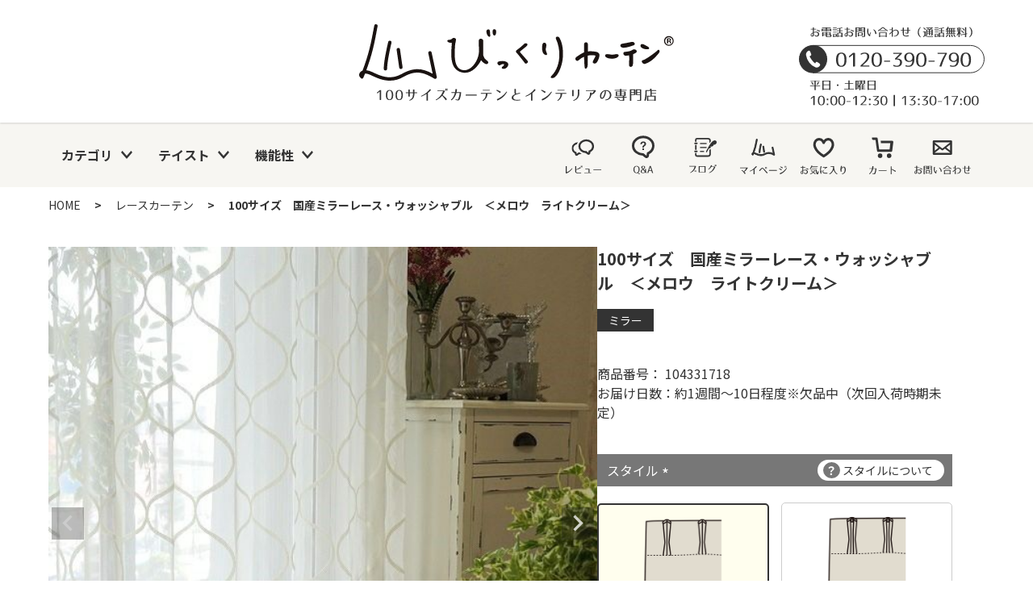

--- FILE ---
content_type: text/html;charset=UTF-8
request_url: https://www.bicklycurtain.com/?pid=104331718
body_size: 40026
content:
<!DOCTYPE html>
<html lang="ja"><head>
  <meta charset="UTF-8">
  
  <title>びっくりカーテン｜100サイズカーテンとインテリアの専門店</title>
  <meta name="viewport" content="width=device-width">


    <meta name="keywords" content="びっくりカーテン｜100サイズカーテンとインテリアの専門店">
  
  <link rel="stylesheet" href="https://bicklycurtain.itembox.design/system/fs_style.css?t=20251118042556">
  <link rel="stylesheet" href="https://bicklycurtain.itembox.design/generate/theme4/fs_original.css?t=20251118042556">
  
  
  
  
  
  
  <script>
    window._FS=window._FS||{};_FS.val={"tiktok":{"enabled":false,"pixelCode":null},"recaptcha":{"enabled":false,"siteKey":null},"clientInfo":{"memberId":"guest","fullName":"ゲスト","lastName":"","firstName":"ゲスト","nickName":"ゲスト","stageId":"","stageName":"","subscribedToNewsletter":"false","loggedIn":"false","totalPoints":"","activePoints":"","pendingPoints":"","purchasePointExpiration":"","specialPointExpiration":"","specialPoints":"","pointRate":"","companyName":"","membershipCardNo":"","wishlist":"","prefecture":""},"enhancedEC":{"ga4Dimensions":{"userScope":{"login":"{@ member.logged_in @}","stage":"{@ member.stage_order @}"}},"amazonCheckoutName":"Amazon Pay","measurementId":"G-GZG76YYJPY","trackingId":"UA-20673175-1","dimensions":{"dimension1":{"key":"log","value":"{@ member.logged_in @}"},"dimension2":{"key":"mem","value":"{@ member.stage_order @}"}}},"shopKey":"bicklycurtain","device":"PC","cart":{"stayOnPage":false}};
  </script>
  
  <script src="/shop/js/webstore-nr.js?t=20251118042556"></script>
  <script src="/shop/js/webstore-vg.js?t=20251118042556"></script>
  
  
  
  
  
  
    <meta property="og:title" content="びっくりカーテン｜100サイズカーテンとインテリアの専門店">
    <meta property="og:type" content="website">
    <meta property="og:url" content="https://www.bicklycurtain.com/?pid&#x3D;104331718">
    <meta property="og:image" content="https://bicklycurtain.itembox.design/item/common/ogp.jpg">
    <meta property="og:site_name" content="びっくりカーテン｜100サイズカーテンとインテリアの専門店">
  
  
  
    <script type="text/javascript" >
      document.addEventListener('DOMContentLoaded', function() {
        _FS.CMATag('{"fs_member_id":"{@ member.id @}","fs_page_kind":"top"}')
      })
    </script>
  
  
  <script src="https://bicklycurtain.itembox.design/item/common/js/redirect-all.js?t=20260119181551"></script>
<script src="https://bicklycurtain.itembox.design/item/common/js/redirect.js?t=20260119181551"></script>
<!-- googleタグマネージャー head出力 20230124神田 -->
<!-- Google Tag Manager -->
<script>(function(w,d,s,l,i){w[l]=w[l]||[];w[l].push({'gtm.start':
new Date().getTime(),event:'gtm.js'});var f=d.getElementsByTagName(s)[0],
j=d.createElement(s),dl=l!='dataLayer'?'&l='+l:'';j.async=true;j.src=
'https://www.googletagmanager.com/gtm.js?id='+i+dl;f.parentNode.insertBefore(j,f);
})(window,document,'script','dataLayer','GTM-PWJ7G83');</script>
<!-- End Google Tag Manager -->
<link rel="preconnect" href="https://fonts.googleapis.com">
<link rel="preconnect" href="https://fonts.gstatic.com" crossorigin>
<link href="https://fonts.googleapis.com/css2?family=Noto+Sans+JP:wght@400;700&display=swap" rel="stylesheet">
<link rel="stylesheet" href="https://cdnjs.cloudflare.com/ajax/libs/font-awesome/4.7.0/css/font-awesome.css">
<link rel="stylesheet" href="https://cdn.jsdelivr.net/npm/swiper@8/swiper.min.css">
<link rel="stylesheet" href="https://www.bicklycurtain.com/present/wp-content/plugins/xo-event-calendar/build/event-calendar/style-index.css">
<link rel="stylesheet" href="https://test.how-to-use.co.jp/bickly/css/style.css?var=0.1.15">
<script src="https://cdn.jsdelivr.net/npm/micromodal/dist/micromodal.min.js" defer></script>
<script src="https://test.how-to-use.co.jp/bickly/common.js?var=0.0.9" defer></script>
<style>

.p-main-free-page table{
margin-left: auto;
margin-right: auto;
}
.switchbox {
max-width: 790px;
margin-left: auto;
margin-right: auto;
text-align: left;
}
.top-contents {
  	text-align: center;
  	margin: 1rem 0;
}
.top-contents-2row {
    display: flex;
    margin: 0 auto;
    max-width:790px;
gap: 10px;
  justify-content:space-between;
}
.top-contents-wrap {
  	display: flex;
  	flex-wrap: wrap;
    max-width:790px;
  	justify-content: space-between;
}
.top-contents-wrap::after {
    display: block;
    content:"";
    width: 32%;
}
.top-contents-box {
  	width: 32%;
}
.top-contents-2row p {
    margin: initial;
}
.top-contents-left {
    width: 50%;
}
.top-contents-right {
    width: 50%;
}

.contents-wrap {
	display: grid;
grid-template-columns: repeat(2,1fr);
    margin: 0 auto;
gap: 15px;
}
.contents-wrap::after {
    display: block;
    content:"";
    width: 32%;
}

.contents-box {
    margin:0 0 1rem 0;
	padding: 0.8rem;
	/*width: 29%;*/
	background-color: #f0f0f0;
}

.contents-box img {
	display: block;
	margin-bottom: 1rem;
	width: 100%;
	height: auto;
}

.contents-box h2 {
	font-size: 1.2rem;
	text-align: center;
}


<!--▼採寸-->
/*ボックス全体*/
.switchbox {
    width: 790px;
    margin: 10px 0;
    padding: 0;
}
/*ラベル*/
.switchbox label {
    display: block;
    font-size: 15px;
    cursor :pointer;
    margin-top: 7px;
    padding:5px;
    background-color:#fafafa;
}
/*チェックボックスを非表示にする*/
.switchbox input {
    display: none; 
}
/*中身を非表示にしておく*/
.switchbox div {
    height: 0;
    overflow-y: hidden;
    transition: 0.8s;/*ゆっくり表示させる*/
    opacity: 0;
}
/*クリックで中身を表示*/
.switchbox input:checked + label + div {
    height: auto;
    opacity: 1;
    background-color:#ffffff;
}
/*アイコン*/
.switchbox label::before {
    content: '\f067';
    content: none;
    font-family: 'Font Awesome 5 Free';
    font-weight: 900;
    padding-right: 8px;
}
/*クリックでアイコン入れ替え*/
.switchbox input:checked + label::before {
    content: '\f068';
    content: none;
}


<!--▼ラグ　価格表-->
  .sizeSpecProduct, .tagSpecProduct, .modelSpecProduct {
    width: 100%;
    margin: 0 auto;
    padding: 5px 0 20px;
    color: #525252;
    text-align: center;
  }

  /*.sizeSpecProduct p.title, .tagSpecProduct p.title, .modelSpecProduct p.title {
    font-size: 15px;
    color: #000;
  }*/

  .sizeSpecProduct table, .tagSpecProduct table, .modelSpecProduct table {
    width: 100%;
    max-width: 790px;
    margin: 0 auto 0 auto;
    /*border-right: 1px solid #D2D2D2;*/
    /*border-bottom: 1px solid #D2D2D2;*/
    font-size: 16px;
    table-layout: fixed;
    border-collapse: collapse;
  }

  .sizeSpecProduct table th, .sizeSpecProduct table td, .tagSpecProduct table th, .tagSpecProduct table td, .modelSpecProduct table th, .modelSpecProduct table td {
    /*border-left: 1px solid #D2D2D2;*/
    /*border-top: 1px solid #D2D2D2;*/
    text-align: center;
    line-height: 1.6;
  }

  .sizeSpecProduct table th,.sizeSpecProduct table td, .tagSpecProduct table th, .modelSpecProduct table th {
    padding: 7px 5px 5px;
    vertical-align: middle;
  }

  .tagSpecProduct table th {
    width: 25%;
  }

  .sizeSpecProduct table tr{
   border-bottom: solid 2px #666;
}

.sizeSpecProduct table th, .tagSpecProduct table th, .modelSpecProduct table th {
  padding: 7px 5px 5px;
  /*background: #fafafa;*/
  vertical-align: middle;
}
.cp_card04 {
flex-basis: 33%;
}
.cp_card04 h3{font-size: 1.8rem;}
.cp_card04 .text {text-align: left;}
ul,ol {
padding-left: 0;
}
.sizeChart_wrap {
overflow-x: auto;
}
.sizeChart_wrap th,
.sizeChart_wrap td {
    white-space: nowrap;
    border: 1px solid #666;
    padding: 5px;
}

@media screen and (min-width: 1006px) {
    .contents-wrap {
            grid-template-columns: repeat(3,1fr);
        }
    }
</style>


<script src="https://cdn.jsdelivr.net/npm/swiper@8/swiper-bundle.min.js" defer></script>
<script src="https://test.how-to-use.co.jp/bickly/js/index.js?v=0.0.2" defer></script>
<meta name="google-site-verification" content="oGBy9Bk0q_zm51LFrAZkFW-R63My7KVaF-HGpaRyXuU" />
<meta name="thumbnail" content="https://bicklycurtain.itembox.design/item/free/ct/original/169250204-3.jpg" />
<meta name="thumbnail" content="https://bicklycurtain.itembox.design/product/153/000000015352/000000015352-02-l.jpg" />
<meta name="thumbnail" content="https://bicklycurtain.itembox.design/product/106/000000010648/000000010648-02-l.jpg" />
<meta name="thumbnail" content="https://bicklycurtain.itembox.design/product/110/000000011092/000000011092-02-l.jpg" />
<meta name="thumbnail" content="https://bicklycurtain.itembox.design/product/109/000000010920/000000010920-02-l.jpg" />
<meta name="thumbnail" content="https://bicklycurtain.itembox.design/product/109/000000010921/000000010921-02-l.jpg" />
<meta name="thumbnail" content="https://bicklycurtain.itembox.design/product/159/000000015994/000000015994-02-l.jpg" />
<meta name="thumbnail" content="https://bicklycurtain.itembox.design/product/109/000000010974/000000010974-02-l.jpg" />
<script async src="https://www.googletagmanager.com/gtag/js?id=G-GZG76YYJPY"></script>

<script><!--
_FS.setTrackingTag('%3C%21--+%E2%96%BC2022%2F12%2F15+Criteo%E3%83%88%E3%83%83%E3%83%97%E3%83%9A%E3%83%BC%E3%82%B8%E7%94%A8%E3%82%BF%E3%82%B0+%E7%A5%9E%E7%94%B0%E2%96%BC+--%3E%0A%3Cscript+type%3D%22text%2Fjavascript%22+src%3D%22%2F%2Fdynamic.criteo.com%2Fjs%2Fld%2Fld.js%3Fa%3D17296%22+async%3D%22true%22%3E%3C%2Fscript%3E%0A%3Cscript+type%3D%22text%2Fjavascript%22%3E%0Awindow.criteo_q+%3D+window.criteo_q+%7C%7C+%5B%5D%3B%0Awindow.criteo_q.push%28%0A%7B+event%3A+%22setAccount%22%2C+account%3A+17296+%7D%2C%0A%7B+event%3A+%22setSiteType%22%2C+type%3A+%22d%22+%7D%2C%0A%7B+event%3A+%22viewHome%22+%7D%0A%29%3B%0A%3C%2Fscript%3E%0A%3C%21--+%E2%96%B22022%2F12%2F15+Criteo%E3%83%88%E3%83%83%E3%83%97%E3%83%9A%E3%83%BC%E3%82%B8%E7%94%A8%E3%82%BF%E3%82%B0+%E7%A5%9E%E7%94%B0%E2%96%B2+--%3E%0A%3C%21--+Google+Tag+Manager+--%3E%0A%3Cscript%3E%28function%28w%2Cd%2Cs%2Cl%2Ci%29%7Bw%5Bl%5D%3Dw%5Bl%5D%7C%7C%5B%5D%3Bw%5Bl%5D.push%28%7B%27gtm.start%27%3A%0Anew+Date%28%29.getTime%28%29%2Cevent%3A%27gtm.js%27%7D%29%3Bvar+f%3Dd.getElementsByTagName%28s%29%5B0%5D%2C%0Aj%3Dd.createElement%28s%29%2Cdl%3Dl%21%3D%27dataLayer%27%3F%27%26l%3D%27%2Bl%3A%27%27%3Bj.async%3Dtrue%3Bj.src%3D%0A%27https%3A%2F%2Fwww.googletagmanager.com%2Fgtm.js%3Fid%3D%27%2Bi%2Bdl%3Bf.parentNode.insertBefore%28j%2Cf%29%3B%0A%7D%29%28window%2Cdocument%2C%27script%27%2C%27dataLayer%27%2C%27GTM-PWJ7G83%27%29%3B%3C%2Fscript%3E%0A%3C%21--+End+Google+Tag+Manager+--%3E%0A%3C%21--+Google+tag+%28gtag.js%29+--%3E%0A%3Cscript+async+src%3D%22https%3A%2F%2Fwww.googletagmanager.com%2Fgtag%2Fjs%3Fid%3DAW-600413580%22%3E%3C%2Fscript%3E%0A%3Cscript%3E%0A++window.dataLayer+%3D+window.dataLayer+%7C%7C+%5B%5D%3B%0A++function+gtag%28%29%7BdataLayer.push%28arguments%29%3B%7D%0A++gtag%28%27js%27%2C+new+Date%28%29%29%3B%0A++gtag%28%27config%27%2C+%27AW-600413580%27%2C+%7B+%27+allow_enhanced_conversions%27%3Atrue+%7D%29%3B%0A%3C%2Fscript%3E%0A%3Cscript+type%3D%22text%2Fjavascript%22%3E%0A++++%28function%28c%2Cl%2Ca%2Cr%2Ci%2Ct%2Cy%29%7B%0A++++++++c%5Ba%5D%3Dc%5Ba%5D%7C%7Cfunction%28%29%7B%28c%5Ba%5D.q%3Dc%5Ba%5D.q%7C%7C%5B%5D%29.push%28arguments%29%7D%3B%0A++++++++t%3Dl.createElement%28r%29%3Bt.async%3D1%3Bt.src%3D%22https%3A%2F%2Fwww.clarity.ms%2Ftag%2F%22%2Bi%3B%0A++++++++y%3Dl.getElementsByTagName%28r%29%5B0%5D%3By.parentNode.insertBefore%28t%2Cy%29%3B%0A++++%7D%29%28window%2C+document%2C+%22clarity%22%2C+%22script%22%2C+%22g4rzuzsvb5%22%29%3B%0A%3C%2Fscript%3E%0A%3Cscript+async+src%3D%22https%3A%2F%2Fs.yimg.jp%2Fimages%2Flisting%2Ftool%2Fcv%2Fytag.js%22%3E%3C%2Fscript%3E%0A%3Cscript%3E%0Awindow.yjDataLayer+%3D+window.yjDataLayer+%7C%7C+%5B%5D%3B%0Afunction+ytag%28%29+%7B+yjDataLayer.push%28arguments%29%3B+%7D%0Aytag%28%7B%0A++%22type%22%3A%22yjad_retargeting%22%2C%0A++%22config%22%3A%7B%0A++++%22yahoo_retargeting_id%22%3A+%22WIHE4LIXAF%22%2C%0A++++%22yahoo_retargeting_label%22%3A+%22%22%2C%0A++++%22yahoo_retargeting_page_type%22%3A+%22home%22%2C%0A++++%22yahoo_retargeting_items%22%3A%5B%0A++++++%7Bitem_id%3A+%27%27%2C+category_id%3A+%27%27%2C+price%3A+%27%27%2C+quantity%3A+%27%27%7D%0A++++%5D%0A++%7D%0A%7D%29%3B%0A%3C%2Fscript%3E%0A%3Cscript+src%3D%22%2F%2Fc.crm-kozuchi.com%2Fcrm%2Fbickcurtain%2Fjs%2Fstore-cv.js%22%3E%3C%2Fscript%3E%0A%3C%21--+LINE+Tag+Base+Code+--%3E%0A%3C%21--+Do+Not+Modify+--%3E%0A%3Cscript%3E%0A%28function%28g%2Cd%2Co%29%7B%0A++g._ltq%3Dg._ltq%7C%7C%5B%5D%3Bg._lt%3Dg._lt%7C%7Cfunction%28%29%7Bg._ltq.push%28arguments%29%7D%3B%0A++var+h%3Dlocation.protocol%3D%3D%3D%27https%3A%27%3F%27https%3A%2F%2Fd.line-scdn.net%27%3A%27http%3A%2F%2Fd.line-cdn.net%27%3B%0A++var+s%3Dd.createElement%28%27script%27%29%3Bs.async%3D1%3B%0A++s.src%3Do%7C%7Ch%2B%27%2Fn%2Fline_tag%2Fpublic%2Frelease%2Fv1%2Flt.js%27%3B%0A++var+t%3Dd.getElementsByTagName%28%27script%27%29%5B0%5D%3Bt.parentNode.insertBefore%28s%2Ct%29%3B%0A++++%7D%29%28window%2C+document%29%3B%0A_lt%28%27init%27%2C+%7B%0A++customerType%3A+%27lap%27%2C%0A++tagId%3A+%27b31820e8-1575-48bd-b14e-2428a63034a9%27%0A%7D%29%3B%0A_lt%28%27send%27%2C+%27pv%27%2C+%5B%27b31820e8-1575-48bd-b14e-2428a63034a9%27%5D%29%3B%0A%3C%2Fscript%3E%0A%3C%21--+End+LINE+Tag+Base+Code+--%3E%0A%3Cscript%3E%0A_lt%28%27send%27%2C+%27cv%27%2C+%7B%0A++type%3A+%27CustomEvent%27%0A%7D%2C%5B%27b31820e8-1575-48bd-b14e-2428a63034a9%27%5D%29%3B%0A%3C%2Fscript%3E%0A%3C%21--+Google+tag+%28gtag.js%29+--%3E%0A%3Cscript+async+src%3D%22https%3A%2F%2Fwww.googletagmanager.com%2Fgtag%2Fjs%3Fid%3DAW-430855252%22%3E%3C%2Fscript%3E%0A%3Cscript%3E%0A++window.dataLayer+%3D+window.dataLayer+%7C%7C+%5B%5D%3B%0A++function+gtag%28%29%7BdataLayer.push%28arguments%29%3B%7D%0A++gtag%28%27js%27%2C+new+Date%28%29%29%3B%0A++gtag%28%27config%27%2C+%27AW-430855252%27%2C+%7B+%27+allow_enhanced_conversions%27%3Atrue+%7D%29%3B%0A%3C%2Fscript%3E');
--></script>
</head>
<body class="fs-body-top" id="fs_Top">
<script><!--
_FS.setTrackingTag('%3C%21--+Google+Tag+Manager+%28noscript%29+--%3E%0A%3Cnoscript%3E%3Ciframe+src%3D%22https%3A%2F%2Fwww.googletagmanager.com%2Fns.html%3Fid%3DGTM-PWJ7G83%22%0Aheight%3D%220%22+width%3D%220%22+style%3D%22display%3Anone%3Bvisibility%3Ahidden%22%3E%3C%2Fiframe%3E%3C%2Fnoscript%3E%0A%3C%21--+End+Google+Tag+Manager+%28noscript%29+--%3E');
--></script>
<div class="fs-l-page">
<header id="header" class="l-header">
  <div id="header-branding" class="l-header-branding">
    <div class="c-container l-header-branding__inner">
    <div class="l-header-sns u-hidden u-visible-lg">
      <img class="l-header-sns__text u-hidden" src="https://bicklycurtain.itembox.design/item/common/icon/followus.svg" width="133" height="14" decoding="async" alt="FOLLOW US">
      <div class="l-header-sns__list u-hidden">
        <a class="l-header-sns__item" href="https://www.instagram.com/bicklycurtain_official/" target="_blank"><img src="https://bicklycurtain.itembox.design/item/common/icon/instagram.svg" width="32" height="32" decoding="async" alt="Instagram"></a>
        <a class="l-header-sns__item" href="https://www.facebook.com/bicklycurtain/" target="_blank"><img src="https://bicklycurtain.itembox.design/item/common/icon/facebook.svg" width="32" height="32" decoding="async" alt="facebook"></a>
        <a class="l-header-sns__item" href="https://twitter.com/bicklycurtain" target="_blank"><img src="https://bicklycurtain.itembox.design/item/common/icon/twitter.svg" width="32" height="32" decoding="async" alt="twitter"></a>
      </div>
    </div>
    <a class="l-header-logo" href="/">
      <img class="l-header-logo__image" src="https://bicklycurtain.itembox.design/item/common/logo.svg" alt="びっくりカーテン 100サイズカーテンとインテリアの専門店" decoding="async" width="556" height="139">
    </a>
    <div class="l-header-tel u-hidden u-visible-lg">
      <a href="tel:0120-390-790"><img class="l-header-tel__image" src="https://bicklycurtain.itembox.design/item/common/tel.svg" alt="お電話お問い合わせ（通話無料） 0120-390-790 平日・土曜 10:00-12:30 13:30-17:00" decoding="async" width="230" height="105"></a>
    </div>
  </div></div>
  <div class="l-header-menu">
    <div class="c-container">
      <nav class="l-header-nav">
        <ul class="l-header-category__list u-hidden u-flex-lg">
          <li class="l-header-category__item"><button type="button" id="button-category" class="l-header-category__button">カテゴリ</button>
<div class="p-header-sub-category" id="sub-category-category">
            <ul class="p-header-sub-category__list --category">
              <li class="p-header-sub-category__item">
                <a href="/f/567" class="p-header-sub-category__link">
                  <img src="https://bicklycurtain.itembox.design/item/common/category/icon-drape.png"  class="p-header-sub-category__image" alt="厚地カーテン" width="200" height="200" loading="lazy">
                  <span class="p-header-sub-category__text">ドレープ<br>カーテン</span>
                </a>
              </li>
              <li class="p-header-sub-category__item">
                <a href="https://www.bicklycurtain.com/f/613" class="p-header-sub-category__link">
                  <img src="https://bicklycurtain.itembox.design/item/common/category/lace@2x.png"  class="p-header-sub-category__image" alt="レースカーテン" width="200" height="200" loading="lazy">
                  <span class="p-header-sub-category__text">レース<br>カーテン</span>
                </a>

<li class="p-header-sub-category__item">
                <a href="https://www.bicklycurtain.com/f/374" class="p-header-sub-category__link">
                  <img src="https://bicklycurtain.itembox.design/item/common/category/clipcurtain-icon1.png"  class="p-header-sub-category__image" alt="ミモザブランケット" width="200" height="200" loading="lazy">
                  <span class="p-header-sub-category__text">クリップ<br>カーテン</span>
                </a>
              </li> 

              </li>
              <li class="p-header-sub-category__item">
                <a href="/f/287" class="p-header-sub-category__link">
                  <img src="https://bicklycurtain.itembox.design/item/common/category/icon-rail.png"  class="p-header-sub-category__image" alt="カーテンレール" width="200" height="200" loading="lazy">
                  <span class="p-header-sub-category__text">レール</span>
                </a>
              </li>
 
              <li class="p-header-sub-category__item">
                <a href="/c/tassel" class="p-header-sub-category__link">
                  <img src="https://bicklycurtain.itembox.design/item/common/category/icon-tassel.png"  class="p-header-sub-category__image" alt="タッセル" width="200" height="200" loading="lazy">
                  <span class="p-header-sub-category__text">タッセル</span>
                </a>
              </li>
              <li class="p-header-sub-category__item">
                <a href="/f/98" class="p-header-sub-category__link">
                  <img src="https://bicklycurtain.itembox.design/item/common/category/shade@2x.png"  class="p-header-sub-category__image" alt="ローマンシェード" width="200" height="200" loading="lazy">
                  <span class="p-header-sub-category__text">シェード</span>
                </a>
              </li>
              <li class="p-header-sub-category__item">
                <a href="/f/72" class="p-header-sub-category__link">
                  <img src="https://bicklycurtain.itembox.design/item/common/category/icon-rollscreen.png"  class="p-header-sub-category__image" alt="ロール<br>スクリーン" width="200" height="200" loading="lazy">
                  <span class="p-header-sub-category__text">ロール<br>スクリーン</span>
                </a>
              </li>
              <li class="p-header-sub-category__item">
                <a href="/f/281" class="p-header-sub-category__link">
                  <img src="https://bicklycurtain.itembox.design/item/common/category/d-roll@2x.png"  class="p-header-sub-category__image" alt="調光ロールスクリーン" width="200" height="200" loading="lazy">
                  <span class="p-header-sub-category__text">調光ロール<br>スクリーン</span>
                </a>
              </li>
              <li class="p-header-sub-category__item">
                <a href="/f/193" class="p-header-sub-category__link">
                  <img src="https://bicklycurtain.itembox.design/item/free/ct/etc/tate-blind@2x.png"  class="p-header-sub-category__image" alt="縦型ブラインド" width="200" height="200" loading="lazy">
                  <span class="p-header-sub-category__text">バーチカル<br>ブラインド</span>
                </a>
              </li>
              <li class="p-header-sub-category__item">
                <a href="/f/192" class="p-header-sub-category__link">
                  <img src="https://bicklycurtain.itembox.design/item/common/category/icon-wood.png"  class="p-header-sub-category__image" alt="ウッドブラインド・バンブーブラインド" width="200" height="200" loading="lazy">
                  <span class="p-header-sub-category__text">ウッド<br>ブラインド</span>
                </a>
              </li>
              <li class="p-header-sub-category__item">
                <a href="/f/194" class="p-header-sub-category__link">
                  <img src="https://bicklycurtain.itembox.design/item/common/category/icon-almi.png"  class="p-header-sub-category__image" alt="アルミブラインド・横型" width="200" height="200" loading="lazy">
                  <span class="p-header-sub-category__text">アルミ<br>ブラインド</span>
                </a>
              </li>
              <li class="p-header-sub-category__item">
                <a href="/f/223" class="p-header-sub-category__link">
                  <img src="https://bicklycurtain.itembox.design/item/common/category/pleats-sc@2ox.png"  class="p-header-sub-category__image" alt="プリーツスクリーン" width="200" height="200" loading="lazy">
                  <span class="p-header-sub-category__text">プリーツ<br>スクリーン</span>
                </a>
              </li>
              <li class="p-header-sub-category__item">
                <a href="/f/219" class="p-header-sub-category__link">
                  <img src="https://bicklycurtain.itembox.design/item/common/category/honeycomb@2ox.png"  class="p-header-sub-category__image" alt="ハニカムスクリーン" width="200" height="200" loading="lazy">
                  <span class="p-header-sub-category__text">ハニカム<br>スクリーン</span>
                </a>
              </li>
             <li class="p-header-sub-category__item">
                <a href="/c/small-win/1061438" class="p-header-sub-category__link">
                  <img src="https://bicklycurtain.itembox.design/item/common/category/cafe@2x.png"  class="p-header-sub-category__image" alt="カフェカーテン" width="200" height="200" loading="lazy">
                  <span class="p-header-sub-category__text">カフェ<br>カーテン</span>
                </a>
              </li>
              <li class="p-header-sub-category__item">
                <a href="/f/196" class="p-header-sub-category__link">
                  <img src="https://bicklycurtain.itembox.design/item/common/category/icon-majikiri.png"  class="p-header-sub-category__image" alt="間仕切り" width="200" height="200" loading="lazy">
                  <span class="p-header-sub-category__text">小窓・スリット窓<br>特殊窓</span>
                </a>
              </li>
              <li class="p-header-sub-category__item">
                <a href="/c/motorizer" class="p-header-sub-category__link">
                  <img src="https://bicklycurtain.itembox.design/item/common/category/motorizer@2x.png"  class="p-header-sub-category__image" alt="電動製品特集" width="200" height="200" loading="lazy">
                  <span class="p-header-sub-category__text">電　動</span>
                </a>
              </li>
              <li class="p-header-sub-category__item">
                <a href="/f/590" class="p-header-sub-category__link">
                  <img src="https://bicklycurtain.itembox.design/item/common/category/shuno@2x.png"  class="p-header-sub-category__image" alt="収納アイデア" width="200" height="200" loading="lazy">
                  <span class="p-header-sub-category__text">収納<br>アイデア</span>
                </a>
              </li>


<li class="p-header-sub-category__item">
                <a href="https://www.bicklycurtain.com/c/goods/2402951" class="p-header-sub-category__link">
                  <img src="https://bicklycurtain.itembox.design/item/common/category/icon-pouf.png"  class="p-header-sub-category__image" alt="プフ・スツール" width="200" height="200" loading="lazy">
                  <span class="p-header-sub-category__text">スツール<br>プフ</span>
                </a>
              </li>              

              <li class="p-header-sub-category__item">
                <a href="/c/goods/798967" class="p-header-sub-category__link">
                  <img src="https://bicklycurtain.itembox.design/item/common/category/icon-cushion.png"  class="p-header-sub-category__image" alt="クッションカバー" width="200" height="200" loading="lazy">
                  <span class="p-header-sub-category__text">クッション<br>カバー</span>
                </a>
              </li>
              <li class="p-header-sub-category__item">
                <a href="/present/2019/09/07/shinsou/" class="p-header-sub-category__link">
                  <img src="https://bicklycurtain.itembox.design/item/free/ct/etc/shisou@2x.png"  class="p-header-sub-category__image" alt="寝装品" width="200" height="200" loading="lazy">
                  <span class="p-header-sub-category__text">寝装品</span>
                </a>
              </li>
              <li class="p-header-sub-category__item">
                <a href="https://www.bicklycurtain.com/c/goods/1203656" class="p-header-sub-category__link">
                  <img src="https://bicklycurtain.itembox.design/item/common/category/icon-babouche.png"  class="p-header-sub-category__image" alt="ルームシューズ" width="200" height="200" loading="lazy">
                  <span class="p-header-sub-category__text">ルーム<br>シューズ</span>
                </a>
              </li>
              <li class="p-header-sub-category__item">
                <a href="/f/420" class="p-header-sub-category__link">
                  <img src="https://bicklycurtain.itembox.design/item/free/ct/etc/goods-icon2024.png"  class="p-header-sub-category__image" alt="雑貨品" width="200" height="200" loading="lazy">
                  <span class="p-header-sub-category__text">雑　貨</span>
                </a>
              </li>
              <li class="p-header-sub-category__item">
                <a href="/c/goods/1787051" class="p-header-sub-category__link">
                  <img src="https://bicklycurtain.itembox.design/item/common/category/icon-light.png"  class="p-header-sub-category__image" alt="照明" width="200" height="200" loading="lazy">
                  <span class="p-header-sub-category__text">照　明</span>
                </a>
              </li>
              
<li class="p-header-sub-category__item">
                <a href="https://www.bicklycurtain.com/f/471" class="p-header-sub-category__link">
                  <img src="https://bicklycurtain.itembox.design/item/common/category/icon-rug.png"  class="p-header-sub-category__image" alt="ラグ" width="200" height="200" loading="lazy">
                  <span class="p-header-sub-category__text">ラ　グ</span>
                </a>
              </li>

              <li class="p-header-sub-category__item">
                <a href="https://www.bicklycurtain.com/c/service/1002436" class="p-header-sub-category__link">
                  <img src="https://bicklycurtain.itembox.design/item/common/category/icon-book.png"  class="p-header-sub-category__image" alt="インテリアブック" width="200" height="200" loading="lazy">
                  <span class="p-header-sub-category__text">BOOK</span>
                </a>
              </li>
 <li class="p-header-sub-category__item">
                <a href="/f/89" class="p-header-sub-category__link">
                  <img src="https://bicklycurtain.itembox.design/item/common/category/icon-sale.png"  class="p-header-sub-category__image" alt="お買い得品" width="200" height="200" loading="lazy">
                  <span class="p-header-sub-category__text">SALE<br>大幅値下！</span>
                </a>
              </li>
<li class="p-header-sub-category__item">
                <a href="/f/831" class="p-header-sub-category__link">
                  <img src="https://bicklycurtain.itembox.design/item/common/category/icon-gekiyas.png"  class="p-header-sub-category__image" alt="お買い得品" width="200" height="200" loading="lazy">
                  <span class="p-header-sub-category__text">「激　安」<br>カーテン</span>
                </a>
              </li>
              <li class="p-header-sub-category__item">
               <a href="/f/698" class="p-header-sub-category__link">
                  <img src="https://bicklycurtain.itembox.design/item/free/ct/etc/yokujitsushukka0803.png"  class="p-header-sub-category__image" alt="翌日出荷" width="200" height="200" loading="lazy">
                  <span class="p-header-sub-category__text">スピード<br>出荷</span>
                </a>
              </li>
              <li class="p-header-sub-category__item">
               <a href="/f/699" class="p-header-sub-category__link">
                  <img src="https://bicklycurtain.itembox.design/item/free/ct/etc/pet0803.png"  class="p-header-sub-category__image" alt="ペット特集" width="200" height="200" loading="lazy">
                  <span class="p-header-sub-category__text">ペットと<br>暮らす</span>
                </a>
              </li>
              <li class="p-header-sub-category__item">
               <a href="/f/693" class="p-header-sub-category__link">
                  <img src="https://bicklycurtain.itembox.design/item/free/ct/etc/tpr@2x.png"  class="p-header-sub-category__image" alt="賃貸特集" width="200" height="200" loading="lazy">
                  <span class="p-header-sub-category__text">つっぱり<br>レール取付</span>
                </a>
              </li>
<li class="p-header-sub-category__item">
               <a href="https://www.bicklycurtain.com/present/column/kokohana230/" class="p-header-sub-category__link">
                  <img src="https://bicklycurtain.itembox.design/item/free/ct/etc/hu-sui0803.png"  class="p-header-sub-category__image" alt="風水からカーテンを選ぶ" width="200" height="200" loading="lazy">
                  <span class="p-header-sub-category__text">風水<br>カラー特集</span>
                </a>
              </li>
              <li class="p-header-sub-category__item">
                <a href="/f/195" class="p-header-sub-category__link">
                  <img src="https://bicklycurtain.itembox.design/item/free/ct/etc/ho-jin0803.png"  class="p-header-sub-category__image" alt="法人" width="200" height="200" loading="lazy">
                  <span class="p-header-sub-category__text">法人の<br>お客様へ</span>
                </a>
              </li>
            </ul>
</div>
          </li>
          <li class="l-header-category__item"><button type="button" id="button-taste" class="l-header-category__button">テイスト</button>
<div class="p-header-sub-category" id="sub-category-taste">
              <div class="p-header-sub-category__title">Private Brands<span class="p-header-sub-category__sub-title">プライベートブランド</span></div>
            <ul class="p-header-sub-category__list --taste">
              <li class="p-header-sub-category__item"><a href="https://www.bicklycurtain.com/f/274" class="p-header-sub-category__link"><img src="https://bicklycurtain.itembox.design/item/common/category/taste/menu-taste-nishikaigan@2x.png" class="p-header-sub-category__image" alt="西海岸" width="80" height="80" decoding="async"><span class="p-header-sub-category__text">マリンピア</span></a></li>
              <li class="p-header-sub-category__item"><a href="https://www.bicklycurtain.com/f/207" class="p-header-sub-category__link"><img src="https://bicklycurtain.itembox.design/item/common/category/taste/menu-taste-morokkan@2x.png"  class="p-header-sub-category__image" alt="モロッカン" width="80" height="80" decoding="async"><span class="p-header-sub-category__text">パタティパタタ</span></a></li>
              <li class="p-header-sub-category__item"><a href="https://www.bicklycurtain.com/present/2017/05/29/botanique/" class="p-header-sub-category__link"><img src="https://bicklycurtain.itembox.design/item/common/category/taste/menu-taste-botanical@2x.png"  class="p-header-sub-category__image" alt="ボタニカル" width="80" height="80" decoding="async"><span class="p-header-sub-category__text">ボタニーク</span></a></li>
              <li class="p-header-sub-category__item"><a href="https://www.bicklycurtain.com/present/2022/09/03/fluppy-curtain/" class="p-header-sub-category__link"><img src="https://bicklycurtain.itembox.design/item/common/category/taste/menu-taste-fuwafuwa@2x.png"  class="p-header-sub-category__image" alt="ふわふわニュアンスカーテン" width="80" height="80" decoding="async"><span class="p-header-sub-category__text">フラッピー！</span></a></li>
              <li class="p-header-sub-category__item"><a href="https://www.bicklycurtain.com/present/2022/03/04/bloom-curtain/" class="p-header-sub-category__link"><img src="https://bicklycurtain.itembox.design/item/common/category/taste/menu-taste-flower@2x.png"  class="p-header-sub-category__image" alt="フラワリー" width="80" height="80" decoding="async"><span class="p-header-sub-category__text">ブルーム</span></a></li>
              <li class="p-header-sub-category__item"><a href="https://www.bicklycurtain.com/f/321" class="p-header-sub-category__link"><img src="https://bicklycurtain.itembox.design/item/common/category/taste/menu-taste-cat@2x.png"  class="p-header-sub-category__image" alt="ねこちゃん" width="80" height="80" decoding="async"><span class="p-header-sub-category__text">猫のロッティ</span></a></li>
              <li class="p-header-sub-category__item"><a href="https://www.bicklycurtain.com/present/2023/11/01/notosglyph/" class="p-header-sub-category__link"><img src="https://bicklycurtain.itembox.design/item/common/category/taste/menu-taste-egypt@2x.png"  class="p-header-sub-category__image" alt="ノトスグリフ" width="80" height="80" decoding="async"><span class="p-header-sub-category__text">ノトスグリフ</span></a></li>
              <li class="p-header-sub-category__item"><a href="https://www.bicklycurtain.com/f/511" class="p-header-sub-category__link"><img src="https://bicklycurtain.itembox.design/item/common/category/taste/menu-taste-boho@2x.png"  class="p-header-sub-category__image" alt="Bohoスタイル" width="80" height="80" decoding="async"><span class="p-header-sub-category__text">Bohoガール</span></a></li>
              <li class="p-header-sub-category__item"><a href="https://www.bicklycurtain.com/present/2016/12/17/hokuou_curtain/" class="p-header-sub-category__link"><img src="https://bicklycurtain.itembox.design/item/common/category/taste/menu-taste-hokuo@2x.png"  class="p-header-sub-category__image" alt="北欧" width="80" height="80" decoding="async"><span class="p-header-sub-category__text">北 欧</span></a></li>
              <li class="p-header-sub-category__item"><a href="https://www.bicklycurtain.com/present/2016/09/13/naturalcurtain/" class="p-header-sub-category__link"><img src="https://bicklycurtain.itembox.design/item/common/category/taste/menu-taste-natural@2x.png"  class="p-header-sub-category__image" alt="天然素材" width="80" height="80" decoding="async"><span class="p-header-sub-category__text">天然素材</span></a></li>
              <li class="p-header-sub-category__item"><a href="https://www.bicklycurtain.com/present/2019/03/15/denim_knit_canvascurtain/" class="p-header-sub-category__link"><img src="https://bicklycurtain.itembox.design/item/common/category/taste/menu-taste-menslike@2x.png"  class="p-header-sub-category__image" alt="デニム" width="80" height="80" decoding="async"><span class="p-header-sub-category__text">デニム</span></a></li>

              <li class="p-header-sub-category__item"><a href="https://www.bicklycurtain.com/f/431" class="p-header-sub-category__link"><img src="https://bicklycurtain.itembox.design/item/common/category/taste/menu-taste-moonstar@2x.png"  class="p-header-sub-category__image" alt="月星モチーフ" width="80" height="80" decoding="async"><span class="p-header-sub-category__text">月星モチーフ</span></a></li>
              <li class="p-header-sub-category__item"><a href="https://www.bicklycurtain.com//present/2019/07/03/disney/" class="p-header-sub-category__link"><img src="https://bicklycurtain.itembox.design/item/common/category/taste/menu-taste-disney@2x.png"  class="p-header-sub-category__image" alt="Disney®" width="80" height="80" decoding="async"><span class="p-header-sub-category__text">Disney®</span></a></li>
              <li class="p-header-sub-category__item"><a href="https://www.bicklycurtain.com/present/2019/08/24/home-sweet-recipe/" class="p-header-sub-category__link"><img src="https://bicklycurtain.itembox.design/item/common/category/taste/menu-taste-feminin@2x.png"  class="p-header-sub-category__image" alt="フェミニン" width="80" height="80" decoding="async"><span class="p-header-sub-category__text">HOME SWEET RECIPE</span></a></li>
             
              <li class="p-header-sub-category__item"><a href="https://www.bicklycurtain.com/f/289" class="p-header-sub-category__link"><img src="https://bicklycurtain.itembox.design/item/common/category/taste/menu-taste-country@2x.png"  class="p-header-sub-category__image" alt="フレンチカントリー" width="80" height="80" decoding="async"><span class="p-header-sub-category__text">フレンチ<br>カントリー</span></a></li>
              <li class="p-header-sub-category__item"><a href="https://www.bicklycurtain.com/f/496" class="p-header-sub-category__link"><img src="https://bicklycurtain.itembox.design/item/common/category/taste/menu-taste-modern@2x.png"  class="p-header-sub-category__image" alt="スタイリッシュモダン" width="80" height="80" decoding="async"><span class="p-header-sub-category__text">スタイリッシュ<br>モダン</span></a></li>
              <li class="p-header-sub-category__item"><a href="https://www.bicklycurtain.com/f/253" class="p-header-sub-category__link"><img src="https://bicklycurtain.itembox.design/item/common/category/taste/menu-taste-opal-design@2x.png"  class="p-header-sub-category__image" alt="オパールデザイン" width="80" height="80" decoding="async"><span class="p-header-sub-category__text">オパールデザイン</span></a></li>
              <li class="p-header-sub-category__item"><a href="https://www.bicklycurtain.com/f/61" class="p-header-sub-category__link"><img src="https://bicklycurtain.itembox.design/item/common/category/taste/menu-taste-turkey@2x.png"  class="p-header-sub-category__image" alt="トルコ刺繍" width="80" height="80" decoding="async"><span class="p-header-sub-category__text">トルコ刺繍</span></a></li>
              <li class="p-header-sub-category__item"><a href="https://www.bicklycurtain.com/f/452" class="p-header-sub-category__link"><img src="https://bicklycurtain.itembox.design/item/common/category/taste/menu-taste-velvet@2x.png"  class="p-header-sub-category__image" alt="ベルベット" width="80" height="80" decoding="async"><span class="p-header-sub-category__text">ベルベット</span></a></li>
            </ul>
              <div class="p-header-sub-category__title">Other Taste<span class="p-header-sub-category__sub-title">その他のテイスト</span></div>
              <ul class="p-header-sub-category__list --taste">
              <li class="p-header-sub-category__item"><a href="https://www.bicklycurtain.com/f/316" class="p-header-sub-category__link"><img src="https://bicklycurtain.itembox.design/item/common/category/taste/menu-taste-provance@2x.png"  class="p-header-sub-category__image" alt="プロヴァンス" width="80" height="80" decoding="async"><span class="p-header-sub-category__text">プロヴァンス</span></a></li>
              <li class="p-header-sub-category__item"><a href="https://www.bicklycurtain.com/present/2019/03/15/denim_knit_canvascurtain/" class="p-header-sub-category__link"><img src="https://bicklycurtain.itembox.design/item/common/category/taste/menu-taste-denim@2x.png"  class="p-header-sub-category__image" alt="デニムスタイル" width="80" height="80" decoding="async"><span class="p-header-sub-category__text">デニムスタイル</span></a></li>
              <li class="p-header-sub-category__item"><a href="https://www.bicklycurtain.com/f/10" class="p-header-sub-category__link"><img src="https://bicklycurtain.itembox.design/item/common/category/taste/menu-taste-child@2x.png"  class="p-header-sub-category__image" alt="子供部屋" width="80" height="80" decoding="async"><span class="p-header-sub-category__text">子供部屋</span></a></li>
              <li class="p-header-sub-category__item"><a href="https://www.bicklycurtain.com/f/105" class="p-header-sub-category__link"><img src="https://bicklycurtain.itembox.design/item/common/category/taste/menu-taste-homecafe@2x.png"  class="p-header-sub-category__image" alt="おうちカフェ" width="80" height="80" decoding="async"><span class="p-header-sub-category__text">おうちカフェ</span></a></li>
              <li class="p-header-sub-category__item"><a href="https://www.bicklycurtain.com/f/86" class="p-header-sub-category__link"><img src="https://bicklycurtain.itembox.design/item/common/category/taste/menu-taste-folklore@2x.png"  class="p-header-sub-category__image" alt="フォークロア" width="80" height="80" decoding="async"><span class="p-header-sub-category__text">フォークロア</span></a></li>
              <li class="p-header-sub-category__item"><a href="https://www.bicklycurtain.com/f/213" class="p-header-sub-category__link"><img src="https://bicklycurtain.itembox.design/item/common/category/taste/menu-taste-asian-resort@2x.png"  class="p-header-sub-category__image" alt="アジアンリゾート" width="80" height="80" decoding="async"><span class="p-header-sub-category__text">アジアンリゾート</span></a></li>
              <li class="p-header-sub-category__item"><a href="https://www.bicklycurtain.com/f/69" class="p-header-sub-category__link"><img src="https://bicklycurtain.itembox.design/item/common/category/taste/menu-taste-classical@2x.png"  class="p-header-sub-category__image" alt="クラシカルエレガント" width="80" height="80" decoding="async"><span class="p-header-sub-category__text">クラシカル<br>エレガント</span></a></li>
              <li class="p-header-sub-category__item"><a href="https://www.bicklycurtain.com/f/360" class="p-header-sub-category__link"><img src="https://bicklycurtain.itembox.design/item/common/category/taste/menu-taste-wamodern@2x.png"  class="p-header-sub-category__image" alt="和風モダン" width="80" height="80" decoding="async"><span class="p-header-sub-category__text">和風モダン</span></a></li>
              <li class="p-header-sub-category__item"><a href="https://www.bicklycurtain.com/f/408" class="p-header-sub-category__link"><img src="https://bicklycurtain.itembox.design/item/common/category/taste/menu-taste-fringe@2x.png"  class="p-header-sub-category__image" alt="フリンジ付きカーテン" width="80" height="80" decoding="async"><span class="p-header-sub-category__text">フリンジ付き<br>カーテン</span></a></li>
              <li class="p-header-sub-category__item"><a href="https://www.bicklycurtain.com/f/245" class="p-header-sub-category__link"><img src="https://bicklycurtain.itembox.design/item/common/category/taste/menu-taste-muji@2x.png"  class="p-header-sub-category__image" alt="無地カーテン" width="80" height="80" decoding="async"><span class="p-header-sub-category__text">無地カーテン</span></a></li>
              <li class="p-header-sub-category__item"><a href="https://www.bicklycurtain.com/f/15" class="p-header-sub-category__link"><img src="https://bicklycurtain.itembox.design/item/common/category/taste/menu-taste-lining@2x.png"  class="p-header-sub-category__image" alt="裏地付きカーテン" width="80" height="80" decoding="async"><span class="p-header-sub-category__text">裏地付きカーテン</span></a></li>
              <li class="p-header-sub-category__item"><a href="https://www.bicklycurtain.com/f/261" class="p-header-sub-category__link"><img src="https://bicklycurtain.itembox.design/item/common/category/taste/menu-taste-japanmade@2x.png"  class="p-header-sub-category__image" alt="JAPAN MADE" width="80" height="80" decoding="async"><span class="p-header-sub-category__text">JAPAN MADE</span></a></li>
              <li class="p-header-sub-category__item"><a href="https://www.bicklycurtain.com/f/255" class="p-header-sub-category__link"><img src="https://bicklycurtain.itembox.design/item/common/category/taste/menu-taste-worldmade@2x.png"  class="p-header-sub-category__image" alt="WORLD MADE" width="80" height="80" decoding="async"><span class="p-header-sub-category__text">WORLD MADE</span></a></li>
              <li class="p-header-sub-category__item"><a href="https://www.bicklycurtain.com/f/374" class="p-header-sub-category__link"><img src="https://bicklycurtain.itembox.design/item/common/category/taste/menu-taste-easy@2x.png"  class="p-header-sub-category__image" alt="イージースタイル" width="80" height="80" decoding="async"><span class="p-header-sub-category__text">イージースタイル</span></a></li>
              <li class="p-header-sub-category__item"><a href="https://www.bicklycurtain.com/f/5" class="p-header-sub-category__link"><img src="https://bicklycurtain.itembox.design/item/common/category/taste/menu-taste-lacefront@2x.png"  class="p-header-sub-category__image" alt="フロントレース" width="80" height="80" decoding="async"><span class="p-header-sub-category__text">フロントレース</span></a></li>
            </ul>
</div>
          </li>
          <li class="l-header-category__item"><button type="button" id="button-function" class="l-header-category__button">機能性</button>
<div class="p-header-sub-category" id="sub-category-function">
<div class="p-header-sub-category__title">Drape curtain<span class="p-header-sub-category__sub-title">ドレープカーテン</span></div>
<ul class="p-header-sub-category__list --functions">
                 <li class="p-header-sub-category__item"><a href="/f/267" class="p-header-sub-category__link"><img src="https://bicklycurtain.itembox.design/item/common/category/functions/side-c-kinou@2x.png"  class="p-header-sub-category__image" alt="機能カーテン 特集" width="80" height="80" decoding="async"><span class="p-header-sub-category__text">機能カーテン 特集</span></a></li>
                 <li class="p-header-sub-category__item"><a href="/f/20" class="p-header-sub-category__link"><img src="https://bicklycurtain.itembox.design/item/free/ct/etc/sun@2x.png"  class="p-header-sub-category__image" alt="遮光カーテン 特集" width="80" height="80" decoding="async"><span class="p-header-sub-category__text">遮光カーテン 特集</span></a></li>
                 <li class="p-header-sub-category__item"><a href="/p/search?tag=1級遮光" class="p-header-sub-category__link"><img src="https://bicklycurtain.itembox.design/item/free/ct/etc/1-sun@2x.png"  class="p-header-sub-category__image" alt="1級遮光カーテン" width="80" height="80" decoding="async"><span class="p-header-sub-category__text">1級遮光カーテン</span></a></li>
                 <li class="p-header-sub-category__item"><a href="/p/search?tag=2級遮光" class="p-header-sub-category__link"><img src="https://bicklycurtain.itembox.design/item/free/ct/etc/3-sun@2x.png"  class="p-header-sub-category__image" alt="2級遮光カーテン" width="80" height="80" decoding="async"><span class="p-header-sub-category__text">2級遮光カーテン</span></a></li>
                 <li class="p-header-sub-category__item"><a href="/p/search?tag=3級遮光" class="p-header-sub-category__link"><img src="https://bicklycurtain.itembox.design/item/free/ct/etc/33-sun@2x.png"  class="p-header-sub-category__image" alt="3級遮光カーテン" width="80" height="80" decoding="async"><span class="p-header-sub-category__text">3級遮光カーテン</span></a></li>
                 <li class="p-header-sub-category__item"><a href="/f/14" class="p-header-sub-category__link"><img src="https://bicklycurtain.itembox.design/item/free/ct/etc/hisyakou@2x.png"  class="p-header-sub-category__image" alt="非遮光カーテン" width="80" height="80" decoding="async"><span class="p-header-sub-category__text">非遮光カーテン</span></a></li>
                 <li class="p-header-sub-category__item"><a href="/f/15" class="p-header-sub-category__link"><img src="https://bicklycurtain.itembox.design/item/free/ct/etc/uraji@2x.png"  class="p-header-sub-category__image" alt="裏地付きカーテン" width="80" height="80" decoding="async"><span class="p-header-sub-category__text">裏地付きカーテン</span></a></li>
                 <li class="p-header-sub-category__item"><a href="/present/2020/08/21/anti-virus_curtains/" class="p-header-sub-category__link"><img src="https://bicklycurtain.itembox.design/item/common/category/functions/side-l-kokin@2x.png"  class="p-header-sub-category__image" alt="抗菌レース" width="80" height="80" decoding="async"><span class="p-header-sub-category__text">抗菌カーテン</span></a></li>
                 <li class="p-header-sub-category__item"><a href="/f/267" class="p-header-sub-category__link"><img src="https://bicklycurtain.itembox.design/item/common/category/functions/side-l-shanetu@2x.png"  class="p-header-sub-category__image" alt="暑さ・寒さ対策" width="80" height="80" decoding="async"><span class="p-header-sub-category__text">暑さ・寒さ対策</span></a></li>
                        <li class="p-header-sub-category__item"><a href="https://www.bicklycurtain.com/f/700" class="p-header-sub-category__link"><img src="https://bicklycurtain.itembox.design/item/common/category/functions/side-l-boen@2x.png"  class="p-header-sub-category__image" alt="燃えにくい" width="80" height="80" decoding="async"><span class="p-header-sub-category__text">燃えにくい</span></a></li>
                 <li class="p-header-sub-category__item"><a href="/f/1" class="p-header-sub-category__link"><img src="https://bicklycurtain.itembox.design/item/free/ct/etc/otobashira@2x.png"  class="p-header-sub-category__image" alt="防音カーテン" width="80" height="80" decoding="async"><span class="p-header-sub-category__text">防音カーテン</span></a></li>
                 <li class="p-header-sub-category__item"><a href="/f/60" class="p-header-sub-category__link"><img src="https://bicklycurtain.itembox.design/item/free/ct/etc/atouraji@2x.png"  class="p-header-sub-category__image" alt="あとから裏地（機能を後付け！）" width="80" height="80" decoding="async"><span class="p-header-sub-category__text">あとから裏地<br>（機能を後付け！）</span></a></li>
                 <li class="p-header-sub-category__item"><a href="/f/582" class="p-header-sub-category__link"><img src="https://bicklycurtain.itembox.design/item/free/ct/etc/eco2@2x.png"  class="p-header-sub-category__image" alt="エコカーテン" width="80" height="80" decoding="async"><span class="p-header-sub-category__text">エコカーテン</span></a></li>
                 <li class="p-header-sub-category__item"><a href="/f/195" class="p-header-sub-category__link"><img src="https://bicklycurtain.itembox.design/item/free/ct/etc/houjin@2x.png"  class="p-header-sub-category__image" alt="法人向け" width="80" height="80" decoding="async"><span class="p-header-sub-category__text">法人向け</span></a></li>
                 <li class="p-header-sub-category__item"><a href="/f/330" class="p-header-sub-category__link"><img src="https://bicklycurtain.itembox.design/item/free/ct/etc/return@2x.png"  class="p-header-sub-category__image" alt="リターン対応" width="80" height="80" decoding="async"><span class="p-header-sub-category__text">リターン対応</span></a></li>
                 <li class="p-header-sub-category__item"><a href="/f/185" class="p-header-sub-category__link"><img src="https://bicklycurtain.itembox.design/item/common/category/functions/side-c-speed@2x.png"  class="p-header-sub-category__image" alt="スピード配達" width="80" height="80" decoding="async"><span class="p-header-sub-category__text">スピード配達</span></a></li>
               </ul>
                 <div class="p-header-sub-category__title">Lace curtain<span class="p-header-sub-category__sub-title">レースカーテン</span></div>
               <ul class="p-header-sub-category__list --functions">
                 <li class="p-header-sub-category__item"><a href="/f/267#lace" class="p-header-sub-category__link"><img src="https://bicklycurtain.itembox.design/item/common/category/functions/side-l-shanetu@2x.png"  class="p-header-sub-category__image" alt="暑さ・寒さ対策" width="80" height="80" decoding="async"><span class="p-header-sub-category__text">暑さ・寒さ対策</span></a></li>
   <li class="p-header-sub-category__item"><a href="https://www.bicklycurtain.com/f/612" class="p-header-sub-category__link"><img src="https://bicklycurtain.itembox.design/item/common/category/functions/side-l-shazou@2x.png"  class="p-header-sub-category__image" alt="透けにくいレース" width="80" height="80" decoding="async"><span class="p-header-sub-category__text">透けにくいレース</span></a></li>
                 <li class="p-header-sub-category__item"><a href="/f/28" class="p-header-sub-category__link"><img src="https://bicklycurtain.itembox.design/item/common/category/functions/side-l-mirror@2x.png"  class="p-header-sub-category__image" alt="日中見えにくい" width="80" height="80" decoding="async"><span class="p-header-sub-category__text">日中見えにくい</span></a></li>
                 <li class="p-header-sub-category__item"><a href="https://www.bicklycurtain.com/f/270" class="p-header-sub-category__link"><img src="https://bicklycurtain.itembox.design/item/common/category/functions/side-l-uv@2x.png"  class="p-header-sub-category__image" alt="UVカット特集" width="80" height="80" decoding="async"><span class="p-header-sub-category__text">UVカット特集</span></a></li>
                 <li class="p-header-sub-category__item"><a href="/c/lace/947527" class="p-header-sub-category__link"><img src="https://bicklycurtain.itembox.design/item/common/category/functions/side-l-boen@2x.png"  class="p-header-sub-category__image" alt="防炎カーテン" width="80" height="80" decoding="async"><span class="p-header-sub-category__text">燃えにくい</span></a></li>
                 <li class="p-header-sub-category__item"><a href="/f/93" class="p-header-sub-category__link"><img src="https://bicklycurtain.itembox.design/item/common/category/functions/side-l-keijo@2x.png"  class="p-header-sub-category__image" alt="ウェーブがきれい" width="80" height="80" decoding="async"><span class="p-header-sub-category__text">ウェーブがきれい</span></a></li>
                 <li class="p-header-sub-category__item"><a href="/f/278" class="p-header-sub-category__link"><img src="https://bicklycurtain.itembox.design/item/common/category/functions/side-l-sukkiri-2@2x.png"  class="p-header-sub-category__image" alt="裾がスッキリ" width="80" height="80" decoding="async"><span class="p-header-sub-category__text">裾がスッキリ</span></a></li>
                 <li class="p-header-sub-category__item"><a href="/f/38" class="p-header-sub-category__link"><img src="https://bicklycurtain.itembox.design/item/common/category/functions/side-l-atopi@2x.png"  class="p-header-sub-category__image" alt="アトピー対策" width="80" height="80" decoding="async"><span class="p-header-sub-category__text">アトピー対策</span></a></li>
                 <li class="p-header-sub-category__item"><a href="/present/2020/08/21/anti-virus_curtains/" class="p-header-sub-category__link"><img src="https://bicklycurtain.itembox.design/item/common/category/functions/side-l-kokin@2x.png"  class="p-header-sub-category__image" alt="抗菌レース" width="80" height="80" decoding="async"><span class="p-header-sub-category__text">抗菌レース</span></a></li>
                 <li class="p-header-sub-category__item"><a href="/f/379" class="p-header-sub-category__link"><img src="https://bicklycurtain.itembox.design/item/common/category/functions/side-l-kafun@2x.png"  class="p-header-sub-category__image" alt="花粉対策レース" width="80" height="80" decoding="async"><span class="p-header-sub-category__text">花粉対策レース</span></a></li>
<li class="p-header-sub-category__item"><a href="/f/696" class="p-header-sub-category__link"><img src="https://bicklycurtain.itembox.design/item/common/category/functions/side-c-petdeo@2x.png"  class="p-header-sub-category__image" alt="ペットの消臭レース" width="80" height="80" decoding="async"><span class="p-header-sub-category__text">猫用・犬用<br>消臭レース</span></a></li>

                 <li class="p-header-sub-category__item"><a href="/f/283" class="p-header-sub-category__link"><img src="https://bicklycurtain.itembox.design/item/common/category/functions/side-c-speed@2x.png"  class="p-header-sub-category__image" alt="スピード配達" width="80" height="80" decoding="async"><span class="p-header-sub-category__text">スピード配達</span></a></li>
</div>
          </li>
        </ul>
        <div class="l-header-search u-hidden">
          <form action="/p/search">
            <div class="c-search">
              <input type="text" name="keyword" maxlength="1000" value="" class="c-search__input" placeholder="なにかお探しですか？">
              <button type="submit" class="c-search__submit"><img src="https://bicklycurtain.itembox.design/item/common/icon/search.svg" width="16" height="16" alt="検索" decoding="async"></button>
            </div>
          </form>
          <div class="c-ad-search__text u-hidden">
            <button type="button" id="header-search-button" class="c-ad-search__button">＋こだわり条件から探す</button>
          </div>
        </div>
        <ul class="l-header-content__list">
          <li class="l-header-content__item">
            <a href="https://www.bicklycurtain.com/present/category/lovely/" class="l-header-content__link">
              <img src="https://bicklycurtain.itembox.design/item/common/icon/menu-review.svg" alt="レビュー" decoding="async" width="44" height="46">
            </a>
          </li>
          <li class="l-header-content__item">
            <a href="https://www.bicklycurtain.com/?mode=f153" class="l-header-content__link">
              <img src="https://bicklycurtain.itembox.design/item/common/icon/menu-qa.svg" alt="Q&A" decoding="async" width="28" height="48">
            </a>
          </li>
          <li class="l-header-content__item">
            <a href="https://www.bicklycurtain.com/present/column" class="l-header-content__link">
              <img src="https://bicklycurtain.itembox.design/item/common/icon/menu-blog.svg" alt="ブログ" decoding="async" width="34" height="47">
            </a>
          </li>
          <li class="l-header-content__item">
            <a href="/my/top" class="l-header-content__link">
              <img src="https://bicklycurtain.itembox.design/item/common/icon/menu-mypage.svg" alt="マイページ" decoding="async" width="58" height="47">
            </a>
          </li>
          <li class="l-header-content__item">
            <a href="/my/wishlist" class="l-header-content__link">
              <img src="https://bicklycurtain.itembox.design/item/common/icon/menu-favorite.svg" alt="お気に入り" decoding="async" width="56" height="47">
            </a>
          </li>
          <li class="l-header-content__item u-hidden u-visible-lg">
            <a href="/p/cart" class="l-header-content__link">
<span class="l-header-content__link--cart-text fs-client-cart-count"></span>
              <img src="https://bicklycurtain.itembox.design/item/common/icon/menu-cart.svg" alt="カート" decoding="async" width="33" height="47">
            </a>
          </li>
          <li class="l-header-content__item u-hidden u-visible-lg">
            <a href="/present/contact" class="l-header-content__link">
              <img src="https://bicklycurtain.itembox.design/item/common/icon/menu-contact.svg" alt="お問い合わせ" decoding="async" width="70" height="47">
            </a>
          </li>
        </ul>
      </nav>
    </div>
  </div>
</header>
<main class="fs-l-main">  <div class="p-index-hero">
  <div id="index-swiper" class="p-index-swiper">
    <div class="swiper-wrapper">

<!--年内出荷　href="https://www.bicklycurtain.com/f/185">
          <img src="https://bicklycurtain.itembox.design/item/common/slide/slide-speed_1225.jpg" width="450" height="500" decoding="async" alt="">
        </a>
        <div class="p-index-hero__message">年内出荷がまだ間に合う！翌日出荷特集</div>
      </div>　--> 


<!--モロッカン-->
<div class="swiper-slide">
        <a href="https://www.bicklycurtain.com/f/207">
          <img src="https://bicklycurtain.itembox.design/item/common/slide/slide-patata.jpg" width="450" height="500" decoding="async" alt="">
        </a>
        <div class="p-index-hero__message">【patati patata】アラビックな世界観をお部屋に</div>
      </div>

<!--メカ特集-->
<div class="swiper-slide">
        <a href="https://www.bicklycurtain.com/f/1002">
          <img src="https://bicklycurtain.itembox.design/item/common/slide/mecha-f-slide.jpg" width="450" height="500" decoding="async" alt="">
        </a>
        <div class="p-index-hero__message">【窓装飾大集合！】カーテン以外の窓装飾特集</div>
      </div>

<!--クッションカバー特集-->
<div class="swiper-slide">
        <a href="https://www.bicklycurtain.com/c/goods/798967">
          <img src="https://bicklycurtain.itembox.design/item/common/slide/slide-cushioncover0.jpg" width="450" height="500" decoding="async" alt="">
        </a>
        <div class="p-index-hero__message">びっくりカーテンオリジナルクッションカバー</div>
      </div>




<!--ベルベット-->
<div class="swiper-slide">
        <a href="https://www.bicklycurtain.com/f/452">
          <img src="https://bicklycurtain.itembox.design/item/common/slide/slide-velvet.jpg" width="450" height="500" decoding="async" alt="">
        </a>
        <div class="p-index-hero__message">【ベルベット】落ち感の美しいベルベット特集</div>
      </div>

<!--寒さ対策-->
<div class="swiper-slide">
        <a href="https://www.bicklycurtain.com/f/267">
          <img src="https://bicklycurtain.itembox.design/item/common/slide/slide-samusa2025.jpg" width="450" height="500" decoding="async" alt="">
        </a>
        <div class="p-index-hero__message">【寒さ対策】保温効果抜群の機能性カーテン特集</div>
      </div>




<!--フラッピー-->
<div class="swiper-slide">
        <a href="https://www.bicklycurtain.com/present/2022/09/03/fluppy-curtain/">
          <img src="https://bicklycurtain.itembox.design/item/common/slide/fluppy-slide.jpg" width="450" height="500" decoding="async" alt="">
        </a>
        <div class="p-index-hero__message">【Flappy】girly and playful!</div>
      </div>


<!--ボタニーク特集-->
<div class="swiper-slide">
        <a href="https://www.bicklycurtain.com/present/2017/05/29/botanique/">
         <img src="https://bicklycurtain.itembox.design/item/common/slide/slide-botani.jpg" width="450" height="500" decoding="async" alt="">
        </a>
        <div class="p-index-hero__message">ナチュラル＆リゾート、ボタニカルデザイン特集</div>
      </div>

<!--マリンピア-->
<div class="swiper-slide">
        <a href="https://www.bicklycurtain.com/f/274">
          <img src="https://bicklycurtain.itembox.design/item/common/slide/slide-marinepier.jpg" width="450" height="500" decoding="async" alt="">
        </a>
        <div class="p-index-hero__message">【Marine & Pier】海を感じる暮らしをデザイン</div>
      </div>

<!--レースカーテン特集-->
<div class="swiper-slide">
        <a href="https://www.bicklycurtain.com/present/2022/01/13/lacecurtain-designfunction/">
          <img src="https://bicklycurtain.itembox.design/item/common/slide/slide-lacecurtain.jpg" width="450" height="500" decoding="async" alt="">
        </a>
        <div class="p-index-hero__message">デザインと機能性で選ぶレースカーテン特集</div>
      </div>

<!--ブルーム-->
<div class="swiper-slide">
        <a href="https://www.bicklycurtain.com/present/2022/03/04/bloom-curtain/">
         <img src="https://bicklycurtain.itembox.design/item/common/slide/slide-bloom2501.jpg" width="450" height="500" decoding="async" alt="">
        </a>
        <div class="p-index-hero__message">花のある暮らしをテーマにした花柄カーテン特集</div>
      </div>

<!--ウッドブラインド-->
<div class="swiper-slide">
        <a href="https://www.bicklycurtain.com/f/192">
          <img src="https://bicklycurtain.itembox.design/item/common/slide/slide-woodblind2.jpg" width="450" height="500" decoding="async" alt="">
        </a>
        <div class="p-index-hero__message">おしゃれで機能的なウッドブラインド</div>
      </div>

<!--天然素材特集-->
      <div class="swiper-slide">
        <a href="https://www.bicklycurtain.com/present/2016/09/13/naturalcurtain/">
         <img src="https://bicklycurtain.itembox.design/item/common/slide/slide-natu2501.jpg" width="450" height="500" decoding="async" alt="">
        </a>
        <div class="p-index-hero__message">コットンやリネン、天然素材のある暮らし</div>
      </div>

<!--月星　▼非表示　
<div class="swiper-slide">
        <a href="https://www.bicklycurtain.com/f/431">
         <img src="https://bicklycurtain.itembox.design/item/common/slide/slide-tukihosi.jpg" width="450" height="500" decoding="async" alt="">
        </a>
        <div class="p-index-hero__message">月星モチーフのキラキラデザイン！</div>
      </div>-->

<!--トルコレース　▽春夏非表示
<div class="swiper-slide">
        <a href="https://www.bicklycurtain.com/f/61">
         <img src="https://bicklycurtain.itembox.design/item/common/slide/turkish-slide.jpg" width="450" height="500" decoding="async" alt="">
        </a>
        <div class="p-index-hero__message">息をのむほど美しいトルコ刺繍レース</div>
      </div>-->

<!--グラデーションレース-->
<div class="swiper-slide">
        <a href="https://www.bicklycurtain.com/f/411">
          <img src="https://bicklycurtain.itembox.design/item/common/slide/slide-gradation2025.jpg" width="450" height="500" decoding="async" alt="">
        </a>
        <div class="p-index-hero__message">透明感と美しいグラデーション</div>
      </div>

<!--縦型ブラインド-->
<div class="swiper-slide">
        <a href="https://www.bicklycurtain.com/f/193">
          <img src="https://bicklycurtain.itembox.design/item/common/slide/slide-vertical.jpg" width="450" height="500" decoding="async" alt="">
        </a>
        <div class="p-index-hero__message">おしゃれで機能的！縦型ブラインド</div>
      </div>
    </div>
    <div class="swiper-pagination"></div>
    <div class="swiper-button-prev"></div>
    <div class="swiper-button-next"></div>
  </div>
  </div>
<div>
  <div class="c-container">
    <div class="p-categories--main">
      <div class="l-header-search" style="padding: calc(var(--base-gutter)* 2) var(--base-ends) 0;">
        <form action="/p/search">
          <div class="c-search">
            <input type="hidden" name="sort" value="latest">
            <input type="text" name="keyword" maxlength="1000" value="" class="c-search__input"
              placeholder="なにかお探しですか？">
            <button type="submit" class="c-search__submit"><img
                src="https://bicklycurtain.itembox.design/item/common/icon/search.svg" width="16" height="16" alt="検索"
                decoding="async"></button>
          </div>
        </form>
      </div>
                  <ul class="p-header-sub-category__list --category">
              <li class="p-header-sub-category__item">
                <a href="/f/567" class="p-header-sub-category__link">
                  <img src="https://bicklycurtain.itembox.design/item/common/category/icon-drape.png"  class="p-header-sub-category__image" alt="厚地カーテン" width="200" height="200" loading="lazy">
                  <span class="p-header-sub-category__text">ドレープ<br>カーテン</span>
                </a>
              </li>
              <li class="p-header-sub-category__item">
                <a href="https://www.bicklycurtain.com/f/613" class="p-header-sub-category__link">
                  <img src="https://bicklycurtain.itembox.design/item/common/category/lace@2x.png"  class="p-header-sub-category__image" alt="レースカーテン" width="200" height="200" loading="lazy">
                  <span class="p-header-sub-category__text">レース<br>カーテン</span>
                </a>

<li class="p-header-sub-category__item">
                <a href="https://www.bicklycurtain.com/f/374" class="p-header-sub-category__link">
                  <img src="https://bicklycurtain.itembox.design/item/common/category/clipcurtain-icon1.png"  class="p-header-sub-category__image" alt="ミモザブランケット" width="200" height="200" loading="lazy">
                  <span class="p-header-sub-category__text">クリップ<br>カーテン</span>
                </a>
              </li> 

              </li>
              <li class="p-header-sub-category__item">
                <a href="/f/287" class="p-header-sub-category__link">
                  <img src="https://bicklycurtain.itembox.design/item/common/category/icon-rail.png"  class="p-header-sub-category__image" alt="カーテンレール" width="200" height="200" loading="lazy">
                  <span class="p-header-sub-category__text">レール</span>
                </a>
              </li>
 
              <li class="p-header-sub-category__item">
                <a href="/c/tassel" class="p-header-sub-category__link">
                  <img src="https://bicklycurtain.itembox.design/item/common/category/icon-tassel.png"  class="p-header-sub-category__image" alt="タッセル" width="200" height="200" loading="lazy">
                  <span class="p-header-sub-category__text">タッセル</span>
                </a>
              </li>
              <li class="p-header-sub-category__item">
                <a href="/f/98" class="p-header-sub-category__link">
                  <img src="https://bicklycurtain.itembox.design/item/common/category/shade@2x.png"  class="p-header-sub-category__image" alt="ローマンシェード" width="200" height="200" loading="lazy">
                  <span class="p-header-sub-category__text">シェード</span>
                </a>
              </li>
              <li class="p-header-sub-category__item">
                <a href="/f/72" class="p-header-sub-category__link">
                  <img src="https://bicklycurtain.itembox.design/item/common/category/icon-rollscreen.png"  class="p-header-sub-category__image" alt="ロール<br>スクリーン" width="200" height="200" loading="lazy">
                  <span class="p-header-sub-category__text">ロール<br>スクリーン</span>
                </a>
              </li>
              <li class="p-header-sub-category__item">
                <a href="/f/281" class="p-header-sub-category__link">
                  <img src="https://bicklycurtain.itembox.design/item/common/category/d-roll@2x.png"  class="p-header-sub-category__image" alt="調光ロールスクリーン" width="200" height="200" loading="lazy">
                  <span class="p-header-sub-category__text">調光ロール<br>スクリーン</span>
                </a>
              </li>
              <li class="p-header-sub-category__item">
                <a href="/f/193" class="p-header-sub-category__link">
                  <img src="https://bicklycurtain.itembox.design/item/free/ct/etc/tate-blind@2x.png"  class="p-header-sub-category__image" alt="縦型ブラインド" width="200" height="200" loading="lazy">
                  <span class="p-header-sub-category__text">バーチカル<br>ブラインド</span>
                </a>
              </li>
              <li class="p-header-sub-category__item">
                <a href="/f/192" class="p-header-sub-category__link">
                  <img src="https://bicklycurtain.itembox.design/item/common/category/icon-wood.png"  class="p-header-sub-category__image" alt="ウッドブラインド・バンブーブラインド" width="200" height="200" loading="lazy">
                  <span class="p-header-sub-category__text">ウッド<br>ブラインド</span>
                </a>
              </li>
              <li class="p-header-sub-category__item">
                <a href="/f/194" class="p-header-sub-category__link">
                  <img src="https://bicklycurtain.itembox.design/item/common/category/icon-almi.png"  class="p-header-sub-category__image" alt="アルミブラインド・横型" width="200" height="200" loading="lazy">
                  <span class="p-header-sub-category__text">アルミ<br>ブラインド</span>
                </a>
              </li>
              <li class="p-header-sub-category__item">
                <a href="/f/223" class="p-header-sub-category__link">
                  <img src="https://bicklycurtain.itembox.design/item/common/category/pleats-sc@2ox.png"  class="p-header-sub-category__image" alt="プリーツスクリーン" width="200" height="200" loading="lazy">
                  <span class="p-header-sub-category__text">プリーツ<br>スクリーン</span>
                </a>
              </li>
              <li class="p-header-sub-category__item">
                <a href="/f/219" class="p-header-sub-category__link">
                  <img src="https://bicklycurtain.itembox.design/item/common/category/honeycomb@2ox.png"  class="p-header-sub-category__image" alt="ハニカムスクリーン" width="200" height="200" loading="lazy">
                  <span class="p-header-sub-category__text">ハニカム<br>スクリーン</span>
                </a>
              </li>
             <li class="p-header-sub-category__item">
                <a href="/c/small-win/1061438" class="p-header-sub-category__link">
                  <img src="https://bicklycurtain.itembox.design/item/common/category/cafe@2x.png"  class="p-header-sub-category__image" alt="カフェカーテン" width="200" height="200" loading="lazy">
                  <span class="p-header-sub-category__text">カフェ<br>カーテン</span>
                </a>
              </li>
              <li class="p-header-sub-category__item">
                <a href="/f/196" class="p-header-sub-category__link">
                  <img src="https://bicklycurtain.itembox.design/item/common/category/icon-majikiri.png"  class="p-header-sub-category__image" alt="間仕切り" width="200" height="200" loading="lazy">
                  <span class="p-header-sub-category__text">小窓・スリット窓<br>特殊窓</span>
                </a>
              </li>
              <li class="p-header-sub-category__item">
                <a href="/c/motorizer" class="p-header-sub-category__link">
                  <img src="https://bicklycurtain.itembox.design/item/common/category/motorizer@2x.png"  class="p-header-sub-category__image" alt="電動製品特集" width="200" height="200" loading="lazy">
                  <span class="p-header-sub-category__text">電　動</span>
                </a>
              </li>
              <li class="p-header-sub-category__item">
                <a href="/f/590" class="p-header-sub-category__link">
                  <img src="https://bicklycurtain.itembox.design/item/common/category/shuno@2x.png"  class="p-header-sub-category__image" alt="収納アイデア" width="200" height="200" loading="lazy">
                  <span class="p-header-sub-category__text">収納<br>アイデア</span>
                </a>
              </li>


<li class="p-header-sub-category__item">
                <a href="https://www.bicklycurtain.com/c/goods/2402951" class="p-header-sub-category__link">
                  <img src="https://bicklycurtain.itembox.design/item/common/category/icon-pouf.png"  class="p-header-sub-category__image" alt="プフ・スツール" width="200" height="200" loading="lazy">
                  <span class="p-header-sub-category__text">スツール<br>プフ</span>
                </a>
              </li>              

              <li class="p-header-sub-category__item">
                <a href="/c/goods/798967" class="p-header-sub-category__link">
                  <img src="https://bicklycurtain.itembox.design/item/common/category/icon-cushion.png"  class="p-header-sub-category__image" alt="クッションカバー" width="200" height="200" loading="lazy">
                  <span class="p-header-sub-category__text">クッション<br>カバー</span>
                </a>
              </li>
              <li class="p-header-sub-category__item">
                <a href="/present/2019/09/07/shinsou/" class="p-header-sub-category__link">
                  <img src="https://bicklycurtain.itembox.design/item/free/ct/etc/shisou@2x.png"  class="p-header-sub-category__image" alt="寝装品" width="200" height="200" loading="lazy">
                  <span class="p-header-sub-category__text">寝装品</span>
                </a>
              </li>
              <li class="p-header-sub-category__item">
                <a href="https://www.bicklycurtain.com/c/goods/1203656" class="p-header-sub-category__link">
                  <img src="https://bicklycurtain.itembox.design/item/common/category/icon-babouche.png"  class="p-header-sub-category__image" alt="ルームシューズ" width="200" height="200" loading="lazy">
                  <span class="p-header-sub-category__text">ルーム<br>シューズ</span>
                </a>
              </li>
              <li class="p-header-sub-category__item">
                <a href="/f/420" class="p-header-sub-category__link">
                  <img src="https://bicklycurtain.itembox.design/item/free/ct/etc/goods-icon2024.png"  class="p-header-sub-category__image" alt="雑貨品" width="200" height="200" loading="lazy">
                  <span class="p-header-sub-category__text">雑　貨</span>
                </a>
              </li>
              <li class="p-header-sub-category__item">
                <a href="/c/goods/1787051" class="p-header-sub-category__link">
                  <img src="https://bicklycurtain.itembox.design/item/common/category/icon-light.png"  class="p-header-sub-category__image" alt="照明" width="200" height="200" loading="lazy">
                  <span class="p-header-sub-category__text">照　明</span>
                </a>
              </li>
              
<li class="p-header-sub-category__item">
                <a href="https://www.bicklycurtain.com/f/471" class="p-header-sub-category__link">
                  <img src="https://bicklycurtain.itembox.design/item/common/category/icon-rug.png"  class="p-header-sub-category__image" alt="ラグ" width="200" height="200" loading="lazy">
                  <span class="p-header-sub-category__text">ラ　グ</span>
                </a>
              </li>

              <li class="p-header-sub-category__item">
                <a href="https://www.bicklycurtain.com/c/service/1002436" class="p-header-sub-category__link">
                  <img src="https://bicklycurtain.itembox.design/item/common/category/icon-book.png"  class="p-header-sub-category__image" alt="インテリアブック" width="200" height="200" loading="lazy">
                  <span class="p-header-sub-category__text">BOOK</span>
                </a>
              </li>
 <li class="p-header-sub-category__item">
                <a href="/f/89" class="p-header-sub-category__link">
                  <img src="https://bicklycurtain.itembox.design/item/common/category/icon-sale.png"  class="p-header-sub-category__image" alt="お買い得品" width="200" height="200" loading="lazy">
                  <span class="p-header-sub-category__text">SALE<br>大幅値下！</span>
                </a>
              </li>
<li class="p-header-sub-category__item">
                <a href="/f/831" class="p-header-sub-category__link">
                  <img src="https://bicklycurtain.itembox.design/item/common/category/icon-gekiyas.png"  class="p-header-sub-category__image" alt="お買い得品" width="200" height="200" loading="lazy">
                  <span class="p-header-sub-category__text">「激　安」<br>カーテン</span>
                </a>
              </li>
              <li class="p-header-sub-category__item">
               <a href="/f/698" class="p-header-sub-category__link">
                  <img src="https://bicklycurtain.itembox.design/item/free/ct/etc/yokujitsushukka0803.png"  class="p-header-sub-category__image" alt="翌日出荷" width="200" height="200" loading="lazy">
                  <span class="p-header-sub-category__text">スピード<br>出荷</span>
                </a>
              </li>
              <li class="p-header-sub-category__item">
               <a href="/f/699" class="p-header-sub-category__link">
                  <img src="https://bicklycurtain.itembox.design/item/free/ct/etc/pet0803.png"  class="p-header-sub-category__image" alt="ペット特集" width="200" height="200" loading="lazy">
                  <span class="p-header-sub-category__text">ペットと<br>暮らす</span>
                </a>
              </li>
              <li class="p-header-sub-category__item">
               <a href="/f/693" class="p-header-sub-category__link">
                  <img src="https://bicklycurtain.itembox.design/item/free/ct/etc/tpr@2x.png"  class="p-header-sub-category__image" alt="賃貸特集" width="200" height="200" loading="lazy">
                  <span class="p-header-sub-category__text">つっぱり<br>レール取付</span>
                </a>
              </li>
<li class="p-header-sub-category__item">
               <a href="https://www.bicklycurtain.com/present/column/kokohana230/" class="p-header-sub-category__link">
                  <img src="https://bicklycurtain.itembox.design/item/free/ct/etc/hu-sui0803.png"  class="p-header-sub-category__image" alt="風水からカーテンを選ぶ" width="200" height="200" loading="lazy">
                  <span class="p-header-sub-category__text">風水<br>カラー特集</span>
                </a>
              </li>
              <li class="p-header-sub-category__item">
                <a href="/f/195" class="p-header-sub-category__link">
                  <img src="https://bicklycurtain.itembox.design/item/free/ct/etc/ho-jin0803.png"  class="p-header-sub-category__image" alt="法人" width="200" height="200" loading="lazy">
                  <span class="p-header-sub-category__text">法人の<br>お客様へ</span>
                </a>
              </li>
            </ul>
    </div>
  </div>
</div>
<center>
<a href="https://lin.ee/c0UAALN">
         <img class="" src="https://bicklycurtain.itembox.design/item/common/banner/line-bn-syuusei-4_05.jpg" alt="" loading="lazy"></a></center>
<br>
<br>
<!--
<center><div style="display:inline-block; padding:0px 15px; border:1px solid #000000; word-break:break-all; width: 100%; max-width: 600px;""><a href="/f/1102303" class="c-featured__link"><h3 class=c-featured__link; margin:0px;">【お知らせ】お取引先様へのご案内</h3></a></div></center>　-->


<div class="c-col-md--12 c-featured__item">
<a href="tel:0120-390-790"><img class="" src="https://bicklycurtain.itembox.design/item/common/banner/customersupport-yoko@.jpg?t=20250730144856" alt="お電話お問い合わせ（通話無料）平日・土曜 10:00-12:30 13:30-17:00" loading="lazy"></a></div>

<section class="c-section">
    <div class="c-container">
      <h2 class="c-section__title">Shop Information
        <span class="c-section__sub-title">ショップインフォメーション</span></h2>


<div class="c-row">
      <div class="c-col--6 c-featured__item">
<a href="https://www.bicklycurtain.com/present/2020/01/21/bicklycurtain_closet_kichijoji/"><img src="https://bicklycurtain.itembox.design/item/common/banner/shop_kichijoji.jpg" alt="closet with びっくりカーテン 吉祥寺店" loading="lazy"></a><br>＜東京吉祥寺店＞
    </div>

      <div class="c-col--6 c-featured__item">
        <a href="https://www.bicklycurtain.com/f/471"><img src="https://bicklycurtain.itembox.design/item/common/banner/netshop_rugmore_0903.jpg" alt="ネットショップ　姉妹店＜ラグモア＞" loading="lazy"></a><br>姉妹店＜ラグモア＞
    </div>
    </div>
  </section>
<section class="c-section">
    <div class="c-container">
      <h2 class="c-section__title">Information
      <span class="c-section__sub-title">インフォメーション</span></h2>

<!--遅延案内
<center><div style="display:inline-block; padding:0px 15px; border:1px solid #000000; word-break:break-all; width: 100%; max-width: 600px;""><a href="https://www.bicklycurtain.com/f/delay" class="c-featured__link"><h3 class=c-featured__link; margin:0px;">【お知らせ】配送遅延に関するご案内</h3></a></div></center>
-->

<div class="c-row">
<br>
<div class="c-col--6 c-featured__item">
<a href="https://www.bicklycurtain.com/c/service/1002436" class="c-featured__link">
<img width="100%" src="https://bicklycurtain.itembox.design/item/common/banner/banner_stylebook@x2.jpg" alt="びっくりカーテン初めてのオリジナルブック本が出ました！" loading="lazy">
<p class="c-featured__text">STYLE BOOK好評発売中！</p>
</a>
</div>
<div class="c-col--6 c-featured__item">
<a href="https://www.bicklycurtain.com/f/bicklycurtain-members" class="c-featured__link">
<img src="https://bicklycurtain.itembox.design/item/free/ct/drape/memberships-0903.jpg" alt="会員特典はこちら" loading="lazy">
<p class="c-featured__text">会員登録でさらにお得◎</p>
</a>
</div>

 <div class="c-col--6 c-featured__item">
          <a href="https://www.bicklycurtain.com/f/1002" class="c-featured__link">
            <img class="" src="https://bicklycurtain.itembox.design/item/free/mc/hs/mecha-f-top.jpg" alt="" loading="lazy">
              <p class="c-featured__text">【カーテン以外の窓装飾特集】多種多様な窓装飾を楽しもう！</p>
            </a>
        </div>

             <div class="c-col--6 c-featured__item">
          <a href="https://www.bicklycurtain.com/f/89" class="c-featured__link">
          <img class="" src="https://bicklycurtain.itembox.design/item/free/ct/drape/sale-202508.jpg" alt="お買い得！SALE特集" loading="lazy">
          <p class="c-featured__text">【SALE!!】最大 50％ OFF</p></a>
       　 </div>

<div class="c-col-md--12 c-featured__item">
<a href="https://www.bicklycurtain.com/c/outlet/happybag" class="c-featured__link">
<img width="100%" src="https://bicklycurtain.itembox.design/item/free/ct/etc/2026fuku-bn01.jpg" alt="超お買い得！数量限定の福袋" loading="lazy">
<p class="c-featured__text">数量限定！カーテン生地はぎれなど、超お買い得な【福袋】</p>          
<br>

<!-- YouTube 
<div class="c-col-md--12 c-featured__item">
<div style="display: flex; align-items: center;">
<div style="margin-right: 20px;"> 
<iframe width="580" src="https://www.youtube.com/embed/wPiCu66Zpwg?si=1j3_dh0oZRLVoGUU" title="YouTube video player" frameborder="0" allow="accelerometer; autoplay; clipboard-write; encrypted-media; gyroscope; picture-in-picture; web-share" referrerpolicy="strict-origin-when-cross-origin" allowfullscreen></iframe></div>
    <div>
    <a href="https://www.youtube.com/watch?v=wPiCu66Zpwg" class="c-featured__link">
    <h3 class="c-featured__title">おすすめ動画</h3>
    <p class="c-featured__text">ルームツアー【サロン空間をバーチカルブラインドでおしゃれに】<br><br>びっくりカーテンでバーチカルブラインドをご購入いただいたサロンオーナー様にインタビューさせていただきました。</p>
    </a>
    </div>
</div>
</div>
     </div>-->
     </div>
  </section>

 <section class="c-section">

    <div class="c-container">
      <h2 class="c-section__title">Recommend
      <span class="c-section__sub-title">おすすめ商品特集</span></h2>

 <div class="c-row c-featured__list">
        <div class="c-col-md--6 c-featured__item">
          <a href="https://www.bicklycurtain.com/f/613" class="c-featured__link">
          <video width="1160" src="https://bicklycurtain.itembox.design/item/common/banner/lace_design.mp4" autoplay playsinline muted></video>
</a>

          <h3 class="c-featured__title">デザインと機能性で選ぶレースカーテン</h3>
          <p class="c-featured__text">オリジナルデザインのおしゃれなデザインをご用意</p>
          </a>
        </div>
        <div class="c-col-md--6 c-featured__item">
          <a href="https://www.bicklycurtain.com/f/612" class="c-featured__link">
            <video width="1160" src="https://bicklycurtain.itembox.design/item/common/banner/lace_function.mp4" autoplay playsinline muted></video>
</a>
          <h3 class="c-featured__title">高機能レースカーテン特集</h3>
          <p class="c-featured__text">遮熱・遮像・UVカット・花粉キャッチなどの高機能が思いのまま</p>
          </a>
        </div>
</div>

</div>

</section>


<section class="c-section">
  <div class="c-container">
    <h2 class="c-section__title">PICK UP
      <span class="c-section__sub-title">おすすめ雑貨特集</span></h2>
<div class="c-row">
<div class="c-col--12 c-featured__item">
<center><a href="https://www.bicklycurtain.com/f/963"><img src="https://rugmore.itembox.design/item/common/banner/aitana-top.jpg"  alt="テーブルクロス" loading="lazy"></a><br>【NEW！】デザイン大国スペインより、おしゃれなテーブルクロス・テーブルランナーが入荷しました♪ </div></center><br>

 <div class="contents-wrap">
<div class="contents-box">
 <a href="https://www.bicklycurtain.com/c/goods/798967">
 <img src="https://bicklycurtain.itembox.design/item/free/ct/drape/cushion-tokushu.jpg" alt=""><span style="color: #000;">【お買い得◎】おしゃれなクッションカバー特集</span><br>
 <br><center><span style="color: #000;"><b>1,408円(税込)から</b></span></a></center>
 <br>
 </div>
<div class="contents-box">
 <a href="https://www.bicklycurtain.com/c/goods/1203656">
 <img src="https://bicklycurtain.itembox.design/item/free/ct/drape/babouche-tokushu.jpg" alt=""><span style="color: #000;"> 【モロッコから直輸入】ヤギ革を使ったおしゃれなバブーシュが驚きの価格で！</span>
 <br><center><span style="color: #000;"><b>2,970(税込)から</b></span></a></center>
 <br>
 </div>
<div class="contents-box">
 <a href="https://www.bicklycurtain.com/c/goods/1866841">
 <img src="https://bicklycurtain.itembox.design/item/free/ct/drape/bonbon-tokushu.jpg" alt=""><span style="color: #000;">【大人気！】手機織りのぬくもりあふれるおしゃれな輸入マルチカバー特集</span>
 <br><center><span style="color: #000;"><b>2,970円(税込)から</b></span></a></center>
 <br>
 </div>

<div class="contents-box">
 <a href="https://www.bicklycurtain.com/c/goods/2168472">
 <img src="https://bicklycurtain.itembox.design/item/free/ct/drape/rattan-tokushu.jpg" alt=""><span style="color: #000;">【バリ島直輸入！】天然素材のあたたかみが魅力的な手作りのラタン雑貨特集</span>
 <br><center><span style="color: #000;"><b>5,500円(税込)から</b></span></a></center>
 <br>
 </div>

<div class="contents-box">
 <a href="https://www.bicklycurtain.com/c/goods/1947576?sort=price_low">
 <img src="https://bicklycurtain.itembox.design/item/free/ct/drape/walldeco-feature1.jpg" alt=""><span style="color: #000;">【壁・天井飾り】バリ島で手作りされたぬくもりあふれる雑貨特集</span>
 <br><center><span style="color: #000;"><b>2,640円(税込)から</b></span></a></center>
 <br>
 </div>
<div class="contents-box">
 <a href="https://www.bicklycurtain.com/present/2019/09/07/shinsou/">
 <img src="https://bicklycurtain.itembox.design/item/free/ct/drape/bedding-tokushu.jpg" alt=""><span style="color: #000;">【寝装品】クシュクシュ・ふわふわ・ポムポム！質感が魅力の寝装品特集</span>
 <br><center><span style="color: #000;"><b>2,090円(税込)から</b></span></a></center>
 <br>
 </div>
<div class="contents-box">
 <a href="https://www.bicklycurtain.com/c/goods/1787051">
 <img src="https://bicklycurtain.itembox.design/item/free/ct/drape/lightings-tokushu.jpg" alt=""><span style="color: #000;">【照明】空間演出の要となる照明も、カーテンとコーディネート！</span>
 <br><center><span style="color: #000;"><b>5,280円(税込)から</b></span></a></center>
 <br>
 </div>
    <div class="contents-box">
 <a href="https://www.bicklycurtain.com/c/goods/2402951">
 <img src="https://bicklycurtain.itembox.design/item/free/ct/drape/pouff-tokushu.jpg" alt=""><span style="color: #000;">モロッコ直輸入の大人気＜プフ！＞</span><br>
 <br><center><span style="color: #000;"><b>13,690円(税込)から</b></span></a></center>
 <br>
 </div>
   <div class="contents-box">
 <a href="https://www.bicklycurtain.com/c/goods/2051255?sort=price_high">
 <img src="https://bicklycurtain.itembox.design/item/free/ct/drape/basket-tokushu.jpg" alt=""><span style="color: #000;">【1点もの】バリ島・モロッコの手作りバスケット特集</span>
 <br><center><span style="color: #000;"><b>7,040円(税込)から</b></span></a></center>
 <br>
 </div>
     
<br>
<a href="https://www.bicklycurtain.com/f/420">
<div style="display:inline-block; padding: 15px 30px; background: #ffffff; border: 1px solid #333333; border-radius: 20px; font-size: 20px;">
   <b>インポート「雑 貨」をもっと見る</b>
    </a>
</div>
    </div>
</section>
  <section class="c-section">
    <div class="c-container">
      <h2 class="c-section__title">Today's Info
      <span class="c-section__sub-title">新着情報</span></h2>
      <div class="p-todays-info">
        <ul id="todays-info-list" class="p-todays-info__list">
<li class="p-todays-info__item">
<div class="p-todays-info__meta">
<time class="p-todays-info__date u-skeleton" style="display:inline-block;height: 1.5em;"></time>
<span class="p-todays-info__category u-skeleton" style="height: 1.75em;border:0"></span>
</div>
<h3 class="p-todays-info__title u-skeleton"></h3>
</li>
<li class="p-todays-info__item">
<div class="p-todays-info__meta">
<time class="p-todays-info__date u-skeleton" style="display:inline-block;height: 1.5em;"></time>
<span class="p-todays-info__category u-skeleton" style="height: 1.75em;border:0"></span>
</div>
<h3 class="p-todays-info__title u-skeleton"></h3>
</li>
<li class="p-todays-info__item">
<div class="p-todays-info__meta">
<time class="p-todays-info__date u-skeleton" style="display:inline-block;height: 1.5em;"></time>
<span class="p-todays-info__category u-skeleton" style="height: 1.75em;border:0"></span>
</div>
<h3 class="p-todays-info__title u-skeleton"></h3>
</li>

<!-- <li class="p-todays-info__item">
<div class="p-todays-info__meta">
<time class="p-todays-info__date" datetime="2022-12-10">2022/12/10</time>
<span class="p-todays-info__category">お知らせ</span>
</div>
<a href="/present/2017/05/29/botanique/#everbota"><h3 class="p-todays-info__title">びっくりカーテンオリジナル【BOTANIQUE ボタニークシリーズ】に新柄＜エバーボタニカル＞が新登場いたしました！両サイドから広がるリーフデザインが美しいカーテンです。デザインの配置が特徴的でみずみずしい癒しの空間を演出します。</h3></a>
</li>

<li class="p-todays-info__item">
<div class="p-todays-info__meta">
<time class="p-todays-info__date" datetime="2022-12-03">2022/12/03</time>
<span class="p-todays-info__category">コラム</span>
</div>
<a href="/present/column/tbl_v154/"><h3 class="p-todays-info__title">スタッフコラム＜TBL　VOL.154　スタッフおすすめ！インドから直輸入した新商品のマルチスツール＞を更新しました。今回は色んな用途で使えるスツールについてのコラムです。新商品もご紹介してますのでぜひご覧くださいませ。</h3></a>
</li>

<li class="p-todays-info__item">
<div class="p-todays-info__meta">
<time class="p-todays-info__date" datetime="2022-11-24">2022/11/24</time>
<span class="p-todays-info__category">お知らせ</span>
</div>
<a href="/c/goods/2402951"><h3 class="p-todays-info__title">【Patati Patata】シリーズにインドから直輸入したプフ＜ヒンディプフ＞と＜マクラメエバープフ＞が新登場いたしました！コロンとしたフォルムがおしゃれなスツールです。サイドテーブルやオットマンとして様々な用途でお使いいただけます。ぜひご覧ください。</h3></a>
</li>

<li class="p-todays-info__item">
<div class="p-todays-info__meta">
<time class="p-todays-info__date" datetime="2022-11-22">2022/11/22</time>
<span class="p-todays-info__category">お知らせ</span>
</div>
<a href="/c/goods/2402951"><h3 class="p-todays-info__title">BOHOスタイルやマリンスタイルにおすすめの三つ脚スツールに新デザイン＜ジグザグボッサスツール＞＜ナチュラルボッサスツール＞が新登場いたしました！オットマンやサイドテーブルにもぴったりの当店オリジナルスツール。ぜひご覧くださいませ。</h3></a>
</li>

<li class="p-todays-info__item">
<div class="p-todays-info__meta">
<time class="p-todays-info__date" datetime="2022-11-11">2022/11/11</time>
<span class="p-todays-info__category">お知らせ</span>
</div>
<a href="/f/274#marinoswash"><h3 class="p-todays-info__title">びっくりカーテンのプライベートブランド〈MARINE&PIER-マリン＆ピア-〉シリーズに新商品が入荷いたしました！サイドから大胆に泡のデザインを配置した＜マリノスワッシュ＞とペイズリー柄に箔プリントを施した＜マリノペイズリー（2色）＞です。きらきら爽やかでお部屋のコーディネートが楽しくなる、スタッフ一押しのカーテンです！</h3></a>
</li>

<li class="p-todays-info__item">
<div class="p-todays-info__meta">
<time class="p-todays-info__date" datetime="2022-11-10">2022/11/10</time>
<span class="p-todays-info__category">お知らせ</span>
</div>
<a href="/present/2022/03/04/bloom-curtain/#graceful"><h3 class="p-todays-info__title">びっくりカーテンのプライベートブランド【 BLOOM -ブルーム- 】シリーズに新商品＜レースグレイスフル＞が新登場いたしました！水彩タッチの色鮮やかなお花とカサカサと素材感のある葉っぱがデザインされたレースカーテンです。天然素材のカーテンとの相性もぴったりです。</h3></a>
</li>
          <li class="p-todays-info__item">
            <div class="p-todays-info__meta">
              <time class="p-todays-info__date" datetime="2022-11-10">2022/11/10</time>
              <span class="p-todays-info__category">お知らせ</span>
            </div>
            <a href="/c/lace/170906431"><h3 class="p-todays-info__title">びっくりカーテンのプライベートブランド【BOTANIQUE】シリーズにおしゃれなボタニカルデザインのレースカーテン ＜レースレモンリーフ＞が新登場しました！ふっくらと丸いシルエットの葉っぱがカーテンいっぱいに広がるみずみずしいデザインとざっくりとしたナチュラルな生地感がボタニカルスタイルにぴたりです。ぜひご覧ください♪</h3></a>
          </li>
          <li class="p-todays-info__item">
            <div class="p-todays-info__meta">
              <time class="p-todays-info__date" datetime="2022-11-08">2022/11/08</time>
              <span class="p-todays-info__category">お知らせ</span>
            </div>
            <a href="/f/207#antiqua"><h3 class="p-todays-info__title">びっくりカーテンのプライベートブランド【patati patata -パタティパタタ-】シリーズに新商品＜アンティカモロッコ（2色）＞＜ボシャル　ピンク＞＜アラビックガーデン（2色）＞＜メディナ ミックス＞が新登場です！アラビックデザインに華やかなカラーリングが素敵な自信作のオリジナルカーテンが出来上がりました！</h3></a>
          </li>
<li class="p-todays-info__item">
<div class="p-todays-info__meta">
<time class="p-todays-info__date" datetime="2022-11-08">2022/11/08</time>
<span class="p-todays-info__category">お知らせ</span>
</div>
<a href="/f/321"><h3 class="p-todays-info__title">びっくりカーテンのプライベートブランド【Lotti 　-ロッティ- 】シリーズに新商品＜ニャンダーランド＞が新登場！裾から広がる色鮮やかな草花の中をお散歩する猫ちゃんをデザインしたカーテンです。花びらを追いかけたり、ひと休みしたり猫ちゃんの気ままな様子が癒されるデザインです。ぜひご覧ください♪</h3></a>
</li>

<li class="p-todays-info__item">
<div class="p-todays-info__meta">
<time class="p-todays-info__date" datetime="2022-11-01">2022/11/01</time>
<span class="p-todays-info__category">お知らせ</span>
</div>
<a href="/f/533"><h3 class="p-todays-info__title">賃貸におすすめ！ビス止め不要のつっぱりロールスクリーン【ドリームパレット】に新デザイン＜グラン９色＞＜ノーブル１０色＞が新登場いたしました。今までのドリームパレットの生地比べて生地のクオリティがアップ！お買い得なのに遮光・遮熱・保温機能つきです。ぜひご覧ください。</h3></a>
</li>

<li class="p-todays-info__item">
<div class="p-todays-info__meta">
<time class="p-todays-info__date" datetime="2022-10-19">2022/10/19</time>
<span class="p-todays-info__category">お知らせ</span>
</div>
<a href="/f/207"><h3 class="p-todays-info__title">びっくりカーテンのプライベートブランド【patati patata -パタティパタタ-】シリーズに新商品＜レースエバーアラビアン＞が新登場です！両サイドから大胆にモチーフを配置した他にはない印象的なデザインです。立体感のあるアラビックモチーフが浮かび上がる、モロッカンスタイルとの相性抜群のミラーレースカーテンです。</h3></a>
</li>

<li class="p-todays-info__item">
<div class="p-todays-info__meta">
<time class="p-todays-info__date" datetime="2022-10-17">2022/10/17</time>
<span class="p-todays-info__category">お知らせ</span>
</div>
<a href="/present/column/tbl_v151/"><h3 class="p-todays-info__title">スタッフコラムを更新しました。今回は＜TBL　VOL.151　大人気のおしゃれアイテム『調光ロールスクリーン』のすすめ＞ 。最近インテリアの写真を投稿するサイトやSNSでも人気の『調光ロールスクリーン』について、メカもの担当スタッフが詳しくご紹介しています。ぜひご覧ください♪</h3></a>
</li>

<li class="p-todays-info__item">
<div class="p-todays-info__meta">
<time class="p-todays-info__date" datetime="2022-10-15">2022/10/15</time>
<span class="p-todays-info__category">お知らせ</span>
</div>
<a href="/c/goods/170855071"><h3 class="p-todays-info__title">びっくりカーテンのオリジナルブランド【Bloom ブルーム】シリーズに新商品の＜ミモザブランケット＞が新登場いたしました！かわいいミモザモチーフが華やかな軽くて暖かいブランケットです。ぜひご覧ください♪</h3></a>
</li>

<li class="p-todays-info__item">
<div class="p-todays-info__meta">
<time class="p-todays-info__date" datetime="2022-10-14">2022/10/14</time>
<span class="p-todays-info__category">お知らせ</span>
</div>
<a href="/present/2022/09/03/fluppy-curtain#w-housei"><h3 class="p-todays-info__title">びっくりカーテンのプライベートブランド〈 fluppy フラッピー 〉シリーズにオーガンジーレースと厚地の2枚を重ねて縫製した一体型カーテンが新登場です！レースと厚地の組み合わせをお好みで選ぶことができます♪生地のニュアンスやカラーリング、アレンジを楽しめる凝ったデザインが可愛い過ぎるカーテンです。</h3></a>
</li>

<li class="p-todays-info__item">
<div class="p-todays-info__meta">
<time class="p-todays-info__date" datetime="2022-10-14">2022/10/14</time>
<span class="p-todays-info__category">お知らせ</span>
</div>
<h3 class="p-todays-info__title">使いやすさで人気の調光ロールスクリーン<a href="/f/77">【デュオレ】シリーズがリニューアル！</a>新しい質感やトレンド感あふれるカラーも登場。すべての生地が防炎認定品なので施設や店舗にもおすすめ。幅25cmから製作OKのコンパクトな納まりの<a href="/f/202">【デュオレスリム】</a>も併せて手の触れる部品が抗菌化されてさらに安心。ぜひご覧ください！</h3>
</li>

<li class="p-todays-info__item">
<div class="p-todays-info__meta">
<time class="p-todays-info__date" datetime="2022-10-13">2022/10/13</time>
<span class="p-todays-info__category">お知らせ</span>
</div>
<a href="/present/2019/08/24/home-sweet-recipe/"><h3 class="p-todays-info__title">オリジナルブランド【HOME SWEET RECIPE -ホームスウィートレシピ】シリーズに新商品の＜ロワール　コーラル＞のクッションカバーと寝装品が新登場いたしました！滑らかなコットン素材が肌当たりのよい質感です。是非ご覧くださいませ♪</h3></a>
</li>

<li class="p-todays-info__item">
<div class="p-todays-info__meta">
<time class="p-todays-info__date" datetime="2022-10-11">2022/10/11</time>
<span class="p-todays-info__category">お知らせ</span>
</div>
<a href="/c/goods/170839127"><h3 class="p-todays-info__title">〈NORDAY　-ノルディ-〉シリーズより〈オリーブミラー〉が登場！職人がひとつづつ手作業で作製したラタンでできたミラーです。壁掛け・立て掛けで使えて、かつ縦横どちらもかわいらしいマルチなアイテムです♪スタッフからも大好評！ぜひご覧ください！</h3></a>
</li>

<li class="p-todays-info__item">
<div class="p-todays-info__meta">
<time class="p-todays-info__date" datetime="2022-10-03">2022/10/03</time>
<span class="p-todays-info__category">お知らせ</span>
</div>
<h3 class="p-todays-info__title">TOSO×びっくりカーテンがコラボ！オリジナルのプリーツスクリーンが誕生しました！和紙調生地でカラー豊富な<a href="/f/201">【うらら(20色)】、シースルー生地の【ルシーア(8色)】が新発売。</a>さらにそれらを組み合わせてさらに使いやすいペアタイプもご用意しています。<br>また同時に調光ロールスクリーンも新登場！ベーシックなカラーの<a href="/f/323">【ウィルガ(4色)】と落ち着いたカラーの遮光生地【ウィルガ遮光(4色)】をラインナップ。</a>いずれも安心の日本生産のトーソー製品です。ぜひご覧ください。</h3>
</li>

<li class="p-todays-info__item">
<div class="p-todays-info__meta">
<time class="p-todays-info__date" datetime="2022-09-30">2022/09/30</time>
<span class="p-todays-info__category">お知らせ</span>
</div>
<a href="/present/2022/09/03/fluppy-curtain#coflet"><h3 class="p-todays-info__title">びっくりカーテンのプライベートブランド〈 fluppy フラッピー 〉シリーズにキルティング生地を使用したカーテン＜コフレ（2色）＞が新登場です！ふんわりとした質感のある、大柄なダマスクデザインがとても素敵ですよ。ぜひご覧ください。</h3></a>
</li>

<li class="p-todays-info__item">
<div class="p-todays-info__meta">
<time class="p-todays-info__date" datetime="2022-09-15">2022/09/15</time>
<span class="p-todays-info__category">お知らせ</span>
</div>
<a href="/present/2018/12/25/botanique-lace/"><h3 class="p-todays-info__title">びっくりカーテンオリジナル【ボタニークシリーズ】に＜レースエーデルリーフ(2色)＞が新登場いたしました！両サイドから広がるリーフデザインが美しいレースカーテンです。穏やかな癒しの空間を演出してくれます。ミラー・ウォッシャブルと機能もしっかりついていて安心です。ぜひご覧くださいませ♪</h3></a>
</li>

<li class="p-todays-info__item">
<div class="p-todays-info__meta">
<time class="p-todays-info__date" datetime="2022-09-10">2022/09/10</time>
<span class="p-todays-info__category">お知らせ</span>
</div>
<a href="/f/593"><h3 class="p-todays-info__title">オリジナルの〈Indian block print〉シリーズよりマルチカバーとクッションカバーが登場！カラフルで異国情緒たっぷりな模様が目を惹くアイテムです♪日本にはない色使いが可愛らしく、華やかにお部屋を彩ります！クッションカバーにはフリンジも付いており、見るだけで気分アップする仕上がりに♪ぜひご覧ください！</h3></a>
</li>

<li class="p-todays-info__item">
<div class="p-todays-info__meta">
<time class="p-todays-info__date" datetime="2022-09-03">2022/09/03</time>
<span class="p-todays-info__category">お知らせ</span>
</div>
<a href="/present/2022/09/03/fluppy-curtain/"><h3 class="p-todays-info__title">びっくりカーテンのプライベートブランド〈 fluppy フラッピー 〉シリーズが本日デビューいたしました！厚地とレースの一体型カーテンやフリル付きカーテン、二重レースなど、生地のふんわりとしたニュアンスやカラーリング、アレンジを楽しめる凝ったデザインのカーテンシリーズです。本当に可愛くて、スタッフも大喜びしている一押し商品です♪</h3></a>
</li>-->

        </ul>
      </div>
      <!--非表示<div class="u-text-center">
        <picture>
          <source srcset="https://bicklycurtain.itembox.design/item/common/message-lg.svg" media="(min-width: 768px)" width="841" height="129">
          <img src="https://bicklycurtain.itembox.design/item/common/message-sm.svg" alt="100サイズから選べるおしゃれな厚地カーテンを2000種類以上ご用意致しました。機能、デザイン等、お好みでお選びいただけます。" width="346" height="203" loading="lazy">
        </picture>
      </div>-->
    </div>
  </section>
  <section class="c-section">
    <div class="c-container">
      <h2 class="c-section__title">Popular curtain
      <span class="c-section__sub-title">厚地カーテン特集</span></h2>
<p class="u-text-center p-popular__text">びっくりカーテンのオリジナル商品を中心に人気の高い商品を収録した特集ページです。</p>
      <div class="c-row c-featured__list">
       
<div class="c-col--12 c-featured__item">
          <a href="/f/267" class="c-featured__link">
            <img class="" src="https://bicklycurtain.itembox.design/item/free/ct/etc/curtain-cold2025.jpg" width="2320" height="800" alt="" loading="lazy">
            <h3 class="c-featured__title">寒さ対策カーテン</h3>
            <p class="c-featured__text">【おすすめ】寒さ対策におすすめの高機能カーテン特集</p>
          </a>
        </div>
 <div class="c-col-md--6 c-featured__item">
          <a href="https://www.bicklycurtain.com/f/207" class="c-featured__link"><img class="c-featured__image" src="https://bicklycurtain.itembox.design/item/common/banner/patata-top-0808.jpg" alt="パタティパタタ" width="1120" height="800" loading="lazy">
          <h3 class="c-featured__title">Patati Patata　-パタティパタタ-</h3>
          <p class="c-featured__text">世界中で愛される、モロッコのデザインをカーテンに。カラフルでエキゾチックなスタイリングを提案するプライベートブランドです。</p>
          </a>
        </div>
        
<div class="c-col-md--6 c-featured__item">
          <a href="https://www.bicklycurtain.com/present/2022/09/03/fluppy-curtain/" class="c-featured__link">
            <img class="c-featured__image" src="https://bicklycurtain.itembox.design/item/common/banner/202510_fluppy@2x.jpg" alt="" width="1120" height="800" loading="lazy">
          <h3 class="c-featured__title">FLUPPY!　-フラッピー-</h3>
          <p class="c-featured__text">可愛いがつまったプライベートブランドです！<br>
            ふわふわのフリルや二重カーテンのデザインが楽しめるカーテンシリーズです</p>
          </a>
        </div>

<div class="c-col-md--6 c-featured__item">
          <a href="https://www.bicklycurtain.com/present/2023/11/01/notosglyph/" class="c-featured__link"><img class="c-featured__image" src="https://bicklycurtain.itembox.design/item/common/banner/top_notos_0931.jpg" alt="" width="1120" height="800" loading="lazy">
          <h3 class="c-featured__title">Notosglyph　-ノトスグリフ-</h3>
          <p class="c-featured__text">エジプト文明や神話をモチーフにミステリアスなエッセンスを取り入れたプライベートブランドです。</p>
          </a>
        </div>

 <div class="c-col-md--6 c-featured__item">
          <a href="https://www.bicklycurtain.com/f/274" class="c-featured__link">
            <img class="c-featured__image" src="https://bicklycurtain.itembox.design/item/common/banner/2024_marinpier@2x.jpg" alt="" width="1120" loading="lazy">
          <h3 class="c-featured__title">MARINE & PIER　-マリンピア-</h3>
          <p class="c-featured__text">「いつも、海を感じていたい。」そんな願いを叶えてくれるプライベートブランドです。</p>
          </a>
        </div>

<div class="c-col-md--6 c-featured__item">
            <a href="/f/452" class="c-featured__link">
              <img class="p-popular__image" src="https://bicklycurtain.itembox.design/item/common/banner/2024_velvet@2x.jpg" alt="" width="1120" height="800" loading="lazy">
              <h3 class="c-featured__title">Velvet curtain for SHABBY CHIC</h3>
              <p class="c-featured__text">とろけるような極上のドレープ感がたまらないベルベットカーテン。機能性も抜群です！</p>
            </a>
          </div>

<div class="c-col-md--6 c-featured__item">
          <a href="https://www.bicklycurtain.com/f/408" class="c-featured__link"><img class="c-featured__image" src="https://bicklycurtain.itembox.design/item/common/banner/fringe-top-2.jpg" alt="" width="1120" height="" loading="lazy">
          <h3 class="c-featured__title">とっておきのフリンジカーテン</h3>
          <p class="c-featured__text">タッセルたフリンジなどの装飾がおしゃれなブレードをあしらわれた高級オーダーカーテンです</p>
          </a>
        </div>



     <div class="c-col-md--6 c-featured__item">
            <a href="/present/2016/09/13/naturalcurtain/" class="c-featured__link">
              <img class="p-popular__image" src="https://bicklycurtain.itembox.design/item/common/banner/2024_naturalcurtain@2x.jpg" alt="" width="1120" height="800" loading="lazy">
              <h3 class="c-featured__title">【綿・麻】 EARTH MADE</h3>
              <p class="c-featured__text">天然素材やナチュラルテイストのカーテン100種類以上を特集しています。大人のゆったりとした空間作りにおすすめです！</p> </a>
          </div> 
<div class="c-col-md--6 c-featured__item">
            <a href="/present/2016/12/17/hokuou_curtain/" class="c-featured__link">
              <img class="p-popular__image" src="https://bicklycurtain.itembox.design/item/common/banner/2024_hokuou_new@2x.jpg" alt="" width="1120" height="" loading="lazy">
              <h3 class="c-featured__title">北欧スタイル</h3>
              <p class="c-featured__text">大人気！100サイズから選べる北欧デザイン遮光/非遮光カーテン！</p>
            </a>
          </div> 

<div class="c-col-md--6 c-featured__item">
            <a href="https://www.bicklycurtain.com/f/321" class="c-featured__link">
              <img class="p-popular__image" src="https://bicklycurtain.itembox.design/item/common/banner/2024_lotti@2x.jpg" alt="" width="1120" height="800" loading="lazy">
              <h3 class="c-featured__title">Lotti　-ロッティ-</h3>
              <p class="c-featured__text">ねこ好きの、ねこ好きによる、ねこ好きのためのカーテンシリーズです。</p> </a>
          </div>
        <div class="c-col-md--6 c-featured__item">
          <a href="https://www.bicklycurtain.com/f/437" class="c-featured__link"><img class="c-featured__image" src="https://bicklycurtain.itembox.design/item/common/banner/202411_norday@2x.jpg" alt="" width="1120" height="800" loading="lazy">
          <h3 class="c-featured__title">Norday　-ノルデイ-</h3>
          <p class="c-featured__text">北欧の暮らしをイメージしてお作りしたプライベートブランドです。ナチュラルな北欧スタイルにフィットするデザインと素材感を追求しました。</p>
          </a>
        </div>

   <div class="c-col-md--6 c-featured__item">
          <a href="https://www.bicklycurtain.com/present/2017/05/29/botanique/" class="c-featured__link">
            <img class="c-featured__image" src="https://bicklycurtain.itembox.design/item/common/banner/botanical-top-0808.jpg" alt="" width="1120" height="800" loading="lazy">
          <h3 class="c-featured__title">BOTANIQUE　-ボタニーク-</h3>
          <p class="c-featured__text">植物柄や自然をテーマにしたブランド。癒しの空間作りに。</p>
          </a>
        </div>

<div class="c-col-md--6 c-featured__item">
          <a href="https://www.bicklycurtain.com/present/2022/03/04/bloom-curtain/" class="c-featured__link">
            <img class="c-featured__image" src="https://bicklycurtain.itembox.design/item/common/banner/bloom-top-0930.jpg" alt="" width="1120" height=""　loading="lazy">
          <h3 class="c-featured__title">BLOOM　-ブルーム-</h3>
          <p class="c-featured__text">みずみずしい草花の生命力をテーマにしたシリーズ。彩り豊かに気持ちも軽やかになるプライベートブランド</p>
          </a>
        </div>

<div class="c-col-md--6 c-featured__item">
          <a href="https://www.bicklycurtain.com/f/431" class="c-featured__link"><img class="c-featured__image" src="https://bicklycurtain.itembox.design/item/common/banner/2024_moonstar@2x.jpg" alt="" width="1120" height="800" loading="lazy">
          <h3 class="c-featured__title">月と星と空のカーテン特集</h3>
          <p class="c-featured__text">みんなが大好きな星や月や雲などのモチーフをロマンティックなカーテンのデザインにお仕上げしました。絶対にお部屋を可愛くできる素敵なデザインばかりです！</p>
          </a></div>


          
 <div class="c-col-md--6 c-featured__item">
          <a href="https://www.bicklycurtain.com/f/511" class="c-featured__link"><img class="c-featured__image" src="https://bicklycurtain.itembox.design/item/common/banner/2024_boho@2x.jpg" alt="" width="1120" height="800" loading="lazy">
          <h3 class="c-featured__title">BOHO STYLE　-ボーホースタイル-</h3>
          <p class="c-featured__text">素材感のあるボヘミアンスタイルをミックスした遊び心のあるプライベートブランド。直輸入したインテリア雑貨も一緒にコーディネートをお楽しみください。</p>
          </a>
        </div>

<div class="c-col-md--6 c-featured__item">
          <a href="/present/2019/08/24/home-sweet-recipe/" class="c-featured__link"><img class="c-featured__image" src="https://bicklycurtain.itembox.design/item/common/banner/2024_homesweetrecipe_n@2x.jpg" alt="" width="1120" height="" loading="lazy">
          <h3 class="c-featured__title">Home Sweet Resipe ホームスウィートレシピ</h3>
          <p class="c-featured__text">1日の始まりと終わりをとびきりスウィートな空間で過ごしてほしい！という願いのもと誕生したプライベートブランドです。寝装品やカーテンをトータルでコーディネートいただけます！</p>
          </a>
        </div>

<div class="c-col-md--6 c-featured__item">
          <a href="https://www.bicklycurtain.com/f/569" class="c-featured__link"><img class="c-featured__image" src="https://bicklycurtain.itembox.design/item/common/banner/2024_botaniccolors@2x.jpg" alt="" width="1120" height="800" loading="lazy">
          <h3 class="c-featured__title">BOTANIC COLORS!　ボタニックカラーズ</h3>
          <p class="c-featured__text">植物の天然色素を用いて染色したナイロン生地のカーテンです。天然由来のやわらかく美しい発色が魅力的な、環境に配慮したエコな取り組みのもとに作られたカーテンです。</p>
          </a>
        </div>
<div class="c-col-md--6 c-featured__item">
          <a href="https://www.bicklycurtain.com/f/473" class="c-featured__link"><img class="c-featured__image" src="https://bicklycurtain.itembox.design/item/common/banner/2024_pastellino@2x.jpg" alt="" width="1120" height="" loading="lazy">
          <h3 class="c-featured__title">麻100％！Pastel Lino! パステルリーノ</h3>
          <p class="c-featured__text">明るいタッチのキレイな色のリネンカーテンです。お部屋に明るく優しい光をもたらします。裾のカラーを切り替えたジョイントタイプもご用意しました！</p>
          </a>
        </div>

<div class="c-col-md--6 c-featured__item">
            <a href="/f/354" class="c-featured__link">
              <img class="p-popular__image" src="https://bicklycurtain.itembox.design/item/common/banner/2024_hokuou_designers@2x.jpg" alt="" width="1120" height="800" loading="lazy">
              <h3 class="c-featured__title">北欧デザイナーズカーテン</h3>
              <p class="c-featured__text">スウェーデン＆フィンランドのデザイナーズが手掛ける、北欧デザインカーテン。びっくりカーテンでしか手にないラナイデザインです！</p>
            </a>
          </div>


<div class="c-row p-popular-mini__list c-featured__list">
          <div class="c-col--6 c-col-md--3 p-popular-mini__item c-featured__item">
            <a class="p-popular-mini__link" href="/f/289"><img class="p-popular-mini__image" src="https://bicklycurtain.itembox.design/item/common/banner/chiffon-top.jpg" alt="" width="504" height="" loading="lazy">
              <span class="p-popular-mini__text">Chiffon・Doux</span></a>
          </div>
          <div class="c-col--6 c-col-md--3 p-popular-mini__item c-featured__item">
            <a class="p-popular-mini__link" href="/f/355"><img class="p-popular-mini__image" src="https://bicklycurtain.itembox.design/item/common/banner/esencia-f-top.jpg" alt="" width="504" height="" loading="lazy">
              <span class="p-popular-mini__text">スペイン直輸入カーテン</span></a>
          </div>
          <div class="c-col--6 c-col-md--3 p-popular-mini__item c-featured__item">
            <a class="p-popular-mini__link" href="/f/10"><img class="p-popular-mini__image" src="https://bicklycurtain.itembox.design/item/common/banner/top_kidscurtain@2x.jpg" alt="" width="504" height="" loading="lazy">
              <span class="p-popular-mini__text">子供部屋カーテン特集</span></a>
          </div>
<div class="c-col--6 c-col-md--3 p-popular-mini__item c-featured__item">
            <a class="p-popular-mini__link" href="https://www.bicklycurtain.com/present/2019/03/15/denim_knit_canvascurtain/"><img class="p-popular-mini__image" src="https://bicklycurtain.itembox.design/item/common/banner/denim-f-top.jpg" alt="" width="504" height="" loading="lazy">
              <span class="p-popular-mini__text">デニムカーテン特集</span></a>
          </div>
        

</div>

<div class="c-col--12 c-col-md--6 p-popular__item c-featured__item">
            <a href="/f/185" class="c-featured__link">
              <img class="p-popular__image" src="https://bicklycurtain.itembox.design/item/common/banner/popular-speedcurtain@2x.jpg" alt="" width="1120" height="800" loading="lazy">
              <h3 class="c-featured__title">翌日出荷カーテン</h3>
              <p class="c-featured__text">数量限定！お急ぎの方におすすめの翌日出荷カーテンです。機能性も豊富に取り揃えておりますので、ぜひご覧ください！</p>
            </a>
          </div>
         
          <div class="c-col--12 c-col-md--6 p-popular__item c-featured__item">
            <a href="/f/60" class="c-featured__link">
              <img class="p-popular__image" src="https://bicklycurtain.itembox.design/item/common/banner/popular-lining@2x.jpg" alt="" width="1120" height="800" loading="lazy">
              <h3 class="c-featured__title">後付け裏地</h3>
              <p class="c-featured__text">お持ちのカーテンに取り付けできる裏地です。お気に入りのカーテンの保護・遮光・断熱などの機能をあとからプラスできます！</p>
            </a>
          </div>
          <div class="c-col--12 c-col-md--6 p-popular__item c-featured__item">
            <a href="/f/267" class="c-featured__link">
              <img class="p-popular__image" src="https://bicklycurtain.itembox.design/item/free/ct/etc/curtain-samusa-top.jpg" alt="" width="1120" height="" loading="lazy">
              <h3 class="c-featured__title">遮熱・断熱カーテン特集</h3>
              <p class="c-featured__text">冬の防寒・保温対策におすすめのカーテン特集です。</p>
            </a>
          </div>
          <div class="c-col--12 c-col-md--6 p-popular__item c-featured__item">
            <a href="/f/700" class="c-featured__link">
              <img class="p-popular__image" src="https://bicklycurtain.itembox.design/item/common/banner/top_bouen@2x.jpg" alt="" width="1120" height="" loading="lazy">
              <h3 class="c-featured__title">防炎カーテン特集</h3>
              <p class="c-featured__text">公共施設や高層マンションでも安心！防炎カーテン特集です。</p>
            </a>
          </div>
<div class="c-row">
<div class="c-col--12 c-featured__item">
<!--NEW　フォシーズンエコロ＜SENSE＞-->
<a href="/f/fourseason_sense"><img src="//bicklycurtain.itembox.design/item/free/ct/drape/4sense-top-1.jpg"  alt="センスシリーズ" loading="lazy"></a><br>新発売！フォーシーズンエコロシリーズに新たに旬のカラーと高機能が揃った光沢感のある素敵なカーテンが11Colorsデビューしました！<br>＜Four Season ecolo -SENSE- 11colors＞ </div><br>


        <div class="c-col--12 c-featured__item">
          <a href="/f/11" class="c-featured__link">
            <img class="" src="https://bicklycurtain.itembox.design/item/common/banner/four-seasons@2x.jpg" alt="" width="2320" height="800" loading="lazy">
            <h3 class="c-featured__title">Four Seasons</h3>
            <p class="c-featured__text">48色の中から自分の色を見つける！遮熱・防炎・1級遮光カーテン！</p>
          </a>
        </div>
        <div class="c-col--12 c-featured__item">
          <a href="/f/330" class="c-featured__link">
            <img class="" src="https://bicklycurtain.itembox.design/item/common/banner/four-seasons-ecolo-1107-2_02.jpg" width="2320" height="800" alt="" loading="lazy">
            <h3 class="c-featured__title">Four Seasons ecolo</h3>
            <p class="c-featured__text">ざっくりとしたナチュラルな23色から選べる！遮熱・防炎・1級遮光カーテン！</p>
          </a>
        </div>
        <div class="c-col--12 c-featured__item">
          <a href="/f/312" class="c-featured__link">
            <img class="" src="https://bicklycurtain.itembox.design/item/common/banner/four-seasons-natural@2x.jpg" width="2320" height="800" alt="" loading="lazy">
            <h3 class="c-featured__title">Four Seasons Natural</h3>
            <p class="c-featured__text">ざっくりとしたナチュラルな18色から選べる！遮熱・防炎・1級遮光カーテン！</p>
          </a>
        </div>
      </div>
    </div>
  </section>
  <div>
    <div class="c-container">
      <div class="p-categories-taste">
              <div class="p-header-sub-category__title">Private Brands<span class="p-header-sub-category__sub-title">プライベートブランド</span></div>
            <ul class="p-header-sub-category__list --taste">
              <li class="p-header-sub-category__item"><a href="https://www.bicklycurtain.com/f/274" class="p-header-sub-category__link"><img src="https://bicklycurtain.itembox.design/item/common/category/taste/menu-taste-nishikaigan@2x.png" class="p-header-sub-category__image" alt="西海岸" width="80" height="80" decoding="async"><span class="p-header-sub-category__text">マリンピア</span></a></li>
              <li class="p-header-sub-category__item"><a href="https://www.bicklycurtain.com/f/207" class="p-header-sub-category__link"><img src="https://bicklycurtain.itembox.design/item/common/category/taste/menu-taste-morokkan@2x.png"  class="p-header-sub-category__image" alt="モロッカン" width="80" height="80" decoding="async"><span class="p-header-sub-category__text">パタティパタタ</span></a></li>
              <li class="p-header-sub-category__item"><a href="https://www.bicklycurtain.com/present/2017/05/29/botanique/" class="p-header-sub-category__link"><img src="https://bicklycurtain.itembox.design/item/common/category/taste/menu-taste-botanical@2x.png"  class="p-header-sub-category__image" alt="ボタニカル" width="80" height="80" decoding="async"><span class="p-header-sub-category__text">ボタニーク</span></a></li>
              <li class="p-header-sub-category__item"><a href="https://www.bicklycurtain.com/present/2022/09/03/fluppy-curtain/" class="p-header-sub-category__link"><img src="https://bicklycurtain.itembox.design/item/common/category/taste/menu-taste-fuwafuwa@2x.png"  class="p-header-sub-category__image" alt="ふわふわニュアンスカーテン" width="80" height="80" decoding="async"><span class="p-header-sub-category__text">フラッピー！</span></a></li>
              <li class="p-header-sub-category__item"><a href="https://www.bicklycurtain.com/present/2022/03/04/bloom-curtain/" class="p-header-sub-category__link"><img src="https://bicklycurtain.itembox.design/item/common/category/taste/menu-taste-flower@2x.png"  class="p-header-sub-category__image" alt="フラワリー" width="80" height="80" decoding="async"><span class="p-header-sub-category__text">ブルーム</span></a></li>
              <li class="p-header-sub-category__item"><a href="https://www.bicklycurtain.com/f/321" class="p-header-sub-category__link"><img src="https://bicklycurtain.itembox.design/item/common/category/taste/menu-taste-cat@2x.png"  class="p-header-sub-category__image" alt="ねこちゃん" width="80" height="80" decoding="async"><span class="p-header-sub-category__text">猫のロッティ</span></a></li>
              <li class="p-header-sub-category__item"><a href="https://www.bicklycurtain.com/present/2023/11/01/notosglyph/" class="p-header-sub-category__link"><img src="https://bicklycurtain.itembox.design/item/common/category/taste/menu-taste-egypt@2x.png"  class="p-header-sub-category__image" alt="ノトスグリフ" width="80" height="80" decoding="async"><span class="p-header-sub-category__text">ノトスグリフ</span></a></li>
              <li class="p-header-sub-category__item"><a href="https://www.bicklycurtain.com/f/511" class="p-header-sub-category__link"><img src="https://bicklycurtain.itembox.design/item/common/category/taste/menu-taste-boho@2x.png"  class="p-header-sub-category__image" alt="Bohoスタイル" width="80" height="80" decoding="async"><span class="p-header-sub-category__text">Bohoガール</span></a></li>
              <li class="p-header-sub-category__item"><a href="https://www.bicklycurtain.com/present/2016/12/17/hokuou_curtain/" class="p-header-sub-category__link"><img src="https://bicklycurtain.itembox.design/item/common/category/taste/menu-taste-hokuo@2x.png"  class="p-header-sub-category__image" alt="北欧" width="80" height="80" decoding="async"><span class="p-header-sub-category__text">北 欧</span></a></li>
              <li class="p-header-sub-category__item"><a href="https://www.bicklycurtain.com/present/2016/09/13/naturalcurtain/" class="p-header-sub-category__link"><img src="https://bicklycurtain.itembox.design/item/common/category/taste/menu-taste-natural@2x.png"  class="p-header-sub-category__image" alt="天然素材" width="80" height="80" decoding="async"><span class="p-header-sub-category__text">天然素材</span></a></li>
              <li class="p-header-sub-category__item"><a href="https://www.bicklycurtain.com/present/2019/03/15/denim_knit_canvascurtain/" class="p-header-sub-category__link"><img src="https://bicklycurtain.itembox.design/item/common/category/taste/menu-taste-menslike@2x.png"  class="p-header-sub-category__image" alt="デニム" width="80" height="80" decoding="async"><span class="p-header-sub-category__text">デニム</span></a></li>

              <li class="p-header-sub-category__item"><a href="https://www.bicklycurtain.com/f/431" class="p-header-sub-category__link"><img src="https://bicklycurtain.itembox.design/item/common/category/taste/menu-taste-moonstar@2x.png"  class="p-header-sub-category__image" alt="月星モチーフ" width="80" height="80" decoding="async"><span class="p-header-sub-category__text">月星モチーフ</span></a></li>
              <li class="p-header-sub-category__item"><a href="https://www.bicklycurtain.com//present/2019/07/03/disney/" class="p-header-sub-category__link"><img src="https://bicklycurtain.itembox.design/item/common/category/taste/menu-taste-disney@2x.png"  class="p-header-sub-category__image" alt="Disney®" width="80" height="80" decoding="async"><span class="p-header-sub-category__text">Disney®</span></a></li>
              <li class="p-header-sub-category__item"><a href="https://www.bicklycurtain.com/present/2019/08/24/home-sweet-recipe/" class="p-header-sub-category__link"><img src="https://bicklycurtain.itembox.design/item/common/category/taste/menu-taste-feminin@2x.png"  class="p-header-sub-category__image" alt="フェミニン" width="80" height="80" decoding="async"><span class="p-header-sub-category__text">HOME SWEET RECIPE</span></a></li>
             
              <li class="p-header-sub-category__item"><a href="https://www.bicklycurtain.com/f/289" class="p-header-sub-category__link"><img src="https://bicklycurtain.itembox.design/item/common/category/taste/menu-taste-country@2x.png"  class="p-header-sub-category__image" alt="フレンチカントリー" width="80" height="80" decoding="async"><span class="p-header-sub-category__text">フレンチ<br>カントリー</span></a></li>
              <li class="p-header-sub-category__item"><a href="https://www.bicklycurtain.com/f/496" class="p-header-sub-category__link"><img src="https://bicklycurtain.itembox.design/item/common/category/taste/menu-taste-modern@2x.png"  class="p-header-sub-category__image" alt="スタイリッシュモダン" width="80" height="80" decoding="async"><span class="p-header-sub-category__text">スタイリッシュ<br>モダン</span></a></li>
              <li class="p-header-sub-category__item"><a href="https://www.bicklycurtain.com/f/253" class="p-header-sub-category__link"><img src="https://bicklycurtain.itembox.design/item/common/category/taste/menu-taste-opal-design@2x.png"  class="p-header-sub-category__image" alt="オパールデザイン" width="80" height="80" decoding="async"><span class="p-header-sub-category__text">オパールデザイン</span></a></li>
              <li class="p-header-sub-category__item"><a href="https://www.bicklycurtain.com/f/61" class="p-header-sub-category__link"><img src="https://bicklycurtain.itembox.design/item/common/category/taste/menu-taste-turkey@2x.png"  class="p-header-sub-category__image" alt="トルコ刺繍" width="80" height="80" decoding="async"><span class="p-header-sub-category__text">トルコ刺繍</span></a></li>
              <li class="p-header-sub-category__item"><a href="https://www.bicklycurtain.com/f/452" class="p-header-sub-category__link"><img src="https://bicklycurtain.itembox.design/item/common/category/taste/menu-taste-velvet@2x.png"  class="p-header-sub-category__image" alt="ベルベット" width="80" height="80" decoding="async"><span class="p-header-sub-category__text">ベルベット</span></a></li>
            </ul>
              <div class="p-header-sub-category__title">Other Taste<span class="p-header-sub-category__sub-title">その他のテイスト</span></div>
              <ul class="p-header-sub-category__list --taste">
              <li class="p-header-sub-category__item"><a href="https://www.bicklycurtain.com/f/316" class="p-header-sub-category__link"><img src="https://bicklycurtain.itembox.design/item/common/category/taste/menu-taste-provance@2x.png"  class="p-header-sub-category__image" alt="プロヴァンス" width="80" height="80" decoding="async"><span class="p-header-sub-category__text">プロヴァンス</span></a></li>
              <li class="p-header-sub-category__item"><a href="https://www.bicklycurtain.com/present/2019/03/15/denim_knit_canvascurtain/" class="p-header-sub-category__link"><img src="https://bicklycurtain.itembox.design/item/common/category/taste/menu-taste-denim@2x.png"  class="p-header-sub-category__image" alt="デニムスタイル" width="80" height="80" decoding="async"><span class="p-header-sub-category__text">デニムスタイル</span></a></li>
              <li class="p-header-sub-category__item"><a href="https://www.bicklycurtain.com/f/10" class="p-header-sub-category__link"><img src="https://bicklycurtain.itembox.design/item/common/category/taste/menu-taste-child@2x.png"  class="p-header-sub-category__image" alt="子供部屋" width="80" height="80" decoding="async"><span class="p-header-sub-category__text">子供部屋</span></a></li>
              <li class="p-header-sub-category__item"><a href="https://www.bicklycurtain.com/f/105" class="p-header-sub-category__link"><img src="https://bicklycurtain.itembox.design/item/common/category/taste/menu-taste-homecafe@2x.png"  class="p-header-sub-category__image" alt="おうちカフェ" width="80" height="80" decoding="async"><span class="p-header-sub-category__text">おうちカフェ</span></a></li>
              <li class="p-header-sub-category__item"><a href="https://www.bicklycurtain.com/f/86" class="p-header-sub-category__link"><img src="https://bicklycurtain.itembox.design/item/common/category/taste/menu-taste-folklore@2x.png"  class="p-header-sub-category__image" alt="フォークロア" width="80" height="80" decoding="async"><span class="p-header-sub-category__text">フォークロア</span></a></li>
              <li class="p-header-sub-category__item"><a href="https://www.bicklycurtain.com/f/213" class="p-header-sub-category__link"><img src="https://bicklycurtain.itembox.design/item/common/category/taste/menu-taste-asian-resort@2x.png"  class="p-header-sub-category__image" alt="アジアンリゾート" width="80" height="80" decoding="async"><span class="p-header-sub-category__text">アジアンリゾート</span></a></li>
              <li class="p-header-sub-category__item"><a href="https://www.bicklycurtain.com/f/69" class="p-header-sub-category__link"><img src="https://bicklycurtain.itembox.design/item/common/category/taste/menu-taste-classical@2x.png"  class="p-header-sub-category__image" alt="クラシカルエレガント" width="80" height="80" decoding="async"><span class="p-header-sub-category__text">クラシカル<br>エレガント</span></a></li>
              <li class="p-header-sub-category__item"><a href="https://www.bicklycurtain.com/f/360" class="p-header-sub-category__link"><img src="https://bicklycurtain.itembox.design/item/common/category/taste/menu-taste-wamodern@2x.png"  class="p-header-sub-category__image" alt="和風モダン" width="80" height="80" decoding="async"><span class="p-header-sub-category__text">和風モダン</span></a></li>
              <li class="p-header-sub-category__item"><a href="https://www.bicklycurtain.com/f/408" class="p-header-sub-category__link"><img src="https://bicklycurtain.itembox.design/item/common/category/taste/menu-taste-fringe@2x.png"  class="p-header-sub-category__image" alt="フリンジ付きカーテン" width="80" height="80" decoding="async"><span class="p-header-sub-category__text">フリンジ付き<br>カーテン</span></a></li>
              <li class="p-header-sub-category__item"><a href="https://www.bicklycurtain.com/f/245" class="p-header-sub-category__link"><img src="https://bicklycurtain.itembox.design/item/common/category/taste/menu-taste-muji@2x.png"  class="p-header-sub-category__image" alt="無地カーテン" width="80" height="80" decoding="async"><span class="p-header-sub-category__text">無地カーテン</span></a></li>
              <li class="p-header-sub-category__item"><a href="https://www.bicklycurtain.com/f/15" class="p-header-sub-category__link"><img src="https://bicklycurtain.itembox.design/item/common/category/taste/menu-taste-lining@2x.png"  class="p-header-sub-category__image" alt="裏地付きカーテン" width="80" height="80" decoding="async"><span class="p-header-sub-category__text">裏地付きカーテン</span></a></li>
              <li class="p-header-sub-category__item"><a href="https://www.bicklycurtain.com/f/261" class="p-header-sub-category__link"><img src="https://bicklycurtain.itembox.design/item/common/category/taste/menu-taste-japanmade@2x.png"  class="p-header-sub-category__image" alt="JAPAN MADE" width="80" height="80" decoding="async"><span class="p-header-sub-category__text">JAPAN MADE</span></a></li>
              <li class="p-header-sub-category__item"><a href="https://www.bicklycurtain.com/f/255" class="p-header-sub-category__link"><img src="https://bicklycurtain.itembox.design/item/common/category/taste/menu-taste-worldmade@2x.png"  class="p-header-sub-category__image" alt="WORLD MADE" width="80" height="80" decoding="async"><span class="p-header-sub-category__text">WORLD MADE</span></a></li>
              <li class="p-header-sub-category__item"><a href="https://www.bicklycurtain.com/f/374" class="p-header-sub-category__link"><img src="https://bicklycurtain.itembox.design/item/common/category/taste/menu-taste-easy@2x.png"  class="p-header-sub-category__image" alt="イージースタイル" width="80" height="80" decoding="async"><span class="p-header-sub-category__text">イージースタイル</span></a></li>
              <li class="p-header-sub-category__item"><a href="https://www.bicklycurtain.com/f/5" class="p-header-sub-category__link"><img src="https://bicklycurtain.itembox.design/item/common/category/taste/menu-taste-lacefront@2x.png"  class="p-header-sub-category__image" alt="フロントレース" width="80" height="80" decoding="async"><span class="p-header-sub-category__text">フロントレース</span></a></li>
            </ul>
      </div>
    </div>
  </div>
 <section class="c-section">
    <div class="c-container">
      <h2 class="c-section__title">Popular lace
      <span class="c-section__sub-title">レースカーテン特集</span></h2>
      <p class="u-text-center p-popular__text">びっくりカーテンだけのオリジナル商品や機能性の高いレースを収録した特集ページです。</p>
      <div class="c-row c-featured__list">
<div class="c-col--12 c-col-md--6">
          <a href="https://www.bicklycurtain.com/f/61" class="c-featured__link"><img class="c-featured__image" src="https://bicklycurtain.itembox.design/item/common/banner/2024_turkishlace@2x.jpg" alt="" width="1120" height="" loading="lazy">
          <h3 class="c-featured__title">Turkish Lace トルコ刺繍レース</h3>
          <p class="c-featured__text">トルコの刺繍刺繍工場から直接買い付けて輸入したびっくりカーテンだけのオリジナルデザイントルコ刺繍カーテンです。</p>
          </a>
        </div>
<div class="c-col--12 c-col-md--6">
            <a href="/f/5" class="c-featured__link">
              <img class="p-popular__image" src="https://bicklycurtain.itembox.design/item/common/banner/2024_lacefrontier@2x.jpg" alt="" width="1120" height="800" loading="lazy">
              <h3 class="c-featured__title">レースフロンティア</h3>
              <p class="c-featured__text">フロントレースにおすすめの透明感の高いレース特集<br>
                レースが主役の華やかなコーディネートをお楽しみください！</p>
            </a>
          </div>
          <div class="c-col--12 c-col-md--6">
            <a href="/f/411" class="c-featured__link">
              <img class="p-popular__image" src="https://bicklycurtain.itembox.design/item/common/banner/2024_gradationlace@2x.jpg" alt="" width="1120" height="800" loading="lazy">
              <h3 class="c-featured__title">GRADATION LIFE</h3>
              <p class="c-featured__text">色と光で見せる、継ぎ目のないグラデーションレース。</p>
            </a>
          </div>
          <div class="c-col--12 c-col-md--6">
            <a href="https://www.bicklycurtain.com/present/2017/11/27/365lino-lineco/" class="c-featured__link">
              <img class="p-popular__image" src="https://bicklycurtain.itembox.design/item/free/ct/lace/lace_d_lineco.jpg" alt="" width="1120" height="" loading="lazy">
              <h3 class="c-featured__title">365lino!lino!</h3>
              <p class="c-featured__text">綿と麻でできたナチュラルなレース。<br>
                きれいなカラーとさらっと軽やかな素材感が魅力！</p>
            </a>
          </div>
          <div class="c-col--12 c-col-md--6">
            <a href="/f/612" class="c-featured__link">
              <img class="p-popular__image" src="https://bicklycurtain.itembox.design/item/free/ct/lace/functionlace_top.jpg" alt="" width="1120" height="" loading="lazy">
              <h3 class="c-featured__title">機能性レース特集</h3>
              <p class="c-featured__text">いろいろな機能を備えたレースです。<br>
                遮熱や遮像などお部屋の環境に合わせてお選びください！</p>
            </a>
          </div>
          <div class="c-col--12 c-col-md--6">
            <a href="/present/2020/08/21/anti-virus_curtains/" class="c-featured__link">
              <img class="p-popular__image" src="https://bicklycurtain.itembox.design/item/common/banner/popular-anti-virus@2x.jpg" alt="" width="1120" height="800" loading="lazy">
              <h3 class="c-featured__title">抗菌・抗ウイルスカーテン特集</h3>
              <p class="c-featured__text">【最新素材！各医療機関へも続々導入予定！】抗菌・抗アレル・防臭・防炎・ミラー・UVカット・ウォッシャブル。ウイルス対策におすすめのレースカーテン特集</p>
            </a>
          </div>
      </div>
      </div>
  </section>
  <section class="c-section">

    <div class="c-container">
      <h2 class="c-section__title">Window item
      <span class="c-section__sub-title">窓装飾</span></h2>
<div class="c-row">
 
<div class="c-col-md--6 c-featured__item">
          <a href="https://www.bicklycurtain.com/f/98" class="c-featured__link">
            <img class="c-featured__image" src="https://bicklycurtain.itembox.design/item/common/banner/shade-top@2.jpg" alt="" width="1120"  loading="lazy">
          <h3 class="c-featured__title">Roman shade　ローマンシェード</h3>
          <p class="c-featured__text">びっくりカーテンのカーテン生地から選べるローマンシェードです。カーテンとお揃いの生地でシェードの作成が可能です。</p>
          </a>
        </div>
<div class="c-col-md--6 c-featured__item">
          <a href="https://www.bicklycurtain.com/f/72" class="c-featured__link">
            <img class="c-featured__image" src="https://bicklycurtain.itembox.design/item/common/banner/roll-top@2.jpg" alt="" width="1120"  loading="lazy">
          <h3 class="c-featured__title">Roll Screen　ロールスクリーン</h3>
          <p class="c-featured__text">1ｃｍ刻みでオーダーできるロールスクリーンです。カーテンと同じ生地で作れるロールスクリーンやTOSO社とのコラボアイテムなど種類が豊富です。</p>
          </a>
        </div>


<div class="c-col-md--6 c-featured__item">
          <a href="https://www.bicklycurtain.com/f/193" class="c-featured__link">
            <img class="c-featured__image" src="https://bicklycurtain.itembox.design/item/common/banner/vertical-top@2.jpg" alt="" width="1120"  loading="lazy">
          <h3 class="c-featured__title">Vertical Blind　縦型ブラインド</h3>
          <p class="c-featured__text">縦ラインのスラットがすっきりとした窓辺を演出するスタイリッシュなバーチカルブラインドです。光や風の調節が簡単で機能性もばっちりです。</p>
          </a>
      </div>
<div class="c-col-md--6 c-featured__item">
          <a href="/c/motorizer" class="c-featured__link">
            <img class="c-featured__image" src="https://bicklycurtain.itembox.design/item/common/banner/motorizer-top@2.jpg" alt="" width="1120"  loading="lazy">
          <h3 class="c-featured__title">電動メカ特集</h3>
          <p class="c-featured__text">手の届かない高窓や開閉が大変な大きなお窓におすすめ！電動製品特集です。</p>
　　　　　　</a>
        </div>
<div class="c-col-md--6 c-featured__item">
          <a href="https://www.bicklycurtain.com/f/545" class="c-featured__link">
            <img class="c-featured__image" src="https://bicklycurtain.itembox.design/item/common/banner/tuppariroll-top@2.jpg" alt="" width="1120"  loading="lazy">
          <h3 class="c-featured__title">つっぱりロールスクリーン</h3>
          <p class="c-featured__text">ビス止め不要！窓枠に突っ張るだけのつっぱり式ロールスクリーンです。壁に穴をあけずに取付けができるので賃貸物件にもおすすめです。</p>
          </a>
      </div>
<div class="c-col-md--6 c-featured__item">
          <a href="https://www.bicklycurtain.com/f/697" class="c-featured__link">
            <img class="c-featured__image" src="https://bicklycurtain.itembox.design/item/common/banner/tosospeed-top@2.jpg" alt="" width="1120"  loading="lazy">
          <h3 class="c-featured__title">TOSO×びっくりカーテンのスピード出荷メカ</h3>
          <p class="c-featured__text">数量限定！月曜～水曜の午前8時までのご注文を最短「翌々日」に出荷可能なメカ特集です。</p>
　　　　　　</a>
        </div>
</div>


<br>
<div class="c-row">
<div class="c-col--6 c-col-md--3"><a href="https://www.bicklycurtain.com/f/287"><img src="https://bicklycurtain.itembox.design/item/free/ct/drape/2016-curtainrail-top.png" alt="カーテンレール" class="linkimg"></a><center>カーテンレール特集</center></div>
<div class="c-col--6 c-col-md--3"><a href="https://www.bicklycurtain.com/f/98"><img src="https://bicklycurtain.itembox.design/item/free/ct/drape/2016-shade-top.png" alt="ローマンシェード" class="linkimg"></a><center>ローマンシェード特集</center></div>
<div class="c-col--6 c-col-md--3"><a href="https://www.bicklycurtain.com/f/72"><img src="https://bicklycurtain.itembox.design/item/free/ct/drape/2016-rollscreen-top.png" alt="ロールスクリーン" class="linkimg"></a><center>ロールスクリーン特集</center></div>
<div class="c-col--6 c-col-md--3"><a href="https://www.bicklycurtain.com/f/193?category=%E7%B8%A6%E5%9E%8B%E3%83%96%E3%83%A9%E3%82%A4%E3%83%B3%E3%83%89&sort=latest"><img src="https://bicklycurtain.itembox.design/item/free/ct/drape/2016-vertical-top.png" alt="バーチカルブラインド" class="linkimg"></a><center>縦型ブラインド特集</center></div>
<div class="c-col--6 c-col-md--3"><a href="https://www.bicklycurtain.com/f/192?category=%E6%A8%AA%E5%9E%8B%E3%83%96%E3%83%A9%E3%82%A4%E3%83%B3%E3%83%89&sort=latest"><img src="https://bicklycurtain.itembox.design/item/free/ct/drape/2016-wblind-top.png" alt="ウッドブラインド" class="linkimg"></a><center>ウッドブラインド特集</center></div>
<div class="c-col--6 c-col-md--3"><a href="https://www.bicklycurtain.com/f/194"><img src="https://bicklycurtain.itembox.design/item/free/ct/drape/2016-ablind-top.png" alt="アルミブラインド" class="linkimg"></a><center>アルミブラインド特集</center></div>
<div class="c-col--6 c-col-md--3"><a href="https://www.bicklycurtain.com/f/219"><img src="https://bicklycurtain.itembox.design/item/free/ct/drape/2016-honey-top.png" alt="ハニカムスクリーン" class="linkimg"></a><center>ハニカムスクリーン特集</center></div>
<div class="c-col--6 c-col-md--3"><a href="https://www.bicklycurtain.com/f/223"><img src="https://bicklycurtain.itembox.design/item/free/ct/drape/2016-pleats-top.png" alt="プリーツスクリーン" class="linkimg"></a><center>プリーツスクリーン特集</center></div>

<div class="c-col--6 c-col-md--3"><a href="https://www.bicklycurtain.com/f/281"><img src="https://bicklycurtain.itembox.design/item/free/mc/etc/mecha-f-chokoroll.jpg" alt="調光ロールスクリーン" class="linkimg"></a><center>調光ロールスクリーン特集</center></div>
<div class="c-col--6 c-col-md--3"><a href="https://www.bicklycurtain.com/f/196"><img src="https://bicklycurtain.itembox.design/item/free/mc/etc/mecha-f-majikiri.jpg" alt="間仕切り特集" class="linkimg"></a><center>小窓・出窓・間仕切り特集</center></div>
<div class="c-col--6 c-col-md--3"><a href="https://www.bicklycurtain.com/c/motorizer"><img src="https://bicklycurtain.itembox.design/item/free/mc/etc/2025-dendou-top.jpg" alt="電動式メカ特集" class="linkimg"></a><center>電動式窓装飾特集</center></div>
<div class="c-col--6 c-col-md--3"><a href="https://www.bicklycurtain.com/f/697"><img src="https://bicklycurtain.itembox.design/item/free/mc/etc/mecha-f-yokujitu.png" alt="スピード出荷" class="linkimg"></a><center>スピード出荷</center></div>

</div>

</section>
 <section class="c-section">
    <div class="c-container">
      <h2 class="c-section__title">Interior
      <span class="c-section__sub-title">インテリア雑貨特集</span></h2>
      <p class="u-text-center p-popular__text">カーテンと一緒にお部屋のコーディネートをお楽しみいただけるインテリア雑貨を収録した特集ページです。</p>
<div class="c-row c-featured__list">
<div class="c-col--12 c-col-md--6">
            <a href="https://www.bicklycurtain.com/f/420" class="c-featured__link">
              <img class="p-popular__image" src="https://bicklycurtain.itembox.design/item/common/banner/top-worldinterior@2x.jpg" alt="" width="1120" height="" loading="lazy">
              <h3 class="c-featured__title">世界のインテリア雑貨特集</h3>
              <p class="c-featured__text">びっくりカーテンが世界中で買い付けたおしゃれなインテリア雑貨特集です！</p>
            </a>
          </div>
<div class="c-col--12 c-col-md--6">
            <a href="https://www.bicklycurtain.com/c/goods/798967" class="c-featured__link">
              <img class="p-popular__image" src="https://bicklycurtain.itembox.design/item/common/banner/top-cushion@2x.jpg" alt="" width="1120" height="" loading="lazy">
              <h3 class="c-featured__title">クッションカバー特集</h3>
              <p class="c-featured__text">選べる150種類以上！北欧、シャビー、ナチュラルなど、様々なクッションカバーを取り揃えました！</p>
            </a>
          </div>

      </div>
      </div>
  </section>
  <section class="c-section u-bg-gray u-fluid">
    <div class="c-container">
      <h2 class="c-section__title">Service
      <span class="c-section__sub-title">サービス</span></h2>
      <div class="c-row">
        <div class="c-col--6 c-col-md--3 p-service__item">
          <a href="https://www.bicklycurtain.com/f/7">
          <img class="p-service__image" src="https://bicklycurtain.itembox.design/item/common/icon/service-sample@2x.png" alt="無料サンプル" width="400" height="400" loading="lazy">
          </a>
        </div>
        <div class="c-col--6 c-col-md--3 p-service__item">
          <a href="https://www.bicklycurtain.com/c/service/2093495/1002436">
          <img class="p-service__image" src="https://bicklycurtain.itembox.design/item/free/ct/etc/catalog-icon-last.png" alt="カタログ" width="400" height="400" loading="lazy">
          </a>
        </div>
        <div class="c-col--6 c-col-md--3 p-service__item">
          <a href="https://www.bicklycurtain.com/f/6">
          <img class="p-service__image" src="https://bicklycurtain.itembox.design/item/common/icon/service-measurement@2x.png" alt="採寸方法" width="400" height="400" loading="lazy">
          </a>
        </div>
        <div class="c-col--6 c-col-md--3 p-service__item">
          <a href="https://www.bicklycurtain.com/f/5210">
          <img class="p-service__image" src="https://bicklycurtain.itembox.design/item/common/icon/service-gift@2x.png" alt="ギフトラッピング" width="400" height="400" loading="lazy">
          </a>
        </div>
      </div>
    </div>
  </section>
  <section class="c-section">
    <div class="c-container">
      <h2 class="c-section__title c-section__title--shop-list">Shop List
        <span class="c-section__sub-title">店舗一覧</span></h2>
      <div class="c-row c-featured__list u-text-center">
        <div class="c-col--6 c-featured__item">
          <a href="https://www.bicklycurtain.com/present/2020/01/21/bicklycurtain_closet_kichijoji/"><img src="https://bicklycurtain.itembox.design/item/common/banner/shop_kichijoji.jpg" alt="東京・吉祥寺店の外観" width="1120" height="" loading="lazy"></a>
          <h3>東京・吉祥寺店</h3>
        </div>
      <div class="c-col--6 c-featured__item">
        <a href="https://www.bicklycurtain.com/f/471"><img src="https://bicklycurtain.itembox.design/item/common/banner/netshop_rugmore.jpg" alt="姉妹店＜ラグモア＞" loading="lazy"></a><br><h3>姉妹店＜ラグモア＞　ラグとカーペットの通販専門店</h3>
      </div>
      </div>
    </div>
  </section>
  <section class="c-section">

    <div class="c-container">
      <h2 class="c-section__title">Bicklycurtain project
      <span class="c-section__sub-title">びっくりカーテンのプロジェクト</span></h2>
<div class="c-row">
<div class="c-col--6 c-featured__item"><a href="https://www.bicklycurtain.com/f/greening"><img src="https://bicklycurtain.itembox.design/item/common/banner/top-engeibu@4.jpg" alt="園芸部" class="linkimg"></a></div>
<div class="c-col--6 c-featured__item"><a href="https://www.bicklycurtain.com/f/morocco-club"><img src="https://bicklycurtain.itembox.design/item/common/banner/top-moroccobu@4.jpg" alt="モロッコ部" class="linkimg"></a></div>
</div>
</div>
</section>
  

<section class="c-section">
    <div class="c-container">
      <div class="p-below-catch">
        <h2 class="p-below-catch__title"><span class="u-inline-block">サイズ豊富な既製カーテン</span><span class="u-inline-block">通販専門店</span></h2>
      <p class="p-below-catch__text">遮光カーテンやリネン・コットンカーテン、レースカーテン、ローマンシェード、ロールスクリーン、タッセルやカーテンレールなどの窓まわり品だけでなく、クッションカバーやラグ、カーペットなどのインテリアを総合的に豊富に揃えている【びっくりカーテン】です。当店の既製カーテンは、1ｃｍ単位で自由にサイズをご指定いただけます。今までオーダーカーテンを選んでいた方も、窓にぴったり合うサイズのカーテンをご提供致します。品質・機能・デザインにもこだわった、当店自慢の既製カーテンをぜひご覧ください。</p>
      </div>
    </div>
  </section>
<div id="fs-page-error-container" class="fs-c-panelContainer">
  
  
</div></main>
<footer class="l-footer">
  <div class="l-footer-instagram u-hidden">
    <div class="c-container">
      <h2>公式Instagram</h2>
      <a class="l-header-sns__item" href="https://www.instagram.com/bicklycurtain_official/" target="_blank"><img src="https://bicklycurtain.itembox.design/item/common/icon/instagram.svg" width="32" height="32" loading="lazy" alt="Instagram"></a>
    </div>
  </div>
  <div class="l-footer-induction">
    <div class="c-container">
      <dl class="l-footer-induction__list">
      <div class="l-footer-induction__item">
        <dt class="l-footer-induction__title">
          <a href="https://www.bicklycurtain.com/present/category/blog/" class="l-footer-induction__link">Staff Blog</a></dt>
        <dd class="l-footer-induction__text">新商品やわたしたちの日常をご紹介！</dd>
      </div>
      <div class="l-footer-induction__item">
        <dt class="l-footer-induction__title">
          <a href="https://www.soleil-plaisir.com/" class="l-footer-induction__link">Company</a></dt>
        <dd class="l-footer-induction__text">株式会社ソレイユ　グループ会社　株式会社プレジール</dd>
      </div>
      <div class="l-footer-induction__item">
        <dt class="l-footer-induction__title">
          <a href="https://www.bicklycurtain.com/present/category/lovely/" class="l-footer-induction__link">Reviews</a></dt>
        <dd class="l-footer-induction__text">お客様からいただいたお写真付きのクチコミをご紹介！</dd>
      </div>
    </dl>
    <div class="l-footer-branding u-hidden u-visible-md">
      <a href="/">
      <img src="https://bicklycurtain.itembox.design/item/common/logo.svg" alt="びっくりカーテン 100サイズカーテンとインテリアの専門店" width="556" height="135" loading="lazy">
      </a>
      <address class="l-footer-branding__address">
        <div class="l-footer-branding__address-tel">
          お問い合わせ<span class="l-footer-branding__address-tel--number"><img src="https://bicklycurtain.itembox.design/item/common/icon/freedial.svg" alt="フリーダイヤル" width="28" height="28" loading="lazy">0120-390-790</span>
        </div>
        <div class="l-footer-branding__address-hour">
          平日・土曜日　10:00-12:30丨13:30-17:00　日曜　定休日
        </div>
      </address>
      <div class="l-footer-sns">
        <div class="l-footer-sns__title">公式SNS</div>
        <ul class="l-footer-sns__list">
          <li class="l-footer-sns__item">
            <a href="https://www.instagram.com/bicklycurtain_official/" class="l-footer-sns__link" target="_blank">
              <img src="https://bicklycurtain.itembox.design/item/common/icon/instagram.svg" alt="Instagram" class="l-footer-sns__image" width="32" height="32" loading="lazy">
            </a>
          </li>
          <li class="l-footer-sns__item">
            <a href="https://www.facebook.com/bicklycurtain/" class="l-footer-sns__link" target="_blank">
              <img src="https://bicklycurtain.itembox.design/item/common/icon/facebook.svg" alt="Facebook" class="l-footer-sns__image" width="32" height="32" loading="lazy">
            </a>
          </li>
          <li class="l-footer-sns__item">
            <a href="https://twitter.com/bicklycurtain" class="l-footer-sns__link" target="_blank">
              <img src="https://bicklycurtain.itembox.design/item/common/icon/x-sns-last.svg" alt="Twitter" class="l-footer-sns__image" width="32" height="32" loading="lazy">
            </a>
          </li>
          <li class="l-footer-sns__item">
            <a href="https://www.tiktok.com/@bicklycurtain_mini.ch?lang=ja-JP" class="l-footer-sns__link" target="_blank">
              <img src="https://bicklycurtain.itembox.design/item/common/icon/tik-sns-0628.svg" alt="tictok" class="l-footer-sns__image" width="32" height="32" loading="lazy">
            </a>
          </li>
          <li class="l-footer-sns__item">
            <a href="https://page.line.me/252hekoi?oat__id=2760506&openQrModal=true" class="l-footer-sns__link" target="_blank">
              <img src="https://bicklycurtain.itembox.design/item/common/icon/line-sns-1107.svg" alt="line" class="l-footer-sns__image" width="32" height="32" loading="lazy">
            </a>
          </li>
</li>
          <li class="l-footer-sns__item">
            <a href="https://www.youtube.com/channel/UCU0eDszO9aUB7rYSFfFcLig" class="l-footer-sns__link" target="_blank">
              <img src="https://bicklycurtain.itembox.design/item/common/icon/youtube-2.png" alt="line" class="l-footer-sns__image" width="32" height="32" loading="lazy">
            </a>
          </li>
        </ul>
      </div>
    </div>
    </div>
  </div>
  <div class="l-footer-main">
    <div class="c-container">
      <div class="l-footer-main__information">
        <div class="c-calendar">
          <h2 class="c-calendar__title">営業カレンダー</h2>
          <div class="c-calendar__tables" id="footer-calendar">
          </div>
          <p class="c-calendar__text">日程の赤色は休業日、青色は午後のみの営業です。<br>
            営業日時 ： 平日・土曜日　10時～17時<br>
            ※12時30分～13時30分までは昼休憩のため受付をお休みさせていただいております。<br>
            ※インターネットからのご注文は24時間受付しております。<br>
            ※実店舗の営業日は下記よりご確認ください。<br>
            &emsp;<a href="/present/2020/01/21/bicklycurtain_closet_kichijoji/"><b>吉祥寺店ショップページ</b></a></p>
        </div>
        <div id="footer-banner" class="l-footer-banner">
          <div class="c-row">
            <div class="c-col--12">
              <a href="https://www.soleil-plaisir.com/recruit"><img src="https://bicklycurtain.itembox.design/item/common/banner/recruit@2x.jpg" alt="私達と一緒に働きませんか？ 採用情報" width="920" height="300" loading="lazy"></a>
            </div>
            <div class="c-col--6">
              <a href="https://b-looming.com/"><img src="https://bicklycurtain.itembox.design/item/common/banner/bloom-top@2.png" alt="ドライフラワーとインテリアの専門店！ブルーム" width="440" height="436" loading="lazy"></a>
            </div>
            <div class="c-col--6">
              <a href="https://www.rug-andmore.com/"><img src="https://bicklycurtain.itembox.design/item/free/ct/etc/rugmore@2x.png" alt="ラグとカーペットの通販専門店！ ラグモア" width="440" height="436" loading="lazy"></a>
            </div>
          </div>
        </div>
      </div>
      <div class="l-footer-branding u-hidden-md u-text-center">
        <a href="/">
          <img src="https://bicklycurtain.itembox.design/item/common/logo.svg" alt="びっくりカーテン 100サイズカーテンとインテリアの専門店" width="556" height="135" loading="lazy">
        </a>
        <address class="l-footer-branding__address">
          <div class="l-footer-branding__address-tel">
            お問い合わせ<span class="l-footer-branding__address-tel--number"><img src="https://bicklycurtain.itembox.design/item/common/icon/freedial.svg" alt="フリーダイヤル" width="28" height="28" loading="lazy">0120-390-790</span>
          </div>
          <div class="l-footer-branding__address-hour">
            平日・土曜日　10:00-12:30丨13:30-17:00　日曜　定休日
          </div>
        </address>
        <div class="l-footer-sns">
          <div class="l-footer-sns__title">公式SNS</div>
          <ul class="l-footer-sns__list">
            <li class="l-footer-sns__item">
              <a href="https://www.instagram.com/bicklycurtain_official/" class="l-footer-sns__link" target="_blank">
                <img src="https://bicklycurtain.itembox.design/item/common/icon/instagram.svg" alt="Instagram" class="l-footer-sns__image" width="32" height="32" loading="lazy">
              </a>
            </li>
            <li class="l-footer-sns__item">
              <a href="https://www.facebook.com/bicklycurtain/" class="l-footer-sns__link" target="_blank">
                <img src="https://bicklycurtain.itembox.design/item/common/icon/facebook.svg" alt="Facebook" class="l-footer-sns__image" width="32" height="32" loading="lazy">
              </a>
            </li>
            <li class="l-footer-sns__item">
              <a href="https://twitter.com/bicklycurtain" class="l-footer-sns__link" target="_blank">
                <img src="https://bicklycurtain.itembox.design/item/common/icon/x-sns-last.svg" alt="Twitter" class="l-footer-sns__image" width="32" height="32" loading="lazy">
              </a>
            </li>
            <li class="l-footer-sns__item">
              <a href="https://www.tiktok.com/@bicklycurtain_mini.ch?lang=ja-JP" class="l-footer-sns__link" target="_blank">
                <img src="https://bicklycurtain.itembox.design/item/common/icon/tik-sns-0628.svg" alt="tiktok" class="l-footer-sns__image" width="32" height="32" loading="lazy">
              </a>
            </li>
            <li class="l-footer-sns__item">
              <a href="https://page.line.me/252hekoi?oat__id=2760506&openQrModal=true" class="l-footer-sns__link" target="_blank">
                <img src="https://bicklycurtain.itembox.design/item/common/icon/line-sns-1107.svg" alt="line" class="l-footer-sns__image" width="32" height="32" loading="lazy">
              </a>
            </li>
<li class="l-footer-sns__item">
            <a href="https://www.youtube.com/channel/UCU0eDszO9aUB7rYSFfFcLig" class="l-footer-sns__link" target="_blank">
              <img src="https://bicklycurtain.itembox.design/item/common/icon/youtube-2.png" alt="line" class="l-footer-sns__image" width="32" height="32" loading="lazy">
            </a>
          </li>
          </ul>
        </div>
      </div>
      <h2 class="l-footer-message"><span class="u-inline-block">1ｃｍ単位でサイズを指定できるオーダーカーテンと、</span><span class="u-inline-block">世界中から集めたおしゃれなインテリアの専門店です。</span></h2>
      <div class="l-footer-nav u-hidden u-visible-lg">
        <ul class="l-footer-nav__list">
          <li class="l-footer-nav__item">
            <a href="/p/about/terms" class="l-footer-nav__link">特定商取引法に基づく表記</a>
          </li>
          <li class="l-footer-nav__item">
            <a href="/p/about/shipping-payment" class="l-footer-nav__link">送料とお支払い方法について</a>
          </li>
          <li class="l-footer-nav__item">
            <a href="/p/about/privacy-policy" class="l-footer-nav__link">プライバシーポリシー</a>
          </li>
          <li class="l-footer-nav__item">
            <a href="https://www.bicklycurtain.com/f/76" class="l-footer-nav__link">商品について</a>
          </li>
          <li class="l-footer-nav__item">
            <a href="https://www.bicklycurtain.com/f/107" class="l-footer-nav__link">サイトマップ</a>
          </li>
        </ul>
      </div>
      <p class="c-copyright"><span class="u-inline-block">© 2010 100サイズカーテンとインテリアの通販店</span><span class="u-inline-block">びっくりカーテン All Rights Reserved.</span></p>
    </div>
  </div>
</footer>
<nav class="c-tab-menu">
  <ul class="c-tab-menu__list u-hidden-lg">
    <li class="c-tab-menu__item">
      <button type="button" data-micromodal-trigger="modal-search" id="search-button" class="c-tab-menu__button">
        <span class="c-tab-menu__text">商品を探す</span>
        <img class="c-tab-menu__image" src="https://bicklycurtain.itembox.design/item/common/icon/icon_glass.svg" alt="" width="24" height="24" decoding="async">
      </button>
    </li>
    <li class="c-tab-menu__item">
      <button type="button" data-micromodal-trigger="modal-service" id="service-button" class="c-tab-menu__button">
        <span class="c-tab-menu__text">サービス</span>
      <img class="c-tab-menu__image" src="https://bicklycurtain.itembox.design/item/common/icon/menu.svg" alt="" width="28" height="28" decoding="async">
      </button>
    </li>
    <li class="c-tab-menu__item">
      <button type="button" data-micromodal-trigger="modal-shop-list" id="shop-list-button" class="c-tab-menu__button">
        <span class="c-tab-menu__text">店舗一覧</span>
      <img class="c-tab-menu__image" src="https://bicklycurtain.itembox.design/item/common/icon/shop.svg" alt="" width="24" height="24" decoding="async">
      </button>
    </li>
    <li class="c-tab-menu__item">
      <a class="c-tab-menu__link" href="/p/cart/">
        <span class="c-tab-menu__text">カート</span>
      <img class="c-tab-menu__image" src="https://bicklycurtain.itembox.design/item/common/icon/cart-mobile.svg" alt="" width="24" height="24" decoding="async">
      </a>
    </li>
    <li class="c-tab-menu__item">
      <button type="button" data-micromodal-trigger="modal-inquiry" id="inquiry-button" class="c-tab-menu__button c-tab-menu__button--inquiry">
        <span class="c-tab-menu__text">お問い合わせ</span>
      <img class="c-tab-menu__image" src="https://bicklycurtain.itembox.design/item/common/icon/inquiry.svg" alt="" width="24" height="24" decoding="async">
      </button>
    </li>
  </ul>
  <div id="overlay" class="c-overlay"></div>

  <div id="modal-inquiry" class="modal c-modal" aria-hidden="true">
    <div class="c-modal__overlay" tabindex="-1" data-micromodal-close>
      <div role="dialog" class="c-tab-modal  --inquiry js-tab-modal" aria-modal="true">
        <div class="c-tab-modal__header">
          <button type="button" class="c-tab-modal__button--close js-tab-modal__close" aria-label="Close modal" data-micromodal-close></button>
        </div>
        <div class="c-tab-modal__inner">
          <ul class="p-modal-inquiry__list">
            <li class="p-modal-inquiry__item">
              <a href="tel:0120-390-790" class="p-modal-inquiry__link">
                <span class="p-modal-inquiry__tel"><img src="https://bicklycurtain.itembox.design/item/common/icon/freedial.svg" alt="フリーダイヤル" width="28" height="28" loading="lazy">0120-390-790</span>
                <span class="p-modal-inquiry__tel-text">平日・土曜　10:00-12:30丨13:30-17:00</span>
              </a></li>
            <li class="p-modal-inquiry__item"><a href="/present/contact" class="p-modal-inquiry__link">メールでお問い合わせ</a></li>
          </ul>
        </div>
      </div>
    </div>
  </div>

  <div id="modal-shop-list" class="modal c-modal" aria-hidden="true">
    <div class="c-modal__overlay" tabindex="-1" data-micromodal-close>
      <div role="dialog" class="c-tab-modal --shop-list js-tab-modal" aria-modal="true" aria-labelledby="modal-shop-list-title">
        <div class="c-tab-modal__header">
          <button type="button" class="c-tab-modal__button--close js-tab-modal__close" aria-label="Close modal" data-micromodal-close></button>
          <h2 id="modal-shop-list-title" class="c-tab-modal__title">店舗一覧</h2>
        </div>

        <div id="tab-modal-shop-list" class="c-tab-modal__inner">
          <div class="c-row c-featured__list u-text-center">


            <div class="c-col--6 c-featured__item">
              <a href="https://www.rug-andmore.com/" class="c-featured__link">
                <img src="https://bicklycurtain.itembox.design/item/common/banner/rugmore-top@2.jpg" alt="ラグとカーペットの通販専門店！ ラグモア" width="440" height="436" loading="lazy">
                <p class="p-modal-shop-list__text">ラグモア</p>
              </a>
            </div>
            <div class="c-col--6 c-featured__item">
              <a href="https://b-looming.com/" class="c-featured__link">
                <img src="https://bicklycurtain.itembox.design/item/common/banner/bloom-top@2.jpg" alt="ラグとカーペットの通販専門店！ ラグ&モア" width="440" height="436" loading="lazy">
                <p class="p-modal-shop-list__text">ブルーム</p>
              </a>
            </div>

            <div class="c-col--6 c-featured__item">
              <a href="https://www.bicklycurtain.com/present/2020/01/21/bicklycurtain_closet_kichijoji/" class="c-featured__link">
                <img src="https://bicklycurtain.itembox.design/item/common/banner/kichijoji@2x.jpg" alt="東京・吉祥寺店の外観" width="1120" height="560" loading="lazy">
              <p class="p-modal-shop-list__text">東京・吉祥寺店</p>
              </a>
            </div>

          </div>
        </div>
      </div>
    </div>
  </div>

  <div id="modal-service" class="modal c-modal" aria-hidden="true">
    <div class="c-modal__overlay" tabindex="-1" data-micromodal-close>
      <div role="dialog" class="c-tab-modal --service js-tab-modal" aria-modal="true" aria-labelledby="modal-service-title">
        <div class="c-tab-modal__header">
          <button type="button" class="c-tab-modal__button--close js-tab-modal__close" aria-label="Close modal" data-micromodal-close></button>
          <h2 id="modal-service-title" class="c-tab-modal__title">サービス</h2>
        </div>
        <div class="c-tab-modal__inner" id="tab-modal-service">
          <div class="c-tab-modal__service-icons">
            <a href="https://www.bicklycurtain.com/f/7" class="c-tab-modal__service-icon-link">
              <img src="https://bicklycurtain.itembox.design/item/common/icon/tabicon-sample.png" class="c-tab-modal__service-icon-image" alt="無料サンプル" width="120" height="120" loading="lazy">
            </a>
            <a href="https://www.bicklycurtain.com/c/service/2093495" class="c-tab-modal__service-icon-link">
              <img src="https://bicklycurtain.itembox.design/item/free/ct/etc/catalog-2.png" class="c-tab-modal__service-icon-image" alt="カタログ" width="120" height="120" loading="lazy">
            </a>
            <a href="https://www.bicklycurtain.com/f/6" class="c-tab-modal__service-icon-link">
              <img src="https://bicklycurtain.itembox.design/item/common/icon/tabicon-measurement.png" class="c-tab-modal__service-icon-image" alt="採寸方法" width="120" height="120" loading="lazy">
            </a>
            <a href="https://www.bicklycurtain.com/f/195" class="c-tab-modal__service-icon-link">
              <img src="https://bicklycurtain.itembox.design/item/common/icon/service-delivery@2x.png" class="c-tab-modal__service-icon-image" alt="法人様向け" width="120" height="120" loading="lazy">
            </a>
<a href="https://www.bicklycurtain.com/f/5210" class="c-tab-modal__service-icon-link">
              <img src="https://bicklycurtain.itembox.design/item/common/icon/tabicon-gift.png" class="c-tab-modal__service-icon-image" alt="ギフトラッピング" width="120" height="120" loading="lazy">
            </a>
          </div>
          <ul class="c-tab-modal__service-list">
            <li class="c-tab-modal__service-item">
              <a href="/" class="c-tab-modal__service-link">ホームへ戻る
              </a>
            </li>
            <li class="c-tab-modal__service-item">
              <a href="https://www.bicklycurtain.com/present/category/lovely/" class="c-tab-modal__service-link">レビュー</a>
            </li>
            <li class="c-tab-modal__service-item">
              <a href="https://www.bicklycurtain.com/f/153" class="c-tab-modal__service-link">Q&A</a>
            </li>
            <li class="c-tab-modal__service-item">
              <a href="https://www.bicklycurtain.com/present/column/" class="c-tab-modal__service-link">ブログ</a>
            </li>
            <li class="c-tab-modal__service-item">
              <a href="https://www.bicklycurtain.com/f/bicklycurtain-members" class="c-tab-modal__service-link">会員登録について</a>
            </li>
            <li class="c-tab-modal__service-item">
              <a href="https://www.bicklycurtain.com/my/top" class="c-tab-modal__service-link">マイページ</a>
            </li>
            <li class="c-tab-modal__service-item">
              <a href="https://www.bicklycurtain.com/my/wishlist" class="c-tab-modal__service-link">お気に入り</a>
            </li>
            <li class="c-tab-modal__service-item">
              <a href="https://www.bicklycurtain.com/p/about/terms" class="c-tab-modal__service-link">特定商取引法に基づく表記</a>
            </li>
            <li class="c-tab-modal__service-item">
              <a href="https://www.bicklycurtain.com/p/about/shipping-payment" class="c-tab-modal__service-link">送料とお支払い方法について</a>
            </li>
            <li class="c-tab-modal__service-item">
              <a href="https://www.bicklycurtain.com/p/about/privacy-policy" class="c-tab-modal__service-link">プライバシーポリシー</a>
            </li>
            <li class="c-tab-modal__service-item">
              <a href="https://www.bicklycurtain.com/f/76" class="c-tab-modal__service-link">商品について</a>
            </li>
            <li class="c-tab-modal__service-item">
              <a href="https://www.bicklycurtain.com/f/107" class="c-tab-modal__service-link">サイトマップ</a>
            </li>
          </ul>
        </div>
      </div>
    </div>
  </div>


  <div id="modal-search" class="modal c-modal" aria-hidden="true">
    <div class="c-modal__overlay" tabindex="-1" data-micromodal-close>
      <div role="dialog" class="c-tab-modal --search js-tab-modal" aria-modal="true" aria-labelledby="modal-search-title">
        <div class="c-tab-modal__header">
          <button type="button" class="c-tab-modal__button--close js-tab-modal__close" aria-label="Close modal" data-micromodal-close></button>
          <h2 id="modal-search-title" class="c-tab-modal__title" tabindex="0">商品を探す</h2>
        </div>
        <div class="c-tab-modal__inner">
          <div class="l-header-search">
            <form action="/p/search">
              <div class="c-search">
<input type="hidden" name="sort" value="latest">
                <input type="text" name="keyword" maxlength="1000" value="" class="c-search__input" placeholder="なにかお探しですか？">
                <button type="submit" class="c-search__submit"><img src="https://bicklycurtain.itembox.design/item/common/icon/search.svg" width="16" height="16" alt="検索" decoding="async"></button>
              </div>
            </form>
          </div>

          <div class="c-tab-modal__tab-buttons">
            <button id="modal-tab-button-category" class="c-tab-modal__tab-button js-tab-modal__tab-button is-active" type="button" aria-controls="modal-tab-category">カテゴリ</button>
            <button id="modal-tab-button-taste" class="c-tab-modal__tab-button js-tab-modal__tab-button" type="button" aria-controls="modal-tab-taste">テイスト</button>
            <button id="modal-tab-button-function" class="c-tab-modal__tab-button js-tab-modal__tab-button" type="button" aria-controls="modal-tab-function">機能性</button>
          </div>
          <div class="c-tab-modal__tab-group">
            <div id="modal-tab-category" class="c-tab-modal__tab is-active"><div class="p-header-sub-category">
                <ul class="p-header-sub-category__list --category">
              <li class="p-header-sub-category__item">
                <a href="/f/567" class="p-header-sub-category__link">
                  <img src="https://bicklycurtain.itembox.design/item/common/category/icon-drape.png"  class="p-header-sub-category__image" alt="厚地カーテン" width="200" height="200" loading="lazy">
                  <span class="p-header-sub-category__text">ドレープ<br>カーテン</span>
                </a>
              </li>
              <li class="p-header-sub-category__item">
                <a href="https://www.bicklycurtain.com/f/613" class="p-header-sub-category__link">
                  <img src="https://bicklycurtain.itembox.design/item/common/category/lace@2x.png"  class="p-header-sub-category__image" alt="レースカーテン" width="200" height="200" loading="lazy">
                  <span class="p-header-sub-category__text">レース<br>カーテン</span>
                </a>

<li class="p-header-sub-category__item">
                <a href="https://www.bicklycurtain.com/f/374" class="p-header-sub-category__link">
                  <img src="https://bicklycurtain.itembox.design/item/common/category/clipcurtain-icon1.png"  class="p-header-sub-category__image" alt="ミモザブランケット" width="200" height="200" loading="lazy">
                  <span class="p-header-sub-category__text">クリップ<br>カーテン</span>
                </a>
              </li> 

              </li>
              <li class="p-header-sub-category__item">
                <a href="/f/287" class="p-header-sub-category__link">
                  <img src="https://bicklycurtain.itembox.design/item/common/category/icon-rail.png"  class="p-header-sub-category__image" alt="カーテンレール" width="200" height="200" loading="lazy">
                  <span class="p-header-sub-category__text">レール</span>
                </a>
              </li>
 
              <li class="p-header-sub-category__item">
                <a href="/c/tassel" class="p-header-sub-category__link">
                  <img src="https://bicklycurtain.itembox.design/item/common/category/icon-tassel.png"  class="p-header-sub-category__image" alt="タッセル" width="200" height="200" loading="lazy">
                  <span class="p-header-sub-category__text">タッセル</span>
                </a>
              </li>
              <li class="p-header-sub-category__item">
                <a href="/f/98" class="p-header-sub-category__link">
                  <img src="https://bicklycurtain.itembox.design/item/common/category/shade@2x.png"  class="p-header-sub-category__image" alt="ローマンシェード" width="200" height="200" loading="lazy">
                  <span class="p-header-sub-category__text">シェード</span>
                </a>
              </li>
              <li class="p-header-sub-category__item">
                <a href="/f/72" class="p-header-sub-category__link">
                  <img src="https://bicklycurtain.itembox.design/item/common/category/icon-rollscreen.png"  class="p-header-sub-category__image" alt="ロール<br>スクリーン" width="200" height="200" loading="lazy">
                  <span class="p-header-sub-category__text">ロール<br>スクリーン</span>
                </a>
              </li>
              <li class="p-header-sub-category__item">
                <a href="/f/281" class="p-header-sub-category__link">
                  <img src="https://bicklycurtain.itembox.design/item/common/category/d-roll@2x.png"  class="p-header-sub-category__image" alt="調光ロールスクリーン" width="200" height="200" loading="lazy">
                  <span class="p-header-sub-category__text">調光ロール<br>スクリーン</span>
                </a>
              </li>
              <li class="p-header-sub-category__item">
                <a href="/f/193" class="p-header-sub-category__link">
                  <img src="https://bicklycurtain.itembox.design/item/free/ct/etc/tate-blind@2x.png"  class="p-header-sub-category__image" alt="縦型ブラインド" width="200" height="200" loading="lazy">
                  <span class="p-header-sub-category__text">バーチカル<br>ブラインド</span>
                </a>
              </li>
              <li class="p-header-sub-category__item">
                <a href="/f/192" class="p-header-sub-category__link">
                  <img src="https://bicklycurtain.itembox.design/item/common/category/icon-wood.png"  class="p-header-sub-category__image" alt="ウッドブラインド・バンブーブラインド" width="200" height="200" loading="lazy">
                  <span class="p-header-sub-category__text">ウッド<br>ブラインド</span>
                </a>
              </li>
              <li class="p-header-sub-category__item">
                <a href="/f/194" class="p-header-sub-category__link">
                  <img src="https://bicklycurtain.itembox.design/item/common/category/icon-almi.png"  class="p-header-sub-category__image" alt="アルミブラインド・横型" width="200" height="200" loading="lazy">
                  <span class="p-header-sub-category__text">アルミ<br>ブラインド</span>
                </a>
              </li>
              <li class="p-header-sub-category__item">
                <a href="/f/223" class="p-header-sub-category__link">
                  <img src="https://bicklycurtain.itembox.design/item/common/category/pleats-sc@2ox.png"  class="p-header-sub-category__image" alt="プリーツスクリーン" width="200" height="200" loading="lazy">
                  <span class="p-header-sub-category__text">プリーツ<br>スクリーン</span>
                </a>
              </li>
              <li class="p-header-sub-category__item">
                <a href="/f/219" class="p-header-sub-category__link">
                  <img src="https://bicklycurtain.itembox.design/item/common/category/honeycomb@2ox.png"  class="p-header-sub-category__image" alt="ハニカムスクリーン" width="200" height="200" loading="lazy">
                  <span class="p-header-sub-category__text">ハニカム<br>スクリーン</span>
                </a>
              </li>
             <li class="p-header-sub-category__item">
                <a href="/c/small-win/1061438" class="p-header-sub-category__link">
                  <img src="https://bicklycurtain.itembox.design/item/common/category/cafe@2x.png"  class="p-header-sub-category__image" alt="カフェカーテン" width="200" height="200" loading="lazy">
                  <span class="p-header-sub-category__text">カフェ<br>カーテン</span>
                </a>
              </li>
              <li class="p-header-sub-category__item">
                <a href="/f/196" class="p-header-sub-category__link">
                  <img src="https://bicklycurtain.itembox.design/item/common/category/icon-majikiri.png"  class="p-header-sub-category__image" alt="間仕切り" width="200" height="200" loading="lazy">
                  <span class="p-header-sub-category__text">小窓・スリット窓<br>特殊窓</span>
                </a>
              </li>
              <li class="p-header-sub-category__item">
                <a href="/c/motorizer" class="p-header-sub-category__link">
                  <img src="https://bicklycurtain.itembox.design/item/common/category/motorizer@2x.png"  class="p-header-sub-category__image" alt="電動製品特集" width="200" height="200" loading="lazy">
                  <span class="p-header-sub-category__text">電　動</span>
                </a>
              </li>
              <li class="p-header-sub-category__item">
                <a href="/f/590" class="p-header-sub-category__link">
                  <img src="https://bicklycurtain.itembox.design/item/common/category/shuno@2x.png"  class="p-header-sub-category__image" alt="収納アイデア" width="200" height="200" loading="lazy">
                  <span class="p-header-sub-category__text">収納<br>アイデア</span>
                </a>
              </li>


<li class="p-header-sub-category__item">
                <a href="https://www.bicklycurtain.com/c/goods/2402951" class="p-header-sub-category__link">
                  <img src="https://bicklycurtain.itembox.design/item/common/category/icon-pouf.png"  class="p-header-sub-category__image" alt="プフ・スツール" width="200" height="200" loading="lazy">
                  <span class="p-header-sub-category__text">スツール<br>プフ</span>
                </a>
              </li>              

              <li class="p-header-sub-category__item">
                <a href="/c/goods/798967" class="p-header-sub-category__link">
                  <img src="https://bicklycurtain.itembox.design/item/common/category/icon-cushion.png"  class="p-header-sub-category__image" alt="クッションカバー" width="200" height="200" loading="lazy">
                  <span class="p-header-sub-category__text">クッション<br>カバー</span>
                </a>
              </li>
              <li class="p-header-sub-category__item">
                <a href="/present/2019/09/07/shinsou/" class="p-header-sub-category__link">
                  <img src="https://bicklycurtain.itembox.design/item/free/ct/etc/shisou@2x.png"  class="p-header-sub-category__image" alt="寝装品" width="200" height="200" loading="lazy">
                  <span class="p-header-sub-category__text">寝装品</span>
                </a>
              </li>
              <li class="p-header-sub-category__item">
                <a href="https://www.bicklycurtain.com/c/goods/1203656" class="p-header-sub-category__link">
                  <img src="https://bicklycurtain.itembox.design/item/common/category/icon-babouche.png"  class="p-header-sub-category__image" alt="ルームシューズ" width="200" height="200" loading="lazy">
                  <span class="p-header-sub-category__text">ルーム<br>シューズ</span>
                </a>
              </li>
              <li class="p-header-sub-category__item">
                <a href="/f/420" class="p-header-sub-category__link">
                  <img src="https://bicklycurtain.itembox.design/item/free/ct/etc/goods-icon2024.png"  class="p-header-sub-category__image" alt="雑貨品" width="200" height="200" loading="lazy">
                  <span class="p-header-sub-category__text">雑　貨</span>
                </a>
              </li>
              <li class="p-header-sub-category__item">
                <a href="/c/goods/1787051" class="p-header-sub-category__link">
                  <img src="https://bicklycurtain.itembox.design/item/common/category/icon-light.png"  class="p-header-sub-category__image" alt="照明" width="200" height="200" loading="lazy">
                  <span class="p-header-sub-category__text">照　明</span>
                </a>
              </li>
              
<li class="p-header-sub-category__item">
                <a href="https://www.bicklycurtain.com/f/471" class="p-header-sub-category__link">
                  <img src="https://bicklycurtain.itembox.design/item/common/category/icon-rug.png"  class="p-header-sub-category__image" alt="ラグ" width="200" height="200" loading="lazy">
                  <span class="p-header-sub-category__text">ラ　グ</span>
                </a>
              </li>

              <li class="p-header-sub-category__item">
                <a href="https://www.bicklycurtain.com/c/service/1002436" class="p-header-sub-category__link">
                  <img src="https://bicklycurtain.itembox.design/item/common/category/icon-book.png"  class="p-header-sub-category__image" alt="インテリアブック" width="200" height="200" loading="lazy">
                  <span class="p-header-sub-category__text">BOOK</span>
                </a>
              </li>
 <li class="p-header-sub-category__item">
                <a href="/f/89" class="p-header-sub-category__link">
                  <img src="https://bicklycurtain.itembox.design/item/common/category/icon-sale.png"  class="p-header-sub-category__image" alt="お買い得品" width="200" height="200" loading="lazy">
                  <span class="p-header-sub-category__text">SALE<br>大幅値下！</span>
                </a>
              </li>
<li class="p-header-sub-category__item">
                <a href="/f/831" class="p-header-sub-category__link">
                  <img src="https://bicklycurtain.itembox.design/item/common/category/icon-gekiyas.png"  class="p-header-sub-category__image" alt="お買い得品" width="200" height="200" loading="lazy">
                  <span class="p-header-sub-category__text">「激　安」<br>カーテン</span>
                </a>
              </li>
              <li class="p-header-sub-category__item">
               <a href="/f/698" class="p-header-sub-category__link">
                  <img src="https://bicklycurtain.itembox.design/item/free/ct/etc/yokujitsushukka0803.png"  class="p-header-sub-category__image" alt="翌日出荷" width="200" height="200" loading="lazy">
                  <span class="p-header-sub-category__text">スピード<br>出荷</span>
                </a>
              </li>
              <li class="p-header-sub-category__item">
               <a href="/f/699" class="p-header-sub-category__link">
                  <img src="https://bicklycurtain.itembox.design/item/free/ct/etc/pet0803.png"  class="p-header-sub-category__image" alt="ペット特集" width="200" height="200" loading="lazy">
                  <span class="p-header-sub-category__text">ペットと<br>暮らす</span>
                </a>
              </li>
              <li class="p-header-sub-category__item">
               <a href="/f/693" class="p-header-sub-category__link">
                  <img src="https://bicklycurtain.itembox.design/item/free/ct/etc/tpr@2x.png"  class="p-header-sub-category__image" alt="賃貸特集" width="200" height="200" loading="lazy">
                  <span class="p-header-sub-category__text">つっぱり<br>レール取付</span>
                </a>
              </li>
<li class="p-header-sub-category__item">
               <a href="https://www.bicklycurtain.com/present/column/kokohana230/" class="p-header-sub-category__link">
                  <img src="https://bicklycurtain.itembox.design/item/free/ct/etc/hu-sui0803.png"  class="p-header-sub-category__image" alt="風水からカーテンを選ぶ" width="200" height="200" loading="lazy">
                  <span class="p-header-sub-category__text">風水<br>カラー特集</span>
                </a>
              </li>
              <li class="p-header-sub-category__item">
                <a href="/f/195" class="p-header-sub-category__link">
                  <img src="https://bicklycurtain.itembox.design/item/free/ct/etc/ho-jin0803.png"  class="p-header-sub-category__image" alt="法人" width="200" height="200" loading="lazy">
                  <span class="p-header-sub-category__text">法人の<br>お客様へ</span>
                </a>
              </li>
            </ul>
            </div></div>
            <div id="modal-tab-taste" class="c-tab-modal__tab"><div class="p-header-sub-category">
                  <div class="p-header-sub-category__title">Private Brands<span class="p-header-sub-category__sub-title">プライベートブランド</span></div>
            <ul class="p-header-sub-category__list --taste">
              <li class="p-header-sub-category__item"><a href="https://www.bicklycurtain.com/f/274" class="p-header-sub-category__link"><img src="https://bicklycurtain.itembox.design/item/common/category/taste/menu-taste-nishikaigan@2x.png" class="p-header-sub-category__image" alt="西海岸" width="80" height="80" decoding="async"><span class="p-header-sub-category__text">マリンピア</span></a></li>
              <li class="p-header-sub-category__item"><a href="https://www.bicklycurtain.com/f/207" class="p-header-sub-category__link"><img src="https://bicklycurtain.itembox.design/item/common/category/taste/menu-taste-morokkan@2x.png"  class="p-header-sub-category__image" alt="モロッカン" width="80" height="80" decoding="async"><span class="p-header-sub-category__text">パタティパタタ</span></a></li>
              <li class="p-header-sub-category__item"><a href="https://www.bicklycurtain.com/present/2017/05/29/botanique/" class="p-header-sub-category__link"><img src="https://bicklycurtain.itembox.design/item/common/category/taste/menu-taste-botanical@2x.png"  class="p-header-sub-category__image" alt="ボタニカル" width="80" height="80" decoding="async"><span class="p-header-sub-category__text">ボタニーク</span></a></li>
              <li class="p-header-sub-category__item"><a href="https://www.bicklycurtain.com/present/2022/09/03/fluppy-curtain/" class="p-header-sub-category__link"><img src="https://bicklycurtain.itembox.design/item/common/category/taste/menu-taste-fuwafuwa@2x.png"  class="p-header-sub-category__image" alt="ふわふわニュアンスカーテン" width="80" height="80" decoding="async"><span class="p-header-sub-category__text">フラッピー！</span></a></li>
              <li class="p-header-sub-category__item"><a href="https://www.bicklycurtain.com/present/2022/03/04/bloom-curtain/" class="p-header-sub-category__link"><img src="https://bicklycurtain.itembox.design/item/common/category/taste/menu-taste-flower@2x.png"  class="p-header-sub-category__image" alt="フラワリー" width="80" height="80" decoding="async"><span class="p-header-sub-category__text">ブルーム</span></a></li>
              <li class="p-header-sub-category__item"><a href="https://www.bicklycurtain.com/f/321" class="p-header-sub-category__link"><img src="https://bicklycurtain.itembox.design/item/common/category/taste/menu-taste-cat@2x.png"  class="p-header-sub-category__image" alt="ねこちゃん" width="80" height="80" decoding="async"><span class="p-header-sub-category__text">猫のロッティ</span></a></li>
              <li class="p-header-sub-category__item"><a href="https://www.bicklycurtain.com/present/2023/11/01/notosglyph/" class="p-header-sub-category__link"><img src="https://bicklycurtain.itembox.design/item/common/category/taste/menu-taste-egypt@2x.png"  class="p-header-sub-category__image" alt="ノトスグリフ" width="80" height="80" decoding="async"><span class="p-header-sub-category__text">ノトスグリフ</span></a></li>
              <li class="p-header-sub-category__item"><a href="https://www.bicklycurtain.com/f/511" class="p-header-sub-category__link"><img src="https://bicklycurtain.itembox.design/item/common/category/taste/menu-taste-boho@2x.png"  class="p-header-sub-category__image" alt="Bohoスタイル" width="80" height="80" decoding="async"><span class="p-header-sub-category__text">Bohoガール</span></a></li>
              <li class="p-header-sub-category__item"><a href="https://www.bicklycurtain.com/present/2016/12/17/hokuou_curtain/" class="p-header-sub-category__link"><img src="https://bicklycurtain.itembox.design/item/common/category/taste/menu-taste-hokuo@2x.png"  class="p-header-sub-category__image" alt="北欧" width="80" height="80" decoding="async"><span class="p-header-sub-category__text">北 欧</span></a></li>
              <li class="p-header-sub-category__item"><a href="https://www.bicklycurtain.com/present/2016/09/13/naturalcurtain/" class="p-header-sub-category__link"><img src="https://bicklycurtain.itembox.design/item/common/category/taste/menu-taste-natural@2x.png"  class="p-header-sub-category__image" alt="天然素材" width="80" height="80" decoding="async"><span class="p-header-sub-category__text">天然素材</span></a></li>
              <li class="p-header-sub-category__item"><a href="https://www.bicklycurtain.com/present/2019/03/15/denim_knit_canvascurtain/" class="p-header-sub-category__link"><img src="https://bicklycurtain.itembox.design/item/common/category/taste/menu-taste-menslike@2x.png"  class="p-header-sub-category__image" alt="デニム" width="80" height="80" decoding="async"><span class="p-header-sub-category__text">デニム</span></a></li>

              <li class="p-header-sub-category__item"><a href="https://www.bicklycurtain.com/f/431" class="p-header-sub-category__link"><img src="https://bicklycurtain.itembox.design/item/common/category/taste/menu-taste-moonstar@2x.png"  class="p-header-sub-category__image" alt="月星モチーフ" width="80" height="80" decoding="async"><span class="p-header-sub-category__text">月星モチーフ</span></a></li>
              <li class="p-header-sub-category__item"><a href="https://www.bicklycurtain.com//present/2019/07/03/disney/" class="p-header-sub-category__link"><img src="https://bicklycurtain.itembox.design/item/common/category/taste/menu-taste-disney@2x.png"  class="p-header-sub-category__image" alt="Disney®" width="80" height="80" decoding="async"><span class="p-header-sub-category__text">Disney®</span></a></li>
              <li class="p-header-sub-category__item"><a href="https://www.bicklycurtain.com/present/2019/08/24/home-sweet-recipe/" class="p-header-sub-category__link"><img src="https://bicklycurtain.itembox.design/item/common/category/taste/menu-taste-feminin@2x.png"  class="p-header-sub-category__image" alt="フェミニン" width="80" height="80" decoding="async"><span class="p-header-sub-category__text">HOME SWEET RECIPE</span></a></li>
             
              <li class="p-header-sub-category__item"><a href="https://www.bicklycurtain.com/f/289" class="p-header-sub-category__link"><img src="https://bicklycurtain.itembox.design/item/common/category/taste/menu-taste-country@2x.png"  class="p-header-sub-category__image" alt="フレンチカントリー" width="80" height="80" decoding="async"><span class="p-header-sub-category__text">フレンチ<br>カントリー</span></a></li>
              <li class="p-header-sub-category__item"><a href="https://www.bicklycurtain.com/f/496" class="p-header-sub-category__link"><img src="https://bicklycurtain.itembox.design/item/common/category/taste/menu-taste-modern@2x.png"  class="p-header-sub-category__image" alt="スタイリッシュモダン" width="80" height="80" decoding="async"><span class="p-header-sub-category__text">スタイリッシュ<br>モダン</span></a></li>
              <li class="p-header-sub-category__item"><a href="https://www.bicklycurtain.com/f/253" class="p-header-sub-category__link"><img src="https://bicklycurtain.itembox.design/item/common/category/taste/menu-taste-opal-design@2x.png"  class="p-header-sub-category__image" alt="オパールデザイン" width="80" height="80" decoding="async"><span class="p-header-sub-category__text">オパールデザイン</span></a></li>
              <li class="p-header-sub-category__item"><a href="https://www.bicklycurtain.com/f/61" class="p-header-sub-category__link"><img src="https://bicklycurtain.itembox.design/item/common/category/taste/menu-taste-turkey@2x.png"  class="p-header-sub-category__image" alt="トルコ刺繍" width="80" height="80" decoding="async"><span class="p-header-sub-category__text">トルコ刺繍</span></a></li>
              <li class="p-header-sub-category__item"><a href="https://www.bicklycurtain.com/f/452" class="p-header-sub-category__link"><img src="https://bicklycurtain.itembox.design/item/common/category/taste/menu-taste-velvet@2x.png"  class="p-header-sub-category__image" alt="ベルベット" width="80" height="80" decoding="async"><span class="p-header-sub-category__text">ベルベット</span></a></li>
            </ul>
              <div class="p-header-sub-category__title">Other Taste<span class="p-header-sub-category__sub-title">その他のテイスト</span></div>
              <ul class="p-header-sub-category__list --taste">
              <li class="p-header-sub-category__item"><a href="https://www.bicklycurtain.com/f/316" class="p-header-sub-category__link"><img src="https://bicklycurtain.itembox.design/item/common/category/taste/menu-taste-provance@2x.png"  class="p-header-sub-category__image" alt="プロヴァンス" width="80" height="80" decoding="async"><span class="p-header-sub-category__text">プロヴァンス</span></a></li>
              <li class="p-header-sub-category__item"><a href="https://www.bicklycurtain.com/present/2019/03/15/denim_knit_canvascurtain/" class="p-header-sub-category__link"><img src="https://bicklycurtain.itembox.design/item/common/category/taste/menu-taste-denim@2x.png"  class="p-header-sub-category__image" alt="デニムスタイル" width="80" height="80" decoding="async"><span class="p-header-sub-category__text">デニムスタイル</span></a></li>
              <li class="p-header-sub-category__item"><a href="https://www.bicklycurtain.com/f/10" class="p-header-sub-category__link"><img src="https://bicklycurtain.itembox.design/item/common/category/taste/menu-taste-child@2x.png"  class="p-header-sub-category__image" alt="子供部屋" width="80" height="80" decoding="async"><span class="p-header-sub-category__text">子供部屋</span></a></li>
              <li class="p-header-sub-category__item"><a href="https://www.bicklycurtain.com/f/105" class="p-header-sub-category__link"><img src="https://bicklycurtain.itembox.design/item/common/category/taste/menu-taste-homecafe@2x.png"  class="p-header-sub-category__image" alt="おうちカフェ" width="80" height="80" decoding="async"><span class="p-header-sub-category__text">おうちカフェ</span></a></li>
              <li class="p-header-sub-category__item"><a href="https://www.bicklycurtain.com/f/86" class="p-header-sub-category__link"><img src="https://bicklycurtain.itembox.design/item/common/category/taste/menu-taste-folklore@2x.png"  class="p-header-sub-category__image" alt="フォークロア" width="80" height="80" decoding="async"><span class="p-header-sub-category__text">フォークロア</span></a></li>
              <li class="p-header-sub-category__item"><a href="https://www.bicklycurtain.com/f/213" class="p-header-sub-category__link"><img src="https://bicklycurtain.itembox.design/item/common/category/taste/menu-taste-asian-resort@2x.png"  class="p-header-sub-category__image" alt="アジアンリゾート" width="80" height="80" decoding="async"><span class="p-header-sub-category__text">アジアンリゾート</span></a></li>
              <li class="p-header-sub-category__item"><a href="https://www.bicklycurtain.com/f/69" class="p-header-sub-category__link"><img src="https://bicklycurtain.itembox.design/item/common/category/taste/menu-taste-classical@2x.png"  class="p-header-sub-category__image" alt="クラシカルエレガント" width="80" height="80" decoding="async"><span class="p-header-sub-category__text">クラシカル<br>エレガント</span></a></li>
              <li class="p-header-sub-category__item"><a href="https://www.bicklycurtain.com/f/360" class="p-header-sub-category__link"><img src="https://bicklycurtain.itembox.design/item/common/category/taste/menu-taste-wamodern@2x.png"  class="p-header-sub-category__image" alt="和風モダン" width="80" height="80" decoding="async"><span class="p-header-sub-category__text">和風モダン</span></a></li>
              <li class="p-header-sub-category__item"><a href="https://www.bicklycurtain.com/f/408" class="p-header-sub-category__link"><img src="https://bicklycurtain.itembox.design/item/common/category/taste/menu-taste-fringe@2x.png"  class="p-header-sub-category__image" alt="フリンジ付きカーテン" width="80" height="80" decoding="async"><span class="p-header-sub-category__text">フリンジ付き<br>カーテン</span></a></li>
              <li class="p-header-sub-category__item"><a href="https://www.bicklycurtain.com/f/245" class="p-header-sub-category__link"><img src="https://bicklycurtain.itembox.design/item/common/category/taste/menu-taste-muji@2x.png"  class="p-header-sub-category__image" alt="無地カーテン" width="80" height="80" decoding="async"><span class="p-header-sub-category__text">無地カーテン</span></a></li>
              <li class="p-header-sub-category__item"><a href="https://www.bicklycurtain.com/f/15" class="p-header-sub-category__link"><img src="https://bicklycurtain.itembox.design/item/common/category/taste/menu-taste-lining@2x.png"  class="p-header-sub-category__image" alt="裏地付きカーテン" width="80" height="80" decoding="async"><span class="p-header-sub-category__text">裏地付きカーテン</span></a></li>
              <li class="p-header-sub-category__item"><a href="https://www.bicklycurtain.com/f/261" class="p-header-sub-category__link"><img src="https://bicklycurtain.itembox.design/item/common/category/taste/menu-taste-japanmade@2x.png"  class="p-header-sub-category__image" alt="JAPAN MADE" width="80" height="80" decoding="async"><span class="p-header-sub-category__text">JAPAN MADE</span></a></li>
              <li class="p-header-sub-category__item"><a href="https://www.bicklycurtain.com/f/255" class="p-header-sub-category__link"><img src="https://bicklycurtain.itembox.design/item/common/category/taste/menu-taste-worldmade@2x.png"  class="p-header-sub-category__image" alt="WORLD MADE" width="80" height="80" decoding="async"><span class="p-header-sub-category__text">WORLD MADE</span></a></li>
              <li class="p-header-sub-category__item"><a href="https://www.bicklycurtain.com/f/374" class="p-header-sub-category__link"><img src="https://bicklycurtain.itembox.design/item/common/category/taste/menu-taste-easy@2x.png"  class="p-header-sub-category__image" alt="イージースタイル" width="80" height="80" decoding="async"><span class="p-header-sub-category__text">イージースタイル</span></a></li>
              <li class="p-header-sub-category__item"><a href="https://www.bicklycurtain.com/f/5" class="p-header-sub-category__link"><img src="https://bicklycurtain.itembox.design/item/common/category/taste/menu-taste-lacefront@2x.png"  class="p-header-sub-category__image" alt="フロントレース" width="80" height="80" decoding="async"><span class="p-header-sub-category__text">フロントレース</span></a></li>
            </ul>
            </div></div>
            <div id="modal-tab-function" class="c-tab-modal__tab"><div class="p-header-sub-category">
    <div class="p-header-sub-category__title">Drape curtain<span class="p-header-sub-category__sub-title">ドレープカーテン</span></div>
<ul class="p-header-sub-category__list --functions">
                 <li class="p-header-sub-category__item"><a href="/f/267" class="p-header-sub-category__link"><img src="https://bicklycurtain.itembox.design/item/common/category/functions/side-c-kinou@2x.png"  class="p-header-sub-category__image" alt="機能カーテン 特集" width="80" height="80" decoding="async"><span class="p-header-sub-category__text">機能カーテン 特集</span></a></li>
                 <li class="p-header-sub-category__item"><a href="/f/20" class="p-header-sub-category__link"><img src="https://bicklycurtain.itembox.design/item/free/ct/etc/sun@2x.png"  class="p-header-sub-category__image" alt="遮光カーテン 特集" width="80" height="80" decoding="async"><span class="p-header-sub-category__text">遮光カーテン 特集</span></a></li>
                 <li class="p-header-sub-category__item"><a href="/p/search?tag=1級遮光" class="p-header-sub-category__link"><img src="https://bicklycurtain.itembox.design/item/free/ct/etc/1-sun@2x.png"  class="p-header-sub-category__image" alt="1級遮光カーテン" width="80" height="80" decoding="async"><span class="p-header-sub-category__text">1級遮光カーテン</span></a></li>
                 <li class="p-header-sub-category__item"><a href="/p/search?tag=2級遮光" class="p-header-sub-category__link"><img src="https://bicklycurtain.itembox.design/item/free/ct/etc/3-sun@2x.png"  class="p-header-sub-category__image" alt="2級遮光カーテン" width="80" height="80" decoding="async"><span class="p-header-sub-category__text">2級遮光カーテン</span></a></li>
                 <li class="p-header-sub-category__item"><a href="/p/search?tag=3級遮光" class="p-header-sub-category__link"><img src="https://bicklycurtain.itembox.design/item/free/ct/etc/33-sun@2x.png"  class="p-header-sub-category__image" alt="3級遮光カーテン" width="80" height="80" decoding="async"><span class="p-header-sub-category__text">3級遮光カーテン</span></a></li>
                 <li class="p-header-sub-category__item"><a href="/f/14" class="p-header-sub-category__link"><img src="https://bicklycurtain.itembox.design/item/free/ct/etc/hisyakou@2x.png"  class="p-header-sub-category__image" alt="非遮光カーテン" width="80" height="80" decoding="async"><span class="p-header-sub-category__text">非遮光カーテン</span></a></li>
                 <li class="p-header-sub-category__item"><a href="/f/15" class="p-header-sub-category__link"><img src="https://bicklycurtain.itembox.design/item/free/ct/etc/uraji@2x.png"  class="p-header-sub-category__image" alt="裏地付きカーテン" width="80" height="80" decoding="async"><span class="p-header-sub-category__text">裏地付きカーテン</span></a></li>
                 <li class="p-header-sub-category__item"><a href="/present/2020/08/21/anti-virus_curtains/" class="p-header-sub-category__link"><img src="https://bicklycurtain.itembox.design/item/common/category/functions/side-l-kokin@2x.png"  class="p-header-sub-category__image" alt="抗菌レース" width="80" height="80" decoding="async"><span class="p-header-sub-category__text">抗菌カーテン</span></a></li>
                 <li class="p-header-sub-category__item"><a href="/f/267" class="p-header-sub-category__link"><img src="https://bicklycurtain.itembox.design/item/common/category/functions/side-l-shanetu@2x.png"  class="p-header-sub-category__image" alt="暑さ・寒さ対策" width="80" height="80" decoding="async"><span class="p-header-sub-category__text">暑さ・寒さ対策</span></a></li>
                        <li class="p-header-sub-category__item"><a href="https://www.bicklycurtain.com/f/700" class="p-header-sub-category__link"><img src="https://bicklycurtain.itembox.design/item/common/category/functions/side-l-boen@2x.png"  class="p-header-sub-category__image" alt="燃えにくい" width="80" height="80" decoding="async"><span class="p-header-sub-category__text">燃えにくい</span></a></li>
                 <li class="p-header-sub-category__item"><a href="/f/1" class="p-header-sub-category__link"><img src="https://bicklycurtain.itembox.design/item/free/ct/etc/otobashira@2x.png"  class="p-header-sub-category__image" alt="防音カーテン" width="80" height="80" decoding="async"><span class="p-header-sub-category__text">防音カーテン</span></a></li>
                 <li class="p-header-sub-category__item"><a href="/f/60" class="p-header-sub-category__link"><img src="https://bicklycurtain.itembox.design/item/free/ct/etc/atouraji@2x.png"  class="p-header-sub-category__image" alt="あとから裏地（機能を後付け！）" width="80" height="80" decoding="async"><span class="p-header-sub-category__text">あとから裏地<br>（機能を後付け！）</span></a></li>
                 <li class="p-header-sub-category__item"><a href="/f/582" class="p-header-sub-category__link"><img src="https://bicklycurtain.itembox.design/item/free/ct/etc/eco2@2x.png"  class="p-header-sub-category__image" alt="エコカーテン" width="80" height="80" decoding="async"><span class="p-header-sub-category__text">エコカーテン</span></a></li>
                 <li class="p-header-sub-category__item"><a href="/f/195" class="p-header-sub-category__link"><img src="https://bicklycurtain.itembox.design/item/free/ct/etc/houjin@2x.png"  class="p-header-sub-category__image" alt="法人向け" width="80" height="80" decoding="async"><span class="p-header-sub-category__text">法人向け</span></a></li>
                 <li class="p-header-sub-category__item"><a href="/f/330" class="p-header-sub-category__link"><img src="https://bicklycurtain.itembox.design/item/free/ct/etc/return@2x.png"  class="p-header-sub-category__image" alt="リターン対応" width="80" height="80" decoding="async"><span class="p-header-sub-category__text">リターン対応</span></a></li>
                 <li class="p-header-sub-category__item"><a href="/f/185" class="p-header-sub-category__link"><img src="https://bicklycurtain.itembox.design/item/common/category/functions/side-c-speed@2x.png"  class="p-header-sub-category__image" alt="スピード配達" width="80" height="80" decoding="async"><span class="p-header-sub-category__text">スピード配達</span></a></li>
               </ul>
                 <div class="p-header-sub-category__title">Lace curtain<span class="p-header-sub-category__sub-title">レースカーテン</span></div>
               <ul class="p-header-sub-category__list --functions">
                 <li class="p-header-sub-category__item"><a href="/f/267#lace" class="p-header-sub-category__link"><img src="https://bicklycurtain.itembox.design/item/common/category/functions/side-l-shanetu@2x.png"  class="p-header-sub-category__image" alt="暑さ・寒さ対策" width="80" height="80" decoding="async"><span class="p-header-sub-category__text">暑さ・寒さ対策</span></a></li>
   <li class="p-header-sub-category__item"><a href="https://www.bicklycurtain.com/f/612" class="p-header-sub-category__link"><img src="https://bicklycurtain.itembox.design/item/common/category/functions/side-l-shazou@2x.png"  class="p-header-sub-category__image" alt="透けにくいレース" width="80" height="80" decoding="async"><span class="p-header-sub-category__text">透けにくいレース</span></a></li>
                 <li class="p-header-sub-category__item"><a href="/f/28" class="p-header-sub-category__link"><img src="https://bicklycurtain.itembox.design/item/common/category/functions/side-l-mirror@2x.png"  class="p-header-sub-category__image" alt="日中見えにくい" width="80" height="80" decoding="async"><span class="p-header-sub-category__text">日中見えにくい</span></a></li>
                 <li class="p-header-sub-category__item"><a href="https://www.bicklycurtain.com/f/270" class="p-header-sub-category__link"><img src="https://bicklycurtain.itembox.design/item/common/category/functions/side-l-uv@2x.png"  class="p-header-sub-category__image" alt="UVカット特集" width="80" height="80" decoding="async"><span class="p-header-sub-category__text">UVカット特集</span></a></li>
                 <li class="p-header-sub-category__item"><a href="/c/lace/947527" class="p-header-sub-category__link"><img src="https://bicklycurtain.itembox.design/item/common/category/functions/side-l-boen@2x.png"  class="p-header-sub-category__image" alt="防炎カーテン" width="80" height="80" decoding="async"><span class="p-header-sub-category__text">燃えにくい</span></a></li>
                 <li class="p-header-sub-category__item"><a href="/f/93" class="p-header-sub-category__link"><img src="https://bicklycurtain.itembox.design/item/common/category/functions/side-l-keijo@2x.png"  class="p-header-sub-category__image" alt="ウェーブがきれい" width="80" height="80" decoding="async"><span class="p-header-sub-category__text">ウェーブがきれい</span></a></li>
                 <li class="p-header-sub-category__item"><a href="/f/278" class="p-header-sub-category__link"><img src="https://bicklycurtain.itembox.design/item/common/category/functions/side-l-sukkiri-2@2x.png"  class="p-header-sub-category__image" alt="裾がスッキリ" width="80" height="80" decoding="async"><span class="p-header-sub-category__text">裾がスッキリ</span></a></li>
                 <li class="p-header-sub-category__item"><a href="/f/38" class="p-header-sub-category__link"><img src="https://bicklycurtain.itembox.design/item/common/category/functions/side-l-atopi@2x.png"  class="p-header-sub-category__image" alt="アトピー対策" width="80" height="80" decoding="async"><span class="p-header-sub-category__text">アトピー対策</span></a></li>
                 <li class="p-header-sub-category__item"><a href="/present/2020/08/21/anti-virus_curtains/" class="p-header-sub-category__link"><img src="https://bicklycurtain.itembox.design/item/common/category/functions/side-l-kokin@2x.png"  class="p-header-sub-category__image" alt="抗菌レース" width="80" height="80" decoding="async"><span class="p-header-sub-category__text">抗菌レース</span></a></li>
                 <li class="p-header-sub-category__item"><a href="/f/379" class="p-header-sub-category__link"><img src="https://bicklycurtain.itembox.design/item/common/category/functions/side-l-kafun@2x.png"  class="p-header-sub-category__image" alt="花粉対策レース" width="80" height="80" decoding="async"><span class="p-header-sub-category__text">花粉対策レース</span></a></li>
<li class="p-header-sub-category__item"><a href="/f/696" class="p-header-sub-category__link"><img src="https://bicklycurtain.itembox.design/item/common/category/functions/side-c-petdeo@2x.png"  class="p-header-sub-category__image" alt="ペットの消臭レース" width="80" height="80" decoding="async"><span class="p-header-sub-category__text">猫用・犬用<br>消臭レース</span></a></li>

                 <li class="p-header-sub-category__item"><a href="/f/283" class="p-header-sub-category__link"><img src="https://bicklycurtain.itembox.design/item/common/category/functions/side-c-speed@2x.png"  class="p-header-sub-category__image" alt="スピード配達" width="80" height="80" decoding="async"><span class="p-header-sub-category__text">スピード配達</span></a></li>
            </div></div>
          </div>
        </div>
      </div>
    </div>
  </div>
</nav>
<a href="#top" class="c-to-top" id="to-top" hidden><img src="https://bicklycurtain.itembox.design/item/common/icon/icon-arrow-up.svg" class="c-to-top__image" alt="上へ戻る" width="15" height="8" decoding="async"></a>

</div>
<script><!--
_FS.setTrackingTag('%3Cscript+type%3D%22text%2Fjavascript%22%3E%0A++%28function+%28%29+%7B%0A++++var+tagjs+%3D+document.createElement%28%22script%22%29%3B%0A++++var+s+%3D+document.getElementsByTagName%28%22script%22%29%5B0%5D%3B%0A++++tagjs.async+%3D+true%3B%0A++++tagjs.src+%3D+%22%2F%2Fs.yjtag.jp%2Ftag.js%23site%3DrGAXhOY%22%3B%0A++++s.parentNode.insertBefore%28tagjs%2C+s%29%3B%0A++%7D%28%29%29%3B%0A%3C%2Fscript%3E%0A%3Cnoscript%3E%0A++%3Ciframe+src%3D%22%2F%2Fb.yjtag.jp%2Fiframe%3Fc%3DrGAXhOY%22+width%3D%221%22+height%3D%221%22+frameborder%3D%220%22+scrolling%3D%22no%22+marginheight%3D%220%22+marginwidth%3D%220%22%3E%3C%2Fiframe%3E%0A%3C%2Fnoscript%3E%0A');
--></script>





<script src="/shop/js/webstore.js?t=20251118042556"></script>
</body></html>

--- FILE ---
content_type: text/html;charset=UTF-8
request_url: https://www.bicklycurtain.com/c/lace/104331718
body_size: 39129
content:
<!DOCTYPE html>
<html lang="ja"><head>
  <meta charset="UTF-8">
  
  <title>100サイズ　国産ミラーレース・ウォッシャブル　＜メロウ　ライトクリーム＞ | びっくりカーテン｜100サイズカーテンとインテリアの専門店</title>
  <meta name="viewport" content="width=device-width">


    <meta name="description" content="100サイズ　国産ミラーレース・ウォッシャブル　＜メロウ　ライトクリーム＞ レースカーテン びっくりカーテン｜100サイズカーテンとインテリアの専門店">
    <meta name="keywords" content="100サイズ　国産ミラーレース・ウォッシャブル　＜メロウ　ライトクリーム＞,レースカーテン,びっくりカーテン｜100サイズカーテンとインテリアの専門店">
  
  <link rel="stylesheet" href="https://bicklycurtain.itembox.design/system/fs_style.css?t=20251118042556">
  <link rel="stylesheet" href="https://bicklycurtain.itembox.design/generate/theme4/fs_original.css?t=20251118042556">
  
  <link rel="canonical" href="https://www.bicklycurtain.com/c/lace/104331718">
  
  
  
  
  <script>
    window._FS=window._FS||{};_FS.val={"tiktok":{"enabled":false,"pixelCode":null},"recaptcha":{"enabled":false,"siteKey":null},"clientInfo":{"memberId":"guest","fullName":"ゲスト","lastName":"","firstName":"ゲスト","nickName":"ゲスト","stageId":"","stageName":"","subscribedToNewsletter":"false","loggedIn":"false","totalPoints":"","activePoints":"","pendingPoints":"","purchasePointExpiration":"","specialPointExpiration":"","specialPoints":"","pointRate":"","companyName":"","membershipCardNo":"","wishlist":"","prefecture":""},"enhancedEC":{"ga4Dimensions":{"userScope":{"stage":"{@ member.stage_order @}","login":"{@ member.logged_in @}"}},"amazonCheckoutName":"Amazon Pay","measurementId":"G-GZG76YYJPY","trackingId":"UA-20673175-1","dimensions":{"dimension1":{"key":"log","value":"{@ member.logged_in @}"},"dimension2":{"key":"mem","value":"{@ member.stage_order @}"}}},"shopKey":"bicklycurtain","device":"PC","productType":"1","cart":{"stayOnPage":true}};
  </script>
  
  <script src="/shop/js/webstore-nr.js?t=20251118042556"></script>
  <script src="/shop/js/webstore-vg.js?t=20251118042556"></script>
  
  
  
  
    <meta property="og:title" content="100サイズ　国産ミラーレース・ウォッシャブル　＜メロウ　ライトクリーム＞ | びっくりカーテン｜100サイズカーテンとインテリアの専門店">
    <meta property="og:type" content="og:product">
    <meta property="og:url" content="https://www.bicklycurtain.com/c/lace/104331718">
    <meta property="og:image" content="https://bicklycurtain.itembox.design/product/121/000000012147/000000012147-02-l.jpg?t&#x3D;20260119172830">
    <meta property="og:site_name" content="びっくりカーテン｜100サイズカーテンとインテリアの専門店">
    <meta property="og:description" content="100サイズ　国産ミラーレース・ウォッシャブル　＜メロウ　ライトクリーム＞ レースカーテン びっくりカーテン｜100サイズカーテンとインテリアの専門店">
    <meta property="product:price:amount" content="2860">
    <meta property="product:price:currency" content="JPY">
    <meta property="product:product_link" content="https://www.bicklycurtain.com/c/lace/104331718">
  
  
  
  
  
    <script type="text/javascript" >
      document.addEventListener('DOMContentLoaded', function() {
        _FS.CMATag('{"fs_member_id":"{@ member.id @}","fs_page_kind":"product","fs_product_url":"104331718"}')
      })
    </script>
  
  
  <!-- googleタグマネージャー head出力 20230124神田 -->
<!-- Google Tag Manager -->
<script>(function(w,d,s,l,i){w[l]=w[l]||[];w[l].push({'gtm.start':
new Date().getTime(),event:'gtm.js'});var f=d.getElementsByTagName(s)[0],
j=d.createElement(s),dl=l!='dataLayer'?'&l='+l:'';j.async=true;j.src=
'https://www.googletagmanager.com/gtm.js?id='+i+dl;f.parentNode.insertBefore(j,f);
})(window,document,'script','dataLayer','GTM-PWJ7G83');</script>
<!-- End Google Tag Manager -->
<link rel="preconnect" href="https://fonts.googleapis.com">
<link rel="preconnect" href="https://fonts.gstatic.com" crossorigin>
<link href="https://fonts.googleapis.com/css2?family=Noto+Sans+JP:wght@400;700&display=swap" rel="stylesheet">
<link rel="stylesheet" href="https://cdnjs.cloudflare.com/ajax/libs/font-awesome/4.7.0/css/font-awesome.css">
<link rel="stylesheet" href="https://cdn.jsdelivr.net/npm/swiper@8/swiper.min.css">
<link rel="stylesheet" href="https://www.bicklycurtain.com/present/wp-content/plugins/xo-event-calendar/build/event-calendar/style-index.css">
<link rel="stylesheet" href="https://test.how-to-use.co.jp/bickly/css/style.css?var=0.1.15">
<script src="https://cdn.jsdelivr.net/npm/micromodal/dist/micromodal.min.js" defer></script>
<script src="https://test.how-to-use.co.jp/bickly/common.js?var=0.0.9" defer></script>
<style>

.p-main-free-page table{
margin-left: auto;
margin-right: auto;
}
.switchbox {
max-width: 790px;
margin-left: auto;
margin-right: auto;
text-align: left;
}
.top-contents {
  	text-align: center;
  	margin: 1rem 0;
}
.top-contents-2row {
    display: flex;
    margin: 0 auto;
    max-width:790px;
gap: 10px;
  justify-content:space-between;
}
.top-contents-wrap {
  	display: flex;
  	flex-wrap: wrap;
    max-width:790px;
  	justify-content: space-between;
}
.top-contents-wrap::after {
    display: block;
    content:"";
    width: 32%;
}
.top-contents-box {
  	width: 32%;
}
.top-contents-2row p {
    margin: initial;
}
.top-contents-left {
    width: 50%;
}
.top-contents-right {
    width: 50%;
}

.contents-wrap {
	display: grid;
grid-template-columns: repeat(2,1fr);
    margin: 0 auto;
gap: 15px;
}
.contents-wrap::after {
    display: block;
    content:"";
    width: 32%;
}

.contents-box {
    margin:0 0 1rem 0;
	padding: 0.8rem;
	/*width: 29%;*/
	background-color: #f0f0f0;
}

.contents-box img {
	display: block;
	margin-bottom: 1rem;
	width: 100%;
	height: auto;
}

.contents-box h2 {
	font-size: 1.2rem;
	text-align: center;
}


<!--▼採寸-->
/*ボックス全体*/
.switchbox {
    width: 790px;
    margin: 10px 0;
    padding: 0;
}
/*ラベル*/
.switchbox label {
    display: block;
    font-size: 15px;
    cursor :pointer;
    margin-top: 7px;
    padding:5px;
    background-color:#fafafa;
}
/*チェックボックスを非表示にする*/
.switchbox input {
    display: none; 
}
/*中身を非表示にしておく*/
.switchbox div {
    height: 0;
    overflow-y: hidden;
    transition: 0.8s;/*ゆっくり表示させる*/
    opacity: 0;
}
/*クリックで中身を表示*/
.switchbox input:checked + label + div {
    height: auto;
    opacity: 1;
    background-color:#ffffff;
}
/*アイコン*/
.switchbox label::before {
    content: '\f067';
    content: none;
    font-family: 'Font Awesome 5 Free';
    font-weight: 900;
    padding-right: 8px;
}
/*クリックでアイコン入れ替え*/
.switchbox input:checked + label::before {
    content: '\f068';
    content: none;
}


<!--▼ラグ　価格表-->
  .sizeSpecProduct, .tagSpecProduct, .modelSpecProduct {
    width: 100%;
    margin: 0 auto;
    padding: 5px 0 20px;
    color: #525252;
    text-align: center;
  }

  /*.sizeSpecProduct p.title, .tagSpecProduct p.title, .modelSpecProduct p.title {
    font-size: 15px;
    color: #000;
  }*/

  .sizeSpecProduct table, .tagSpecProduct table, .modelSpecProduct table {
    width: 100%;
    max-width: 790px;
    margin: 0 auto 0 auto;
    /*border-right: 1px solid #D2D2D2;*/
    /*border-bottom: 1px solid #D2D2D2;*/
    font-size: 16px;
    table-layout: fixed;
    border-collapse: collapse;
  }

  .sizeSpecProduct table th, .sizeSpecProduct table td, .tagSpecProduct table th, .tagSpecProduct table td, .modelSpecProduct table th, .modelSpecProduct table td {
    /*border-left: 1px solid #D2D2D2;*/
    /*border-top: 1px solid #D2D2D2;*/
    text-align: center;
    line-height: 1.6;
  }

  .sizeSpecProduct table th,.sizeSpecProduct table td, .tagSpecProduct table th, .modelSpecProduct table th {
    padding: 7px 5px 5px;
    vertical-align: middle;
  }

  .tagSpecProduct table th {
    width: 25%;
  }

  .sizeSpecProduct table tr{
   border-bottom: solid 2px #666;
}

.sizeSpecProduct table th, .tagSpecProduct table th, .modelSpecProduct table th {
  padding: 7px 5px 5px;
  /*background: #fafafa;*/
  vertical-align: middle;
}
.cp_card04 {
flex-basis: 33%;
}
.cp_card04 h3{font-size: 1.8rem;}
.cp_card04 .text {text-align: left;}
ul,ol {
padding-left: 0;
}
.sizeChart_wrap {
overflow-x: auto;
}
.sizeChart_wrap th,
.sizeChart_wrap td {
    white-space: nowrap;
    border: 1px solid #666;
    padding: 5px;
}

@media screen and (min-width: 1006px) {
    .contents-wrap {
            grid-template-columns: repeat(3,1fr);
        }
    }
</style>


<script>
  if (performance.getEntriesByType("navigation")[0].type === 'back_forward') {
    // window.location.reload();
  const url = new URL(window.location.href);
  url.search = "";
  window.location.href = url.toString();
  }

const userAgent = window.navigator.userAgent;
if (userAgent.indexOf("MSIE") !== -1 || userAgent.indexOf("Trident") !== -1 || 'ActiveXObject' in window) {
window.addEventListener('DOMContentLoaded', function() {
  document.querySelector('.fs-c-productActionButton.fs-c-buttonContainer').innerHTML = '対応ブラウザでご購入ください';
});
}
const productAddSettings = {

}
</script>
<script src="https://cdn.jsdelivr.net/npm/swiper@8/swiper-bundle.min.js" defer></script>
<script src="https://test.how-to-use.co.jp/bickly/script.js?ver=0.1.5" defer></script>
<link rel="stylesheet" href="https://bicklycurtain.itembox.design/item/css/option-image.css?t=20260119181551">
<script async src="https://www.googletagmanager.com/gtag/js?id=G-GZG76YYJPY"></script>

<script><!--
_FS.setTrackingTag('%3C%21--+%E2%96%BC2022%2F12%2F15+Criteo%E5%95%86%E5%93%81%E8%A9%B3%E7%B4%B0%E3%83%9A%E3%83%BC%E3%82%B8%E7%94%A8%E3%82%BF%E3%82%B0+%E7%A5%9E%E7%94%B0%E2%96%BC+--%3E%0A%3Cscript+type%3D%22text%2Fjavascript%22+src%3D%22%2F%2Fdynamic.criteo.com%2Fjs%2Fld%2Fld.js%3Fa%3D17296%22+async%3D%22true%22%3E%3C%2Fscript%3E%0A%3Cscript+type%3D%22text%2Fjavascript%22%3E%0Awindow.criteo_q+%3D+window.criteo_q+%7C%7C+%5B%5D%3B%0Awindow.criteo_q.push%28%0A%7B+event%3A+%22setAccount%22%2C+account%3A+17296+%7D%2C%0A%7B+event%3A+%22setSiteType%22%2C+type%3A+%22d%22+%7D%2C%0A%7B+event%3A+%22viewItem%22%2C+item%3A+%22104331718%22+%7D%0A%29%3B%0A%3C%2Fscript%3E%0A%3C%21--+%E2%96%B22022%2F12%2F15+Criteo%E5%95%86%E5%93%81%E8%A9%B3%E7%B4%B0%E3%83%9A%E3%83%BC%E3%82%B8%E7%94%A8%E3%82%BF%E3%82%B0+%E7%A5%9E%E7%94%B0%E2%96%B2+--%3E%0A%3C%21--+Google+Tag+Manager+--%3E%0A%3Cscript%3E%28function%28w%2Cd%2Cs%2Cl%2Ci%29%7Bw%5Bl%5D%3Dw%5Bl%5D%7C%7C%5B%5D%3Bw%5Bl%5D.push%28%7B%27gtm.start%27%3A%0Anew+Date%28%29.getTime%28%29%2Cevent%3A%27gtm.js%27%7D%29%3Bvar+f%3Dd.getElementsByTagName%28s%29%5B0%5D%2C%0Aj%3Dd.createElement%28s%29%2Cdl%3Dl%21%3D%27dataLayer%27%3F%27%26l%3D%27%2Bl%3A%27%27%3Bj.async%3Dtrue%3Bj.src%3D%0A%27https%3A%2F%2Fwww.googletagmanager.com%2Fgtm.js%3Fid%3D%27%2Bi%2Bdl%3Bf.parentNode.insertBefore%28j%2Cf%29%3B%0A%7D%29%28window%2Cdocument%2C%27script%27%2C%27dataLayer%27%2C%27GTM-PWJ7G83%27%29%3B%3C%2Fscript%3E%0A%3C%21--+End+Google+Tag+Manager+--%3E%0A%3C%21--+Google+tag+%28gtag.js%29+--%3E%0A%3Cscript+async+src%3D%22https%3A%2F%2Fwww.googletagmanager.com%2Fgtag%2Fjs%3Fid%3DAW-600413580%22%3E%3C%2Fscript%3E%0A%3Cscript%3E%0A++window.dataLayer+%3D+window.dataLayer+%7C%7C+%5B%5D%3B%0A++function+gtag%28%29%7BdataLayer.push%28arguments%29%3B%7D%0A++gtag%28%27js%27%2C+new+Date%28%29%29%3B%0A++gtag%28%27config%27%2C+%27AW-600413580%27%2C+%7B+%27+allow_enhanced_conversions%27%3Atrue+%7D%29%3B%0A%3C%2Fscript%3E%0A%3Cscript%3E%0Agtag%28%27event%27%2C%27view_item%27%2C+%7B%0A%27value%27%3A+2860%2C%0A%27items%27%3A+%5B%0A%7B%0A%27id%27%3A+12147%2C%0A%27google_business_vertical%27%3A+%27retail%27%0A%7D%0A%5D%0A%7D%29%3B%0A%3C%2Fscript%3E%0A%3Cscript+type%3D%22text%2Fjavascript%22%3E%0A++++%28function%28c%2Cl%2Ca%2Cr%2Ci%2Ct%2Cy%29%7B%0A++++++++c%5Ba%5D%3Dc%5Ba%5D%7C%7Cfunction%28%29%7B%28c%5Ba%5D.q%3Dc%5Ba%5D.q%7C%7C%5B%5D%29.push%28arguments%29%7D%3B%0A++++++++t%3Dl.createElement%28r%29%3Bt.async%3D1%3Bt.src%3D%22https%3A%2F%2Fwww.clarity.ms%2Ftag%2F%22%2Bi%3B%0A++++++++y%3Dl.getElementsByTagName%28r%29%5B0%5D%3By.parentNode.insertBefore%28t%2Cy%29%3B%0A++++%7D%29%28window%2C+document%2C+%22clarity%22%2C+%22script%22%2C+%22g4rzuzsvb5%22%29%3B%0A%3C%2Fscript%3E%0A%3Cscript+async+src%3D%22https%3A%2F%2Fs.yimg.jp%2Fimages%2Flisting%2Ftool%2Fcv%2Fytag.js%22%3E%3C%2Fscript%3E%0A%3Cscript%3E%0Awindow.yjDataLayer+%3D+window.yjDataLayer+%7C%7C+%5B%5D%3B%0Afunction+ytag%28%29+%7B+yjDataLayer.push%28arguments%29%3B+%7D%0Aytag%28%7B%0A++%22type%22%3A%22yjad_retargeting%22%2C%0A++%22config%22%3A%7B%0A++++%22yahoo_retargeting_id%22%3A+%22WIHE4LIXAF%22%2C%0A++++%22yahoo_retargeting_label%22%3A+%22%22%2C%0A++++%22yahoo_retargeting_page_type%22%3A+%22detail%22%2C%0A++++%22yahoo_retargeting_items%22%3A%5B%0A+++++%7Bitem_id%3A+%27104331718%27%2C+category_id%3A+%27%27%2C+price%3A+%27+2860%27%2C+quantity%3A+%271%27%7D%0A%5D%0A++%7D%0A%7D%29%3B%0A%3C%2Fscript%3E%0A%3Cscript+src%3D%22%2F%2Fc.crm-kozuchi.com%2Fcrm%2Fbickcurtain%2Fjs%2Fstore-cv.js%22%3E%3C%2Fscript%3E%0A%3C%21--+LINE+Tag+Base+Code+--%3E%0A%3C%21--+Do+Not+Modify+--%3E%0A%3Cscript%3E%0A%28function%28g%2Cd%2Co%29%7B%0A++g._ltq%3Dg._ltq%7C%7C%5B%5D%3Bg._lt%3Dg._lt%7C%7Cfunction%28%29%7Bg._ltq.push%28arguments%29%7D%3B%0A++var+h%3Dlocation.protocol%3D%3D%3D%27https%3A%27%3F%27https%3A%2F%2Fd.line-scdn.net%27%3A%27http%3A%2F%2Fd.line-cdn.net%27%3B%0A++var+s%3Dd.createElement%28%27script%27%29%3Bs.async%3D1%3B%0A++s.src%3Do%7C%7Ch%2B%27%2Fn%2Fline_tag%2Fpublic%2Frelease%2Fv1%2Flt.js%27%3B%0A++var+t%3Dd.getElementsByTagName%28%27script%27%29%5B0%5D%3Bt.parentNode.insertBefore%28s%2Ct%29%3B%0A++++%7D%29%28window%2C+document%29%3B%0A_lt%28%27init%27%2C+%7B%0A++customerType%3A+%27lap%27%2C%0A++tagId%3A+%27b31820e8-1575-48bd-b14e-2428a63034a9%27%0A%7D%29%3B%0A_lt%28%27send%27%2C+%27pv%27%2C+%5B%27b31820e8-1575-48bd-b14e-2428a63034a9%27%5D%29%3B%0A%3C%2Fscript%3E%0A%3C%21--+End+LINE+Tag+Base+Code+--%3E%0A%3Cscript%3E%0A_lt%28%27send%27%2C+%27cv%27%2C+%7B%0A++type%3A+%27CustomEvent%27%0A%7D%2C%5B%27b31820e8-1575-48bd-b14e-2428a63034a9%27%5D%29%3B%0A%3C%2Fscript%3E%0A%3C%21--+Google+tag+%28gtag.js%29+--%3E%0A%3Cscript+async+src%3D%22https%3A%2F%2Fwww.googletagmanager.com%2Fgtag%2Fjs%3Fid%3DAW-430855252%22%3E%3C%2Fscript%3E%0A%3Cscript%3E%0A++window.dataLayer+%3D+window.dataLayer+%7C%7C+%5B%5D%3B%0A++function+gtag%28%29%7BdataLayer.push%28arguments%29%3B%7D%0A++gtag%28%27js%27%2C+new+Date%28%29%29%3B%0A++gtag%28%27config%27%2C+%27AW-430855252%27%2C+%7B+%27+allow_enhanced_conversions%27%3Atrue+%7D%29%3B%0A%3C%2Fscript%3E%0A%3Cscript%3E%0Agtag%28%27event%27%2C%27view_item%27%2C+%7B%0A%27value%27%3A+2860%2C%0A%27items%27%3A+%5B%0A%7B%0A%27id%27%3A+12147%2C%0A%27google_business_vertical%27%3A+%27retail%27%0A%7D%0A%5D%0A%7D%29%3B%0A%3C%2Fscript%3E');
--></script>
</head>
<body class="fs-body-product fs-body-product-104331718" id="fs_ProductDetails">
<script><!--
_FS.setTrackingTag('%3C%21--+Google+Tag+Manager+%28noscript%29+--%3E%0A%3Cnoscript%3E%3Ciframe+src%3D%22https%3A%2F%2Fwww.googletagmanager.com%2Fns.html%3Fid%3DGTM-PWJ7G83%22%0Aheight%3D%220%22+width%3D%220%22+style%3D%22display%3Anone%3Bvisibility%3Ahidden%22%3E%3C%2Fiframe%3E%3C%2Fnoscript%3E%0A%3C%21--+End+Google+Tag+Manager+%28noscript%29+--%3E');
--></script>
<div class="fs-l-page">
<header id="header" class="l-header">
  <div id="header-branding" class="l-header-branding">
    <div class="c-container l-header-branding__inner">
    <div class="l-header-sns u-hidden u-visible-lg">
      <img class="l-header-sns__text u-hidden" src="https://bicklycurtain.itembox.design/item/common/icon/followus.svg" width="133" height="14" decoding="async" alt="FOLLOW US">
      <div class="l-header-sns__list u-hidden">
        <a class="l-header-sns__item" href="https://www.instagram.com/bicklycurtain_official/" target="_blank"><img src="https://bicklycurtain.itembox.design/item/common/icon/instagram.svg" width="32" height="32" decoding="async" alt="Instagram"></a>
        <a class="l-header-sns__item" href="https://www.facebook.com/bicklycurtain/" target="_blank"><img src="https://bicklycurtain.itembox.design/item/common/icon/facebook.svg" width="32" height="32" decoding="async" alt="facebook"></a>
        <a class="l-header-sns__item" href="https://twitter.com/bicklycurtain" target="_blank"><img src="https://bicklycurtain.itembox.design/item/common/icon/twitter.svg" width="32" height="32" decoding="async" alt="twitter"></a>
      </div>
    </div>
    <a class="l-header-logo" href="/">
      <img class="l-header-logo__image" src="https://bicklycurtain.itembox.design/item/common/logo.svg" alt="びっくりカーテン 100サイズカーテンとインテリアの専門店" decoding="async" width="556" height="139">
    </a>
    <div class="l-header-tel u-hidden u-visible-lg">
      <a href="tel:0120-390-790"><img class="l-header-tel__image" src="https://bicklycurtain.itembox.design/item/common/tel.svg" alt="お電話お問い合わせ（通話無料） 0120-390-790 平日・土曜 10:00-12:30 13:30-17:00" decoding="async" width="230" height="105"></a>
    </div>
  </div></div>
  <div class="l-header-menu">
    <div class="c-container">
      <nav class="l-header-nav">
        <ul class="l-header-category__list u-hidden u-flex-lg">
          <li class="l-header-category__item"><button type="button" id="button-category" class="l-header-category__button">カテゴリ</button>
<div class="p-header-sub-category" id="sub-category-category">
            <ul class="p-header-sub-category__list --category">
              <li class="p-header-sub-category__item">
                <a href="/f/567" class="p-header-sub-category__link">
                  <img src="https://bicklycurtain.itembox.design/item/common/category/icon-drape.png"  class="p-header-sub-category__image" alt="厚地カーテン" width="200" height="200" loading="lazy">
                  <span class="p-header-sub-category__text">ドレープ<br>カーテン</span>
                </a>
              </li>
              <li class="p-header-sub-category__item">
                <a href="https://www.bicklycurtain.com/f/613" class="p-header-sub-category__link">
                  <img src="https://bicklycurtain.itembox.design/item/common/category/lace@2x.png"  class="p-header-sub-category__image" alt="レースカーテン" width="200" height="200" loading="lazy">
                  <span class="p-header-sub-category__text">レース<br>カーテン</span>
                </a>

<li class="p-header-sub-category__item">
                <a href="https://www.bicklycurtain.com/f/374" class="p-header-sub-category__link">
                  <img src="https://bicklycurtain.itembox.design/item/common/category/clipcurtain-icon1.png"  class="p-header-sub-category__image" alt="ミモザブランケット" width="200" height="200" loading="lazy">
                  <span class="p-header-sub-category__text">クリップ<br>カーテン</span>
                </a>
              </li> 

              </li>
              <li class="p-header-sub-category__item">
                <a href="/f/287" class="p-header-sub-category__link">
                  <img src="https://bicklycurtain.itembox.design/item/common/category/icon-rail.png"  class="p-header-sub-category__image" alt="カーテンレール" width="200" height="200" loading="lazy">
                  <span class="p-header-sub-category__text">レール</span>
                </a>
              </li>
 
              <li class="p-header-sub-category__item">
                <a href="/c/tassel" class="p-header-sub-category__link">
                  <img src="https://bicklycurtain.itembox.design/item/common/category/icon-tassel.png"  class="p-header-sub-category__image" alt="タッセル" width="200" height="200" loading="lazy">
                  <span class="p-header-sub-category__text">タッセル</span>
                </a>
              </li>
              <li class="p-header-sub-category__item">
                <a href="/f/98" class="p-header-sub-category__link">
                  <img src="https://bicklycurtain.itembox.design/item/common/category/shade@2x.png"  class="p-header-sub-category__image" alt="ローマンシェード" width="200" height="200" loading="lazy">
                  <span class="p-header-sub-category__text">シェード</span>
                </a>
              </li>
              <li class="p-header-sub-category__item">
                <a href="/f/72" class="p-header-sub-category__link">
                  <img src="https://bicklycurtain.itembox.design/item/common/category/icon-rollscreen.png"  class="p-header-sub-category__image" alt="ロール<br>スクリーン" width="200" height="200" loading="lazy">
                  <span class="p-header-sub-category__text">ロール<br>スクリーン</span>
                </a>
              </li>
              <li class="p-header-sub-category__item">
                <a href="/f/281" class="p-header-sub-category__link">
                  <img src="https://bicklycurtain.itembox.design/item/common/category/d-roll@2x.png"  class="p-header-sub-category__image" alt="調光ロールスクリーン" width="200" height="200" loading="lazy">
                  <span class="p-header-sub-category__text">調光ロール<br>スクリーン</span>
                </a>
              </li>
              <li class="p-header-sub-category__item">
                <a href="/f/193" class="p-header-sub-category__link">
                  <img src="https://bicklycurtain.itembox.design/item/free/ct/etc/tate-blind@2x.png"  class="p-header-sub-category__image" alt="縦型ブラインド" width="200" height="200" loading="lazy">
                  <span class="p-header-sub-category__text">バーチカル<br>ブラインド</span>
                </a>
              </li>
              <li class="p-header-sub-category__item">
                <a href="/f/192" class="p-header-sub-category__link">
                  <img src="https://bicklycurtain.itembox.design/item/common/category/icon-wood.png"  class="p-header-sub-category__image" alt="ウッドブラインド・バンブーブラインド" width="200" height="200" loading="lazy">
                  <span class="p-header-sub-category__text">ウッド<br>ブラインド</span>
                </a>
              </li>
              <li class="p-header-sub-category__item">
                <a href="/f/194" class="p-header-sub-category__link">
                  <img src="https://bicklycurtain.itembox.design/item/common/category/icon-almi.png"  class="p-header-sub-category__image" alt="アルミブラインド・横型" width="200" height="200" loading="lazy">
                  <span class="p-header-sub-category__text">アルミ<br>ブラインド</span>
                </a>
              </li>
              <li class="p-header-sub-category__item">
                <a href="/f/223" class="p-header-sub-category__link">
                  <img src="https://bicklycurtain.itembox.design/item/common/category/pleats-sc@2ox.png"  class="p-header-sub-category__image" alt="プリーツスクリーン" width="200" height="200" loading="lazy">
                  <span class="p-header-sub-category__text">プリーツ<br>スクリーン</span>
                </a>
              </li>
              <li class="p-header-sub-category__item">
                <a href="/f/219" class="p-header-sub-category__link">
                  <img src="https://bicklycurtain.itembox.design/item/common/category/honeycomb@2ox.png"  class="p-header-sub-category__image" alt="ハニカムスクリーン" width="200" height="200" loading="lazy">
                  <span class="p-header-sub-category__text">ハニカム<br>スクリーン</span>
                </a>
              </li>
             <li class="p-header-sub-category__item">
                <a href="/c/small-win/1061438" class="p-header-sub-category__link">
                  <img src="https://bicklycurtain.itembox.design/item/common/category/cafe@2x.png"  class="p-header-sub-category__image" alt="カフェカーテン" width="200" height="200" loading="lazy">
                  <span class="p-header-sub-category__text">カフェ<br>カーテン</span>
                </a>
              </li>
              <li class="p-header-sub-category__item">
                <a href="/f/196" class="p-header-sub-category__link">
                  <img src="https://bicklycurtain.itembox.design/item/common/category/icon-majikiri.png"  class="p-header-sub-category__image" alt="間仕切り" width="200" height="200" loading="lazy">
                  <span class="p-header-sub-category__text">小窓・スリット窓<br>特殊窓</span>
                </a>
              </li>
              <li class="p-header-sub-category__item">
                <a href="/c/motorizer" class="p-header-sub-category__link">
                  <img src="https://bicklycurtain.itembox.design/item/common/category/motorizer@2x.png"  class="p-header-sub-category__image" alt="電動製品特集" width="200" height="200" loading="lazy">
                  <span class="p-header-sub-category__text">電　動</span>
                </a>
              </li>
              <li class="p-header-sub-category__item">
                <a href="/f/590" class="p-header-sub-category__link">
                  <img src="https://bicklycurtain.itembox.design/item/common/category/shuno@2x.png"  class="p-header-sub-category__image" alt="収納アイデア" width="200" height="200" loading="lazy">
                  <span class="p-header-sub-category__text">収納<br>アイデア</span>
                </a>
              </li>


<li class="p-header-sub-category__item">
                <a href="https://www.bicklycurtain.com/c/goods/2402951" class="p-header-sub-category__link">
                  <img src="https://bicklycurtain.itembox.design/item/common/category/icon-pouf.png"  class="p-header-sub-category__image" alt="プフ・スツール" width="200" height="200" loading="lazy">
                  <span class="p-header-sub-category__text">スツール<br>プフ</span>
                </a>
              </li>              

              <li class="p-header-sub-category__item">
                <a href="/c/goods/798967" class="p-header-sub-category__link">
                  <img src="https://bicklycurtain.itembox.design/item/common/category/icon-cushion.png"  class="p-header-sub-category__image" alt="クッションカバー" width="200" height="200" loading="lazy">
                  <span class="p-header-sub-category__text">クッション<br>カバー</span>
                </a>
              </li>
              <li class="p-header-sub-category__item">
                <a href="/present/2019/09/07/shinsou/" class="p-header-sub-category__link">
                  <img src="https://bicklycurtain.itembox.design/item/free/ct/etc/shisou@2x.png"  class="p-header-sub-category__image" alt="寝装品" width="200" height="200" loading="lazy">
                  <span class="p-header-sub-category__text">寝装品</span>
                </a>
              </li>
              <li class="p-header-sub-category__item">
                <a href="https://www.bicklycurtain.com/c/goods/1203656" class="p-header-sub-category__link">
                  <img src="https://bicklycurtain.itembox.design/item/common/category/icon-babouche.png"  class="p-header-sub-category__image" alt="ルームシューズ" width="200" height="200" loading="lazy">
                  <span class="p-header-sub-category__text">ルーム<br>シューズ</span>
                </a>
              </li>
              <li class="p-header-sub-category__item">
                <a href="/f/420" class="p-header-sub-category__link">
                  <img src="https://bicklycurtain.itembox.design/item/free/ct/etc/goods-icon2024.png"  class="p-header-sub-category__image" alt="雑貨品" width="200" height="200" loading="lazy">
                  <span class="p-header-sub-category__text">雑　貨</span>
                </a>
              </li>
              <li class="p-header-sub-category__item">
                <a href="/c/goods/1787051" class="p-header-sub-category__link">
                  <img src="https://bicklycurtain.itembox.design/item/common/category/icon-light.png"  class="p-header-sub-category__image" alt="照明" width="200" height="200" loading="lazy">
                  <span class="p-header-sub-category__text">照　明</span>
                </a>
              </li>
              
<li class="p-header-sub-category__item">
                <a href="https://www.bicklycurtain.com/f/471" class="p-header-sub-category__link">
                  <img src="https://bicklycurtain.itembox.design/item/common/category/icon-rug.png"  class="p-header-sub-category__image" alt="ラグ" width="200" height="200" loading="lazy">
                  <span class="p-header-sub-category__text">ラ　グ</span>
                </a>
              </li>

              <li class="p-header-sub-category__item">
                <a href="https://www.bicklycurtain.com/c/service/1002436" class="p-header-sub-category__link">
                  <img src="https://bicklycurtain.itembox.design/item/common/category/icon-book.png"  class="p-header-sub-category__image" alt="インテリアブック" width="200" height="200" loading="lazy">
                  <span class="p-header-sub-category__text">BOOK</span>
                </a>
              </li>
 <li class="p-header-sub-category__item">
                <a href="/f/89" class="p-header-sub-category__link">
                  <img src="https://bicklycurtain.itembox.design/item/common/category/icon-sale.png"  class="p-header-sub-category__image" alt="お買い得品" width="200" height="200" loading="lazy">
                  <span class="p-header-sub-category__text">SALE<br>大幅値下！</span>
                </a>
              </li>
<li class="p-header-sub-category__item">
                <a href="/f/831" class="p-header-sub-category__link">
                  <img src="https://bicklycurtain.itembox.design/item/common/category/icon-gekiyas.png"  class="p-header-sub-category__image" alt="お買い得品" width="200" height="200" loading="lazy">
                  <span class="p-header-sub-category__text">「激　安」<br>カーテン</span>
                </a>
              </li>
              <li class="p-header-sub-category__item">
               <a href="/f/698" class="p-header-sub-category__link">
                  <img src="https://bicklycurtain.itembox.design/item/free/ct/etc/yokujitsushukka0803.png"  class="p-header-sub-category__image" alt="翌日出荷" width="200" height="200" loading="lazy">
                  <span class="p-header-sub-category__text">スピード<br>出荷</span>
                </a>
              </li>
              <li class="p-header-sub-category__item">
               <a href="/f/699" class="p-header-sub-category__link">
                  <img src="https://bicklycurtain.itembox.design/item/free/ct/etc/pet0803.png"  class="p-header-sub-category__image" alt="ペット特集" width="200" height="200" loading="lazy">
                  <span class="p-header-sub-category__text">ペットと<br>暮らす</span>
                </a>
              </li>
              <li class="p-header-sub-category__item">
               <a href="/f/693" class="p-header-sub-category__link">
                  <img src="https://bicklycurtain.itembox.design/item/free/ct/etc/tpr@2x.png"  class="p-header-sub-category__image" alt="賃貸特集" width="200" height="200" loading="lazy">
                  <span class="p-header-sub-category__text">つっぱり<br>レール取付</span>
                </a>
              </li>
<li class="p-header-sub-category__item">
               <a href="https://www.bicklycurtain.com/present/column/kokohana230/" class="p-header-sub-category__link">
                  <img src="https://bicklycurtain.itembox.design/item/free/ct/etc/hu-sui0803.png"  class="p-header-sub-category__image" alt="風水からカーテンを選ぶ" width="200" height="200" loading="lazy">
                  <span class="p-header-sub-category__text">風水<br>カラー特集</span>
                </a>
              </li>
              <li class="p-header-sub-category__item">
                <a href="/f/195" class="p-header-sub-category__link">
                  <img src="https://bicklycurtain.itembox.design/item/free/ct/etc/ho-jin0803.png"  class="p-header-sub-category__image" alt="法人" width="200" height="200" loading="lazy">
                  <span class="p-header-sub-category__text">法人の<br>お客様へ</span>
                </a>
              </li>
            </ul>
</div>
          </li>
          <li class="l-header-category__item"><button type="button" id="button-taste" class="l-header-category__button">テイスト</button>
<div class="p-header-sub-category" id="sub-category-taste">
              <div class="p-header-sub-category__title">Private Brands<span class="p-header-sub-category__sub-title">プライベートブランド</span></div>
            <ul class="p-header-sub-category__list --taste">
              <li class="p-header-sub-category__item"><a href="https://www.bicklycurtain.com/f/274" class="p-header-sub-category__link"><img src="https://bicklycurtain.itembox.design/item/common/category/taste/menu-taste-nishikaigan@2x.png" class="p-header-sub-category__image" alt="西海岸" width="80" height="80" decoding="async"><span class="p-header-sub-category__text">マリンピア</span></a></li>
              <li class="p-header-sub-category__item"><a href="https://www.bicklycurtain.com/f/207" class="p-header-sub-category__link"><img src="https://bicklycurtain.itembox.design/item/common/category/taste/menu-taste-morokkan@2x.png"  class="p-header-sub-category__image" alt="モロッカン" width="80" height="80" decoding="async"><span class="p-header-sub-category__text">パタティパタタ</span></a></li>
              <li class="p-header-sub-category__item"><a href="https://www.bicklycurtain.com/present/2017/05/29/botanique/" class="p-header-sub-category__link"><img src="https://bicklycurtain.itembox.design/item/common/category/taste/menu-taste-botanical@2x.png"  class="p-header-sub-category__image" alt="ボタニカル" width="80" height="80" decoding="async"><span class="p-header-sub-category__text">ボタニーク</span></a></li>
              <li class="p-header-sub-category__item"><a href="https://www.bicklycurtain.com/present/2022/09/03/fluppy-curtain/" class="p-header-sub-category__link"><img src="https://bicklycurtain.itembox.design/item/common/category/taste/menu-taste-fuwafuwa@2x.png"  class="p-header-sub-category__image" alt="ふわふわニュアンスカーテン" width="80" height="80" decoding="async"><span class="p-header-sub-category__text">フラッピー！</span></a></li>
              <li class="p-header-sub-category__item"><a href="https://www.bicklycurtain.com/present/2022/03/04/bloom-curtain/" class="p-header-sub-category__link"><img src="https://bicklycurtain.itembox.design/item/common/category/taste/menu-taste-flower@2x.png"  class="p-header-sub-category__image" alt="フラワリー" width="80" height="80" decoding="async"><span class="p-header-sub-category__text">ブルーム</span></a></li>
              <li class="p-header-sub-category__item"><a href="https://www.bicklycurtain.com/f/321" class="p-header-sub-category__link"><img src="https://bicklycurtain.itembox.design/item/common/category/taste/menu-taste-cat@2x.png"  class="p-header-sub-category__image" alt="ねこちゃん" width="80" height="80" decoding="async"><span class="p-header-sub-category__text">猫のロッティ</span></a></li>
              <li class="p-header-sub-category__item"><a href="https://www.bicklycurtain.com/present/2023/11/01/notosglyph/" class="p-header-sub-category__link"><img src="https://bicklycurtain.itembox.design/item/common/category/taste/menu-taste-egypt@2x.png"  class="p-header-sub-category__image" alt="ノトスグリフ" width="80" height="80" decoding="async"><span class="p-header-sub-category__text">ノトスグリフ</span></a></li>
              <li class="p-header-sub-category__item"><a href="https://www.bicklycurtain.com/f/511" class="p-header-sub-category__link"><img src="https://bicklycurtain.itembox.design/item/common/category/taste/menu-taste-boho@2x.png"  class="p-header-sub-category__image" alt="Bohoスタイル" width="80" height="80" decoding="async"><span class="p-header-sub-category__text">Bohoガール</span></a></li>
              <li class="p-header-sub-category__item"><a href="https://www.bicklycurtain.com/present/2016/12/17/hokuou_curtain/" class="p-header-sub-category__link"><img src="https://bicklycurtain.itembox.design/item/common/category/taste/menu-taste-hokuo@2x.png"  class="p-header-sub-category__image" alt="北欧" width="80" height="80" decoding="async"><span class="p-header-sub-category__text">北 欧</span></a></li>
              <li class="p-header-sub-category__item"><a href="https://www.bicklycurtain.com/present/2016/09/13/naturalcurtain/" class="p-header-sub-category__link"><img src="https://bicklycurtain.itembox.design/item/common/category/taste/menu-taste-natural@2x.png"  class="p-header-sub-category__image" alt="天然素材" width="80" height="80" decoding="async"><span class="p-header-sub-category__text">天然素材</span></a></li>
              <li class="p-header-sub-category__item"><a href="https://www.bicklycurtain.com/present/2019/03/15/denim_knit_canvascurtain/" class="p-header-sub-category__link"><img src="https://bicklycurtain.itembox.design/item/common/category/taste/menu-taste-menslike@2x.png"  class="p-header-sub-category__image" alt="デニム" width="80" height="80" decoding="async"><span class="p-header-sub-category__text">デニム</span></a></li>

              <li class="p-header-sub-category__item"><a href="https://www.bicklycurtain.com/f/431" class="p-header-sub-category__link"><img src="https://bicklycurtain.itembox.design/item/common/category/taste/menu-taste-moonstar@2x.png"  class="p-header-sub-category__image" alt="月星モチーフ" width="80" height="80" decoding="async"><span class="p-header-sub-category__text">月星モチーフ</span></a></li>
              <li class="p-header-sub-category__item"><a href="https://www.bicklycurtain.com//present/2019/07/03/disney/" class="p-header-sub-category__link"><img src="https://bicklycurtain.itembox.design/item/common/category/taste/menu-taste-disney@2x.png"  class="p-header-sub-category__image" alt="Disney®" width="80" height="80" decoding="async"><span class="p-header-sub-category__text">Disney®</span></a></li>
              <li class="p-header-sub-category__item"><a href="https://www.bicklycurtain.com/present/2019/08/24/home-sweet-recipe/" class="p-header-sub-category__link"><img src="https://bicklycurtain.itembox.design/item/common/category/taste/menu-taste-feminin@2x.png"  class="p-header-sub-category__image" alt="フェミニン" width="80" height="80" decoding="async"><span class="p-header-sub-category__text">HOME SWEET RECIPE</span></a></li>
             
              <li class="p-header-sub-category__item"><a href="https://www.bicklycurtain.com/f/289" class="p-header-sub-category__link"><img src="https://bicklycurtain.itembox.design/item/common/category/taste/menu-taste-country@2x.png"  class="p-header-sub-category__image" alt="フレンチカントリー" width="80" height="80" decoding="async"><span class="p-header-sub-category__text">フレンチ<br>カントリー</span></a></li>
              <li class="p-header-sub-category__item"><a href="https://www.bicklycurtain.com/f/496" class="p-header-sub-category__link"><img src="https://bicklycurtain.itembox.design/item/common/category/taste/menu-taste-modern@2x.png"  class="p-header-sub-category__image" alt="スタイリッシュモダン" width="80" height="80" decoding="async"><span class="p-header-sub-category__text">スタイリッシュ<br>モダン</span></a></li>
              <li class="p-header-sub-category__item"><a href="https://www.bicklycurtain.com/f/253" class="p-header-sub-category__link"><img src="https://bicklycurtain.itembox.design/item/common/category/taste/menu-taste-opal-design@2x.png"  class="p-header-sub-category__image" alt="オパールデザイン" width="80" height="80" decoding="async"><span class="p-header-sub-category__text">オパールデザイン</span></a></li>
              <li class="p-header-sub-category__item"><a href="https://www.bicklycurtain.com/f/61" class="p-header-sub-category__link"><img src="https://bicklycurtain.itembox.design/item/common/category/taste/menu-taste-turkey@2x.png"  class="p-header-sub-category__image" alt="トルコ刺繍" width="80" height="80" decoding="async"><span class="p-header-sub-category__text">トルコ刺繍</span></a></li>
              <li class="p-header-sub-category__item"><a href="https://www.bicklycurtain.com/f/452" class="p-header-sub-category__link"><img src="https://bicklycurtain.itembox.design/item/common/category/taste/menu-taste-velvet@2x.png"  class="p-header-sub-category__image" alt="ベルベット" width="80" height="80" decoding="async"><span class="p-header-sub-category__text">ベルベット</span></a></li>
            </ul>
              <div class="p-header-sub-category__title">Other Taste<span class="p-header-sub-category__sub-title">その他のテイスト</span></div>
              <ul class="p-header-sub-category__list --taste">
              <li class="p-header-sub-category__item"><a href="https://www.bicklycurtain.com/f/316" class="p-header-sub-category__link"><img src="https://bicklycurtain.itembox.design/item/common/category/taste/menu-taste-provance@2x.png"  class="p-header-sub-category__image" alt="プロヴァンス" width="80" height="80" decoding="async"><span class="p-header-sub-category__text">プロヴァンス</span></a></li>
              <li class="p-header-sub-category__item"><a href="https://www.bicklycurtain.com/present/2019/03/15/denim_knit_canvascurtain/" class="p-header-sub-category__link"><img src="https://bicklycurtain.itembox.design/item/common/category/taste/menu-taste-denim@2x.png"  class="p-header-sub-category__image" alt="デニムスタイル" width="80" height="80" decoding="async"><span class="p-header-sub-category__text">デニムスタイル</span></a></li>
              <li class="p-header-sub-category__item"><a href="https://www.bicklycurtain.com/f/10" class="p-header-sub-category__link"><img src="https://bicklycurtain.itembox.design/item/common/category/taste/menu-taste-child@2x.png"  class="p-header-sub-category__image" alt="子供部屋" width="80" height="80" decoding="async"><span class="p-header-sub-category__text">子供部屋</span></a></li>
              <li class="p-header-sub-category__item"><a href="https://www.bicklycurtain.com/f/105" class="p-header-sub-category__link"><img src="https://bicklycurtain.itembox.design/item/common/category/taste/menu-taste-homecafe@2x.png"  class="p-header-sub-category__image" alt="おうちカフェ" width="80" height="80" decoding="async"><span class="p-header-sub-category__text">おうちカフェ</span></a></li>
              <li class="p-header-sub-category__item"><a href="https://www.bicklycurtain.com/f/86" class="p-header-sub-category__link"><img src="https://bicklycurtain.itembox.design/item/common/category/taste/menu-taste-folklore@2x.png"  class="p-header-sub-category__image" alt="フォークロア" width="80" height="80" decoding="async"><span class="p-header-sub-category__text">フォークロア</span></a></li>
              <li class="p-header-sub-category__item"><a href="https://www.bicklycurtain.com/f/213" class="p-header-sub-category__link"><img src="https://bicklycurtain.itembox.design/item/common/category/taste/menu-taste-asian-resort@2x.png"  class="p-header-sub-category__image" alt="アジアンリゾート" width="80" height="80" decoding="async"><span class="p-header-sub-category__text">アジアンリゾート</span></a></li>
              <li class="p-header-sub-category__item"><a href="https://www.bicklycurtain.com/f/69" class="p-header-sub-category__link"><img src="https://bicklycurtain.itembox.design/item/common/category/taste/menu-taste-classical@2x.png"  class="p-header-sub-category__image" alt="クラシカルエレガント" width="80" height="80" decoding="async"><span class="p-header-sub-category__text">クラシカル<br>エレガント</span></a></li>
              <li class="p-header-sub-category__item"><a href="https://www.bicklycurtain.com/f/360" class="p-header-sub-category__link"><img src="https://bicklycurtain.itembox.design/item/common/category/taste/menu-taste-wamodern@2x.png"  class="p-header-sub-category__image" alt="和風モダン" width="80" height="80" decoding="async"><span class="p-header-sub-category__text">和風モダン</span></a></li>
              <li class="p-header-sub-category__item"><a href="https://www.bicklycurtain.com/f/408" class="p-header-sub-category__link"><img src="https://bicklycurtain.itembox.design/item/common/category/taste/menu-taste-fringe@2x.png"  class="p-header-sub-category__image" alt="フリンジ付きカーテン" width="80" height="80" decoding="async"><span class="p-header-sub-category__text">フリンジ付き<br>カーテン</span></a></li>
              <li class="p-header-sub-category__item"><a href="https://www.bicklycurtain.com/f/245" class="p-header-sub-category__link"><img src="https://bicklycurtain.itembox.design/item/common/category/taste/menu-taste-muji@2x.png"  class="p-header-sub-category__image" alt="無地カーテン" width="80" height="80" decoding="async"><span class="p-header-sub-category__text">無地カーテン</span></a></li>
              <li class="p-header-sub-category__item"><a href="https://www.bicklycurtain.com/f/15" class="p-header-sub-category__link"><img src="https://bicklycurtain.itembox.design/item/common/category/taste/menu-taste-lining@2x.png"  class="p-header-sub-category__image" alt="裏地付きカーテン" width="80" height="80" decoding="async"><span class="p-header-sub-category__text">裏地付きカーテン</span></a></li>
              <li class="p-header-sub-category__item"><a href="https://www.bicklycurtain.com/f/261" class="p-header-sub-category__link"><img src="https://bicklycurtain.itembox.design/item/common/category/taste/menu-taste-japanmade@2x.png"  class="p-header-sub-category__image" alt="JAPAN MADE" width="80" height="80" decoding="async"><span class="p-header-sub-category__text">JAPAN MADE</span></a></li>
              <li class="p-header-sub-category__item"><a href="https://www.bicklycurtain.com/f/255" class="p-header-sub-category__link"><img src="https://bicklycurtain.itembox.design/item/common/category/taste/menu-taste-worldmade@2x.png"  class="p-header-sub-category__image" alt="WORLD MADE" width="80" height="80" decoding="async"><span class="p-header-sub-category__text">WORLD MADE</span></a></li>
              <li class="p-header-sub-category__item"><a href="https://www.bicklycurtain.com/f/374" class="p-header-sub-category__link"><img src="https://bicklycurtain.itembox.design/item/common/category/taste/menu-taste-easy@2x.png"  class="p-header-sub-category__image" alt="イージースタイル" width="80" height="80" decoding="async"><span class="p-header-sub-category__text">イージースタイル</span></a></li>
              <li class="p-header-sub-category__item"><a href="https://www.bicklycurtain.com/f/5" class="p-header-sub-category__link"><img src="https://bicklycurtain.itembox.design/item/common/category/taste/menu-taste-lacefront@2x.png"  class="p-header-sub-category__image" alt="フロントレース" width="80" height="80" decoding="async"><span class="p-header-sub-category__text">フロントレース</span></a></li>
            </ul>
</div>
          </li>
          <li class="l-header-category__item"><button type="button" id="button-function" class="l-header-category__button">機能性</button>
<div class="p-header-sub-category" id="sub-category-function">
<div class="p-header-sub-category__title">Drape curtain<span class="p-header-sub-category__sub-title">ドレープカーテン</span></div>
<ul class="p-header-sub-category__list --functions">
                 <li class="p-header-sub-category__item"><a href="/f/267" class="p-header-sub-category__link"><img src="https://bicklycurtain.itembox.design/item/common/category/functions/side-c-kinou@2x.png"  class="p-header-sub-category__image" alt="機能カーテン 特集" width="80" height="80" decoding="async"><span class="p-header-sub-category__text">機能カーテン 特集</span></a></li>
                 <li class="p-header-sub-category__item"><a href="/f/20" class="p-header-sub-category__link"><img src="https://bicklycurtain.itembox.design/item/free/ct/etc/sun@2x.png"  class="p-header-sub-category__image" alt="遮光カーテン 特集" width="80" height="80" decoding="async"><span class="p-header-sub-category__text">遮光カーテン 特集</span></a></li>
                 <li class="p-header-sub-category__item"><a href="/p/search?tag=1級遮光" class="p-header-sub-category__link"><img src="https://bicklycurtain.itembox.design/item/free/ct/etc/1-sun@2x.png"  class="p-header-sub-category__image" alt="1級遮光カーテン" width="80" height="80" decoding="async"><span class="p-header-sub-category__text">1級遮光カーテン</span></a></li>
                 <li class="p-header-sub-category__item"><a href="/p/search?tag=2級遮光" class="p-header-sub-category__link"><img src="https://bicklycurtain.itembox.design/item/free/ct/etc/3-sun@2x.png"  class="p-header-sub-category__image" alt="2級遮光カーテン" width="80" height="80" decoding="async"><span class="p-header-sub-category__text">2級遮光カーテン</span></a></li>
                 <li class="p-header-sub-category__item"><a href="/p/search?tag=3級遮光" class="p-header-sub-category__link"><img src="https://bicklycurtain.itembox.design/item/free/ct/etc/33-sun@2x.png"  class="p-header-sub-category__image" alt="3級遮光カーテン" width="80" height="80" decoding="async"><span class="p-header-sub-category__text">3級遮光カーテン</span></a></li>
                 <li class="p-header-sub-category__item"><a href="/f/14" class="p-header-sub-category__link"><img src="https://bicklycurtain.itembox.design/item/free/ct/etc/hisyakou@2x.png"  class="p-header-sub-category__image" alt="非遮光カーテン" width="80" height="80" decoding="async"><span class="p-header-sub-category__text">非遮光カーテン</span></a></li>
                 <li class="p-header-sub-category__item"><a href="/f/15" class="p-header-sub-category__link"><img src="https://bicklycurtain.itembox.design/item/free/ct/etc/uraji@2x.png"  class="p-header-sub-category__image" alt="裏地付きカーテン" width="80" height="80" decoding="async"><span class="p-header-sub-category__text">裏地付きカーテン</span></a></li>
                 <li class="p-header-sub-category__item"><a href="/present/2020/08/21/anti-virus_curtains/" class="p-header-sub-category__link"><img src="https://bicklycurtain.itembox.design/item/common/category/functions/side-l-kokin@2x.png"  class="p-header-sub-category__image" alt="抗菌レース" width="80" height="80" decoding="async"><span class="p-header-sub-category__text">抗菌カーテン</span></a></li>
                 <li class="p-header-sub-category__item"><a href="/f/267" class="p-header-sub-category__link"><img src="https://bicklycurtain.itembox.design/item/common/category/functions/side-l-shanetu@2x.png"  class="p-header-sub-category__image" alt="暑さ・寒さ対策" width="80" height="80" decoding="async"><span class="p-header-sub-category__text">暑さ・寒さ対策</span></a></li>
                        <li class="p-header-sub-category__item"><a href="https://www.bicklycurtain.com/f/700" class="p-header-sub-category__link"><img src="https://bicklycurtain.itembox.design/item/common/category/functions/side-l-boen@2x.png"  class="p-header-sub-category__image" alt="燃えにくい" width="80" height="80" decoding="async"><span class="p-header-sub-category__text">燃えにくい</span></a></li>
                 <li class="p-header-sub-category__item"><a href="/f/1" class="p-header-sub-category__link"><img src="https://bicklycurtain.itembox.design/item/free/ct/etc/otobashira@2x.png"  class="p-header-sub-category__image" alt="防音カーテン" width="80" height="80" decoding="async"><span class="p-header-sub-category__text">防音カーテン</span></a></li>
                 <li class="p-header-sub-category__item"><a href="/f/60" class="p-header-sub-category__link"><img src="https://bicklycurtain.itembox.design/item/free/ct/etc/atouraji@2x.png"  class="p-header-sub-category__image" alt="あとから裏地（機能を後付け！）" width="80" height="80" decoding="async"><span class="p-header-sub-category__text">あとから裏地<br>（機能を後付け！）</span></a></li>
                 <li class="p-header-sub-category__item"><a href="/f/582" class="p-header-sub-category__link"><img src="https://bicklycurtain.itembox.design/item/free/ct/etc/eco2@2x.png"  class="p-header-sub-category__image" alt="エコカーテン" width="80" height="80" decoding="async"><span class="p-header-sub-category__text">エコカーテン</span></a></li>
                 <li class="p-header-sub-category__item"><a href="/f/195" class="p-header-sub-category__link"><img src="https://bicklycurtain.itembox.design/item/free/ct/etc/houjin@2x.png"  class="p-header-sub-category__image" alt="法人向け" width="80" height="80" decoding="async"><span class="p-header-sub-category__text">法人向け</span></a></li>
                 <li class="p-header-sub-category__item"><a href="/f/330" class="p-header-sub-category__link"><img src="https://bicklycurtain.itembox.design/item/free/ct/etc/return@2x.png"  class="p-header-sub-category__image" alt="リターン対応" width="80" height="80" decoding="async"><span class="p-header-sub-category__text">リターン対応</span></a></li>
                 <li class="p-header-sub-category__item"><a href="/f/185" class="p-header-sub-category__link"><img src="https://bicklycurtain.itembox.design/item/common/category/functions/side-c-speed@2x.png"  class="p-header-sub-category__image" alt="スピード配達" width="80" height="80" decoding="async"><span class="p-header-sub-category__text">スピード配達</span></a></li>
               </ul>
                 <div class="p-header-sub-category__title">Lace curtain<span class="p-header-sub-category__sub-title">レースカーテン</span></div>
               <ul class="p-header-sub-category__list --functions">
                 <li class="p-header-sub-category__item"><a href="/f/267#lace" class="p-header-sub-category__link"><img src="https://bicklycurtain.itembox.design/item/common/category/functions/side-l-shanetu@2x.png"  class="p-header-sub-category__image" alt="暑さ・寒さ対策" width="80" height="80" decoding="async"><span class="p-header-sub-category__text">暑さ・寒さ対策</span></a></li>
   <li class="p-header-sub-category__item"><a href="https://www.bicklycurtain.com/f/612" class="p-header-sub-category__link"><img src="https://bicklycurtain.itembox.design/item/common/category/functions/side-l-shazou@2x.png"  class="p-header-sub-category__image" alt="透けにくいレース" width="80" height="80" decoding="async"><span class="p-header-sub-category__text">透けにくいレース</span></a></li>
                 <li class="p-header-sub-category__item"><a href="/f/28" class="p-header-sub-category__link"><img src="https://bicklycurtain.itembox.design/item/common/category/functions/side-l-mirror@2x.png"  class="p-header-sub-category__image" alt="日中見えにくい" width="80" height="80" decoding="async"><span class="p-header-sub-category__text">日中見えにくい</span></a></li>
                 <li class="p-header-sub-category__item"><a href="https://www.bicklycurtain.com/f/270" class="p-header-sub-category__link"><img src="https://bicklycurtain.itembox.design/item/common/category/functions/side-l-uv@2x.png"  class="p-header-sub-category__image" alt="UVカット特集" width="80" height="80" decoding="async"><span class="p-header-sub-category__text">UVカット特集</span></a></li>
                 <li class="p-header-sub-category__item"><a href="/c/lace/947527" class="p-header-sub-category__link"><img src="https://bicklycurtain.itembox.design/item/common/category/functions/side-l-boen@2x.png"  class="p-header-sub-category__image" alt="防炎カーテン" width="80" height="80" decoding="async"><span class="p-header-sub-category__text">燃えにくい</span></a></li>
                 <li class="p-header-sub-category__item"><a href="/f/93" class="p-header-sub-category__link"><img src="https://bicklycurtain.itembox.design/item/common/category/functions/side-l-keijo@2x.png"  class="p-header-sub-category__image" alt="ウェーブがきれい" width="80" height="80" decoding="async"><span class="p-header-sub-category__text">ウェーブがきれい</span></a></li>
                 <li class="p-header-sub-category__item"><a href="/f/278" class="p-header-sub-category__link"><img src="https://bicklycurtain.itembox.design/item/common/category/functions/side-l-sukkiri-2@2x.png"  class="p-header-sub-category__image" alt="裾がスッキリ" width="80" height="80" decoding="async"><span class="p-header-sub-category__text">裾がスッキリ</span></a></li>
                 <li class="p-header-sub-category__item"><a href="/f/38" class="p-header-sub-category__link"><img src="https://bicklycurtain.itembox.design/item/common/category/functions/side-l-atopi@2x.png"  class="p-header-sub-category__image" alt="アトピー対策" width="80" height="80" decoding="async"><span class="p-header-sub-category__text">アトピー対策</span></a></li>
                 <li class="p-header-sub-category__item"><a href="/present/2020/08/21/anti-virus_curtains/" class="p-header-sub-category__link"><img src="https://bicklycurtain.itembox.design/item/common/category/functions/side-l-kokin@2x.png"  class="p-header-sub-category__image" alt="抗菌レース" width="80" height="80" decoding="async"><span class="p-header-sub-category__text">抗菌レース</span></a></li>
                 <li class="p-header-sub-category__item"><a href="/f/379" class="p-header-sub-category__link"><img src="https://bicklycurtain.itembox.design/item/common/category/functions/side-l-kafun@2x.png"  class="p-header-sub-category__image" alt="花粉対策レース" width="80" height="80" decoding="async"><span class="p-header-sub-category__text">花粉対策レース</span></a></li>
<li class="p-header-sub-category__item"><a href="/f/696" class="p-header-sub-category__link"><img src="https://bicklycurtain.itembox.design/item/common/category/functions/side-c-petdeo@2x.png"  class="p-header-sub-category__image" alt="ペットの消臭レース" width="80" height="80" decoding="async"><span class="p-header-sub-category__text">猫用・犬用<br>消臭レース</span></a></li>

                 <li class="p-header-sub-category__item"><a href="/f/283" class="p-header-sub-category__link"><img src="https://bicklycurtain.itembox.design/item/common/category/functions/side-c-speed@2x.png"  class="p-header-sub-category__image" alt="スピード配達" width="80" height="80" decoding="async"><span class="p-header-sub-category__text">スピード配達</span></a></li>
</div>
          </li>
        </ul>
        <div class="l-header-search u-hidden">
          <form action="/p/search">
            <div class="c-search">
              <input type="text" name="keyword" maxlength="1000" value="" class="c-search__input" placeholder="なにかお探しですか？">
              <button type="submit" class="c-search__submit"><img src="https://bicklycurtain.itembox.design/item/common/icon/search.svg" width="16" height="16" alt="検索" decoding="async"></button>
            </div>
          </form>
          <div class="c-ad-search__text u-hidden">
            <button type="button" id="header-search-button" class="c-ad-search__button">＋こだわり条件から探す</button>
          </div>
        </div>
        <ul class="l-header-content__list">
          <li class="l-header-content__item">
            <a href="https://www.bicklycurtain.com/present/category/lovely/" class="l-header-content__link">
              <img src="https://bicklycurtain.itembox.design/item/common/icon/menu-review.svg" alt="レビュー" decoding="async" width="44" height="46">
            </a>
          </li>
          <li class="l-header-content__item">
            <a href="https://www.bicklycurtain.com/?mode=f153" class="l-header-content__link">
              <img src="https://bicklycurtain.itembox.design/item/common/icon/menu-qa.svg" alt="Q&A" decoding="async" width="28" height="48">
            </a>
          </li>
          <li class="l-header-content__item">
            <a href="https://www.bicklycurtain.com/present/column" class="l-header-content__link">
              <img src="https://bicklycurtain.itembox.design/item/common/icon/menu-blog.svg" alt="ブログ" decoding="async" width="34" height="47">
            </a>
          </li>
          <li class="l-header-content__item">
            <a href="/my/top" class="l-header-content__link">
              <img src="https://bicklycurtain.itembox.design/item/common/icon/menu-mypage.svg" alt="マイページ" decoding="async" width="58" height="47">
            </a>
          </li>
          <li class="l-header-content__item">
            <a href="/my/wishlist" class="l-header-content__link">
              <img src="https://bicklycurtain.itembox.design/item/common/icon/menu-favorite.svg" alt="お気に入り" decoding="async" width="56" height="47">
            </a>
          </li>
          <li class="l-header-content__item u-hidden u-visible-lg">
            <a href="/p/cart" class="l-header-content__link">
<span class="l-header-content__link--cart-text fs-client-cart-count"></span>
              <img src="https://bicklycurtain.itembox.design/item/common/icon/menu-cart.svg" alt="カート" decoding="async" width="33" height="47">
            </a>
          </li>
          <li class="l-header-content__item u-hidden u-visible-lg">
            <a href="/present/contact" class="l-header-content__link">
              <img src="https://bicklycurtain.itembox.design/item/common/icon/menu-contact.svg" alt="お問い合わせ" decoding="async" width="70" height="47">
            </a>
          </li>
        </ul>
      </nav>
    </div>
  </div>
</header>
<!-- **パンくずリストパーツ （システムパーツ） ↓↓ -->
<nav class="fs-c-breadcrumb">
<ol class="fs-c-breadcrumb__list">
<li class="fs-c-breadcrumb__listItem">
<a href="/">HOME</a>
</li>
<li class="fs-c-breadcrumb__listItem">
<a href="/c/lace">レースカーテン</a>
</li>
<li class="fs-c-breadcrumb__listItem">
100サイズ　国産ミラーレース・ウォッシャブル　＜メロウ　ライトクリーム＞
</li>
</ol>
</nav>
<!-- **パンくずリストパーツ （システムパーツ） ↑↑ -->

<main class="fs-l-main"><div id="fs-page-error-container" class="fs-c-panelContainer">
  
  
</div>
<!-- **商品詳細エリア（システムパーツグループ）↓↓ -->
<form id="fs_form">
<input type="hidden" name="productId" value="12147">

<div class="fs-l-productLayout fs-system-product" data-product-id="12147" data-vertical-variation-no="" data-horizontal-variation-no=""><div class="l-product-main"><div id="product-main-left" class="l-product-main__left">
<!-- **商品画像パーツ・フリック（システムパーツ ）↓↓ -->
<div class="fs-c-productCarouselMainImage">
  <div class="fs-c-productCarouselMainImage__carousel fs-c-slick" id="fs_productCarouselMainImage">
    
      
        <figure class="fs-c-productCarouselMainImage__image" aria-hidden="true" tabindex="-1" data-sub-image-url="https://bicklycurtain.itembox.design/product/121/000000012147/000000012147-01-xs.jpg?t&#x3D;20260119172830" data-enlarged-image-url="https://bicklycurtain.itembox.design/product/121/000000012147/000000012147-01-xl.jpg?t&#x3D;20260119172830">
          <img src="https://bicklycurtain.itembox.design/product/121/000000012147/000000012147-01-l.jpg?t&#x3D;20260119172830" alt=""
          
          >
          
        </figure>
      
     
      
        <figure class="fs-c-productCarouselMainImage__image" aria-hidden="true" tabindex="-1" data-sub-image-url="https://bicklycurtain.itembox.design/product/121/000000012147/000000012147-02-xs.jpg?t&#x3D;20260119172830" data-enlarged-image-url="https://bicklycurtain.itembox.design/product/121/000000012147/000000012147-02-xl.jpg?t&#x3D;20260119172830">
          <img src="https://bicklycurtain.itembox.design/product/121/000000012147/000000012147-02-l.jpg?t&#x3D;20260119172830" alt=""
          
          >
          
        </figure>
      
     
      
        <figure class="fs-c-productCarouselMainImage__image" aria-hidden="true" tabindex="-1" data-sub-image-url="https://bicklycurtain.itembox.design/product/121/000000012147/000000012147-03-xs.jpg?t&#x3D;20260119172830" data-enlarged-image-url="https://bicklycurtain.itembox.design/product/121/000000012147/000000012147-03-xl.jpg?t&#x3D;20260119172830">
          <img src="https://bicklycurtain.itembox.design/product/121/000000012147/000000012147-03-l.jpg?t&#x3D;20260119172830" alt=""
          
          >
          
        </figure>
      
     
      
        <figure class="fs-c-productCarouselMainImage__image" aria-hidden="true" tabindex="-1" data-sub-image-url="https://bicklycurtain.itembox.design/product/121/000000012147/000000012147-04-xs.jpg?t&#x3D;20260119172830" data-enlarged-image-url="https://bicklycurtain.itembox.design/product/121/000000012147/000000012147-04-xl.jpg?t&#x3D;20260119172830">
          <img src="https://bicklycurtain.itembox.design/product/121/000000012147/000000012147-04-l.jpg?t&#x3D;20260119172830" alt=""
          
          >
          
        </figure>
      
     
      
        <figure class="fs-c-productCarouselMainImage__image" aria-hidden="true" tabindex="-1" data-sub-image-url="https://bicklycurtain.itembox.design/product/121/000000012147/000000012147-05-xs.jpg?t&#x3D;20260119172830" data-enlarged-image-url="https://bicklycurtain.itembox.design/product/121/000000012147/000000012147-05-xl.jpg?t&#x3D;20260119172830">
          <img src="https://bicklycurtain.itembox.design/product/121/000000012147/000000012147-05-l.jpg?t&#x3D;20260119172830" alt=""
          
          >
          
        </figure>
      
     
      
        <figure class="fs-c-productCarouselMainImage__image" aria-hidden="true" tabindex="-1" data-sub-image-url="https://bicklycurtain.itembox.design/product/121/000000012147/000000012147-06-xs.jpg?t&#x3D;20260119172830" data-enlarged-image-url="https://bicklycurtain.itembox.design/product/121/000000012147/000000012147-06-xl.jpg?t&#x3D;20260119172830">
          <img src="https://bicklycurtain.itembox.design/product/121/000000012147/000000012147-06-l.jpg?t&#x3D;20260119172830" alt=""
          
          >
          
        </figure>
      
     
      
        <figure class="fs-c-productCarouselMainImage__image" aria-hidden="true" tabindex="-1" data-sub-image-url="https://bicklycurtain.itembox.design/product/121/000000012147/000000012147-07-xs.jpg?t&#x3D;20260119172830" data-enlarged-image-url="https://bicklycurtain.itembox.design/product/121/000000012147/000000012147-07-xl.jpg?t&#x3D;20260119172830">
          <img src="https://bicklycurtain.itembox.design/product/121/000000012147/000000012147-07-l.jpg?t&#x3D;20260119172830" alt=""
          
          >
          
        </figure>
      
     
      
        <figure class="fs-c-productCarouselMainImage__image" aria-hidden="true" tabindex="-1" data-sub-image-url="https://bicklycurtain.itembox.design/product/121/000000012147/000000012147-08-xs.jpg?t&#x3D;20260119172830" data-enlarged-image-url="https://bicklycurtain.itembox.design/product/121/000000012147/000000012147-08-xl.jpg?t&#x3D;20260119172830">
          <img src="https://bicklycurtain.itembox.design/product/121/000000012147/000000012147-08-l.jpg?t&#x3D;20260119172830" alt=""
          
          >
          
        </figure>
      
     
      
        <figure class="fs-c-productCarouselMainImage__image" aria-hidden="true" tabindex="-1" data-sub-image-url="https://bicklycurtain.itembox.design/product/121/000000012147/000000012147-09-xs.jpg?t&#x3D;20260119172830" data-enlarged-image-url="https://bicklycurtain.itembox.design/product/121/000000012147/000000012147-09-xl.jpg?t&#x3D;20260119172830">
          <img src="https://bicklycurtain.itembox.design/product/121/000000012147/000000012147-09-l.jpg?t&#x3D;20260119172830" alt=""
          
          >
          
        </figure>
      
     
  </div>
  <div class="fs-c-productCarouselMainImage__expandButton fs-c-buttonContainer">
    <button type="button" class="fs-c-button--viewExtendedImage fs-c-button--plain">
<span class="fs-c-button__label">画像拡大</span>
</button>
  </div>
</div>
<!-- **商品画像パーツ・フリック（システムパーツ）↑↑ -->

<style id="price-matrix-style"></style>
<div id="price-matrix" class="c-price-matrix"></div>
<div id="price-matrix-comment" class="c-price-matrix__comment">表示価格は税込です。丈は40ｃｍから作製が可能です。
<br>横幅・丈ともに1ｃｍ刻みで作製いたします。</div></div>
<div class="l-product-main__right"><!-- **商品名パーツ（システムパーツ）↓↓ -->
<h1 class="fs-c-productNameHeading fs-c-heading">
  
  <span class="fs-c-productNameHeading__name">100サイズ　国産ミラーレース・ウォッシャブル　＜メロウ　ライトクリーム＞</span>
</h1>
<!-- **商品名パーツ（システムパーツ）↑↑ -->

<!-- **商品マークパーツ（システムパーツ）↓↓ -->
<div class="fs-c-productMarks">
  
    <ul class="fs-c-productMark">
      <li class="fs-c-productMark__item">
        <span class="mirror fs-c-productMark__mark--5 fs-c-productMark__mark">
<span class="fs-c-productMark__label">ミラー</span>
</span>

        </li>
      
    </ul>
  
  
</div>
<!-- **商品マークパーツ（システムパーツ）↑↑ -->

<!-- **商品説明（小）表示（システムパーツ）↓↓ -->
<div class="fs-p-productDescription fs-p-productDescription--short"></div>
<!-- **商品説明（小）表示（システムパーツ）↑↑ -->

<!-- **商品番号パーツ（システムパーツ）↓↓ -->
<div class="fs-c-productNumber">
  <span class="fs-c-productNumber__label">商品番号</span>
  <span class="fs-c-productNumber__number">104331718</span>
</div>
<!-- **商品番号パーツ（システムパーツ）↑↑ -->

<div class="p-product-delivery">お届け日数：約1週間～10日程度※欠品中（次回入荷時期未定）</div>


<!-- **オプション価格パーツ（システムパーツ）↓↓ -->
<dl class="fs-c-productOption">
  
  
  <input type="hidden" name="productOptionsWithPrice[4].id" value="4">
  <dt class="fs-c-productOption__name">
    
    <label for="optionWithPrice_4" class="fs-c-productOption__label">開き-横幅x丈<span class="fs-c-requiredMark">(必須)</span></label>
    
  </dt>
  
  <dd class="fs-c-productOption__option">
    
    <div class="fs-c-productOption__field">
      <div class="fs-c-dropdown">
        <select id="optionWithPrice_4" name="productOptionsWithPrice[4].value" class="fs-c-dropdown__menu">
          
          <option value="">選択してください</option>
          
          
          <option value="s-100-119">片開き 100cmx119cm(+&yen;0 税込)</option>
          
          <option value="s-100-159">片開き 100cmx159cm(+&yen;330 税込)</option>
          
          <option value="s-100-199">片開き 100cmx199cm(+&yen;550 税込)</option>
          
          <option value="s-100-239">片開き 100cmx239cm(+&yen;1,100 税込)</option>
          
          <option value="s-100-259">片開き 100cmx259cm(+&yen;1,540 税込)</option>
          
          <option value="s-150-119">片開き 150cmx119cm(+&yen;1,430 税込)</option>
          
          <option value="s-150-159">片開き 150cmx159cm(+&yen;1,925 税込)</option>
          
          <option value="s-150-199">片開き 150cmx199cm(+&yen;2,255 税込)</option>
          
          <option value="s-150-239">片開き 150cmx239cm(+&yen;3,080 税込)</option>
          
          <option value="s-150-259">片開き 150cmx259cm(+&yen;3,740 税込)</option>
          
          <option value="s-200-119">片開き 200cmx119cm(+&yen;2,860 税込)</option>
          
          <option value="s-200-159">片開き 200cmx159cm(+&yen;3,520 税込)</option>
          
          <option value="s-200-199">片開き 200cmx199cm(+&yen;3,960 税込)</option>
          
          <option value="s-200-239">片開き 200cmx239cm(+&yen;5,060 税込)</option>
          
          <option value="s-200-259">片開き 200cmx259cm(+&yen;5,940 税込)</option>
          
          <option value="s-250-119">片開き 250cmx119cm(+&yen;4,290 税込)</option>
          
          <option value="s-250-159">片開き 250cmx159cm(+&yen;5,115 税込)</option>
          
          <option value="s-250-199">片開き 250cmx199cm(+&yen;5,665 税込)</option>
          
          <option value="s-250-239">片開き 250cmx239cm(+&yen;7,040 税込)</option>
          
          <option value="s-250-259">片開き 250cmx259cm(+&yen;8,140 税込)</option>
          
          <option value="s-300-119">片開き 300cmx119cm(+&yen;5,720 税込)</option>
          
          <option value="s-300-159">片開き 300cmx159cm(+&yen;6,710 税込)</option>
          
          <option value="s-300-199">片開き 300cmx199cm(+&yen;7,370 税込)</option>
          
          <option value="s-300-239">片開き 300cmx239cm(+&yen;9,020 税込)</option>
          
          <option value="s-300-259">片開き 300cmx259cm(+&yen;10,340 税込)</option>
          
          <option value="d-200-119">両開き 200cmx119cm(+&yen;2,860 税込)</option>
          
          <option value="d-200-159">両開き 200cmx159cm(+&yen;3,520 税込)</option>
          
          <option value="d-200-199">両開き 200cmx199cm(+&yen;3,960 税込)</option>
          
          <option value="d-200-239">両開き 200cmx239cm(+&yen;5,060 税込)</option>
          
          <option value="d-200-259">両開き 200cmx259cm(+&yen;5,940 税込)</option>
          
          <option value="d-300-119">両開き 300cmx119cm(+&yen;5,720 税込)</option>
          
          <option value="d-300-159">両開き 300cmx159cm(+&yen;6,710 税込)</option>
          
          <option value="d-300-199">両開き 300cmx199cm(+&yen;7,370 税込)</option>
          
          <option value="d-300-239">両開き 300cmx239cm(+&yen;9,020 税込)</option>
          
          <option value="d-300-259">両開き 300cmx259cm(+&yen;10,340 税込)</option>
          
          <option value="d-400-119">両開き 400cmx119cm(+&yen;8,580 税込)</option>
          
          <option value="d-400-159">両開き 400cmx159cm(+&yen;9,900 税込)</option>
          
          <option value="d-400-199">両開き 400cmx199cm(+&yen;10,780 税込)</option>
          
          <option value="d-400-239">両開き 400cmx239cm(+&yen;12,980 税込)</option>
          
          <option value="d-400-259">両開き 400cmx259cm(+&yen;14,740 税込)</option>
          
          <option value="d-500-119">両開き 500cmx119cm(+&yen;11,440 税込)</option>
          
          <option value="d-500-159">両開き 500cmx159cm(+&yen;13,090 税込)</option>
          
          <option value="d-500-199">両開き 500cmx199cm(+&yen;14,190 税込)</option>
          
          <option value="d-500-239">両開き 500cmx239cm(+&yen;16,940 税込)</option>
          
          <option value="d-500-259">両開き 500cmx259cm(+&yen;19,140 税込)</option>
          
          <option value="d-600-119">両開き 600cmx119cm(+&yen;14,300 税込)</option>
          
          <option value="d-600-159">両開き 600cmx159cm(+&yen;16,280 税込)</option>
          
          <option value="d-600-199">両開き 600cmx199cm(+&yen;17,600 税込)</option>
          
          <option value="d-600-239">両開き 600cmx239cm(+&yen;20,900 税込)</option>
          
          <option value="d-600-259">両開き 600cmx259cm(+&yen;23,540 税込)</option>
          
          <option value="s-0-0">選択無し(+&yen;0 税込)</option>
          
        </select>
      </div>
    </div>
    
    <div class="fs-c-productOption__comment"></div>
    
  </dd>
  
  
  
  
  <input type="hidden" name="productOptionsWithPrice[6].id" value="6">
  <dt class="fs-c-productOption__name">
    
    <label for="optionWithPrice_6" class="fs-c-productOption__label">開き-横幅x丈2<span class="fs-c-requiredMark">(必須)</span></label>
    
  </dt>
  
  <dd class="fs-c-productOption__option">
    
    <div class="fs-c-productOption__field">
      <div class="fs-c-dropdown">
        <select id="optionWithPrice_6" name="productOptionsWithPrice[6].value" class="fs-c-dropdown__menu">
          
          <option value="">選択してください</option>
          
          
          <option value="s2-100-119">片開き2 100cmx119cm(+&yen;1,430 税込)</option>
          
          <option value="s2-100-159">片開き2 100cmx159cm(+&yen;1,925 税込)</option>
          
          <option value="s2-100-199">片開き2 100cmx199cm(+&yen;2,255 税込)</option>
          
          <option value="s2-100-239">片開き2 100cmx239cm(+&yen;3,080 税込)</option>
          
          <option value="s2-100-259">片開き2 100cmx259cm(+&yen;3,740 税込)</option>
          
          <option value="s2-150-119">片開き2 150cmx119cm(+&yen;3,575 税込)</option>
          
          <option value="s2-150-159">片開き2 150cmx159cm(+&yen;4,317 税込)</option>
          
          <option value="s2-150-199">片開き2 150cmx199cm(+&yen;4,812 税込)</option>
          
          <option value="s2-150-239">片開き2 150cmx239cm(+&yen;6,050 税込)</option>
          
          <option value="s2-150-259">片開き2 150cmx259cm(+&yen;7,040 税込)</option>
          
          <option value="s2-200-119">片開き2 200cmx119cm(+&yen;5,720 税込)</option>
          
          <option value="s2-200-159">片開き2 200cmx159cm(+&yen;6,710 税込)</option>
          
          <option value="s2-200-199">片開き2 200cmx199cm(+&yen;7,370 税込)</option>
          
          <option value="s2-200-239">片開き2 200cmx239cm(+&yen;9,020 税込)</option>
          
          <option value="s2-200-259">片開き2 200cmx259cm(+&yen;10,340 税込)</option>
          
          <option value="s2-250-119">片開き2 250cmx119cm(+&yen;7,865 税込)</option>
          
          <option value="s2-250-159">片開き2 250cmx159cm(+&yen;9,102 税込)</option>
          
          <option value="s2-250-199">片開き2 250cmx199cm(+&yen;9,927 税込)</option>
          
          <option value="s2-250-239">片開き2 250cmx239cm(+&yen;11,990 税込)</option>
          
          <option value="s2-250-259">片開き2 250cmx259cm(+&yen;13,640 税込)</option>
          
          <option value="s2-300-119">片開き2 300cmx119cm(+&yen;10,010 税込)</option>
          
          <option value="s2-300-159">片開き2 300cmx159cm(+&yen;11,495 税込)</option>
          
          <option value="s2-300-199">片開き2 300cmx199cm(+&yen;12,485 税込)</option>
          
          <option value="s2-300-239">片開き2 300cmx239cm(+&yen;14,960 税込)</option>
          
          <option value="s2-300-259">片開き2 300cmx259cm(+&yen;16,940 税込)</option>
          
          <option value="d2-200-119">両開き2 200cmx119cm(+&yen;5,720 税込)</option>
          
          <option value="d2-200-159">両開き2 200cmx159cm(+&yen;6,710 税込)</option>
          
          <option value="d2-200-199">両開き2 200cmx199cm(+&yen;7,370 税込)</option>
          
          <option value="d2-200-239">両開き2 200cmx239cm(+&yen;9,020 税込)</option>
          
          <option value="d2-200-259">両開き2 200cmx259cm(+&yen;10,340 税込)</option>
          
          <option value="d2-300-119">両開き2 300cmx119cm(+&yen;10,010 税込)</option>
          
          <option value="d2-300-159">両開き2 300cmx159cm(+&yen;11,495 税込)</option>
          
          <option value="d2-300-199">両開き2 300cmx199cm(+&yen;12,485 税込)</option>
          
          <option value="d2-300-239">両開き2 300cmx239cm(+&yen;14,960 税込)</option>
          
          <option value="d2-300-259">両開き2 300cmx259cm(+&yen;16,940 税込)</option>
          
          <option value="d2-400-119">両開き2 400cmx119cm(+&yen;14,300 税込)</option>
          
          <option value="d2-400-159">両開き2 400cmx159cm(+&yen;16,280 税込)</option>
          
          <option value="d2-400-199">両開き2 400cmx199cm(+&yen;17,600 税込)</option>
          
          <option value="d2-400-239">両開き2 400cmx239cm(+&yen;20,900 税込)</option>
          
          <option value="d2-400-259">両開き2 400cmx259cm(+&yen;23,540 税込)</option>
          
          <option value="d2-500-119">両開き2 500cmx119cm(+&yen;18,590 税込)</option>
          
          <option value="d2-500-159">両開き2 500cmx159cm(+&yen;21,065 税込)</option>
          
          <option value="d2-500-199">両開き2 500cmx199cm(+&yen;22,715 税込)</option>
          
          <option value="d2-500-239">両開き2 500cmx239cm(+&yen;26,840 税込)</option>
          
          <option value="d2-500-259">両開き2 500cmx259cm(+&yen;30,140 税込)</option>
          
          <option value="d2-600-119">両開き2 600cmx119cm(+&yen;22,880 税込)</option>
          
          <option value="d2-600-159">両開き2 600cmx159cm(+&yen;25,850 税込)</option>
          
          <option value="d2-600-199">両開き2 600cmx199cm(+&yen;27,830 税込)</option>
          
          <option value="d2-600-239">両開き2 600cmx239cm(+&yen;32,780 税込)</option>
          
          <option value="d2-600-259">両開き2 600cmx259cm(+&yen;36,740 税込)</option>
          
          <option value="s2-0-0">選択無し(+&yen;0 税込)</option>
          
        </select>
      </div>
    </div>
    
    <div class="fs-c-productOption__comment"></div>
    
  </dd>
  
  
  
  
  <input type="hidden" name="productOptionsWithPrice[7].id" value="7">
  <dt class="fs-c-productOption__name">
    
    <span class="fs-c-productOption__label">スタイル
        <span class="fs-c-requiredMark">(必須)</span>
    </span>
    
  </dt>
  
  <dd class="fs-c-productOption__option">
    
    <div class="fs-c-productOption__field fs-c-radioGroup">
      <span class="fs-c-radio">
      <input type="radio" id="optionWithPrice_7_0" class="fs-c-radio__radio" name="productOptionsWithPrice[7].value" value="or_1-Style-15x_01">
      <label for="optionWithPrice_7_0" class="fs-c-radio__label">
        <span class="fs-c-radio__radioMark"></span>
        <span class="fs-c-radio__radioLabelText">1.5倍ヒダ</span>
        </label>
      </span>
      <span class="fs-c-radio">
      <input type="radio" id="optionWithPrice_7_1" class="fs-c-radio__radio" name="productOptionsWithPrice[7].value" value="or_2-Style-20x_02">
      <label for="optionWithPrice_7_1" class="fs-c-radio__label">
        <span class="fs-c-radio__radioMark"></span>
        <span class="fs-c-radio__radioLabelText">2倍ヒダ</span>
        </label>
      </span>
      <span class="fs-c-radio">
      <input type="radio" id="optionWithPrice_7_2" class="fs-c-radio__radio" name="productOptionsWithPrice[7].value" value="or_1-Style-Flat_03">
      <label for="optionWithPrice_7_2" class="fs-c-radio__label">
        <span class="fs-c-radio__radioMark"></span>
        <span class="fs-c-radio__radioLabelText">フラット(ヒダ無し)</span>
        </label>
      </span>
      <span class="fs-c-radio">
      <input type="radio" id="optionWithPrice_7_3" class="fs-c-radio__radio" name="productOptionsWithPrice[7].value" value="or_1-Style-Pole_04">
      <label for="optionWithPrice_7_3" class="fs-c-radio__label">
        <span class="fs-c-radio__radioMark"></span>
        <span class="fs-c-radio__radioLabelText">ポール通し(上部筒縫い)</span>
        </label>
      </span>
      
    </div>
    
    <div class="fs-c-productOption__comment"></div>
    
  </dd>
  
  
  
  
  <input type="hidden" name="productOptionsWithPrice[1].id" value="1">
  <dt class="fs-c-productOption__name">
    
    <label for="optionWithPrice_1" class="fs-c-productOption__label">横幅<span class="fs-c-requiredMark">(必須)</span></label>
    
  </dt>
  
  <dd class="fs-c-productOption__option">
    
    <div class="fs-c-productOption__field">
      <input type="text" id="optionWithPrice_1" name="productOptionsWithPrice[1].value" value="" required>
      
    </div>
    
    <div class="fs-c-productOption__comment"></div>
    
  </dd>
  
  
  
  
  <input type="hidden" name="productOptionsWithPrice[2].id" value="2">
  <dt class="fs-c-productOption__name">
    
    <label for="optionWithPrice_2" class="fs-c-productOption__label">丈<span class="fs-c-requiredMark">(必須)</span></label>
    
  </dt>
  
  <dd class="fs-c-productOption__option">
    
    <div class="fs-c-productOption__field">
      <input type="text" id="optionWithPrice_2" name="productOptionsWithPrice[2].value" value="" required>
      
    </div>
    
    <div class="fs-c-productOption__comment"></div>
    
  </dd>
  
  
  
  
  <input type="hidden" name="productOptionsWithPrice[3].id" value="3">
  <dt class="fs-c-productOption__name">
    
    <span class="fs-c-productOption__label">フック
        <span class="fs-c-requiredMark">(必須)</span>
    </span>
    
  </dt>
  
  <dd class="fs-c-productOption__option">
    
    <div class="fs-c-productOption__field fs-c-radioGroup">
      <span class="fs-c-radio">
      <input type="radio" id="optionWithPrice_3_0" class="fs-c-radio__radio" name="productOptionsWithPrice[3].value" value="or_hook-a">
      <label for="optionWithPrice_3_0" class="fs-c-radio__label">
        <span class="fs-c-radio__radioMark"></span>
        <span class="fs-c-radio__radioLabelText">Aフック(標準)</span>
        </label>
      </span>
      <span class="fs-c-radio">
      <input type="radio" id="optionWithPrice_3_1" class="fs-c-radio__radio" name="productOptionsWithPrice[3].value" value="or_hook-b">
      <label for="optionWithPrice_3_1" class="fs-c-radio__label">
        <span class="fs-c-radio__radioMark"></span>
        <span class="fs-c-radio__radioLabelText">Bフック</span>
        </label>
      </span>
      <span class="fs-c-radio">
      <input type="radio" id="optionWithPrice_3_2" class="fs-c-radio__radio" name="productOptionsWithPrice[3].value" value="or_hook-p">
      <label for="optionWithPrice_3_2" class="fs-c-radio__label">
        <span class="fs-c-radio__radioMark"></span>
        <span class="fs-c-radio__radioLabelText">ポール通し（上部筒縫い部分5cm）</span>
        </label>
      </span>
      
    </div>
    
    <div class="fs-c-productOption__comment"><small>窓側のレールはAフック(標準)がおすすめです。お選びの際はフックの選び方をご確認ください。</small></div>
    
  </dd>
  
  
  
  
  <input type="hidden" name="productOptionsWithPrice[5].id" value="5">
  <dt class="fs-c-productOption__name">
    
    <span class="fs-c-productOption__label">開き方を選択してください
        <span class="fs-c-requiredMark">(必須)</span>
    </span>
    
  </dt>
  
  <dd class="fs-c-productOption__option">
    
    <div class="fs-c-productOption__field fs-c-radioGroup">
      <span class="fs-c-radio">
      <input type="radio" id="optionWithPrice_5_0" class="fs-c-radio__radio" name="productOptionsWithPrice[5].value" value="or_open-s">
      <label for="optionWithPrice_5_0" class="fs-c-radio__label">
        <span class="fs-c-radio__radioMark"></span>
        <span class="fs-c-radio__radioLabelText">片開き</span>
        </label>
      </span>
      <span class="fs-c-radio">
      <input type="radio" id="optionWithPrice_5_1" class="fs-c-radio__radio" name="productOptionsWithPrice[5].value" value="or_open-d">
      <label for="optionWithPrice_5_1" class="fs-c-radio__label">
        <span class="fs-c-radio__radioMark"></span>
        <span class="fs-c-radio__radioLabelText">両開き</span>
        </label>
      </span>
      
    </div>
    
    <div class="fs-c-productOption__comment"></div>
    
  </dd>
  
  
  
</dl>
<!-- **オプション価格パーツ（システムパーツ）↑↑ -->

<div class="p-price-button"><!-- **商品価格パーツ（システムパーツ）↓↓ -->

<div class="fs-c-productPrices fs-c-productPrices--productDetail">
<div class="fs-c-productPrice fs-c-productPrice--selling">

  
    
    <span class="fs-c-productPrice__main">
      
        <span class="fs-c-productPrice__main__label">販売価格</span>
      
      <span class="fs-c-productPrice__main__price fs-c-price">
        <span class="fs-c-price__currencyMark">&yen;</span>
        <span class="fs-c-price__value">2,860</span>
      </span>
    </span>
    <span class="fs-c-productPrice__addon">
      <span class="fs-c-productPrice__addon__label">税込</span>
    </span>
    
  

</div>

</div>

<!-- **商品価格パーツ（システムパーツ）↑↑ -->
<div id="cart-attention" class="c-cart-attention"><div class="c-cart-attention--open">
<div id="cart-attention-text-double" class="c-cart-attention__text--double">両開き：<span class="u-color-danger">ご注文サイズの半分の幅2枚</span>でお作りします。</div>
<div id="cart-attention-text-single" class="c-cart-attention__text--single">片開き：<span class="u-color-danger">ご注文サイズの幅1枚</span>でお作りします。</div>
</div>
<div class="c-cart-attention--delivery">こちらの商品は<span class="u-color-danger">他のご注文品（カーテン等）と配送が別々</span>になります。<br>
商品によっては<span class="u-color-danger">お届け日が異なります</span>ので予めご了承くださいませ。</div>
<div id="cart-attention-comment" class="c-cart-attention--comment">

</div></div>
<!-- **カート・バリエーション表組パーツ（システムパーツ）↓↓ -->

  <input type="hidden" name="verticalVariationNo" value="">
  <input type="hidden" name="horizontalVariationNo" value="">
  <input type="hidden" name="verticalAdminNo" value="">
  <input type="hidden" name="horizontalAdminNo" value="">
  <input type="hidden" name="verticalVariationName" value="">
  <input type="hidden" name="horizontalVariationName" value="">
  <input type="hidden" name="staffStartSkuCode" value="">




  
<div class="fs-c-productQuantityAndWishlist" data-product-id="12147" data-vertical-variation-no="" data-horizontal-variation-no="">
  
    <span class="fs-c-productQuantityAndWishlist__wishlist fs-c-buttonContainer">
      <button type="button" class="fs-c-button--addToWishList--detail fs-c-button--particular">
<span class="fs-c-button__label">お気に入りに登録する</span>
</button>
    </span>
  
  
</div>
<div class="fs-c-productActionButton fs-c-buttonContainer" data-product-id="12147" data-vertical-variation-no="" data-horizontal-variation-no="">
  
  
          <button type="button" class="fs-c-button--subscribeToArrivalNotice--detail fs-c-button--secondary">
<span class="fs-c-button__label">再入荷お知らせ</span>
</button>
      
</div>







    
          
    
    
  
    
  

<script class="fs-system-add_to_cart" type="text/html">
<button type="button" class="fs-c-button--addToCart--detail fs-c-button--primary">
<span class="fs-c-button__label">カートに入れる</span>
</button>
</script>
<script  class="fs-system-subscribe_to_arrival_notice" type="text/html">
<button type="button" class="fs-c-button--subscribeToArrivalNotice--detail fs-c-button--secondary">
<span class="fs-c-button__label">再入荷お知らせ</span>
</button>
</script>
<!-- **カート・バリエーション表組パーツ（システムパーツ）↑↑ --></div>

  








  <!-- **在庫なし表示テキスト（システムパーツ）↓↓ -->
  
    
      <div class="fs-c-productNotice fs-c-productNotice--outOfStock"> 申し訳ございません。ただいま在庫がございません。</div>
    
  
  <!-- **在庫なし表示テキスト（システムパーツ）↑↑ -->


<div id="product-wrapping" class="c-product-wrapping" data-category="レースカーテン">
<a href="https://www.bicklycurtain.com/c/service/151661518" class="c-product-wrapping__link"><img src="https://bicklycurtain.itembox.design/item/common/icon/icon-wrapping.svg" width="24" height="24" loading="lazy" class="c-product-wrapping__image">ラッピングサービスはこちら</a>
</div>
<div class="c-cart-links"><div class="c-inquiryAboutProduct fs-c-buttonContainer c-buttonContainer--inquiryAboutProduct">
  <a href="https://www.bicklycurtain.com/present/contact/?product_name=100サイズ　国産ミラーレース・ウォッシャブル　＜メロウ　ライトクリーム＞&product_url=https://www.bicklycurtain.com/c/lace/104331718" class="c-button--inquiryAboutProduct"　target="_blank" rel="noopener">
<span class="fs-c-button__label">この商品について<br>問い合わせる</span>
</a>
</div>
<!-- **返品特約表示（システムパーツ）↓↓ -->
<div class="fs-c-returnedSpecialContract"><div class="fs-c-returnedSpecialContract__link"> 
<a href="/p/about/return-policy" target="_blank">キャンセル・返品・<br>交換等について</a> 
</div> </div>
<!-- **返品特約表示（システムパーツ）↑↑ -->

<a href="https://www.bicklycurtain.com/f/153" class="c-cart-links__faq-link">よくある<br>ご質問</a></div>
<div id="modal-curtain-confirm" class="modal c-modal" aria-hidden="true" data-category="レースカーテン">
  <div class="c-modal__overlay" tabindex="-1" data-micromodal-close>
    <div role="dialog" id="modal-curtain-confirm-main" class="c-tab-modal --curtain-confirm" data-open-type="s" aria-modal="true" aria-labelledby="modal-curtain-confirm-title">
      <div class="c-tab-modal__header">
        <button type="button" class="c-tab-modal__button--close js-tab-modal__close" aria-label="Close modal" data-micromodal-close></button>
        <h2 id="modal-curtain-confirm-title" class="c-tab-modal__title">カーテン出来上がりイメージ</h2>
        <p class="c-tab-modal__sub-text">カーテンの仕上がりサイズをご確認の上、「カートに入れる」ボタンを押してください。<br>横幅はゆとりを加えたサイズが表示されています。</p>
      </div>
      <div id="modal-curtain-confirm-content" class="c-tab-modal__inner">
        <div class="p-curtain-confirm__attention">
            幅<span id="curtain-confirm-attention-single" class="p-curtain-confirm__attention--single">106</span><span id="curtain-confirm-attention-double" class="p-curtain-confirm__attention--double">52</span>cm　
            丈<span id="curtain-confirm-attention-height" class="p-curtain-confirm__attention--height">100</span>cm　<span id="curtain-confirm-attention-single-number" class="p-curtain-confirm__attention--single">1</span><span id="curtain-confirm-attention-double-number" class="p-curtain-confirm__attention--double">2</span>枚でお届け</div>
        <div class="c-tab-modal__curtain-image-wrapper">
          <span id="curtain-image-width" class="c-tab-modal__curtain-image-width --full">106cm</span>
          <span id="curtain-image-width-left" class="c-tab-modal__curtain-image-width --left">52cm</span>
          <span id="curtain-image-width-right" class="c-tab-modal__curtain-image-width --right">52cm</span>
          <img src="https://bicklycurtain.itembox.design/item/common/cart/confirm-open-s2.jpg" class="c-tab-modal__curtain-image --single" width="898" height="1040">
          <img src="https://bicklycurtain.itembox.design/item/common/cart/confirm-open-d2.jpg" class="c-tab-modal__curtain-image --double" width="915" height="1043">
          <span id="curtain-image-height" class="c-tab-modal__curtain-image-height">100cm</span>
        </div>
        <button type="button" id="modal-curtain-addToCart-button" class="fs-c-button--addToCart--detail fs-c-button--primary">
<span class="fs-c-button__label">カートに入れる</span></button>
      </div>  
    </div>
  </div>
</div>

<div id="modal-option-confirm" class="modal c-modal" aria-hidden="true">
  <div class="c-modal__overlay" tabindex="-1" data-micromodal-close>
    <div role="dialog" id="modal-option-confirm-main" class="c-tab-modal --option-confirm" aria-modal="true" aria-labelledby="modal-option-confirm-title">
      <div class="c-tab-modal__header">
        <button type="button" class="c-tab-modal__button--close js-tab-modal__close" aria-label="Close modal" data-micromodal-close></button>
        <h2 id="modal-option-confirm-title" class="c-tab-modal__title"></h2>
      </div>
      <div id="modal-option-confirm-content" class="c-tab-modal__inner">
      </div>  
    </div>
  </div>
</div>
</div></div>


<div class="l-product-information"><section class="l-product-description"><!-- **商品説明（大）表示（システムパーツ）↓↓ -->
<div class="fs-p-productDescription fs-p-productDescription--full"><font size="2">
<br>フロントレースにもできるおしゃれなレースカーテン。
<br>モダンな空間にぴったりのデザインです。
<br>
<br>ハーフミラーなので、日中のプライバシーも守ってくれます。
<br>
<p>機能：ハーフミラー・ウォッシャブル
<br>組成：ポリエステル100％
<br>仕様：1.5倍ひだ
</span></font><br><br></div>
<!-- **商品説明（大）表示（システムパーツ）↑↑ -->


<!--【商品ページ共通　ボトム】コーディネートアイテム--><br><br>
<hr><br>
<div class="c-container">

<!--コメント<font size="+2"><b>INTERIOR BOOK &ensp;</b></font>
<font>インテリアブック</font><br>
<div class="c-row">
<div class="c-col--12"><a href="https://www.bicklycurtain.com/c/service/1002436"><img src="https://bicklycurtain.itembox.design/item/free/ct/goods/banner_eoi03.jpg" alt="びっくりカーテン初めてのオリジナルブック本が出ました！" class="linkimg"></a></div>
</div>

<br>

<font size="+2"><b>SERVICE &ensp;</b></font>
<font>カスタマーサポート</font><br>
<div class="c-row">
<div class="c-col--12"><a href="tel:0120390790"><img src="https://bicklycurtain.itembox.design/item/common/banner/top-customersupport.jpg" alt="お電話ください" class="linkimg"></a></div>
</div>
<br>-->
<font size="+2"><b>COORDINATE ITEMS &ensp;</b></font>
<font>コーディネートアイテム</font>
<div class="c-row">
<div class="c-col--12 c-col-md--6"><a href="https://www.bicklycurtain.com/c/tassel"><img src="https://bicklycurtain.itembox.design/item/common/banner/coordinate_tassel.jpg" alt="タッセル" class="linkimg"></a></div>
<div class="c-col--12 c-col-md--6"><a href="https://www.bicklycurtain.com/c/goods/798967"><img src="https://bicklycurtain.itembox.design/item/common/banner/coordinate_cushion.jpg" alt="クッションカバー" class="linkimg"></a></div>
</div>
<!--▼出張サービス非表示
<br>
<font size="+2"><b>SERVICE &ensp;</b></font>
<font>出張採寸・取付サービス</font><br>
<div class="c-row">
<div class="c-col--12"><a href="https://www.bicklycurtain.com/f/217"><img src="https://bicklycurtain.itembox.design/item/common/banner/topbannar-saisun@x1.jpg" alt="出張採寸・取付" class="linkimg"></a></div>
</div>
-->
<br>
<font size="+2"><b>WINDOW TREATMENT &ensp;</b></font>
<font>カーテン以外の窓装飾</font><br>

<br>
<div class="c-row">
<div class="c-col--6 c-col-md--3"><a href="https://www.bicklycurtain.com/f/287"><img src="https://bicklycurtain.itembox.design/item/free/ct/drape/2016-curtainrail-top.png" alt="カーテンレール" class="linkimg"></a><center>カーテンレール特集</center></div>
<div class="c-col--6 c-col-md--3"><a href="https://www.bicklycurtain.com/f/98"><img src="https://bicklycurtain.itembox.design/item/free/ct/drape/2016-shade-top.png" alt="ローマンシェード" class="linkimg"></a><center>ローマンシェード特集</center></div>
<div class="c-col--6 c-col-md--3"><a href="https://www.bicklycurtain.com/f/72"><img src="https://bicklycurtain.itembox.design/item/free/ct/drape/2016-rollscreen-top.png" alt="ロールスクリーン" class="linkimg"></a><center>ロールスクリーン特集</center></div>
<div class="c-col--6 c-col-md--3"><a href="https://www.bicklycurtain.com/f/193?category=%E7%B8%A6%E5%9E%8B%E3%83%96%E3%83%A9%E3%82%A4%E3%83%B3%E3%83%89&sort=latest"><img src="https://bicklycurtain.itembox.design/item/free/ct/drape/2016-vertical-top.png" alt="バーチカルブラインド" class="linkimg"></a><center>縦型ブラインド特集</center></div>
<div class="c-col--6 c-col-md--3"><a href="https://www.bicklycurtain.com/f/192?category=%E6%A8%AA%E5%9E%8B%E3%83%96%E3%83%A9%E3%82%A4%E3%83%B3%E3%83%89&sort=latest"><img src="https://bicklycurtain.itembox.design/item/free/ct/drape/2016-wblind-top.png" alt="ウッドブラインド" class="linkimg"></a><center>ウッドブラインド特集</center></div>
<div class="c-col--6 c-col-md--3"><a href="https://www.bicklycurtain.com/f/194"><img src="https://bicklycurtain.itembox.design/item/free/ct/drape/2016-ablind-top.png" alt="アルミブラインド" class="linkimg"></a><center>アルミブラインド特集</center></div>
<div class="c-col--6 c-col-md--3"><a href="https://www.bicklycurtain.com/f/219"><img src="https://bicklycurtain.itembox.design/item/free/ct/drape/2016-honey-top.png" alt="ハニカムスクリーン" class="linkimg"></a><center>ハニカムスクリーン特集</center></div>
<div class="c-col--6 c-col-md--3"><a href="https://www.bicklycurtain.com/f/223"><img src="https://bicklycurtain.itembox.design/item/free/ct/drape/2016-pleats-top.png" alt="プリーツスクリーン" class="linkimg"></a><center>プリーツスクリーン特集</center></div>

<div class="c-col--6 c-col-md--3"><a href="https://www.bicklycurtain.com/f/281"><img src="https://bicklycurtain.itembox.design/item/free/mc/etc/mecha-f-chokoroll.jpg" alt="調光ロールスクリーン" class="linkimg"></a><center>調光ロールスクリーン特集</center></div>
<div class="c-col--6 c-col-md--3"><a href="https://www.bicklycurtain.com/f/196"><img src="https://bicklycurtain.itembox.design/item/free/mc/etc/mecha-f-majikiri.jpg" alt="間仕切り特集" class="linkimg"></a><center>小窓・出窓・間仕切り特集</center></div>
<div class="c-col--6 c-col-md--3"><a href="https://www.bicklycurtain.com/c/motorizer"><img src="https://bicklycurtain.itembox.design/item/free/mc/etc/2025-dendou-top.jpg" alt="電動式メカ特集" class="linkimg"></a><center>電動式窓装飾特集</center></div>
<div class="c-col--6 c-col-md--3"><a href="https://www.bicklycurtain.com/f/697"><img src="https://bicklycurtain.itembox.design/item/free/mc/etc/mecha-f-yokujitu.png" alt="スピード出荷" class="linkimg"></a><center>スピード出荷</center></div>

</div>
</section>
<aside class="l-aside" id="sidebar">
<div class="c-sidebar-information">
  <a href="tel:0120390790" style="display:block;" class="u-text-center"><img class="l-header-tel__image" src="https://bicklycurtain.itembox.design/item/common/tel.svg" alt="お電話お問い合わせ（通話無料） 0120-390-790 平日・土曜 10:00-12:30 13:30-17:00" decoding="async" width="230" height="105"></a><br>
<iframe src="https://www.bicklycurtain.com/form.html" height="64" width="768px" style="max-width: 100%"></iframe>
    <hr></div>
    <br><a href="https://www.bicklycurtain.com/f/bicklycurtain-members" style="display:block;" class="u-text-center"><img src="https://bicklycurtain.itembox.design/item/free/ct/etc/member-list-icon.png" alt="会員登録について"></a><br><hr>
  <!-- <b><a href="/?mode=f76">about us</a></b> -->
  
  <!-- 店舗一覧　-->
  <section class="c-aside-section">
          <h2 class="c-aside-section__title">Shop List
            <span class="c-aside-section__sub-title">実店舗一覧</span></h2>
          <ul class="c-aside-section__list --banner --banner-big">
<li class="c-aside-section__item">
<a href="https://www.bicklycurtain.com/present/2020/01/21/bicklycurtain_closet_kichijoji/" class="c-aside-section__link"><img src="https://bicklycurtain.itembox.design/item/common/banner/topbannar-kichijoji@x2.jpg" width="744" height="480" alt="closet with びっくりカーテン 吉祥寺店" class="c-aside-section__image" loading="lazy">
              <p class="c-aside-section__text">吉祥寺店</p></a>
</li>
          </ul>
        </section>
  
  <!-- サービス -->
  <section class="c-aside-section u-text-center">
  <h2 class="c-aside-section__title">Service
    <span class="c-aside-section__sub-title">サービス</span>
  </h2>  
  <a href="https://www.bicklycurtain.com/f/7"><img src="//bicklycurtain.itembox.design/item/free/ct/etc/menu24_sample.png" alt="無料サンプルのご請求はこちらから" class="linkimg"></a><br><br>
  <a href="https://www.bicklycurtain.com/f/5210"><img src="//bicklycurtain.itembox.design/item/free/ct/etc/menu24_gift.png" alt="ギフトラッピングはこちらから" class="linkimg"></a><br><br>
  <a href="https://www.bicklycurtain.com/c/service/2093495"><img src="https://bicklycurtain.itembox.design/item/free/ct/etc/menu24_book.png" alt="カタログはこちらから" class="linkimg"></a><br><br>
  <a href="https://www.bicklycurtain.com/f/6"><img src="//bicklycurtain.itembox.design/item/free/ct/etc/menu24_saisun.png" alt="採寸方法はこちらから" class="linkimg"></a><br><br>
  <!--▼非表示
<a href="https://www.bicklycurtain.com/f/217"><img src="https://bicklycurtain.itembox.design/item/free/ct/etc/menu24_shuccho.png" alt="出張採寸取付、承ります！" class="linkimg"></a><br><br>
-->
  <a href="https://www.bicklycurtain.com/f/195"><img src="https://bicklycurtain.itembox.design/item/free/ct/etc/menu24_houjin.png" alt="法人のお客様へ" class="linkimg"></a><br><br>
  <a href="https://www.bicklycurtain.com/present/category/column/"><img src="//bicklycurtain.itembox.design/item/free/ct/etc/menu24_column.png" alt="読み物" class="linkimg"></a><br><br>
  <a href="https://www.bicklycurtain.com/f/533"><img src="//bicklycurtain.itembox.design/item/free/ct/etc/menu24_dp-tp.jpg" alt="つっぱりロールスクリーン" class="linkimg"></a><br><br>
</section>
  
  <!-- 厚地カーテン -->
  <section class="c-aside-section">
  <!-- <img src="https://img15.shop-pro.jp/PA01083/653/etc/2016-side-menu-title.png" alt="びっくりカーテンの商品一覧" class="linkimg" width="200px">
  <a href="https://www.bicklycurtain.com/?mode=f287"><img src="//img15.shop-pro.jp/PA01083/653/etc/2020-rail-side.jpg" alt="サイズ・種類豊富なカーテンレール特集！ANTIQUE BRANCH"></a><br><br>-->
  <h2 class="c-aside-section__title">Curtain
    <span class="c-aside-section__sub-title">カーテン</span>
  </h2>
  <ul class="c-aside-section__list --banner --banner-big">
    <li class="c-aside-section__item">
      <a href="https://www.bicklycurtain.com/f/567" class="c-aside-section__link">
        <img src="https://bicklycurtain.itembox.design/item/common/banner/side-c.png" width="200" height="200" class="c-aside-section__image" loading="lazy" alt="100size curtain">
        <p class="c-aside-section__text u-text-left">100サイズから選べるおしゃれな厚地カーテンを2000種類以上ご用意致しました。機能、デザイン等、お好みでお選びいただけます。</p> 
      </a>
    </li>
  </ul>
</section>
  <section class="c-aside-section">
  <h2 class="c-aside-section__title">Popular
    <span class="c-aside-section__sub-title">人気商品</span>
  </h2>
  <ul class="c-aside-section__list --banner --banner-big">
      <li class="c-aside-section__item"><a href="https://www.bicklycurtain.com/present/2023/11/01/notosglyph/" class="c-aside-section__link"><img src="https://bicklycurtain.itembox.design/item/common/banner/side-c-notos.png" width="192" class="c-aside-section__image" alt="ノトスグリフ"></a></li>
      <li class="c-aside-section__item"><a href="https://www.bicklycurtain.com/present/2016/09/13/naturalcurtain/" class="c-aside-section__link"><img src="//bicklycurtain.itembox.design/item/common/banner/side-c-natural.png" width="192" class="c-aside-section__image" alt="コットン・リネンカーテン特集"></a></li>
      <li class="c-aside-section__item"><a href="/present/2022/09/03/fluppy-curtain/" class="c-aside-section__link"><img src="https://bicklycurtain.itembox.design/item/common/banner/fluppy-sidebig.png" width="192" class="c-aside-section__image" alt="ふわふわ一体型"></a></li>
      <li class="c-aside-section__item"><a href="/present/2022/03/04/bloom-curtain/" class="c-aside-section__link"><img src="/present/product/ct/etc/bloom-sidebig.png" width="192" class="c-aside-section__image" alt="BLOOM花柄"></a></li>
      <li class="c-aside-section__item"><a href="https://www.bicklycurtain.com/?mode=f10" class="c-aside-section__link"><img src="https://bicklycurtain.itembox.design/item/common/banner/side-c-kids.png" width="192" class="c-aside-section__image" alt="子供部屋用カーテン特集"></a></li>
      <li class="c-aside-section__item"><a href="https://www.bicklycurtain.com/?mode=f207" class="c-aside-section__link"><img src="https://bicklycurtain.itembox.design/item/common/banner/patata-side-pink.png" width="192" class="c-aside-section__image" alt="パタティ・パタタ"></a></li>
      <li class="c-aside-section__item"><a href="https://www.bicklycurtain.com/?mode=f274" class="c-aside-section__link"><img src="https://bicklycurtain.itembox.design/item/common/banner/side-c-marine.png" width="192" class="c-aside-section__image" alt="マリン＆ピア"></a></li>
      <li class="c-aside-section__item"><a href="https://www.bicklycurtain.com/present/2017/05/29/botanique/" class="c-aside-section__link"><img src="https://bicklycurtain.itembox.design/item/common/banner/side-c-botanique.png" width="192" class="c-aside-section__image" alt="ボタニーク"></a></li>
      <li class="c-aside-section__item"><a href="https://www.bicklycurtain.com/present/2016/12/17/hokuou_curtain/" class="c-aside-section__link"><img src="https://bicklycurtain.itembox.design/item/common/banner/side-c-norday.png" width="192" class="c-aside-section__image" alt="ノルデイ"></a></li>
    </ul>
</section>
  <section class="c-aside-section">
  <h2 class="c-aside-section__title">Taste
    <span class="c-aside-section__sub-title">テイスト</span>
  </h2>
  <ul class="c-aside-section__list --banner">
    <li class="c-aside-section__item">
      <a href="https://www.bicklycurtain.com/present/2023/11/01/notosglyph/" class="c-aside-section__link">
        <img src="https://bicklycurtain.itembox.design/item/common/banner/notos-d-side.png" width="192" height="43" class="c-aside-section__image" loading="lazy" alt="ノトスグリフ">
      </a>
    </li>
    <li class="c-aside-section__item">
      <a href="https://www.bicklycurtain.com/present/2022/09/03/fluppy-curtain/" class="c-aside-section__link">
        <img src="https://bicklycurtain.itembox.design/item/common/banner/fluppy-d-side.png" width="192" height="43" class="c-aside-section__image" loading="lazy" alt="フラッピー">
      </a>
    </li>
    <li class="c-aside-section__item">
      <a href="https://www.bicklycurtain.com/present/2016/12/17/hokuou_curtain/" class="c-aside-section__link">
        <img src="//bicklycurtain.itembox.design/item/free/ct/etc/hokuou-d-side.png" width="192" height="43" class="c-aside-section__image" loading="lazy" alt="北欧">
        </a>
      </li>
    <li class="c-aside-section__item">
      <a href="https://www.bicklycurtain.com/present/2022/03/04/bloom-curtain/" class="c-aside-section__link">
        <img src="/present/product/ct/etc/bloom-side.png" width="192" height="43" class="c-aside-section__image" loading="lazy" alt="花柄">
      </a>
    </li>
    <li class="c-aside-section__item">
      <a href="https://www.bicklycurtain.com/present/2016/09/13/naturalcurtain/" class="c-aside-section__link">
        <img src="//bicklycurtain.itembox.design/item/free/ct/etc/natural-d-side.png" width="192" height="43" class="c-aside-section__image" loading="lazy" alt="ナチュラル">
        </a>
      </li>
    <li class="c-aside-section__item">
      <a href="https://www.bicklycurtain.com/f/274" class="c-aside-section__link">
        <img src="//bicklycurtain.itembox.design/item/free/ct/etc/wc-d-side.png" width="192" height="43" class="c-aside-section__image" loading="lazy" alt="西海岸">
        </a>
      </li>
    <li class="c-aside-section__item">
      <a href="https://www.bicklycurtain.com/present/2017/05/29/botanique/" class="c-aside-section__link">
        <img src="//bicklycurtain.itembox.design/item/free/ct/etc/botanical-d-side.png" width="192" height="43" class="c-aside-section__image" loading="lazy" alt="ボタニカル">
        </a>
      </li>
    <li class="c-aside-section__item">
      <a href="https://www.bicklycurtain.com/f/511" class="c-aside-section__link">
        <img src="//bicklycurtain.itembox.design/item/free/ct/etc/boho-d-side.png" width="192" height="43" class="c-aside-section__image" loading="lazy" alt="ボーホースタイル">
        </a>
      </li>
    <li class="c-aside-section__item">
      <a href="https://www.bicklycurtain.com//present/2019/07/03/disney/" class="c-aside-section__link">
        <img src="//bicklycurtain.itembox.design/item/free/ct/etc/side-c-disney.png" width="192" height="43" class="c-aside-section__image" loading="lazy" alt="びっくりカーテンのオリジナルディズニーカーテン">
        </a>
      </li>
    <li class="c-aside-section__item">
      <a href="https://www.bicklycurtain.com/f/10" class="c-aside-section__link">
        <img src="//bicklycurtain.itembox.design/item/free/ct/etc/side-small-kids.png" width="192" height="43" class="c-aside-section__image" loading="lazy" alt="子供部屋">
        </a>
      </li>
    <li class="c-aside-section__item">
      <a href="https://www.bicklycurtain.com/f/213" class="c-aside-section__link">
        <img src="//bicklycurtain.itembox.design/item/free/ct/etc/a-resort-side.png" width="192" height="43" class="c-aside-section__image" loading="lazy" alt="アジアンリゾート">
        </a>
      </li>
    <li class="c-aside-section__item">
      <a href="https://www.bicklycurtain.com/f/452" class="c-aside-section__link">
        <img src="//bicklycurtain.itembox.design/item/free/ct/etc/d-side-shabby.png" width="192" height="43" class="c-aside-section__image" loading="lazy" alt="シャビーシック">
        </a>
      </li>
    <li class="c-aside-section__item">
      <a href="https://www.bicklycurtain.com/f/431" class="c-aside-section__link">
        <img src="//bicklycurtain.itembox.design/item/free/ct/etc/moonstars-side.png" width="192" height="43" class="c-aside-section__image" loading="lazy" alt="月と星のモチーフ特集">
        </a>
      </li>
    <li class="c-aside-section__item">
      <a href="https://www.bicklycurtain.com/present/2019/03/15/denim_knit_canvascurtain/" class="c-aside-section__link">
        <img src="https://bicklycurtain.itembox.design/item/free/ct/etc/side-c-denim.png" width="192" height="43" class="c-aside-section__image" loading="lazy" alt="デニムスタイル">
        </a>
      </li>
    <li class="c-aside-section__item">
      <a href="https://www.bicklycurtain.com/f/321" class="c-aside-section__link">
        <img src="//bicklycurtain.itembox.design/item/free/ct/etc/cat-d-side.png" width="192" height="43" class="c-aside-section__image" loading="lazy" alt="ねこのカーテン">
        </a>
      </li>
    <li class="c-aside-section__item">
      <a href="https://www.bicklycurtain.com/f/69" class="c-aside-section__link">
        <img src="//bicklycurtain.itembox.design/item/free/ct/etc/elegant-d-side.png" width="192" height="43" class="c-aside-section__image" loading="lazy" alt="エレガント">
        </a>
      </li>
    <li class="c-aside-section__item">
      <a href="https://www.bicklycurtain.com/f/496" class="c-aside-section__link">
        <img src="//bicklycurtain.itembox.design/item/free/ct/etc/modern-d-side.png" width="192" height="43" class="c-aside-section__image" loading="lazy" alt="モダン">
        </a>
      </li>
    <li class="c-aside-section__item">
      <a href="https://www.bicklycurtain.com/f/103" class="c-aside-section__link">
        <img src="//bicklycurtain.itembox.design/item/free/ct/etc/casual-d-side.png" width="192" height="43" class="c-aside-section__image" loading="lazy" alt="カジュアル">
        </a>
      </li>
    <li class="c-aside-section__item">
      <a href="https://www.bicklycurtain.com/f/355" class="c-aside-section__link">
        <img src="//bicklycurtain.itembox.design/item/free/ct/etc/ethnic-d-side.png" width="192" height="43" class="c-aside-section__image" loading="lazy" alt="エスニック">
        </a>
      </li>
    <li class="c-aside-section__item">
      <a href="https://www.bicklycurtain.com/f/316" class="c-aside-section__link">
        <img src="//bicklycurtain.itembox.design/item/free/ct/etc/side-c-nostalgy.png" width="192" height="43" class="c-aside-section__image" loading="lazy" alt="南欧風カーテン">
        </a>
      </li>
    <li class="c-aside-section__item">
      <a href="https://www.bicklycurtain.com/f/86" class="c-aside-section__link">
        <img src="//bicklycurtain.itembox.design/item/free/ct/etc/side-c-folkroa.png" width="192" height="43" class="c-aside-section__image" loading="lazy" alt="フォークロア">
        </a>
      </li>
    <li class="c-aside-section__item">
      <a href="https://www.bicklycurtain.com/f/105" class="c-aside-section__link">
        <img src="//bicklycurtain.itembox.design/item/free/ct/etc/side-c-cafe.png" width="192" height="43" class="c-aside-section__image" loading="lazy" alt="アフタヌーンシリーズ">
        </a>
      </li>
    <li class="c-aside-section__item">
      <a href="https://www.bicklycurtain.com/f/360" class="c-aside-section__link">
        <img src="//bicklycurtain.itembox.design/item/free/ct/etc/wa-side.png" width="192" height="43" class="c-aside-section__image"
          loading="lazy" alt="和モダンカーテン">
        </a>
      </li>
    <li class="c-aside-section__item">
      <a href="https://www.bicklycurtain.com/f/289" class="c-aside-section__link">
        <img src="//bicklycurtain.itembox.design/item/free/ct/etc/side-c-frill.png" width="192" height="43" class="c-aside-section__image" loading="lazy" alt="フリルデザインカーテン">
        </a>
      </li>
    <li class="c-aside-section__item">
      <a href="https://www.bicklycurtain.com/f/408" class="c-aside-section__link">
        <img src="//bicklycurtain.itembox.design/item/free/ct/etc/side-c-fringe.png" width="192" height="43" class="c-aside-section__image" loading="lazy" alt="フリンジ付きカーテン">
        </a>
      </li>
    <li class="c-aside-section__item">
      <a href="https://www.bicklycurtain.com/f/245" class="c-aside-section__link">
        <img src="//bicklycurtain.itembox.design/item/free/ct/etc/side-c-muji.png" width="192" height="43" class="c-aside-section__image" loading="lazy" alt="無地のカーテン特集">
        </a>
      </li>
    <li class="c-aside-section__item">
      <a href="https://www.bicklycurtain.com/f/15" class="c-aside-section__link">
        <img src="//bicklycurtain.itembox.design/item/free/ct/etc/side-c-double.png" width="192" height="43" class="c-aside-section__image" loading="lazy" alt="裏地付きカーテン">
        </a>
      </li>
    <li class="c-aside-section__item">
      <a href="https://www.bicklycurtain.com/f/327" class="c-aside-section__link">
        <img src="//bicklycurtain.itembox.design/item/free/ct/etc/side-c-white.png" width="192" height="43" class="c-aside-section__image" loading="lazy" alt="真っ白な遮光カーテン">
        </a>
      </li>
    <li class="c-aside-section__item">
      <a href="https://www.bicklycurtain.com/f/295" class="c-aside-section__link">
        <img src="//bicklycurtain.itembox.design/item/free/ct/etc/side-c-wh.png" width="192" height="43" class="c-aside-section__image" loading="lazy" alt="真っ白な遮光カーテン">
        </a>
      </li>
    <li class="c-aside-section__item">
      <a href="https://www.bicklycurtain.com/f/261" class="c-aside-section__link">
        <img src="//bicklycurtain.itembox.design/item/free/ct/etc/side-c-jap.png" width="192" height="43" class="c-aside-section__image" loading="lazy" alt="純国産の上質カーテン">
        </a>
      </li>
    <li class="c-aside-section__item">
      <a href="https://www.bicklycurtain.com/f/255" class="c-aside-section__link">
        <img src="//bicklycurtain.itembox.design/item/free/ct/etc/side-c-world.png" width="192" height="43" class="c-aside-section__image" loading="lazy" alt="世界の100サイズカーテン">
        </a>
      </li>
    <li class="c-aside-section__item">
      <a href="https://www.bicklycurtain.com/f/374" class="c-aside-section__link">
        <img src="//bicklycurtain.itembox.design/item/free/ct/etc/side-c-easy.png" width="192" height="43" class="c-aside-section__image" loading="lazy" alt="イージースタイルカーテン">
        </a>
      </li>
    <li class="c-aside-section__item">
      <a href="https://www.bicklycurtain.com/f/89" class="c-aside-section__link">
        <img src="//bicklycurtain.itembox.design/item/free/ct/etc/side-c-sale.png" width="192" height="43" class="c-aside-section__image" loading="lazy" alt="激安カーテン特集">
        </a>
      </li>
  </ul>
</section>
  <section class="c-aside-section">
    <h2 class="c-aside-section__title">Designer's
      <span class="c-aside-section__sub-title">デザイナーズ</span>
    </h2>
    <ul class="c-aside-section__list --banner">
      <li class="c-aside-section__item"><a href="https://www.bicklycurtain.com/f/307" class="c-aside-section__link"><img src="https://bicklycurtain.itembox.design/item/common/banner/piccola-side.png" width="192" class="c-aside-section__image" alt="ピッコラピッコロ"></a></li>
        <li class="c-aside-section__item"><a href="https://www.bicklycurtain.com/f/94" class="c-aside-section__link"><img src="https://bicklycurtain.itembox.design/item/common/banner/bonito-side.png" width="192" class="c-aside-section__image" alt="ボニート"></a></li>
        <li class="c-aside-section__item"><a href="https://www.bicklycurtain.com/f/354" class="c-aside-section__link"><img src="https://bicklycurtain.itembox.design/item/common/banner/scandinaviadesigners-side.png" width="192" class="c-aside-section__image" alt="北欧デザイナーズ"></a></li>
        <li class="c-aside-section__item"><a href="https://www.bicklycurtain.com/f/517" class="c-aside-section__link"><img src="https://bicklycurtain.itembox.design/item/common/banner/moomin-side.png" width="192" class="c-aside-section__image" alt="ムーミン"></a></li>
        <li class="c-aside-section__item"><a href="https://www.bicklycurtain.com/f/519" class="c-aside-section__link"><img src="https://bicklycurtain.itembox.design/item/common/banner/snoopy-side.png" width="192" class="c-aside-section__image" alt="スヌーピー"></a></li>
        <li class="c-aside-section__item"><a href="https://www.bicklycurtain.com/f/309" class="c-aside-section__link"><img src="https://bicklycurtain.itembox.design/item/common/banner/side-c-lisalarson.png" width="192" class="c-aside-section__image" alt="リサ・ラーソン"></a></li>
        <li class="c-aside-section__item"><a href="https://www.bicklycurtain.com/f/265" class="c-aside-section__link"><img src="https://bicklycurtain.itembox.design/item/common/banner/vallila-side.png" width="192" class="c-aside-section__image" alt="VALLILAヴァッリラ"></a></li>
        <li class="c-aside-section__item"><a href="https://www.bicklycurtain.com/f/112" class="c-aside-section__link"><img src="https://bicklycurtain.itembox.design/item/common/banner/finlayson-side.png" width="192" class="c-aside-section__image" alt="フィンレイソン"></a></li>

        <li class="c-aside-section__item"><a href="https://www.bicklycurtain.com/f/429" class="c-aside-section__link"><img src="https://bicklycurtain.itembox.design/item/common/banner/edholm-side.png" width="192" class="c-aside-section__image" alt="エドホルム・ウレニウス"></a></li>

    </ul>
  </section>
  <section class="c-aside-section">
  <h2 class="c-aside-section__title">Function Popular
    <span class="c-aside-section__sub-title">機能性・人気商品</span>
  </h2>
  <ul class="c-aside-section__list --banner --banner-big">
      <li class="c-aside-section__item"><a href="https://www.bicklycurtain.com/f/1" class="c-aside-section__link"><img src="//bicklycurtain.itembox.design/item/common/banner/ecolo-side-pu.png" width="192" class="c-aside-section__image" alt="機能性カーテン特集"></a></li>
      <li class="c-aside-section__item"><a href="https://www.bicklycurtain.com/f/11" class="c-aside-section__link"><img src="//bicklycurtain.itembox.design/item/common/banner/side-c-fourseason.png" width="192" class="c-aside-section__image" alt="フォーシーズン"></a></li>
      <li class="c-aside-section__item"><a href="https://www.bicklycurtain.com/f/312" class="c-aside-section__link"><img src="//bicklycurtain.itembox.design/item/common/banner/fsn-side.png" width="192" class="c-aside-section__image" alt="フォーシーズンプレミアム"></a></li>
      <li class="c-aside-section__item"><a href="https://www.bicklycurtain.com/f/330" class="c-aside-section__link"><img src="//bicklycurtain.itembox.design/item/common/banner/fourecolo-side-link.jpg" width="192" class="c-aside-section__image" alt="フォーシーズンecolo"></a></li>
      <li class="c-aside-section__item"><a href="https://www.bicklycurtain.com/f/60" class="c-aside-section__link"><img src="//bicklycurtain.itembox.design/item/common/banner/uraji-side-pu.png" width="192" class="c-aside-section__image" alt="あとから裏地"></a></li>
  </ul>
</section>
          <section class="c-aside-section">
          <h2 class="c-aside-section__title">Function
            <span class="c-aside-section__sub-title">機能性</span></h2>
          <ul class="c-aside-section__list">
            <li class="c-aside-section__item">
              <a href="https://www.bicklycurtain.com/f/256" class="c-aside-section__link">
                <img src="https://bicklycurtain.itembox.design/item/common/banner/side-c-speed@2x.png" alt="" class="c-aside-section__image" width="96" height="96" loading="lazy">
                <p class="c-aside-section__text">機能カーテン総集</p>
              </a>
            </li>
            <li class="c-aside-section__item">
              <a href="https://www.bicklycurtain.com/f/20" class="c-aside-section__link">
                <img src="https://bicklycurtain.itembox.design/item/common/banner/side-c-speed-1@2x.png" alt="" class="c-aside-section__image" width="96" height="96" loading="lazy">
                <p class="c-aside-section__text">遮光カーテン特集</p>
              </a>
            </li>
            <li class="c-aside-section__item">
              <a href="/p/search?tag=1級遮光" class="c-aside-section__link">
                <img src="https://bicklycurtain.itembox.design/item/common/banner/side-c-speed-2@2x.png" alt="" class="c-aside-section__image" width="96" height="96" loading="lazy">
                <p class="c-aside-section__text">1級遮光カーテン</p>
              </a>
            </li>
            <li class="c-aside-section__item">
              <a href="/p/search?tag=2級遮光" class="c-aside-section__link">
                <img src="https://bicklycurtain.itembox.design/item/common/banner/side-c-speed-3@2x.png" alt="" class="c-aside-section__image" width="96" height="96" loading="lazy">
                <p class="c-aside-section__text">2級遮光カーテン</p>
              </a>
            </li>
            <li class="c-aside-section__item">
              <a href="/p/search?tag=3級遮光" class="c-aside-section__link">
                <img src="https://bicklycurtain.itembox.design/item/common/banner/side-c-speed-4@2x.png" alt="" class="c-aside-section__image" width="96" height="96" loading="lazy">
                <p class="c-aside-section__text">3級遮光カーテン</p>
              </a>
            </li>
            <li class="c-aside-section__item">
              <a href="https://www.bicklycurtain.com/f/14" class="c-aside-section__link">
                <img src="https://bicklycurtain.itembox.design/item/common/banner/side-c-speed-5@2x.png" alt="" class="c-aside-section__image" width="96" height="96" loading="lazy">
                <p class="c-aside-section__text">非遮光カーテン</p>
              </a>
            </li>
            <li class="c-aside-section__item">
              <a href="https://www.bicklycurtain.com/f/15" class="c-aside-section__link">
                <img src="https://bicklycurtain.itembox.design/item/common/banner/side-c-speed-6@2x.png" alt="" class="c-aside-section__image" width="96" height="96" loading="lazy">
                <p class="c-aside-section__text">裏地付きカーテン</p>
              </a>
            </li>
            <li class="c-aside-section__item">
              <a href="https://www.bicklycurtain.com/present/2020/08/21/anti-virus_curtains/" class="c-aside-section__link">
                <img src="https://bicklycurtain.itembox.design/item/common/banner/side-c-speed-7@2x.png" alt="" class="c-aside-section__image" width="96" height="96" loading="lazy">
                <p class="c-aside-section__text">抗菌・抗ウイルス</p>
              </a>
            </li>
            <li class="c-aside-section__item">
              <a href="https://www.bicklycurtain.com/f/267" class="c-aside-section__link">
                <img src="https://bicklycurtain.itembox.design/item/common/banner/side-c-speed-8@2x.png" alt="" class="c-aside-section__image" width="96" height="96" loading="lazy">
                <p class="c-aside-section__text">暑さ・寒さ対策</p>
              </a>
            </li>
            <li class="c-aside-section__item">
              <a href="https://www.bicklycurtain.com/f/700" class="c-aside-section__link">
                <img src="https://bicklycurtain.itembox.design/item/common/banner/side-c-speed-9@2x.png" alt="" class="c-aside-section__image" width="96" height="96" loading="lazy">
                <p class="c-aside-section__text">燃えにくい</p>
              </a>
            </li>
            <li class="c-aside-section__item">
              <a href="https://www.bicklycurtain.com/f/1" class="c-aside-section__link">
                <img src="https://bicklycurtain.itembox.design/item/common/banner/side-c-speed-10@2x.png" alt="" class="c-aside-section__image" width="96" height="96" loading="lazy">
                <p class="c-aside-section__text">防音カーテン</p>
              </a>
            </li>
            <li class="c-aside-section__item">
              <a href="https://www.bicklycurtain.com/f/60" class="c-aside-section__link">
                <img src="https://bicklycurtain.itembox.design/item/common/banner/side-c-speed-11@2x.png" alt="" class="c-aside-section__image" width="96" height="96" loading="lazy">
                <p class="c-aside-section__text">後付け裏地</p>
              </a>
            </li>
            <li class="c-aside-section__item">
              <a href="https://www.bicklycurtain.com/f/582" class="c-aside-section__link">
                <img src="https://bicklycurtain.itembox.design/item/common/banner/side-c-speed-12@2x.png" alt="" class="c-aside-section__image" width="96" height="96" loading="lazy">
                <p class="c-aside-section__text">エコカーテン</p>
              </a>
            </li>
            <li class="c-aside-section__item">
              <a href="https://www.bicklycurtain.com/f/195" class="c-aside-section__link">
                <img src="https://bicklycurtain.itembox.design/item/common/banner/side-c-speed-13@2x.png" alt="" class="c-aside-section__image" width="96" height="96" loading="lazy">
                <p class="c-aside-section__text">法人向け</p>
              </a>
            </li>
            <li class="c-aside-section__item">
              <a href="https://www.bicklycurtain.com/f/330" class="c-aside-section__link">
                <img src="https://bicklycurtain.itembox.design/item/common/banner/side-c-speed-14@2x.png" alt="" class="c-aside-section__image" width="96" height="96" loading="lazy">
                <p class="c-aside-section__text">リターン対応</p>
              </a>
            </li>
            <li class="c-aside-section__item">
              <a href="https://www.bicklycurtain.com/f/185" class="c-aside-section__link">
                <img src="https://bicklycurtain.itembox.design/item/common/banner/side-c-speed-15@2x.png" alt="" class="c-aside-section__image" width="96" height="96" loading="lazy">
                <p class="c-aside-section__text">スピード配達</p>
              </a>
            </li>
          </ul>
        </section>

  <!-- カラー別 -->
　 <section class="c-aside-section">
          <h2 class="c-aside-section__title">Color
            <span class="c-aside-section__sub-title">カラー別</span></h2>
          <ul class="c-aside-section__list">
            <li class="c-aside-section__item">
              <a href="https://www.bicklycurtain.com/c/c-ivory" class="c-aside-section__link">
                <img src="https://bicklycurtain.itembox.design/item/common/banner/beige-ivory-side-color.jpg" alt="" class="c-aside-section__image" width="96" height="96" loading="lazy">
                <p class="c-aside-section__text">Beige/Ivory<br>ベージュ/アイボリー</p>
              </a>
            </li>
            <li class="c-aside-section__item">
              <a href="https://www.bicklycurtain.com/c/c-gray" class="c-aside-section__link">
                <img src="https://bicklycurtain.itembox.design/item/common/banner/gray-side-color.jpg" alt="" class="c-aside-section__image" width="96" height="96" loading="lazy">
                <p class="c-aside-section__text">Gray<br>グレー</p>
              </a>
            </li>
            <li class="c-aside-section__item">
              <a href="https://www.bicklycurtain.com/c/c-yellow" class="c-aside-section__link">
                <img src="https://bicklycurtain.itembox.design/item/common/banner/yellow-side-2-color.jpg" alt="" class="c-aside-section__image" width="96" height="96" loading="lazy">
                <p class="c-aside-section__text">Yellow<br>イエロー</p>
              </a>
            </li>
            <li class="c-aside-section__item">
              <a href="https://www.bicklycurtain.com/c/c-orange" class="c-aside-section__link">
                <img src="https://bicklycurtain.itembox.design/item/common/banner/orange-side-color.jpg" alt="" class="c-aside-section__image" width="96" height="96" loading="lazy">
                <p class="c-aside-section__text">Orange<br>オレンジ</p>
              </a>
            </li>
            <li class="c-aside-section__item">
              <a href="https://www.bicklycurtain.com/c/c-green" class="c-aside-section__link">
                <img src="https://bicklycurtain.itembox.design/item/common/banner/green-2-side-color.jpg" alt="" class="c-aside-section__image" width="96" height="96" loading="lazy">
                <p class="c-aside-section__text">Green<br>グリーン</p>
              </a>
            </li>
            <li class="c-aside-section__item">
              <a href="https://www.bicklycurtain.com/c/c-blue" class="c-aside-section__link">
                <img src="https://bicklycurtain.itembox.design/item/common/banner/blue-2-side-color.jpg" alt="" class="c-aside-section__image" width="96" height="96" loading="lazy">
                <p class="c-aside-section__text">Blue<br>ブルー</p>
              </a>
            </li>
            <li class="c-aside-section__item">
              <a href="https://www.bicklycurtain.com/c/c-navy" class="c-aside-section__link">
                <img src="https://bicklycurtain.itembox.design/item/common/banner/navy-side-color.jpg" alt="" class="c-aside-section__image" width="96" height="96" loading="lazy">
                <p class="c-aside-section__text">Navy<br>ネイビー</p>
              </a>
            </li>
            <li class="c-aside-section__item">
              <a href="https://www.bicklycurtain.com/c/c-red" class="c-aside-section__link">
                <img src="https://bicklycurtain.itembox.design/item/common/banner/red-side-color.jpg" alt="" class="c-aside-section__image" width="96" height="96" loading="lazy">
                <p class="c-aside-section__text">Red<br>レッド</p>
              </a>
            </li>
            <li class="c-aside-section__item">
              <a href="https://www.bicklycurtain.com/c/c-purple" class="c-aside-section__link">
                <img src="https://bicklycurtain.itembox.design/item/common/banner/purple-2-side-color.jpg" alt="" class="c-aside-section__image" width="96" height="96" loading="lazy">
                <p class="c-aside-section__text">Purple<br>パープル</p>
              </a>
            </li>
            <li class="c-aside-section__item">
              <a href="https://www.bicklycurtain.com/c/c-pink" class="c-aside-section__link">
                <img src="https://bicklycurtain.itembox.design/item/common/banner/pink-side-color.jpg" alt="" class="c-aside-section__image" width="96" height="96" loading="lazy">
                <p class="c-aside-section__text">Pink<br>ピンク</p>
              </a>
            </li>
            <li class="c-aside-section__item">
              <a href="https://www.bicklycurtain.com/c/c-white" class="c-aside-section__link">
                <img src="https://bicklycurtain.itembox.design/item/common/banner/white-2-side-color.jpg" alt="" class="c-aside-section__image" width="96" height="96" loading="lazy">
                <p class="c-aside-section__text">White<br>ホワイト</p>
              </a>
            </li>
            <li class="c-aside-section__item">
              <a href="https://www.bicklycurtain.com/c/c-brown" class="c-aside-section__link">
                <img src="https://bicklycurtain.itembox.design/item/common/banner/brown-side-color.jpg" alt="" class="c-aside-section__image" width="96" height="96" loading="lazy">
                <p class="c-aside-section__text">Brown<br>ブラウン</p>
              </a>
            </li>
            <li class="c-aside-section__item">
              <a href="https://www.bicklycurtain.com/c/c-black" class="c-aside-section__link">
                <img src="https://bicklycurtain.itembox.design/item/common/banner/black-side-color.jpg" alt="" class="c-aside-section__image" width="96" height="96" loading="lazy">
                <p class="c-aside-section__text">Black<br>ブラック</p>
              </a>
            </li>
          </ul>
        </section>
  
  <!-- レースカーテン -->
  <section class="c-aside-section">
  <h2 class="c-aside-section__title">Lace Curtain
    <span class="c-aside-section__sub-title">レースカーテン</span>
  </h2>
  <ul class="c-aside-section__list --banner --banner-big">
    <li class="c-aside-section__item">
      <a href="https://www.bicklycurtain.com/present/2022/01/13/lacecurtain-designfunction/" class="c-aside-section__link">
        <img src="https://bicklycurtain.itembox.design/item/common/banner/side-l.png" width="200" height="200" class="c-aside-section__image" loading="lazy" alt="100size lace curtain">
        <p class="c-aside-section__text u-text-left">100サイズから選べるおしゃれなレースカーテンを2000種類以上ご用意致しました。機能、デザイン等、お好みでお選びいただけます。</p> 
      </a>
    </li>
  </ul>
</section>
  <section class="c-aside-section">
  <h2 class="c-aside-section__title">Popular
    <span class="c-aside-section__sub-title">人気商品</span>
  </h2>
  <ul class="c-aside-section__list --banner --banner-big">  
    <li class="c-aside-section__item"><a href="https://www.bicklycurtain.com/f/253" class="c-aside-section__link"><img src="https://bicklycurtain.itembox.design/item/common/banner/side-l-opal.png" width="192" class="c-aside-section__image" alt="オパールプリントのデザインレースカーテン特集"></a></li>
    <li class="c-aside-section__item"><a href="https://www.bicklycurtain.com/present/2023/11/01/notosglyph/" class="c-aside-section__link"><img src="https://bicklycurtain.itembox.design/item/common/banner/side-l-notos.png" width="192" class="c-aside-section__image" alt="古代エジプトデザインのレースカーテン特集"></a></li>
  <li class="c-aside-section__item"><a href="/present/2022/09/03/fluppy-curtain/" class="c-aside-section__link"><img src="/present/product/ct/etc/fluppy-l-sidebig.png" width="192" class="c-aside-section__image" alt="ふわふわニュアンスレースカーテン特集"></a></li>
  <li class="c-aside-section__item"><a href="https://www.bicklycurtain.com/f/61" class="c-aside-section__link"><img src="https://bicklycurtain.itembox.design/item/common/banner/side-l-turk.png" width="192" class="c-aside-section__image" alt="トルコ刺繍レース特集"></a></li>
  <li class="c-aside-section__item"><a href="https://www.bicklycurtain.com/f/385" class="c-aside-section__link"><img src="/present/product/ct/etc/side-l-patatilace.png" width="192" class="c-aside-section__image" alt="パタティパタタ"></a></li>
  <li class="c-aside-section__item"><a href="https://www.bicklycurtain.com/present/2022/03/04/bloom-curtain/" class="c-aside-section__link"><img src="/present/product/ct/etc/bloom-l-sidebig.png" width="192" class="c-aside-section__image" alt="BLOOM花柄レース"></a></li>
  <li class="c-aside-section__item"><a href="https://www.bicklycurtain.com/f/276" class="c-aside-section__link"><img src="https://bicklycurtain.itembox.design/item/common/banner/side-l-marine.png" width="192" class="c-aside-section__image" alt="マリン＆ピア"></a></li>
  <li class="c-aside-section__item"><a href="https://www.bicklycurtain.com/present/2018/12/25/botanique-lace/" class="c-aside-section__link"><img src="/present/product/ct/etc/side-c-botalace.png" width="192" class="c-aside-section__image" alt="ボタニーク"></a></li>
  <li class="c-aside-section__item"><a href="https://www.bicklycurtain.com/present/2017/11/27/365lino-lineco/" class="c-aside-section__link"><img src="https://bicklycurtain.itembox.design/item/common/banner/casual-lace-pop.png" width="192" class="c-aside-section__image" alt="リーノリーノ！"></a></li>
  <li class="c-aside-section__item"><a href="https://www.bicklycurtain.com/f/190" class="c-aside-section__link"><img src="https://bicklycurtain.itembox.design/item/common/banner/side-l-shiny.png" width="192" class="c-aside-section__image" alt="シャイニーベール"></a></li>
  <li class="c-aside-section__item"><a href="https://www.bicklycurtain.com/f/35" class="c-aside-section__link"><img src="https://bicklycurtain.itembox.design/item/common/banner/side-l-1200.png" width="192" class="c-aside-section__image" alt="激安！ミラーレースカーテン特集"></a></li>
</ul>
</section>
  <section class="c-aside-section">
  <h2 class="c-aside-section__title">Taste
    <span class="c-aside-section__sub-title">テイスト</span></h2>
  <ul class="c-aside-section__list">
    <li class="c-aside-section__item">
      <a href="https://www.bicklycurtain.com/present/2023/11/01/notosglyph/" class="c-aside-section__link">
        <img src="https://bicklycurtain.itembox.design/item/common/banner/side-l-jap-notos@2x.png" alt="" class="c-aside-section__image" width="96" height="96" loading="lazy">
        <p class="c-aside-section__text">エジプト神話</p>
      </a>
    </li>
    <li class="c-aside-section__item">
      <a href="https://www.bicklycurtain.com/f/260" class="c-aside-section__link">
        <img src="https://bicklycurtain.itembox.design/item/common/banner/side-l-jap@2x.jpg" alt="" class="c-aside-section__image" width="96" height="96" loading="lazy">
        <p class="c-aside-section__text">北欧デザイン</p>
      </a>
    </li>
    <li class="c-aside-section__item">
      <a href="https://www.bicklycurtain.com/present/2022/03/04/bloom-curtain/" class="c-aside-section__link">
        <img src="https://bicklycurtain.itembox.design/item/common/banner/side-l-jap-1@2x.jpg" alt="" class="c-aside-section__image" width="96" height="96" loading="lazy">
        <p class="c-aside-section__text">花柄</p>
      </a>
    </li>
    <li class="c-aside-section__item">
      <a href="https://www.bicklycurtain.com/f/163" class="c-aside-section__link">
        <img src="https://bicklycurtain.itembox.design/item/common/banner/side-l-jap-2@2x.jpg" alt="" class="c-aside-section__image" width="96" height="96" loading="lazy">
        <p class="c-aside-section__text">ヴィンテージ</p>
      </a>
    </li>
    <li class="c-aside-section__item">
      <a href="https://www.bicklycurtain.com/f/66" class="c-aside-section__link">
        <img src="https://bicklycurtain.itembox.design/item/common/banner/side-l-jap-3@2x.jpg" alt="" class="c-aside-section__image" width="96" height="96" loading="lazy">
        <p class="c-aside-section__text">ナチュラルレース</p>
      </a>
    </li>
    <li class="c-aside-section__item">
      <a href="https://www.bicklycurtain.com/present/2017/11/27/365lino-lineco/" class="c-aside-section__link">
        <img src="https://bicklycurtain.itembox.design/item/common/banner/side-l-jap-4@2x.jpg" alt="" class="c-aside-section__image" width="96" height="96" loading="lazy">
        <p class="c-aside-section__text">カジュアルカラー</p>
      </a>
    </li>
    <li class="c-aside-section__item">
      <a href="https://www.bicklycurtain.com/f/469" class="c-aside-section__link">
        <img src="https://bicklycurtain.itembox.design/item/common/banner/side-l-jap-5@2x.jpg" alt="" class="c-aside-section__image" width="96" height="96" loading="lazy">
        <p class="c-aside-section__text">子供部屋レース</p>
      </a>
    </li>
    <li class="c-aside-section__item">
      <a href="https://www.bicklycurtain.com/f/143" class="c-aside-section__link">
        <img src="https://bicklycurtain.itembox.design/item/common/banner/side-l-jap-6@2x.jpg" alt="" class="c-aside-section__image" width="96" height="96" loading="lazy">
        <p class="c-aside-section__text">出窓・腰窓カーテン</p>
      </a>
    </li>
    <li class="c-aside-section__item">
      <a href="https://www.bicklycurtain.com/f/4" class="c-aside-section__link">
        <img src="https://bicklycurtain.itembox.design/item/common/banner/side-l-jap-7@2x.jpg" alt="" class="c-aside-section__image" width="96" height="96" loading="lazy">
        <p class="c-aside-section__text">Disney®</p>
      </a>
    </li>
    <li class="c-aside-section__item">
      <a href="https://www.bicklycurtain.com/f/247" class="c-aside-section__link">
        <img src="https://bicklycurtain.itembox.design/item/common/banner/side-l-jap-8@2x.jpg" alt="" class="c-aside-section__image" width="96" height="96" loading="lazy">
        <p class="c-aside-section__text">刺繍デザイン</p>
      </a>
    </li>
    <li class="c-aside-section__item">
      <a href="https://www.bicklycurtain.com/f/278" class="c-aside-section__link">
        <img src="https://bicklycurtain.itembox.design/item/common/banner/side-l-jap-9@2x.jpg" alt="" class="c-aside-section__image" width="96" height="96" loading="lazy">
        <p class="c-aside-section__text">ウエイトロック</p>
      </a>
    </li>
    <li class="c-aside-section__item">
      <a href="https://www.bicklycurtain.com/f/496" class="c-aside-section__link">
        <img src="https://bicklycurtain.itembox.design/item/common/banner/side-l-jap-10@2x.jpg" alt="" class="c-aside-section__image" width="96" height="96" loading="lazy">
        <p class="c-aside-section__text">モダンスタイル</p>
      </a>
    </li>
    <li class="c-aside-section__item">
      <a href="https://www.bicklycurtain.com/f/5" class="c-aside-section__link">
        <img src="https://bicklycurtain.itembox.design/item/common/banner/side-l-jap-11@2x.jpg" alt="" class="c-aside-section__image" width="96" height="96" loading="lazy">
        <p class="c-aside-section__text">フロントレース</p>
      </a>
    </li>
    <li class="c-aside-section__item">
      <a href="https://www.bicklycurtain.com/f/551" class="c-aside-section__link">
        <img src="https://bicklycurtain.itembox.design/item/common/banner/side-l-jap-12@2x.jpg" alt="" class="c-aside-section__image" width="96" height="96" loading="lazy">
        <p class="c-aside-section__text">主役級レース</p>
      </a>
    </li>
    <li class="c-aside-section__item">
      <a href="https://www.bicklycurtain.com/f/300" class="c-aside-section__link">
        <img src="https://bicklycurtain.itembox.design/item/common/banner/side-l-jap-14@2x.jpg" alt="" class="c-aside-section__image" width="96" height="96" loading="lazy">
        <p class="c-aside-section__text">純国産レース</p>
      </a>
    </li>
    <li class="c-aside-section__item">
      <a href="https://www.bicklycurtain.com/f/181" class="c-aside-section__link">
        <img src="https://bicklycurtain.itembox.design/item/common/banner/side-l-jap-16@2x.jpg" alt="" class="c-aside-section__image" width="96" height="96" loading="lazy">
        <p class="c-aside-section__text">スペイン製
        </p>
      </a>
    </li>
    <li class="c-aside-section__item">
      <a href="https://www.bicklycurtain.com/f/220" class="c-aside-section__link">
        <img src="https://bicklycurtain.itembox.design/item/common/banner/side-l-jap-10@2x.jpg" alt="" class="c-aside-section__image" width="96" height="96" loading="lazy">
        <p class="c-aside-section__text">リトアニア製</p>
      </a>
    </li>
  </ul>
</section>
  <section class="c-aside-section">
  <h2 class="c-aside-section__title">Function
    <span class="c-aside-section__sub-title">機能性</span>
  </h2>
  <ul class="c-aside-section__list --banner">  
          <li class="c-aside-section__item"><a href="//www.bicklycurtain.com/f/268" class="c-aside-section__link"><img src="https://bicklycurtain.itembox.design/item/common/banner/side-l-shanetu.png" width="192" class="c-aside-section__image" alt=""></a></li>
      <li class="c-aside-section__item"><a href="https://www.bicklycurtain.com/f/612" class="c-aside-section__link"><img src="https://bicklycurtain.itembox.design/item/common/banner/side-l-shazou.png" width="192" class="c-aside-section__image" alt=""></a></li>
      <li class="c-aside-section__item"><a href="https://www.bicklycurtain.com/f/28" class="c-aside-section__link"><img src="https://bicklycurtain.itembox.design/item/common/banner/side-l-mirror.png" width="192" class="c-aside-section__image" alt=""></a></li>
      <li class="c-aside-section__item"><a href="https://www.bicklycurtain.com/p/search?tag=UVカット" class="c-aside-section__link"><img src="https://bicklycurtain.itembox.design/item/common/banner/side-l-uv.png" width="192" class="c-aside-section__image" alt=""></a></li>
      <li class="c-aside-section__item"><a href="https://www.bicklycurtain.com/f/685" class="c-aside-section__link"><img src="https://bicklycurtain.itembox.design/item/common/banner/side-l-boen.png" width="192" class="c-aside-section__image" alt=""></a></li>
      <li class="c-aside-section__item"><a href="//www.bicklycurtain.com/f/93" class="c-aside-section__link"><img src="https://bicklycurtain.itembox.design/item/common/banner/side-l-keijo.png" width="192" class="c-aside-section__image" alt=""></a></li>
      <li class="c-aside-section__item"><a href="//www.bicklycurtain.com/f/278" class="c-aside-section__link"><img src="https://bicklycurtain.itembox.design/item/common/banner/side-l-sukkiri-2.png" width="192" class="c-aside-section__image" alt=""></a></li>
      <li class="c-aside-section__item"><a href="//www.bicklycurtain.com/f/696" class="c-aside-section__link"><img src="https://bicklycurtain.itembox.design/item/common/banner/side-l-petdeo.png" width="192" class="c-aside-section__image" alt=""></a></li>
      <li class="c-aside-section__item"><a href="//www.bicklycurtain.com/f/38" class="c-aside-section__link"><img src="https://bicklycurtain.itembox.design/item/common/banner/side-l-atopi.png" width="192" class="c-aside-section__image" alt=""></a></li>
      <li class="c-aside-section__item"><a href="https://www.bicklycurtain.com/present/2020/08/21/anti-virus_curtains/" class="c-aside-section__link"><img src="https://bicklycurtain.itembox.design/item/common/banner/side-l-kokin.png" width="192" class="c-aside-section__image" alt=""></a></li>
      <li class="c-aside-section__item"><a href="https://www.bicklycurtain.com/f/379" class="c-aside-section__link"><img src="https://bicklycurtain.itembox.design/item/common/banner/side-l-kafun.png" width="192" class="c-aside-section__image" alt=""></a></li>
      <li class="c-aside-section__item"><a href="https://www.bicklycurtain.com/f/510" class="c-aside-section__link"><img src="https://bicklycurtain.itembox.design/item/common/banner/side-l-pm.png" width="192" class="c-aside-section__image" alt=""></a></li>
      <li class="c-aside-section__item"><a href="//www.bicklycurtain.com/f/283" class="c-aside-section__link"><img src="https://bicklycurtain.itembox.design/item/common/banner/side-c-speed.png" width="192" class="c-aside-section__image" alt="翌日出荷カーテン"></a></li>
    </ul>
</section>
  
  <!-- 窓装飾 -->
  <section class="c-aside-section">
  <h2 class="c-aside-section__title">Window Items
    <span class="c-aside-section__sub-title">窓装飾</span>
  </h2>
  <p class="c-aside-section__text u-text-left">カーテン以外のおしゃれな窓装飾も豊富にご用意致しました。カーテンレール、ブラインド、シェード、ロールスクリーン、プリーツスクリーンなど、お部屋に合わせてお選びくださいませ。</p>
  <ul class="c-aside-section__list --banner --banner-big">
    <li class="c-aside-section__item"><a href="https://www.bicklycurtain.com/f/287" class="c-aside-section__link"><img src="https://bicklycurtain.itembox.design/item/common/banner/side-owt-rail.png" width="192" class="c-aside-section__image" alt="100種類以上から選べるカーテンレール"></a></li>
      <li class="c-aside-section__item"><a href="https://www.bicklycurtain.com/c/holder" class="c-aside-section__link"><img src="https://bicklycurtain.itembox.design/item/common/banner/side-owt-hook.png" width="192" class="c-aside-section__image" alt="カーテンタッセルをホールドする房掛け・カーテンホルダーも"></a></li>
      <li class="c-aside-section__item"><a href="https://www.bicklycurtain.com/c/tassel" class="c-aside-section__link"><img src="https://bicklycurtain.itembox.design/item/common/banner/side-owt-tassels.png" width="192" class="c-aside-section__image" alt="種類豊富い選べる激安タッセル"></a></li>
      <li class="c-aside-section__item"><a href="https://www.bicklycurtain.com/f/98" class="c-aside-section__link"><img src="/present/product/mc/etc/side-owt-shade2021.jpg" width="192" class="c-aside-section__image" alt="カーテンとお揃いでご用意できるローマンシェード"></a></li>
      <li class="c-aside-section__item"><a href="https://www.bicklycurtain.com/f/72" class="c-aside-section__link"><img src="https://bicklycurtain.itembox.design/item/common/banner/side-owt-roll.png" width="192" class="c-aside-section__image" alt="カラーやデザインが豊富なロールスクリーン"></a></li>
      <li class="c-aside-section__item"><a href="https://www.bicklycurtain.com/f/199" class="c-aside-section__link"><img src="https://bicklycurtain.itembox.design/item/common/banner/side-owt-awb.png" width="192" class="c-aside-section__image" alt="質感が本格的なアンティークウッドブラインド"></a></li>
      <li class="c-aside-section__item"><a href="https://www.bicklycurtain.com/f/303" class="c-aside-section__link"><img src="https://bicklycurtain.itembox.design/item/common/banner/side-owt-wb.png" width="192" class="c-aside-section__image" alt="ナチュラルなお部屋に！お買い得価格のウッドブラインド"></a></li>
      <li class="c-aside-section__item"><a href="https://www.bicklycurtain.com/f/194" class="c-aside-section__link"><img src="https://bicklycurtain.itembox.design/item/common/banner/side-owt-ab.png" width="192" class="c-aside-section__image" alt="お買い得で高機能！アルミブラインド"></a></li>
      <li class="c-aside-section__item"><a href="https://www.bicklycurtain.com/f/223" class="c-aside-section__link"><img src="https://bicklycurtain.itembox.design/item/common/banner/side-owt-pleasts.png" width="192" class="c-aside-section__image" alt="和室にもリビングにもおすすめの和モダンプリーツスクリーン"></a></li>
      <li class="c-aside-section__item"><a href="https://www.bicklycurtain.com/f/219" class="c-aside-section__link"><img src="https://bicklycurtain.itembox.design/item/common/banner/side-owt-honey.png" width="192" class="c-aside-section__image" alt="遮熱効果抜群！ハニカムスクリーン"></a></li>
      <li class="c-aside-section__item"><a href="https://www.bicklycurtain.com/f/193" class="c-aside-section__link"><img src="https://bicklycurtain.itembox.design/item/common/banner/side-owt-verti.png" width="192" class="c-aside-section__image" alt="事務所やリビングを快適に演出！タテ型ブラインド（バーチカルブラインド）"></a></li>
      <li class="c-aside-section__item"><a href="https://www.bicklycurtain.com/f/95" class="c-aside-section__link"><img src="https://bicklycurtain.itembox.design/item/common/banner/panel-door-side.png" width="192" class="c-aside-section__image" alt="パネルドア！"></a></li>
      <li class="c-aside-section__item"><a href="https://www.bicklycurtain.com/c/fabric" class="c-aside-section__link"><img src="https://bicklycurtain.itembox.design/item/common/banner/side-owt-fabrics.png" width="192" class="c-aside-section__image" alt="カーテン生地って、上質で丈夫で長持ちなんです！大人気の生地販売！"></a></li>
      <li class="c-aside-section__item"><a href="https://www.bicklycurtain.com/f/196" class="c-aside-section__link"><img src="https://bicklycurtain.itembox.design/item/common/banner/side-owt-komado.png" width="192" class="c-aside-section__image" alt="カフェカーテン、のれん、タペストリー小窓特集！"></a></li>
    </ul></section>
  
  <!-- インテリア -->
  <section class="c-aside-section">
  <h2 class="c-aside-section__title">Interior
    <span class="c-aside-section__sub-title">インテリア</span>
  </h2>
  <ul class="c-aside-section__list --banner">
      <li class="c-aside-section__item"><a href="https://www.bicklycurtain.com/f/471" class="c-aside-section__link"><img src="https://bicklycurtain.itembox.design/item/common/banner/s-carpet.png" width="192" class="c-aside-section__image" alt="カーペット"></a></li>
      <li class="c-aside-section__item"><a href="https://www.bicklycurtain.com/f/471" class="c-aside-section__link"><img src="https://bicklycurtain.itembox.design/item/common/banner/side-kitchen.png" width="192" class="c-aside-section__image" alt="キッチンマット"></a></li>
      <li class="c-aside-section__item"><a href="https://www.bicklycurtain.com/f/471" class="c-aside-section__link"><img src="https://bicklycurtain.itembox.design/item/common/banner/s-mat-new.png" width="192" class="c-aside-section__image" alt="玄関マット"></a></li>
      <li class="c-aside-section__item"><a href="https://www.bicklycurtain.com/c/goods/1787051" class="c-aside-section__link"><img src="https://bicklycurtain.itembox.design/item/common/banner/s-light.png" width="192" class="c-aside-section__image" alt="照明"></a></li>
      <li class="c-aside-section__item"><a href="https://www.bicklycurtain.com/c/goods/1207070" class="c-aside-section__link"><img src="https://bicklycurtain.itembox.design/item/common/banner/s-ceiling.png" width="192" class="c-aside-section__image" alt="シーリングファン"></a></li>
      <li class="c-aside-section__item"><a href="https://www.bicklycurtain.com/c/goods/1926159" class="c-aside-section__link"><img src="https://bicklycurtain.itembox.design/item/common/banner/s-i_green.png" width="192" class="c-aside-section__image" alt="インテリアグリーン"></a></li>
      <li class="c-aside-section__item"><a href="https://www.bicklycurtain.com/c/goods/1947576/2496624" class="c-aside-section__link"><img src="/present/product/ct/etc/s-mirror.png" width="192" class="c-aside-section__image" alt="ミラー"></a></li>
      <li class="c-aside-section__item"><a href="https://www.bicklycurtain.com/c/goods/1203656" class="c-aside-section__link"><img src="https://bicklycurtain.itembox.design/item/common/banner/s-babu.png" width="192" class="c-aside-section__image" alt="バブーシュ"></a></li>
      <li class="c-aside-section__item"><a href="https://www.bicklycurtain.com/c/goods/1203656/800846" class="c-aside-section__link"><img src="https://bicklycurtain.itembox.design/item/common/banner/s-slipper.png" width="192" class="c-aside-section__image" alt="スリッパ"></a></li>
      <li class="c-aside-section__item"><a href="https://www.bicklycurtain.com/c/goods/798967" class="c-aside-section__link"><img src="https://bicklycurtain.itembox.design/item/common/banner/s-cusion.png" width="192" class="c-aside-section__image" alt="クッションカバー"></a></li>
      <li class="c-aside-section__item"><a href="https://www.bicklycurtain.com/c/goods/1162729" class="c-aside-section__link"><img src="https://bicklycurtain.itembox.design/item/common/banner/s-tissue.png" width="192" class="c-aside-section__image" alt="ティッシュケース"></a></li>
      <li class="c-aside-section__item"><a href="https://www.bicklycurtain.com/c/goods/1866841" class="c-aside-section__link"><img src="https://bicklycurtain.itembox.design/item/common/banner/s-cover.png" width="192" class="c-aside-section__image" alt="マルチクロス・カバー"></a></li>
      <li class="c-aside-section__item"><a href="https://www.bicklycurtain.com/present/2019/09/07/shinsou/" class="c-aside-section__link"><img src="https://bicklycurtain.itembox.design/item/common/banner/s-futon-cover.png" width="192" class="c-aside-section__image" alt="寝装品・カバーリング"></a></li>
      <li class="c-aside-section__item"><a href="https://www.bicklycurtain.com/c/goods/2402951" class="c-aside-section__link"><img src="https://bicklycurtain.itembox.design/item/common/banner/s-stool.png" width="192" class="c-aside-section__image" alt="スツール"></a></li>
      <li class="c-aside-section__item"><a href="https://www.bicklycurtain.com/c/goods/2051255" class="c-aside-section__link"><img src="https://bicklycurtain.itembox.design/item/common/banner/s-komono.png" width="192" class="c-aside-section__image" alt="小物入れ"></a></li>
      <li class="c-aside-section__item"><a href="https://www.bicklycurtain.com/c/goods/2483780" class="c-aside-section__link"><img src="https://bicklycurtain.itembox.design/item/common/banner/s-chairmat.jpg" width="192" class="c-aside-section__image" alt="チェアマット"></a></li>
      <li class="c-aside-section__item"><a href="https://www.bicklycurtain.com/c/goods/cargoods" class="c-aside-section__link"><img src="https://bicklycurtain.itembox.design/item/common/banner/s-cargoods.png" width="192" class="c-aside-section__image" alt="カー用品"></a></li>
      <li class="c-aside-section__item"><a href="https://www.bicklycurtain.com/c/goods/1095876" class="c-aside-section__link"><img src="https://bicklycurtain.itembox.design/item/common/banner/s-clock.png" width="192" class="c-aside-section__image" alt="時計"></a></li>
      <li class="c-aside-section__item"><a href="https://www.bicklycurtain.com/c/goods/125627125" class="c-aside-section__link"><img src="https://bicklycurtain.itembox.design/item/common/banner/s-lunch.png" width="192" class="c-aside-section__image" alt="ランチョンマット"></a></li>
      <li class="c-aside-section__item"><a href="https://www.bicklycurtain.com/c/goods/168185694" class="c-aside-section__link"><img src="https://bicklycurtain.itembox.design/item/common/banner/s-spray.png" width="192" class="c-aside-section__image" alt="防カビ・消臭スプレー"></a></li>
    </ul>
</section>

<!--  <section class="c-aside-section">
    <h2 class="c-aside-section__title">Category
      <span class="c-aside-section__sub-title">カテゴリ</span></h2>
    <ul class="c-aside-section__list --banner">
      <li class="c-aside-section__item">
        <a href="https://www.bicklycurtain.com/f/253" class="c-aside-section__link">
          <img src="https://bicklycurtain.itembox.design/item/common/banner/side-l-shiny@2x.jpg" alt="" class="c-aside-section__image" width="400" height="200" loading="lazy">
        <p class="c-aside-section__text">オパールデザイン</p>
        </a>
      </li>
      <li class="c-aside-section__item">
        <a href="https://www.bicklycurtain.com/f/190" class="c-aside-section__link">
          <img src="https://bicklycurtain.itembox.design/item/common/banner/side-l-shiny2@2x.jpg" alt="" class="c-aside-section__image" width="400" height="200" loading="lazy">
        <p class="c-aside-section__text">機能性抜群 shiny veil</p>
        </a>
      </li>
      <li class="c-aside-section__item">
        <a href="https://www.bicklycurtain.com/f/61" class="c-aside-section__link">
          <img src="https://bicklycurtain.itembox.design/item/common/banner/fluppy-l-sidebig@2x.jpg" alt="" class="c-aside-section__image" width="400" height="320" loading="lazy">
        <p class="c-aside-section__text">トルコ刺繍レースカーテン</p>
        </a>
      </li>
      <li class="c-aside-section__item">
        <a href="https://www.bicklycurtain.com/present/2022/09/03/fluppy-curtain/" class="c-aside-section__link">
          <img src="https://bicklycurtain.itembox.design/item/common/banner/fluppy-l-sidebig2@2x.jpg" alt="" class="c-aside-section__image" width="400" height="320" loading="lazy">
        <p class="c-aside-section__text">ふわふわニュアンス</p>
        </a>
      </li>
    </ul>
  </section>-->
</aside></div></div>


<span data-id="fs-analytics" data-product-url="104331718" data-eec="{&quot;fs-remove_from_cart-price&quot;:2860,&quot;fs-begin_checkout-price&quot;:2860,&quot;fs-select_content-price&quot;:2860,&quot;price&quot;:2860,&quot;fs-add_to_cart-price&quot;:2860,&quot;brand&quot;:&quot;びっくり&quot;,&quot;id&quot;:&quot;104331718&quot;,&quot;quantity&quot;:1,&quot;list_name&quot;:&quot;100サイズ　&quot;,&quot;name&quot;:&quot;100サイズ　国産ミラーレース・ウォッシャブル　＜メロウ　ライトクリーム＞&quot;,&quot;category&quot;:&quot;レースカ&quot;}" data-ga4="{&quot;item_list_name&quot;:&quot;100サイズ&quot;,&quot;items&quot;:[{&quot;fs-add_to_cart-price&quot;:2860,&quot;fs-add_payment_info-price&quot;:2860,&quot;item_list_name&quot;:&quot;100サイズ&quot;,&quot;item_brand&quot;:&quot;びっ&quot;,&quot;fs-begin_checkout-price&quot;:2860,&quot;item_name&quot;:&quot;100サイズ　国産ミラーレース・ウォッシャブル　＜メロウ　ライト&quot;,&quot;fs-remove_from_cart-price&quot;:2860,&quot;fs-select_item-price&quot;:2860,&quot;fs-select_content-price&quot;:2860,&quot;currency&quot;:&quot;JPY&quot;,&quot;item_list_id&quot;:&quot;product&quot;,&quot;price&quot;:2860,&quot;quantity&quot;:1,&quot;item_category&quot;:&quot;レースカーテン&quot;,&quot;fs-view_item-price&quot;:2860,&quot;item_id&quot;:&quot;104331718&quot;}],&quot;value&quot;:2860,&quot;item_list_id&quot;:&quot;product&quot;,&quot;currency&quot;:&quot;JPY&quot;}" data-category-eec="{&quot;104331718&quot;:{&quot;type&quot;:&quot;1&quot;}}" data-category-ga4="{&quot;104331718&quot;:{&quot;type&quot;:&quot;1&quot;}}"></span>

</form>
<!-- **商品詳細エリア（システムパーツグループ）↑↑ --></main>
<footer class="l-footer">
  <div class="l-footer-instagram u-hidden">
    <div class="c-container">
      <h2>公式Instagram</h2>
      <a class="l-header-sns__item" href="https://www.instagram.com/bicklycurtain_official/" target="_blank"><img src="https://bicklycurtain.itembox.design/item/common/icon/instagram.svg" width="32" height="32" loading="lazy" alt="Instagram"></a>
    </div>
  </div>
  <div class="l-footer-induction">
    <div class="c-container">
      <dl class="l-footer-induction__list">
      <div class="l-footer-induction__item">
        <dt class="l-footer-induction__title">
          <a href="https://www.bicklycurtain.com/present/category/blog/" class="l-footer-induction__link">Staff Blog</a></dt>
        <dd class="l-footer-induction__text">新商品やわたしたちの日常をご紹介！</dd>
      </div>
      <div class="l-footer-induction__item">
        <dt class="l-footer-induction__title">
          <a href="https://www.soleil-plaisir.com/" class="l-footer-induction__link">Company</a></dt>
        <dd class="l-footer-induction__text">株式会社ソレイユ　グループ会社　株式会社プレジール</dd>
      </div>
      <div class="l-footer-induction__item">
        <dt class="l-footer-induction__title">
          <a href="https://www.bicklycurtain.com/present/category/lovely/" class="l-footer-induction__link">Reviews</a></dt>
        <dd class="l-footer-induction__text">お客様からいただいたお写真付きのクチコミをご紹介！</dd>
      </div>
    </dl>
    <div class="l-footer-branding u-hidden u-visible-md">
      <a href="/">
      <img src="https://bicklycurtain.itembox.design/item/common/logo.svg" alt="びっくりカーテン 100サイズカーテンとインテリアの専門店" width="556" height="135" loading="lazy">
      </a>
      <address class="l-footer-branding__address">
        <div class="l-footer-branding__address-tel">
          お問い合わせ<span class="l-footer-branding__address-tel--number"><img src="https://bicklycurtain.itembox.design/item/common/icon/freedial.svg" alt="フリーダイヤル" width="28" height="28" loading="lazy">0120-390-790</span>
        </div>
        <div class="l-footer-branding__address-hour">
          平日・土曜日　10:00-12:30丨13:30-17:00　日曜　定休日
        </div>
      </address>
      <div class="l-footer-sns">
        <div class="l-footer-sns__title">公式SNS</div>
        <ul class="l-footer-sns__list">
          <li class="l-footer-sns__item">
            <a href="https://www.instagram.com/bicklycurtain_official/" class="l-footer-sns__link" target="_blank">
              <img src="https://bicklycurtain.itembox.design/item/common/icon/instagram.svg" alt="Instagram" class="l-footer-sns__image" width="32" height="32" loading="lazy">
            </a>
          </li>
          <li class="l-footer-sns__item">
            <a href="https://www.facebook.com/bicklycurtain/" class="l-footer-sns__link" target="_blank">
              <img src="https://bicklycurtain.itembox.design/item/common/icon/facebook.svg" alt="Facebook" class="l-footer-sns__image" width="32" height="32" loading="lazy">
            </a>
          </li>
          <li class="l-footer-sns__item">
            <a href="https://twitter.com/bicklycurtain" class="l-footer-sns__link" target="_blank">
              <img src="https://bicklycurtain.itembox.design/item/common/icon/x-sns-last.svg" alt="Twitter" class="l-footer-sns__image" width="32" height="32" loading="lazy">
            </a>
          </li>
          <li class="l-footer-sns__item">
            <a href="https://www.tiktok.com/@bicklycurtain_mini.ch?lang=ja-JP" class="l-footer-sns__link" target="_blank">
              <img src="https://bicklycurtain.itembox.design/item/common/icon/tik-sns-0628.svg" alt="tictok" class="l-footer-sns__image" width="32" height="32" loading="lazy">
            </a>
          </li>
          <li class="l-footer-sns__item">
            <a href="https://page.line.me/252hekoi?oat__id=2760506&openQrModal=true" class="l-footer-sns__link" target="_blank">
              <img src="https://bicklycurtain.itembox.design/item/common/icon/line-sns-1107.svg" alt="line" class="l-footer-sns__image" width="32" height="32" loading="lazy">
            </a>
          </li>
</li>
          <li class="l-footer-sns__item">
            <a href="https://www.youtube.com/channel/UCU0eDszO9aUB7rYSFfFcLig" class="l-footer-sns__link" target="_blank">
              <img src="https://bicklycurtain.itembox.design/item/common/icon/youtube-2.png" alt="line" class="l-footer-sns__image" width="32" height="32" loading="lazy">
            </a>
          </li>
        </ul>
      </div>
    </div>
    </div>
  </div>
  <div class="l-footer-main">
    <div class="c-container">
      <div class="l-footer-main__information">
        <div class="c-calendar">
          <h2 class="c-calendar__title">営業カレンダー</h2>
          <div class="c-calendar__tables" id="footer-calendar">
          </div>
          <p class="c-calendar__text">日程の赤色は休業日、青色は午後のみの営業です。<br>
            営業日時 ： 平日・土曜日　10時～17時<br>
            ※12時30分～13時30分までは昼休憩のため受付をお休みさせていただいております。<br>
            ※インターネットからのご注文は24時間受付しております。<br>
            ※実店舗の営業日は下記よりご確認ください。<br>
            &emsp;<a href="/present/2020/01/21/bicklycurtain_closet_kichijoji/"><b>吉祥寺店ショップページ</b></a></p>
        </div>
        <div id="footer-banner" class="l-footer-banner">
          <div class="c-row">
            <div class="c-col--12">
              <a href="https://www.soleil-plaisir.com/recruit"><img src="https://bicklycurtain.itembox.design/item/common/banner/recruit@2x.jpg" alt="私達と一緒に働きませんか？ 採用情報" width="920" height="300" loading="lazy"></a>
            </div>
            <div class="c-col--6">
              <a href="https://b-looming.com/"><img src="https://bicklycurtain.itembox.design/item/common/banner/bloom-top@2.png" alt="ドライフラワーとインテリアの専門店！ブルーム" width="440" height="436" loading="lazy"></a>
            </div>
            <div class="c-col--6">
              <a href="https://www.rug-andmore.com/"><img src="https://bicklycurtain.itembox.design/item/free/ct/etc/rugmore@2x.png" alt="ラグとカーペットの通販専門店！ ラグモア" width="440" height="436" loading="lazy"></a>
            </div>
          </div>
        </div>
      </div>
      <div class="l-footer-branding u-hidden-md u-text-center">
        <a href="/">
          <img src="https://bicklycurtain.itembox.design/item/common/logo.svg" alt="びっくりカーテン 100サイズカーテンとインテリアの専門店" width="556" height="135" loading="lazy">
        </a>
        <address class="l-footer-branding__address">
          <div class="l-footer-branding__address-tel">
            お問い合わせ<span class="l-footer-branding__address-tel--number"><img src="https://bicklycurtain.itembox.design/item/common/icon/freedial.svg" alt="フリーダイヤル" width="28" height="28" loading="lazy">0120-390-790</span>
          </div>
          <div class="l-footer-branding__address-hour">
            平日・土曜日　10:00-12:30丨13:30-17:00　日曜　定休日
          </div>
        </address>
        <div class="l-footer-sns">
          <div class="l-footer-sns__title">公式SNS</div>
          <ul class="l-footer-sns__list">
            <li class="l-footer-sns__item">
              <a href="https://www.instagram.com/bicklycurtain_official/" class="l-footer-sns__link" target="_blank">
                <img src="https://bicklycurtain.itembox.design/item/common/icon/instagram.svg" alt="Instagram" class="l-footer-sns__image" width="32" height="32" loading="lazy">
              </a>
            </li>
            <li class="l-footer-sns__item">
              <a href="https://www.facebook.com/bicklycurtain/" class="l-footer-sns__link" target="_blank">
                <img src="https://bicklycurtain.itembox.design/item/common/icon/facebook.svg" alt="Facebook" class="l-footer-sns__image" width="32" height="32" loading="lazy">
              </a>
            </li>
            <li class="l-footer-sns__item">
              <a href="https://twitter.com/bicklycurtain" class="l-footer-sns__link" target="_blank">
                <img src="https://bicklycurtain.itembox.design/item/common/icon/x-sns-last.svg" alt="Twitter" class="l-footer-sns__image" width="32" height="32" loading="lazy">
              </a>
            </li>
            <li class="l-footer-sns__item">
              <a href="https://www.tiktok.com/@bicklycurtain_mini.ch?lang=ja-JP" class="l-footer-sns__link" target="_blank">
                <img src="https://bicklycurtain.itembox.design/item/common/icon/tik-sns-0628.svg" alt="tiktok" class="l-footer-sns__image" width="32" height="32" loading="lazy">
              </a>
            </li>
            <li class="l-footer-sns__item">
              <a href="https://page.line.me/252hekoi?oat__id=2760506&openQrModal=true" class="l-footer-sns__link" target="_blank">
                <img src="https://bicklycurtain.itembox.design/item/common/icon/line-sns-1107.svg" alt="line" class="l-footer-sns__image" width="32" height="32" loading="lazy">
              </a>
            </li>
<li class="l-footer-sns__item">
            <a href="https://www.youtube.com/channel/UCU0eDszO9aUB7rYSFfFcLig" class="l-footer-sns__link" target="_blank">
              <img src="https://bicklycurtain.itembox.design/item/common/icon/youtube-2.png" alt="line" class="l-footer-sns__image" width="32" height="32" loading="lazy">
            </a>
          </li>
          </ul>
        </div>
      </div>
      <h2 class="l-footer-message"><span class="u-inline-block">1ｃｍ単位でサイズを指定できるオーダーカーテンと、</span><span class="u-inline-block">世界中から集めたおしゃれなインテリアの専門店です。</span></h2>
      <div class="l-footer-nav u-hidden u-visible-lg">
        <ul class="l-footer-nav__list">
          <li class="l-footer-nav__item">
            <a href="/p/about/terms" class="l-footer-nav__link">特定商取引法に基づく表記</a>
          </li>
          <li class="l-footer-nav__item">
            <a href="/p/about/shipping-payment" class="l-footer-nav__link">送料とお支払い方法について</a>
          </li>
          <li class="l-footer-nav__item">
            <a href="/p/about/privacy-policy" class="l-footer-nav__link">プライバシーポリシー</a>
          </li>
          <li class="l-footer-nav__item">
            <a href="https://www.bicklycurtain.com/f/76" class="l-footer-nav__link">商品について</a>
          </li>
          <li class="l-footer-nav__item">
            <a href="https://www.bicklycurtain.com/f/107" class="l-footer-nav__link">サイトマップ</a>
          </li>
        </ul>
      </div>
      <p class="c-copyright"><span class="u-inline-block">© 2010 100サイズカーテンとインテリアの通販店</span><span class="u-inline-block">びっくりカーテン All Rights Reserved.</span></p>
    </div>
  </div>
</footer>
<nav class="c-tab-menu">
  <ul class="c-tab-menu__list u-hidden-lg">
    <li class="c-tab-menu__item">
      <button type="button" data-micromodal-trigger="modal-search" id="search-button" class="c-tab-menu__button">
        <span class="c-tab-menu__text">商品を探す</span>
        <img class="c-tab-menu__image" src="https://bicklycurtain.itembox.design/item/common/icon/icon_glass.svg" alt="" width="24" height="24" decoding="async">
      </button>
    </li>
    <li class="c-tab-menu__item">
      <button type="button" data-micromodal-trigger="modal-service" id="service-button" class="c-tab-menu__button">
        <span class="c-tab-menu__text">サービス</span>
      <img class="c-tab-menu__image" src="https://bicklycurtain.itembox.design/item/common/icon/menu.svg" alt="" width="28" height="28" decoding="async">
      </button>
    </li>
    <li class="c-tab-menu__item">
      <button type="button" data-micromodal-trigger="modal-shop-list" id="shop-list-button" class="c-tab-menu__button">
        <span class="c-tab-menu__text">店舗一覧</span>
      <img class="c-tab-menu__image" src="https://bicklycurtain.itembox.design/item/common/icon/shop.svg" alt="" width="24" height="24" decoding="async">
      </button>
    </li>
    <li class="c-tab-menu__item">
      <a class="c-tab-menu__link" href="/p/cart/">
        <span class="c-tab-menu__text">カート</span>
      <img class="c-tab-menu__image" src="https://bicklycurtain.itembox.design/item/common/icon/cart-mobile.svg" alt="" width="24" height="24" decoding="async">
      </a>
    </li>
    <li class="c-tab-menu__item">
      <button type="button" data-micromodal-trigger="modal-inquiry" id="inquiry-button" class="c-tab-menu__button c-tab-menu__button--inquiry">
        <span class="c-tab-menu__text">お問い合わせ</span>
      <img class="c-tab-menu__image" src="https://bicklycurtain.itembox.design/item/common/icon/inquiry.svg" alt="" width="24" height="24" decoding="async">
      </button>
    </li>
  </ul>
  <div id="overlay" class="c-overlay"></div>

  <div id="modal-inquiry" class="modal c-modal" aria-hidden="true">
    <div class="c-modal__overlay" tabindex="-1" data-micromodal-close>
      <div role="dialog" class="c-tab-modal  --inquiry js-tab-modal" aria-modal="true">
        <div class="c-tab-modal__header">
          <button type="button" class="c-tab-modal__button--close js-tab-modal__close" aria-label="Close modal" data-micromodal-close></button>
        </div>
        <div class="c-tab-modal__inner">
          <ul class="p-modal-inquiry__list">
            <li class="p-modal-inquiry__item">
              <a href="tel:0120-390-790" class="p-modal-inquiry__link">
                <span class="p-modal-inquiry__tel"><img src="https://bicklycurtain.itembox.design/item/common/icon/freedial.svg" alt="フリーダイヤル" width="28" height="28" loading="lazy">0120-390-790</span>
                <span class="p-modal-inquiry__tel-text">平日・土曜　10:00-12:30丨13:30-17:00</span>
              </a></li>
            <li class="p-modal-inquiry__item"><a href="/present/contact" class="p-modal-inquiry__link">メールでお問い合わせ</a></li>
          </ul>
        </div>
      </div>
    </div>
  </div>

  <div id="modal-shop-list" class="modal c-modal" aria-hidden="true">
    <div class="c-modal__overlay" tabindex="-1" data-micromodal-close>
      <div role="dialog" class="c-tab-modal --shop-list js-tab-modal" aria-modal="true" aria-labelledby="modal-shop-list-title">
        <div class="c-tab-modal__header">
          <button type="button" class="c-tab-modal__button--close js-tab-modal__close" aria-label="Close modal" data-micromodal-close></button>
          <h2 id="modal-shop-list-title" class="c-tab-modal__title">店舗一覧</h2>
        </div>

        <div id="tab-modal-shop-list" class="c-tab-modal__inner">
          <div class="c-row c-featured__list u-text-center">


            <div class="c-col--6 c-featured__item">
              <a href="https://www.rug-andmore.com/" class="c-featured__link">
                <img src="https://bicklycurtain.itembox.design/item/common/banner/rugmore-top@2.jpg" alt="ラグとカーペットの通販専門店！ ラグモア" width="440" height="436" loading="lazy">
                <p class="p-modal-shop-list__text">ラグモア</p>
              </a>
            </div>
            <div class="c-col--6 c-featured__item">
              <a href="https://b-looming.com/" class="c-featured__link">
                <img src="https://bicklycurtain.itembox.design/item/common/banner/bloom-top@2.jpg" alt="ラグとカーペットの通販専門店！ ラグ&モア" width="440" height="436" loading="lazy">
                <p class="p-modal-shop-list__text">ブルーム</p>
              </a>
            </div>

            <div class="c-col--6 c-featured__item">
              <a href="https://www.bicklycurtain.com/present/2020/01/21/bicklycurtain_closet_kichijoji/" class="c-featured__link">
                <img src="https://bicklycurtain.itembox.design/item/common/banner/kichijoji@2x.jpg" alt="東京・吉祥寺店の外観" width="1120" height="560" loading="lazy">
              <p class="p-modal-shop-list__text">東京・吉祥寺店</p>
              </a>
            </div>

          </div>
        </div>
      </div>
    </div>
  </div>

  <div id="modal-service" class="modal c-modal" aria-hidden="true">
    <div class="c-modal__overlay" tabindex="-1" data-micromodal-close>
      <div role="dialog" class="c-tab-modal --service js-tab-modal" aria-modal="true" aria-labelledby="modal-service-title">
        <div class="c-tab-modal__header">
          <button type="button" class="c-tab-modal__button--close js-tab-modal__close" aria-label="Close modal" data-micromodal-close></button>
          <h2 id="modal-service-title" class="c-tab-modal__title">サービス</h2>
        </div>
        <div class="c-tab-modal__inner" id="tab-modal-service">
          <div class="c-tab-modal__service-icons">
            <a href="https://www.bicklycurtain.com/f/7" class="c-tab-modal__service-icon-link">
              <img src="https://bicklycurtain.itembox.design/item/common/icon/tabicon-sample.png" class="c-tab-modal__service-icon-image" alt="無料サンプル" width="120" height="120" loading="lazy">
            </a>
            <a href="https://www.bicklycurtain.com/c/service/2093495" class="c-tab-modal__service-icon-link">
              <img src="https://bicklycurtain.itembox.design/item/free/ct/etc/catalog-2.png" class="c-tab-modal__service-icon-image" alt="カタログ" width="120" height="120" loading="lazy">
            </a>
            <a href="https://www.bicklycurtain.com/f/6" class="c-tab-modal__service-icon-link">
              <img src="https://bicklycurtain.itembox.design/item/common/icon/tabicon-measurement.png" class="c-tab-modal__service-icon-image" alt="採寸方法" width="120" height="120" loading="lazy">
            </a>
            <a href="https://www.bicklycurtain.com/f/195" class="c-tab-modal__service-icon-link">
              <img src="https://bicklycurtain.itembox.design/item/common/icon/service-delivery@2x.png" class="c-tab-modal__service-icon-image" alt="法人様向け" width="120" height="120" loading="lazy">
            </a>
<a href="https://www.bicklycurtain.com/f/5210" class="c-tab-modal__service-icon-link">
              <img src="https://bicklycurtain.itembox.design/item/common/icon/tabicon-gift.png" class="c-tab-modal__service-icon-image" alt="ギフトラッピング" width="120" height="120" loading="lazy">
            </a>
          </div>
          <ul class="c-tab-modal__service-list">
            <li class="c-tab-modal__service-item">
              <a href="/" class="c-tab-modal__service-link">ホームへ戻る
              </a>
            </li>
            <li class="c-tab-modal__service-item">
              <a href="https://www.bicklycurtain.com/present/category/lovely/" class="c-tab-modal__service-link">レビュー</a>
            </li>
            <li class="c-tab-modal__service-item">
              <a href="https://www.bicklycurtain.com/f/153" class="c-tab-modal__service-link">Q&A</a>
            </li>
            <li class="c-tab-modal__service-item">
              <a href="https://www.bicklycurtain.com/present/column/" class="c-tab-modal__service-link">ブログ</a>
            </li>
            <li class="c-tab-modal__service-item">
              <a href="https://www.bicklycurtain.com/f/bicklycurtain-members" class="c-tab-modal__service-link">会員登録について</a>
            </li>
            <li class="c-tab-modal__service-item">
              <a href="https://www.bicklycurtain.com/my/top" class="c-tab-modal__service-link">マイページ</a>
            </li>
            <li class="c-tab-modal__service-item">
              <a href="https://www.bicklycurtain.com/my/wishlist" class="c-tab-modal__service-link">お気に入り</a>
            </li>
            <li class="c-tab-modal__service-item">
              <a href="https://www.bicklycurtain.com/p/about/terms" class="c-tab-modal__service-link">特定商取引法に基づく表記</a>
            </li>
            <li class="c-tab-modal__service-item">
              <a href="https://www.bicklycurtain.com/p/about/shipping-payment" class="c-tab-modal__service-link">送料とお支払い方法について</a>
            </li>
            <li class="c-tab-modal__service-item">
              <a href="https://www.bicklycurtain.com/p/about/privacy-policy" class="c-tab-modal__service-link">プライバシーポリシー</a>
            </li>
            <li class="c-tab-modal__service-item">
              <a href="https://www.bicklycurtain.com/f/76" class="c-tab-modal__service-link">商品について</a>
            </li>
            <li class="c-tab-modal__service-item">
              <a href="https://www.bicklycurtain.com/f/107" class="c-tab-modal__service-link">サイトマップ</a>
            </li>
          </ul>
        </div>
      </div>
    </div>
  </div>


  <div id="modal-search" class="modal c-modal" aria-hidden="true">
    <div class="c-modal__overlay" tabindex="-1" data-micromodal-close>
      <div role="dialog" class="c-tab-modal --search js-tab-modal" aria-modal="true" aria-labelledby="modal-search-title">
        <div class="c-tab-modal__header">
          <button type="button" class="c-tab-modal__button--close js-tab-modal__close" aria-label="Close modal" data-micromodal-close></button>
          <h2 id="modal-search-title" class="c-tab-modal__title" tabindex="0">商品を探す</h2>
        </div>
        <div class="c-tab-modal__inner">
          <div class="l-header-search">
            <form action="/p/search">
              <div class="c-search">
<input type="hidden" name="sort" value="latest">
                <input type="text" name="keyword" maxlength="1000" value="" class="c-search__input" placeholder="なにかお探しですか？">
                <button type="submit" class="c-search__submit"><img src="https://bicklycurtain.itembox.design/item/common/icon/search.svg" width="16" height="16" alt="検索" decoding="async"></button>
              </div>
            </form>
          </div>

          <div class="c-tab-modal__tab-buttons">
            <button id="modal-tab-button-category" class="c-tab-modal__tab-button js-tab-modal__tab-button is-active" type="button" aria-controls="modal-tab-category">カテゴリ</button>
            <button id="modal-tab-button-taste" class="c-tab-modal__tab-button js-tab-modal__tab-button" type="button" aria-controls="modal-tab-taste">テイスト</button>
            <button id="modal-tab-button-function" class="c-tab-modal__tab-button js-tab-modal__tab-button" type="button" aria-controls="modal-tab-function">機能性</button>
          </div>
          <div class="c-tab-modal__tab-group">
            <div id="modal-tab-category" class="c-tab-modal__tab is-active"><div class="p-header-sub-category">
                <ul class="p-header-sub-category__list --category">
              <li class="p-header-sub-category__item">
                <a href="/f/567" class="p-header-sub-category__link">
                  <img src="https://bicklycurtain.itembox.design/item/common/category/icon-drape.png"  class="p-header-sub-category__image" alt="厚地カーテン" width="200" height="200" loading="lazy">
                  <span class="p-header-sub-category__text">ドレープ<br>カーテン</span>
                </a>
              </li>
              <li class="p-header-sub-category__item">
                <a href="https://www.bicklycurtain.com/f/613" class="p-header-sub-category__link">
                  <img src="https://bicklycurtain.itembox.design/item/common/category/lace@2x.png"  class="p-header-sub-category__image" alt="レースカーテン" width="200" height="200" loading="lazy">
                  <span class="p-header-sub-category__text">レース<br>カーテン</span>
                </a>

<li class="p-header-sub-category__item">
                <a href="https://www.bicklycurtain.com/f/374" class="p-header-sub-category__link">
                  <img src="https://bicklycurtain.itembox.design/item/common/category/clipcurtain-icon1.png"  class="p-header-sub-category__image" alt="ミモザブランケット" width="200" height="200" loading="lazy">
                  <span class="p-header-sub-category__text">クリップ<br>カーテン</span>
                </a>
              </li> 

              </li>
              <li class="p-header-sub-category__item">
                <a href="/f/287" class="p-header-sub-category__link">
                  <img src="https://bicklycurtain.itembox.design/item/common/category/icon-rail.png"  class="p-header-sub-category__image" alt="カーテンレール" width="200" height="200" loading="lazy">
                  <span class="p-header-sub-category__text">レール</span>
                </a>
              </li>
 
              <li class="p-header-sub-category__item">
                <a href="/c/tassel" class="p-header-sub-category__link">
                  <img src="https://bicklycurtain.itembox.design/item/common/category/icon-tassel.png"  class="p-header-sub-category__image" alt="タッセル" width="200" height="200" loading="lazy">
                  <span class="p-header-sub-category__text">タッセル</span>
                </a>
              </li>
              <li class="p-header-sub-category__item">
                <a href="/f/98" class="p-header-sub-category__link">
                  <img src="https://bicklycurtain.itembox.design/item/common/category/shade@2x.png"  class="p-header-sub-category__image" alt="ローマンシェード" width="200" height="200" loading="lazy">
                  <span class="p-header-sub-category__text">シェード</span>
                </a>
              </li>
              <li class="p-header-sub-category__item">
                <a href="/f/72" class="p-header-sub-category__link">
                  <img src="https://bicklycurtain.itembox.design/item/common/category/icon-rollscreen.png"  class="p-header-sub-category__image" alt="ロール<br>スクリーン" width="200" height="200" loading="lazy">
                  <span class="p-header-sub-category__text">ロール<br>スクリーン</span>
                </a>
              </li>
              <li class="p-header-sub-category__item">
                <a href="/f/281" class="p-header-sub-category__link">
                  <img src="https://bicklycurtain.itembox.design/item/common/category/d-roll@2x.png"  class="p-header-sub-category__image" alt="調光ロールスクリーン" width="200" height="200" loading="lazy">
                  <span class="p-header-sub-category__text">調光ロール<br>スクリーン</span>
                </a>
              </li>
              <li class="p-header-sub-category__item">
                <a href="/f/193" class="p-header-sub-category__link">
                  <img src="https://bicklycurtain.itembox.design/item/free/ct/etc/tate-blind@2x.png"  class="p-header-sub-category__image" alt="縦型ブラインド" width="200" height="200" loading="lazy">
                  <span class="p-header-sub-category__text">バーチカル<br>ブラインド</span>
                </a>
              </li>
              <li class="p-header-sub-category__item">
                <a href="/f/192" class="p-header-sub-category__link">
                  <img src="https://bicklycurtain.itembox.design/item/common/category/icon-wood.png"  class="p-header-sub-category__image" alt="ウッドブラインド・バンブーブラインド" width="200" height="200" loading="lazy">
                  <span class="p-header-sub-category__text">ウッド<br>ブラインド</span>
                </a>
              </li>
              <li class="p-header-sub-category__item">
                <a href="/f/194" class="p-header-sub-category__link">
                  <img src="https://bicklycurtain.itembox.design/item/common/category/icon-almi.png"  class="p-header-sub-category__image" alt="アルミブラインド・横型" width="200" height="200" loading="lazy">
                  <span class="p-header-sub-category__text">アルミ<br>ブラインド</span>
                </a>
              </li>
              <li class="p-header-sub-category__item">
                <a href="/f/223" class="p-header-sub-category__link">
                  <img src="https://bicklycurtain.itembox.design/item/common/category/pleats-sc@2ox.png"  class="p-header-sub-category__image" alt="プリーツスクリーン" width="200" height="200" loading="lazy">
                  <span class="p-header-sub-category__text">プリーツ<br>スクリーン</span>
                </a>
              </li>
              <li class="p-header-sub-category__item">
                <a href="/f/219" class="p-header-sub-category__link">
                  <img src="https://bicklycurtain.itembox.design/item/common/category/honeycomb@2ox.png"  class="p-header-sub-category__image" alt="ハニカムスクリーン" width="200" height="200" loading="lazy">
                  <span class="p-header-sub-category__text">ハニカム<br>スクリーン</span>
                </a>
              </li>
             <li class="p-header-sub-category__item">
                <a href="/c/small-win/1061438" class="p-header-sub-category__link">
                  <img src="https://bicklycurtain.itembox.design/item/common/category/cafe@2x.png"  class="p-header-sub-category__image" alt="カフェカーテン" width="200" height="200" loading="lazy">
                  <span class="p-header-sub-category__text">カフェ<br>カーテン</span>
                </a>
              </li>
              <li class="p-header-sub-category__item">
                <a href="/f/196" class="p-header-sub-category__link">
                  <img src="https://bicklycurtain.itembox.design/item/common/category/icon-majikiri.png"  class="p-header-sub-category__image" alt="間仕切り" width="200" height="200" loading="lazy">
                  <span class="p-header-sub-category__text">小窓・スリット窓<br>特殊窓</span>
                </a>
              </li>
              <li class="p-header-sub-category__item">
                <a href="/c/motorizer" class="p-header-sub-category__link">
                  <img src="https://bicklycurtain.itembox.design/item/common/category/motorizer@2x.png"  class="p-header-sub-category__image" alt="電動製品特集" width="200" height="200" loading="lazy">
                  <span class="p-header-sub-category__text">電　動</span>
                </a>
              </li>
              <li class="p-header-sub-category__item">
                <a href="/f/590" class="p-header-sub-category__link">
                  <img src="https://bicklycurtain.itembox.design/item/common/category/shuno@2x.png"  class="p-header-sub-category__image" alt="収納アイデア" width="200" height="200" loading="lazy">
                  <span class="p-header-sub-category__text">収納<br>アイデア</span>
                </a>
              </li>


<li class="p-header-sub-category__item">
                <a href="https://www.bicklycurtain.com/c/goods/2402951" class="p-header-sub-category__link">
                  <img src="https://bicklycurtain.itembox.design/item/common/category/icon-pouf.png"  class="p-header-sub-category__image" alt="プフ・スツール" width="200" height="200" loading="lazy">
                  <span class="p-header-sub-category__text">スツール<br>プフ</span>
                </a>
              </li>              

              <li class="p-header-sub-category__item">
                <a href="/c/goods/798967" class="p-header-sub-category__link">
                  <img src="https://bicklycurtain.itembox.design/item/common/category/icon-cushion.png"  class="p-header-sub-category__image" alt="クッションカバー" width="200" height="200" loading="lazy">
                  <span class="p-header-sub-category__text">クッション<br>カバー</span>
                </a>
              </li>
              <li class="p-header-sub-category__item">
                <a href="/present/2019/09/07/shinsou/" class="p-header-sub-category__link">
                  <img src="https://bicklycurtain.itembox.design/item/free/ct/etc/shisou@2x.png"  class="p-header-sub-category__image" alt="寝装品" width="200" height="200" loading="lazy">
                  <span class="p-header-sub-category__text">寝装品</span>
                </a>
              </li>
              <li class="p-header-sub-category__item">
                <a href="https://www.bicklycurtain.com/c/goods/1203656" class="p-header-sub-category__link">
                  <img src="https://bicklycurtain.itembox.design/item/common/category/icon-babouche.png"  class="p-header-sub-category__image" alt="ルームシューズ" width="200" height="200" loading="lazy">
                  <span class="p-header-sub-category__text">ルーム<br>シューズ</span>
                </a>
              </li>
              <li class="p-header-sub-category__item">
                <a href="/f/420" class="p-header-sub-category__link">
                  <img src="https://bicklycurtain.itembox.design/item/free/ct/etc/goods-icon2024.png"  class="p-header-sub-category__image" alt="雑貨品" width="200" height="200" loading="lazy">
                  <span class="p-header-sub-category__text">雑　貨</span>
                </a>
              </li>
              <li class="p-header-sub-category__item">
                <a href="/c/goods/1787051" class="p-header-sub-category__link">
                  <img src="https://bicklycurtain.itembox.design/item/common/category/icon-light.png"  class="p-header-sub-category__image" alt="照明" width="200" height="200" loading="lazy">
                  <span class="p-header-sub-category__text">照　明</span>
                </a>
              </li>
              
<li class="p-header-sub-category__item">
                <a href="https://www.bicklycurtain.com/f/471" class="p-header-sub-category__link">
                  <img src="https://bicklycurtain.itembox.design/item/common/category/icon-rug.png"  class="p-header-sub-category__image" alt="ラグ" width="200" height="200" loading="lazy">
                  <span class="p-header-sub-category__text">ラ　グ</span>
                </a>
              </li>

              <li class="p-header-sub-category__item">
                <a href="https://www.bicklycurtain.com/c/service/1002436" class="p-header-sub-category__link">
                  <img src="https://bicklycurtain.itembox.design/item/common/category/icon-book.png"  class="p-header-sub-category__image" alt="インテリアブック" width="200" height="200" loading="lazy">
                  <span class="p-header-sub-category__text">BOOK</span>
                </a>
              </li>
 <li class="p-header-sub-category__item">
                <a href="/f/89" class="p-header-sub-category__link">
                  <img src="https://bicklycurtain.itembox.design/item/common/category/icon-sale.png"  class="p-header-sub-category__image" alt="お買い得品" width="200" height="200" loading="lazy">
                  <span class="p-header-sub-category__text">SALE<br>大幅値下！</span>
                </a>
              </li>
<li class="p-header-sub-category__item">
                <a href="/f/831" class="p-header-sub-category__link">
                  <img src="https://bicklycurtain.itembox.design/item/common/category/icon-gekiyas.png"  class="p-header-sub-category__image" alt="お買い得品" width="200" height="200" loading="lazy">
                  <span class="p-header-sub-category__text">「激　安」<br>カーテン</span>
                </a>
              </li>
              <li class="p-header-sub-category__item">
               <a href="/f/698" class="p-header-sub-category__link">
                  <img src="https://bicklycurtain.itembox.design/item/free/ct/etc/yokujitsushukka0803.png"  class="p-header-sub-category__image" alt="翌日出荷" width="200" height="200" loading="lazy">
                  <span class="p-header-sub-category__text">スピード<br>出荷</span>
                </a>
              </li>
              <li class="p-header-sub-category__item">
               <a href="/f/699" class="p-header-sub-category__link">
                  <img src="https://bicklycurtain.itembox.design/item/free/ct/etc/pet0803.png"  class="p-header-sub-category__image" alt="ペット特集" width="200" height="200" loading="lazy">
                  <span class="p-header-sub-category__text">ペットと<br>暮らす</span>
                </a>
              </li>
              <li class="p-header-sub-category__item">
               <a href="/f/693" class="p-header-sub-category__link">
                  <img src="https://bicklycurtain.itembox.design/item/free/ct/etc/tpr@2x.png"  class="p-header-sub-category__image" alt="賃貸特集" width="200" height="200" loading="lazy">
                  <span class="p-header-sub-category__text">つっぱり<br>レール取付</span>
                </a>
              </li>
<li class="p-header-sub-category__item">
               <a href="https://www.bicklycurtain.com/present/column/kokohana230/" class="p-header-sub-category__link">
                  <img src="https://bicklycurtain.itembox.design/item/free/ct/etc/hu-sui0803.png"  class="p-header-sub-category__image" alt="風水からカーテンを選ぶ" width="200" height="200" loading="lazy">
                  <span class="p-header-sub-category__text">風水<br>カラー特集</span>
                </a>
              </li>
              <li class="p-header-sub-category__item">
                <a href="/f/195" class="p-header-sub-category__link">
                  <img src="https://bicklycurtain.itembox.design/item/free/ct/etc/ho-jin0803.png"  class="p-header-sub-category__image" alt="法人" width="200" height="200" loading="lazy">
                  <span class="p-header-sub-category__text">法人の<br>お客様へ</span>
                </a>
              </li>
            </ul>
            </div></div>
            <div id="modal-tab-taste" class="c-tab-modal__tab"><div class="p-header-sub-category">
                  <div class="p-header-sub-category__title">Private Brands<span class="p-header-sub-category__sub-title">プライベートブランド</span></div>
            <ul class="p-header-sub-category__list --taste">
              <li class="p-header-sub-category__item"><a href="https://www.bicklycurtain.com/f/274" class="p-header-sub-category__link"><img src="https://bicklycurtain.itembox.design/item/common/category/taste/menu-taste-nishikaigan@2x.png" class="p-header-sub-category__image" alt="西海岸" width="80" height="80" decoding="async"><span class="p-header-sub-category__text">マリンピア</span></a></li>
              <li class="p-header-sub-category__item"><a href="https://www.bicklycurtain.com/f/207" class="p-header-sub-category__link"><img src="https://bicklycurtain.itembox.design/item/common/category/taste/menu-taste-morokkan@2x.png"  class="p-header-sub-category__image" alt="モロッカン" width="80" height="80" decoding="async"><span class="p-header-sub-category__text">パタティパタタ</span></a></li>
              <li class="p-header-sub-category__item"><a href="https://www.bicklycurtain.com/present/2017/05/29/botanique/" class="p-header-sub-category__link"><img src="https://bicklycurtain.itembox.design/item/common/category/taste/menu-taste-botanical@2x.png"  class="p-header-sub-category__image" alt="ボタニカル" width="80" height="80" decoding="async"><span class="p-header-sub-category__text">ボタニーク</span></a></li>
              <li class="p-header-sub-category__item"><a href="https://www.bicklycurtain.com/present/2022/09/03/fluppy-curtain/" class="p-header-sub-category__link"><img src="https://bicklycurtain.itembox.design/item/common/category/taste/menu-taste-fuwafuwa@2x.png"  class="p-header-sub-category__image" alt="ふわふわニュアンスカーテン" width="80" height="80" decoding="async"><span class="p-header-sub-category__text">フラッピー！</span></a></li>
              <li class="p-header-sub-category__item"><a href="https://www.bicklycurtain.com/present/2022/03/04/bloom-curtain/" class="p-header-sub-category__link"><img src="https://bicklycurtain.itembox.design/item/common/category/taste/menu-taste-flower@2x.png"  class="p-header-sub-category__image" alt="フラワリー" width="80" height="80" decoding="async"><span class="p-header-sub-category__text">ブルーム</span></a></li>
              <li class="p-header-sub-category__item"><a href="https://www.bicklycurtain.com/f/321" class="p-header-sub-category__link"><img src="https://bicklycurtain.itembox.design/item/common/category/taste/menu-taste-cat@2x.png"  class="p-header-sub-category__image" alt="ねこちゃん" width="80" height="80" decoding="async"><span class="p-header-sub-category__text">猫のロッティ</span></a></li>
              <li class="p-header-sub-category__item"><a href="https://www.bicklycurtain.com/present/2023/11/01/notosglyph/" class="p-header-sub-category__link"><img src="https://bicklycurtain.itembox.design/item/common/category/taste/menu-taste-egypt@2x.png"  class="p-header-sub-category__image" alt="ノトスグリフ" width="80" height="80" decoding="async"><span class="p-header-sub-category__text">ノトスグリフ</span></a></li>
              <li class="p-header-sub-category__item"><a href="https://www.bicklycurtain.com/f/511" class="p-header-sub-category__link"><img src="https://bicklycurtain.itembox.design/item/common/category/taste/menu-taste-boho@2x.png"  class="p-header-sub-category__image" alt="Bohoスタイル" width="80" height="80" decoding="async"><span class="p-header-sub-category__text">Bohoガール</span></a></li>
              <li class="p-header-sub-category__item"><a href="https://www.bicklycurtain.com/present/2016/12/17/hokuou_curtain/" class="p-header-sub-category__link"><img src="https://bicklycurtain.itembox.design/item/common/category/taste/menu-taste-hokuo@2x.png"  class="p-header-sub-category__image" alt="北欧" width="80" height="80" decoding="async"><span class="p-header-sub-category__text">北 欧</span></a></li>
              <li class="p-header-sub-category__item"><a href="https://www.bicklycurtain.com/present/2016/09/13/naturalcurtain/" class="p-header-sub-category__link"><img src="https://bicklycurtain.itembox.design/item/common/category/taste/menu-taste-natural@2x.png"  class="p-header-sub-category__image" alt="天然素材" width="80" height="80" decoding="async"><span class="p-header-sub-category__text">天然素材</span></a></li>
              <li class="p-header-sub-category__item"><a href="https://www.bicklycurtain.com/present/2019/03/15/denim_knit_canvascurtain/" class="p-header-sub-category__link"><img src="https://bicklycurtain.itembox.design/item/common/category/taste/menu-taste-menslike@2x.png"  class="p-header-sub-category__image" alt="デニム" width="80" height="80" decoding="async"><span class="p-header-sub-category__text">デニム</span></a></li>

              <li class="p-header-sub-category__item"><a href="https://www.bicklycurtain.com/f/431" class="p-header-sub-category__link"><img src="https://bicklycurtain.itembox.design/item/common/category/taste/menu-taste-moonstar@2x.png"  class="p-header-sub-category__image" alt="月星モチーフ" width="80" height="80" decoding="async"><span class="p-header-sub-category__text">月星モチーフ</span></a></li>
              <li class="p-header-sub-category__item"><a href="https://www.bicklycurtain.com//present/2019/07/03/disney/" class="p-header-sub-category__link"><img src="https://bicklycurtain.itembox.design/item/common/category/taste/menu-taste-disney@2x.png"  class="p-header-sub-category__image" alt="Disney®" width="80" height="80" decoding="async"><span class="p-header-sub-category__text">Disney®</span></a></li>
              <li class="p-header-sub-category__item"><a href="https://www.bicklycurtain.com/present/2019/08/24/home-sweet-recipe/" class="p-header-sub-category__link"><img src="https://bicklycurtain.itembox.design/item/common/category/taste/menu-taste-feminin@2x.png"  class="p-header-sub-category__image" alt="フェミニン" width="80" height="80" decoding="async"><span class="p-header-sub-category__text">HOME SWEET RECIPE</span></a></li>
             
              <li class="p-header-sub-category__item"><a href="https://www.bicklycurtain.com/f/289" class="p-header-sub-category__link"><img src="https://bicklycurtain.itembox.design/item/common/category/taste/menu-taste-country@2x.png"  class="p-header-sub-category__image" alt="フレンチカントリー" width="80" height="80" decoding="async"><span class="p-header-sub-category__text">フレンチ<br>カントリー</span></a></li>
              <li class="p-header-sub-category__item"><a href="https://www.bicklycurtain.com/f/496" class="p-header-sub-category__link"><img src="https://bicklycurtain.itembox.design/item/common/category/taste/menu-taste-modern@2x.png"  class="p-header-sub-category__image" alt="スタイリッシュモダン" width="80" height="80" decoding="async"><span class="p-header-sub-category__text">スタイリッシュ<br>モダン</span></a></li>
              <li class="p-header-sub-category__item"><a href="https://www.bicklycurtain.com/f/253" class="p-header-sub-category__link"><img src="https://bicklycurtain.itembox.design/item/common/category/taste/menu-taste-opal-design@2x.png"  class="p-header-sub-category__image" alt="オパールデザイン" width="80" height="80" decoding="async"><span class="p-header-sub-category__text">オパールデザイン</span></a></li>
              <li class="p-header-sub-category__item"><a href="https://www.bicklycurtain.com/f/61" class="p-header-sub-category__link"><img src="https://bicklycurtain.itembox.design/item/common/category/taste/menu-taste-turkey@2x.png"  class="p-header-sub-category__image" alt="トルコ刺繍" width="80" height="80" decoding="async"><span class="p-header-sub-category__text">トルコ刺繍</span></a></li>
              <li class="p-header-sub-category__item"><a href="https://www.bicklycurtain.com/f/452" class="p-header-sub-category__link"><img src="https://bicklycurtain.itembox.design/item/common/category/taste/menu-taste-velvet@2x.png"  class="p-header-sub-category__image" alt="ベルベット" width="80" height="80" decoding="async"><span class="p-header-sub-category__text">ベルベット</span></a></li>
            </ul>
              <div class="p-header-sub-category__title">Other Taste<span class="p-header-sub-category__sub-title">その他のテイスト</span></div>
              <ul class="p-header-sub-category__list --taste">
              <li class="p-header-sub-category__item"><a href="https://www.bicklycurtain.com/f/316" class="p-header-sub-category__link"><img src="https://bicklycurtain.itembox.design/item/common/category/taste/menu-taste-provance@2x.png"  class="p-header-sub-category__image" alt="プロヴァンス" width="80" height="80" decoding="async"><span class="p-header-sub-category__text">プロヴァンス</span></a></li>
              <li class="p-header-sub-category__item"><a href="https://www.bicklycurtain.com/present/2019/03/15/denim_knit_canvascurtain/" class="p-header-sub-category__link"><img src="https://bicklycurtain.itembox.design/item/common/category/taste/menu-taste-denim@2x.png"  class="p-header-sub-category__image" alt="デニムスタイル" width="80" height="80" decoding="async"><span class="p-header-sub-category__text">デニムスタイル</span></a></li>
              <li class="p-header-sub-category__item"><a href="https://www.bicklycurtain.com/f/10" class="p-header-sub-category__link"><img src="https://bicklycurtain.itembox.design/item/common/category/taste/menu-taste-child@2x.png"  class="p-header-sub-category__image" alt="子供部屋" width="80" height="80" decoding="async"><span class="p-header-sub-category__text">子供部屋</span></a></li>
              <li class="p-header-sub-category__item"><a href="https://www.bicklycurtain.com/f/105" class="p-header-sub-category__link"><img src="https://bicklycurtain.itembox.design/item/common/category/taste/menu-taste-homecafe@2x.png"  class="p-header-sub-category__image" alt="おうちカフェ" width="80" height="80" decoding="async"><span class="p-header-sub-category__text">おうちカフェ</span></a></li>
              <li class="p-header-sub-category__item"><a href="https://www.bicklycurtain.com/f/86" class="p-header-sub-category__link"><img src="https://bicklycurtain.itembox.design/item/common/category/taste/menu-taste-folklore@2x.png"  class="p-header-sub-category__image" alt="フォークロア" width="80" height="80" decoding="async"><span class="p-header-sub-category__text">フォークロア</span></a></li>
              <li class="p-header-sub-category__item"><a href="https://www.bicklycurtain.com/f/213" class="p-header-sub-category__link"><img src="https://bicklycurtain.itembox.design/item/common/category/taste/menu-taste-asian-resort@2x.png"  class="p-header-sub-category__image" alt="アジアンリゾート" width="80" height="80" decoding="async"><span class="p-header-sub-category__text">アジアンリゾート</span></a></li>
              <li class="p-header-sub-category__item"><a href="https://www.bicklycurtain.com/f/69" class="p-header-sub-category__link"><img src="https://bicklycurtain.itembox.design/item/common/category/taste/menu-taste-classical@2x.png"  class="p-header-sub-category__image" alt="クラシカルエレガント" width="80" height="80" decoding="async"><span class="p-header-sub-category__text">クラシカル<br>エレガント</span></a></li>
              <li class="p-header-sub-category__item"><a href="https://www.bicklycurtain.com/f/360" class="p-header-sub-category__link"><img src="https://bicklycurtain.itembox.design/item/common/category/taste/menu-taste-wamodern@2x.png"  class="p-header-sub-category__image" alt="和風モダン" width="80" height="80" decoding="async"><span class="p-header-sub-category__text">和風モダン</span></a></li>
              <li class="p-header-sub-category__item"><a href="https://www.bicklycurtain.com/f/408" class="p-header-sub-category__link"><img src="https://bicklycurtain.itembox.design/item/common/category/taste/menu-taste-fringe@2x.png"  class="p-header-sub-category__image" alt="フリンジ付きカーテン" width="80" height="80" decoding="async"><span class="p-header-sub-category__text">フリンジ付き<br>カーテン</span></a></li>
              <li class="p-header-sub-category__item"><a href="https://www.bicklycurtain.com/f/245" class="p-header-sub-category__link"><img src="https://bicklycurtain.itembox.design/item/common/category/taste/menu-taste-muji@2x.png"  class="p-header-sub-category__image" alt="無地カーテン" width="80" height="80" decoding="async"><span class="p-header-sub-category__text">無地カーテン</span></a></li>
              <li class="p-header-sub-category__item"><a href="https://www.bicklycurtain.com/f/15" class="p-header-sub-category__link"><img src="https://bicklycurtain.itembox.design/item/common/category/taste/menu-taste-lining@2x.png"  class="p-header-sub-category__image" alt="裏地付きカーテン" width="80" height="80" decoding="async"><span class="p-header-sub-category__text">裏地付きカーテン</span></a></li>
              <li class="p-header-sub-category__item"><a href="https://www.bicklycurtain.com/f/261" class="p-header-sub-category__link"><img src="https://bicklycurtain.itembox.design/item/common/category/taste/menu-taste-japanmade@2x.png"  class="p-header-sub-category__image" alt="JAPAN MADE" width="80" height="80" decoding="async"><span class="p-header-sub-category__text">JAPAN MADE</span></a></li>
              <li class="p-header-sub-category__item"><a href="https://www.bicklycurtain.com/f/255" class="p-header-sub-category__link"><img src="https://bicklycurtain.itembox.design/item/common/category/taste/menu-taste-worldmade@2x.png"  class="p-header-sub-category__image" alt="WORLD MADE" width="80" height="80" decoding="async"><span class="p-header-sub-category__text">WORLD MADE</span></a></li>
              <li class="p-header-sub-category__item"><a href="https://www.bicklycurtain.com/f/374" class="p-header-sub-category__link"><img src="https://bicklycurtain.itembox.design/item/common/category/taste/menu-taste-easy@2x.png"  class="p-header-sub-category__image" alt="イージースタイル" width="80" height="80" decoding="async"><span class="p-header-sub-category__text">イージースタイル</span></a></li>
              <li class="p-header-sub-category__item"><a href="https://www.bicklycurtain.com/f/5" class="p-header-sub-category__link"><img src="https://bicklycurtain.itembox.design/item/common/category/taste/menu-taste-lacefront@2x.png"  class="p-header-sub-category__image" alt="フロントレース" width="80" height="80" decoding="async"><span class="p-header-sub-category__text">フロントレース</span></a></li>
            </ul>
            </div></div>
            <div id="modal-tab-function" class="c-tab-modal__tab"><div class="p-header-sub-category">
    <div class="p-header-sub-category__title">Drape curtain<span class="p-header-sub-category__sub-title">ドレープカーテン</span></div>
<ul class="p-header-sub-category__list --functions">
                 <li class="p-header-sub-category__item"><a href="/f/267" class="p-header-sub-category__link"><img src="https://bicklycurtain.itembox.design/item/common/category/functions/side-c-kinou@2x.png"  class="p-header-sub-category__image" alt="機能カーテン 特集" width="80" height="80" decoding="async"><span class="p-header-sub-category__text">機能カーテン 特集</span></a></li>
                 <li class="p-header-sub-category__item"><a href="/f/20" class="p-header-sub-category__link"><img src="https://bicklycurtain.itembox.design/item/free/ct/etc/sun@2x.png"  class="p-header-sub-category__image" alt="遮光カーテン 特集" width="80" height="80" decoding="async"><span class="p-header-sub-category__text">遮光カーテン 特集</span></a></li>
                 <li class="p-header-sub-category__item"><a href="/p/search?tag=1級遮光" class="p-header-sub-category__link"><img src="https://bicklycurtain.itembox.design/item/free/ct/etc/1-sun@2x.png"  class="p-header-sub-category__image" alt="1級遮光カーテン" width="80" height="80" decoding="async"><span class="p-header-sub-category__text">1級遮光カーテン</span></a></li>
                 <li class="p-header-sub-category__item"><a href="/p/search?tag=2級遮光" class="p-header-sub-category__link"><img src="https://bicklycurtain.itembox.design/item/free/ct/etc/3-sun@2x.png"  class="p-header-sub-category__image" alt="2級遮光カーテン" width="80" height="80" decoding="async"><span class="p-header-sub-category__text">2級遮光カーテン</span></a></li>
                 <li class="p-header-sub-category__item"><a href="/p/search?tag=3級遮光" class="p-header-sub-category__link"><img src="https://bicklycurtain.itembox.design/item/free/ct/etc/33-sun@2x.png"  class="p-header-sub-category__image" alt="3級遮光カーテン" width="80" height="80" decoding="async"><span class="p-header-sub-category__text">3級遮光カーテン</span></a></li>
                 <li class="p-header-sub-category__item"><a href="/f/14" class="p-header-sub-category__link"><img src="https://bicklycurtain.itembox.design/item/free/ct/etc/hisyakou@2x.png"  class="p-header-sub-category__image" alt="非遮光カーテン" width="80" height="80" decoding="async"><span class="p-header-sub-category__text">非遮光カーテン</span></a></li>
                 <li class="p-header-sub-category__item"><a href="/f/15" class="p-header-sub-category__link"><img src="https://bicklycurtain.itembox.design/item/free/ct/etc/uraji@2x.png"  class="p-header-sub-category__image" alt="裏地付きカーテン" width="80" height="80" decoding="async"><span class="p-header-sub-category__text">裏地付きカーテン</span></a></li>
                 <li class="p-header-sub-category__item"><a href="/present/2020/08/21/anti-virus_curtains/" class="p-header-sub-category__link"><img src="https://bicklycurtain.itembox.design/item/common/category/functions/side-l-kokin@2x.png"  class="p-header-sub-category__image" alt="抗菌レース" width="80" height="80" decoding="async"><span class="p-header-sub-category__text">抗菌カーテン</span></a></li>
                 <li class="p-header-sub-category__item"><a href="/f/267" class="p-header-sub-category__link"><img src="https://bicklycurtain.itembox.design/item/common/category/functions/side-l-shanetu@2x.png"  class="p-header-sub-category__image" alt="暑さ・寒さ対策" width="80" height="80" decoding="async"><span class="p-header-sub-category__text">暑さ・寒さ対策</span></a></li>
                        <li class="p-header-sub-category__item"><a href="https://www.bicklycurtain.com/f/700" class="p-header-sub-category__link"><img src="https://bicklycurtain.itembox.design/item/common/category/functions/side-l-boen@2x.png"  class="p-header-sub-category__image" alt="燃えにくい" width="80" height="80" decoding="async"><span class="p-header-sub-category__text">燃えにくい</span></a></li>
                 <li class="p-header-sub-category__item"><a href="/f/1" class="p-header-sub-category__link"><img src="https://bicklycurtain.itembox.design/item/free/ct/etc/otobashira@2x.png"  class="p-header-sub-category__image" alt="防音カーテン" width="80" height="80" decoding="async"><span class="p-header-sub-category__text">防音カーテン</span></a></li>
                 <li class="p-header-sub-category__item"><a href="/f/60" class="p-header-sub-category__link"><img src="https://bicklycurtain.itembox.design/item/free/ct/etc/atouraji@2x.png"  class="p-header-sub-category__image" alt="あとから裏地（機能を後付け！）" width="80" height="80" decoding="async"><span class="p-header-sub-category__text">あとから裏地<br>（機能を後付け！）</span></a></li>
                 <li class="p-header-sub-category__item"><a href="/f/582" class="p-header-sub-category__link"><img src="https://bicklycurtain.itembox.design/item/free/ct/etc/eco2@2x.png"  class="p-header-sub-category__image" alt="エコカーテン" width="80" height="80" decoding="async"><span class="p-header-sub-category__text">エコカーテン</span></a></li>
                 <li class="p-header-sub-category__item"><a href="/f/195" class="p-header-sub-category__link"><img src="https://bicklycurtain.itembox.design/item/free/ct/etc/houjin@2x.png"  class="p-header-sub-category__image" alt="法人向け" width="80" height="80" decoding="async"><span class="p-header-sub-category__text">法人向け</span></a></li>
                 <li class="p-header-sub-category__item"><a href="/f/330" class="p-header-sub-category__link"><img src="https://bicklycurtain.itembox.design/item/free/ct/etc/return@2x.png"  class="p-header-sub-category__image" alt="リターン対応" width="80" height="80" decoding="async"><span class="p-header-sub-category__text">リターン対応</span></a></li>
                 <li class="p-header-sub-category__item"><a href="/f/185" class="p-header-sub-category__link"><img src="https://bicklycurtain.itembox.design/item/common/category/functions/side-c-speed@2x.png"  class="p-header-sub-category__image" alt="スピード配達" width="80" height="80" decoding="async"><span class="p-header-sub-category__text">スピード配達</span></a></li>
               </ul>
                 <div class="p-header-sub-category__title">Lace curtain<span class="p-header-sub-category__sub-title">レースカーテン</span></div>
               <ul class="p-header-sub-category__list --functions">
                 <li class="p-header-sub-category__item"><a href="/f/267#lace" class="p-header-sub-category__link"><img src="https://bicklycurtain.itembox.design/item/common/category/functions/side-l-shanetu@2x.png"  class="p-header-sub-category__image" alt="暑さ・寒さ対策" width="80" height="80" decoding="async"><span class="p-header-sub-category__text">暑さ・寒さ対策</span></a></li>
   <li class="p-header-sub-category__item"><a href="https://www.bicklycurtain.com/f/612" class="p-header-sub-category__link"><img src="https://bicklycurtain.itembox.design/item/common/category/functions/side-l-shazou@2x.png"  class="p-header-sub-category__image" alt="透けにくいレース" width="80" height="80" decoding="async"><span class="p-header-sub-category__text">透けにくいレース</span></a></li>
                 <li class="p-header-sub-category__item"><a href="/f/28" class="p-header-sub-category__link"><img src="https://bicklycurtain.itembox.design/item/common/category/functions/side-l-mirror@2x.png"  class="p-header-sub-category__image" alt="日中見えにくい" width="80" height="80" decoding="async"><span class="p-header-sub-category__text">日中見えにくい</span></a></li>
                 <li class="p-header-sub-category__item"><a href="https://www.bicklycurtain.com/f/270" class="p-header-sub-category__link"><img src="https://bicklycurtain.itembox.design/item/common/category/functions/side-l-uv@2x.png"  class="p-header-sub-category__image" alt="UVカット特集" width="80" height="80" decoding="async"><span class="p-header-sub-category__text">UVカット特集</span></a></li>
                 <li class="p-header-sub-category__item"><a href="/c/lace/947527" class="p-header-sub-category__link"><img src="https://bicklycurtain.itembox.design/item/common/category/functions/side-l-boen@2x.png"  class="p-header-sub-category__image" alt="防炎カーテン" width="80" height="80" decoding="async"><span class="p-header-sub-category__text">燃えにくい</span></a></li>
                 <li class="p-header-sub-category__item"><a href="/f/93" class="p-header-sub-category__link"><img src="https://bicklycurtain.itembox.design/item/common/category/functions/side-l-keijo@2x.png"  class="p-header-sub-category__image" alt="ウェーブがきれい" width="80" height="80" decoding="async"><span class="p-header-sub-category__text">ウェーブがきれい</span></a></li>
                 <li class="p-header-sub-category__item"><a href="/f/278" class="p-header-sub-category__link"><img src="https://bicklycurtain.itembox.design/item/common/category/functions/side-l-sukkiri-2@2x.png"  class="p-header-sub-category__image" alt="裾がスッキリ" width="80" height="80" decoding="async"><span class="p-header-sub-category__text">裾がスッキリ</span></a></li>
                 <li class="p-header-sub-category__item"><a href="/f/38" class="p-header-sub-category__link"><img src="https://bicklycurtain.itembox.design/item/common/category/functions/side-l-atopi@2x.png"  class="p-header-sub-category__image" alt="アトピー対策" width="80" height="80" decoding="async"><span class="p-header-sub-category__text">アトピー対策</span></a></li>
                 <li class="p-header-sub-category__item"><a href="/present/2020/08/21/anti-virus_curtains/" class="p-header-sub-category__link"><img src="https://bicklycurtain.itembox.design/item/common/category/functions/side-l-kokin@2x.png"  class="p-header-sub-category__image" alt="抗菌レース" width="80" height="80" decoding="async"><span class="p-header-sub-category__text">抗菌レース</span></a></li>
                 <li class="p-header-sub-category__item"><a href="/f/379" class="p-header-sub-category__link"><img src="https://bicklycurtain.itembox.design/item/common/category/functions/side-l-kafun@2x.png"  class="p-header-sub-category__image" alt="花粉対策レース" width="80" height="80" decoding="async"><span class="p-header-sub-category__text">花粉対策レース</span></a></li>
<li class="p-header-sub-category__item"><a href="/f/696" class="p-header-sub-category__link"><img src="https://bicklycurtain.itembox.design/item/common/category/functions/side-c-petdeo@2x.png"  class="p-header-sub-category__image" alt="ペットの消臭レース" width="80" height="80" decoding="async"><span class="p-header-sub-category__text">猫用・犬用<br>消臭レース</span></a></li>

                 <li class="p-header-sub-category__item"><a href="/f/283" class="p-header-sub-category__link"><img src="https://bicklycurtain.itembox.design/item/common/category/functions/side-c-speed@2x.png"  class="p-header-sub-category__image" alt="スピード配達" width="80" height="80" decoding="async"><span class="p-header-sub-category__text">スピード配達</span></a></li>
            </div></div>
          </div>
        </div>
      </div>
    </div>
  </div>
</nav>
<a href="#top" class="c-to-top" id="to-top" hidden><img src="https://bicklycurtain.itembox.design/item/common/icon/icon-arrow-up.svg" class="c-to-top__image" alt="上へ戻る" width="15" height="8" decoding="async"></a>


<script type="application/ld+json">
{
    "@context": "http://schema.org",
    "@type": "BreadcrumbList",
    "itemListElement": [{
        "@type": "ListItem",
        "position": 1,
        "item": {
            "@id": "https://www.bicklycurtain.com/",
            "name": "HOME"
        }
    },{
        "@type": "ListItem",
        "position": 2,
        "item": {
            "@id": "https://www.bicklycurtain.com/c/lace",
            "name": "レースカーテン"
        }
    },{
        "@type": "ListItem",
        "position": 3,
        "item": {
            "@id": "https://www.bicklycurtain.com/c/lace/104331718",
            "name": "100サイズ　国産ミラーレース・ウォッシャブル　＜メロウ　ライトクリーム＞",
            "image": "https://bicklycurtain.itembox.design/product/121/000000012147/000000012147-02-l.jpg?t&#x3D;20260119172830"
        }
    }]
}
</script>




<script type="application/ld+json">
{
  "@context": "http://schema.org",
  "@type": "Product",
  "name": "100サイズ　国産ミラーレース・ウォッシャブル　＜メロウ　ライトクリーム＞",
  "image": "https://bicklycurtain.itembox.design/product/121/000000012147/000000012147-02-xs.jpg?t&#x3D;20260119172830",
  "description": "&lt;font size&#x3D;&quot;2&quot;&gt;
&lt;br&gt;フロントレースにもできるおしゃれなレースカーテン。
&lt;br&gt;モダンな空間にぴったりのデザインです。
&lt;br&gt;
&lt;br&gt;ハーフミラーなので、日中のプライバシーも守ってくれます。
&lt;br&gt;
&lt;p&gt;機能：ハーフミラー・ウォッシャブル
&lt;br&gt;組成：ポリエステル100％
&lt;br&gt;仕様：1.5倍ひだ
&lt;/span&gt;&lt;/font&gt;&lt;br&gt;&lt;br&gt;",
  "mpn": "104331718",
  "brand": {
    "@type": "Thing",
    "name": "びっくりカーテン"
  },
  "offers": {
    "@type": "Offer",
    "priceCurrency": "JPY",
    "price": "2860",
    "itemCondition": "http://schema.org/NewCondition",
    "availability": "http://schema.org/OutOfStock",
    "seller": {
      "@type": "Organization",
      "name": "びっくりカーテン｜100サイズカーテンとインテリアの専門店"
    }
  }
}
</script>



<div class="c-cart-in-popup" id="js-cart-in-popup">
<div class="c-cart-in-popup__main">
<div class="c-cart-in-popup__header">
    <div class="c-cart-in-popup__title">ショッピングカート</div>
</div>
<div class="c-cart-in-popup__body">
    <ul class="c-cart-in-popup__list" id="js-cart-in-list">
    </ul>
<div class="c-cart-in-popup__subtotal">ご注文商品小計：<span id="cart-in-popup__subtotal-text" class="c-cart-in-popup__subtotal-text">179,520円</span></div>
<div class="c-cart-in-popup__btn-wrapper"><a class="c-cart-in-popup__btn" href="https://www.bicklycurtain.com/p/cart">カートを見る</a></div>
</div>
</div>
<div class="c-cart-in-popup__overlay" id="js-cart-in-overlay"></div>
</div>
</div>
<script class="fs-system-icon_remove" type="text/html">
<button type="button" class="fs-c-button--removeFromWishList--icon fs-c-button--particular">
<span class="fs-c-button__label">お気に入りを解除する</span>
</button>
</script>
<script  class="fs-system-icon_add" type="text/html">
<button type="button" class="fs-c-button--addToWishList--icon fs-c-button--particular">
<span class="fs-c-button__label">お気に入りに登録する</span>
</button>
</script>
<script class="fs-system-detail_remove" type="text/html">
<button type="button" class="fs-c-button--removeFromWishList--detail fs-c-button--particular">
<span class="fs-c-button__label">お気に入りを解除する</span>
</button>
</script>
<script class="fs-system-detail_add" type="text/html">
<button type="button" class="fs-c-button--addToWishList--detail fs-c-button--particular">
<span class="fs-c-button__label">お気に入りに登録する</span>
</button>
</script>
<script id="fs-subscribeToStockNotification-template" type="text/x-handlebars">
<aside class="fs-c-modal" id="" style="display: none;">
  <div class="fs-c-modal__inner">
    <div class="fs-c-modal__header">
      {{{subscribeToStockNotificationTitle}}}
      <span class="fs-c-modal__close" role="button" aria-label="閉じる"></span>
    </div>
    <div class="fs-c-modal__contents">
      <div class="fs-c-stockNotificationsProduct">
        {{#if productImageSrc}}
        <div class="fs-c-stockNotificationsProduct__productImage fs-c-productImage">
          <img src="{{productImageSrc}}" alt="{{productImageAlt}}" class="fs-c-stockNotificationsProduct__productImage__image fs-c-productImage__image">
        </div>
        {{/if}}
        <div class="fs-c-stockNotificationsProduct__productName fs-c-productName">
          {{#if catchphrase}}<span class="fs-c-productName__copy">{{{catchphrase}}}</span>{{/if}}
          <span class="fs-c-productName__name">{{{productName}}}</span>
          {{#if variation}}<span class="fs-c-productName__variation">{{variation}}</span>{{/if}}
        </div>
      </div>
      {{{subscribeToStockNotificationComment}}}
      <div class="fs-c-inputInformation">
        <form>
          <fieldset form="fs_form" name="arrivalInformationRegister" class="fs-c-stockNotificationsRegisterField">
            <table class="fs-c-inputTable">
              <tbody>
                <tr>
                  <th class="fs-c-inputTable__headerCell" scope="row">
                    <label for="fs_input_mailAddress" class="fs-c-inputTable__label">メールアドレス
                    <span class="fs-c-requiredMark">(必須)</span>
                    </label>
                  </th>
                  <td class="fs-c-inputTable__dataCell">
                    <div class="fs-c-inputField">
                      <div class="fs-c-inputField__field fs-system-assistTarget">
                        <input type="text" name="email" id="fs_input_mailAddress" value="{{email}}"
                        data-rule-mailNoCommaInDomain="true"
                        data-rule-mailValidCharacters="true"
                        data-rule-mailHasAt="true"
                        data-rule-mailHasLocalPart="true"
                        data-rule-mailHasDomain="true"
                        data-rule-mailNoMultipleAts="true"
                        data-rule-mailHasDot="true"
                        data-rule-mailValidDomain="true"
                        data-rule-mailHasTextAfterDot="true"
                        data-rule-required="true">
                      </div>
                    </div>
                  </td>
                </tr>
              </tbody>
            </table>
          </fieldset>
          {{#with privacyPolicyAgree as |privacyPolicyAgree|}}{{#if privacyPolicyAgree.displayAgreeArea}}
{{#if privacyPolicyAgree.displayAgreeCheckbox}}
<fieldset form="fs_form" name="privacyAgree" class="fs-c-privacyPolicyAgreeField fs-c-additionalCheckField">
  <div class="fs-c-inputField">
    <div class="fs-c-inputField__field">
      <span class="fs-c-checkbox">
        <input type="checkbox" id="fs_input_privacyAgree" name="privacyPolicyAgreed" class="fs-c-checkbox__checkbox"{{#if privacyPolicyAgree.agreeCheckboxChecked}} checked{{/if}}>
        <label for="fs_input_privacyAgree" class="fs-c-checkbox__label">
          <span class="fs-c-checkbox__checkMark"></span>
          {{{privacyPolicyAgree.checkLabel}}}
        </label>
      </span>
    </div>
  </div>
</fieldset>
{{else}}
{{{privacyPolicyAgree.uncheckedComment}}}
{{/if}}
{{/if}}{{/with}}
          <div class="fs-c-inputInformation__button fs-c-buttonContainer fs-c-buttonContainer--subscribeToArrivalNotice">
            {{#with subscribeToStockNotificationButton as |button|}}<button type="button" class="{{button.classes}}{{#if button.disabled}} is-disabled{{/if}}"{{#if button.disabled}} disabled{{/if}}>
{{#if button.image}}<img class="fs-c-button__image" src="{{button.imageUrl}}" alt="{{button.label}}">{{else}}<span class="fs-c-button__label">{{button.label}}</span>{{/if}}
</button>{{/with}}
          </div>
        </form>
      </div>
    </div>
  </div>
</aside>
</script>
<script><!--
_FS.setTrackingTag('%3Cscript+type%3D%22text%2Fjavascript%22%3E%0A++%28function+%28%29+%7B%0A++++var+tagjs+%3D+document.createElement%28%22script%22%29%3B%0A++++var+s+%3D+document.getElementsByTagName%28%22script%22%29%5B0%5D%3B%0A++++tagjs.async+%3D+true%3B%0A++++tagjs.src+%3D+%22%2F%2Fs.yjtag.jp%2Ftag.js%23site%3DrGAXhOY%22%3B%0A++++s.parentNode.insertBefore%28tagjs%2C+s%29%3B%0A++%7D%28%29%29%3B%0A%3C%2Fscript%3E%0A%3Cnoscript%3E%0A++%3Ciframe+src%3D%22%2F%2Fb.yjtag.jp%2Fiframe%3Fc%3DrGAXhOY%22+width%3D%221%22+height%3D%221%22+frameborder%3D%220%22+scrolling%3D%22no%22+marginheight%3D%220%22+marginwidth%3D%220%22%3E%3C%2Fiframe%3E%0A%3C%2Fnoscript%3E%0A');
--></script>





<script src="/shop/js/webstore.js?t=20251118042556"></script>
</body></html>

--- FILE ---
content_type: text/css
request_url: https://bicklycurtain.itembox.design/item/css/option-image.css?t=20260119181551
body_size: 1441
content:
/* オプション画像設定 変更は5箇所行う */

/* ①オプション領域の設定 */
.fs-c-radio__radio.is-radio-image + .fs-c-radio__label,
.fs-c-radio__radio[value=or_open-s] + .fs-c-radio__label,
.fs-c-radio__radio[value=or_open-d] + .fs-c-radio__label,
.fs-c-radio__radio[value=or_hook-a] + .fs-c-radio__label,
.fs-c-radio__radio[value=or_hook-b] + .fs-c-radio__label,
.fs-c-radio__radio[value*=operationShade-] + .fs-c-radio__label,
.fs-c-radio__radio[value*=operationPleats-] + .fs-c-radio__label,
.fs-c-radio__radio[value*=operationVertical-] + .fs-c-radio__label,
.fs-c-radio__radio[value*=operationRoll-] + .fs-c-radio__label,
.fs-c-radio__radio[value*=operationPatternRoll-] + .fs-c-radio__label,
.fs-c-radio__radio[value*=operationPatternVertical-] + .fs-c-radio__label,
.fs-c-radio__radio[value*=operationBlind-] + .fs-c-radio__label,
.fs-c-radio__radio[value*=operationHoneycomb-] + .fs-c-radio__label,
.fs-c-radio__radio[value*=fittingVertical-] + .fs-c-radio__label,
.fs-c-radio__radio[value*=equipPositionShade-] + .fs-c-radio__label,
.fs-c-radio__radio[value*=equipPositionRoll-] + .fs-c-radio__label,
.fs-c-radio__radio[value*=equipPositionBlind-] + .fs-c-radio__label,
.fs-c-radio__radio[value*=equipPositionVertical-] + .fs-c-radio__label,
.fs-c-radio__radio[value*=equipPositionHoneycomb-] + .fs-c-radio__label,
.fs-c-radio__radio[value*=equipPositionPleats-] + .fs-c-radio__label,
.fs-c-radio__radio[value*=equipPositionPleats-] + .fs-c-radio__label,
.fs-c-radio__radio[value*=-Style-] + .fs-c-radio__label {
    flex-direction: column;
    position: relative;
    border: 1px solid #ccc;
    padding: 10px 0;
    border-radius: 5px;
    box-shadow: 0 2px #ccc;
    display: block;
    box-sizing: border-box;
    margin: 5px 0;
}

/* ②オプション画像領域の設定 */
.fs-c-radio__radio.is-radio-image + .fs-c-radio__label::before,
.fs-c-radio__radio[value=or_open-s] + .fs-c-radio__label::before,
.fs-c-radio__radio[value=or_open-d] + .fs-c-radio__label::before,
.fs-c-radio__radio[value=or_hook-a] + .fs-c-radio__label::before,
.fs-c-radio__radio[value=or_hook-b] + .fs-c-radio__label::before,
.fs-c-radio__radio[value*=operationShade-] + .fs-c-radio__label::before,
.fs-c-radio__radio[value*=operationPleats-] + .fs-c-radio__label::before,
.fs-c-radio__radio[value*=operationVertical-] + .fs-c-radio__label::before,
.fs-c-radio__radio[value*=operationRoll-] + .fs-c-radio__label::before,
.fs-c-radio__radio[value*=operationPatternRoll-] + .fs-c-radio__label::before,
.fs-c-radio__radio[value*=operationPatternVertical-] + .fs-c-radio__label::before,
.fs-c-radio__radio[value*=operationBlind-] + .fs-c-radio__label::before,
.fs-c-radio__radio[value*=operationHoneycomb-] + .fs-c-radio__label::before,
.fs-c-radio__radio[value*=fittingVertical-] + .fs-c-radio__label::before,
.fs-c-radio__radio[value*=equipPositionShade-] + .fs-c-radio__label::before,
.fs-c-radio__radio[value*=equipPositionRoll-] + .fs-c-radio__label::before,
.fs-c-radio__radio[value*=equipPositionBlind-] + .fs-c-radio__label::before,
.fs-c-radio__radio[value*=equipPositionVertical-] + .fs-c-radio__label::before,
.fs-c-radio__radio[value*=equipPositionHoneycomb-] + .fs-c-radio__label::before,
.fs-c-radio__radio[value*=equipPositionPleats-] + .fs-c-radio__label::before,
.fs-c-radio__radio[value*=equipPositionPleats-] + .fs-c-radio__label::before,
.fs-c-radio__radio[value*=-Style-] + .fs-c-radio__label::before {
    content: "";
    display: block;
    background-size: 100%;
    width: 100px;
    height: 100px;
    background-repeat: no-repeat;
    margin: 0px auto;
 }

 /* ③オプションラジオボタンの非表示 */
.fs-c-radio__radio.is-radio-image + .fs-c-radio__label > .fs-c-radio__radioMark,
.fs-c-radio__radio[value=or_open-s] + .fs-c-radio__label > .fs-c-radio__radioMark,
.fs-c-radio__radio[value=or_open-d] + .fs-c-radio__label > .fs-c-radio__radioMark,
.fs-c-radio__radio[value=or_hook-a] + .fs-c-radio__label > .fs-c-radio__radioMark,
.fs-c-radio__radio[value=or_hook-b] + .fs-c-radio__label > .fs-c-radio__radioMark,
.fs-c-radio__radio[value*=operationShade-] + .fs-c-radio__label > .fs-c-radio__radioMark,
.fs-c-radio__radio[value*=operationPleats-] + .fs-c-radio__label > .fs-c-radio__radioMark,
.fs-c-radio__radio[value*=operationVertical-] + .fs-c-radio__label > .fs-c-radio__radioMark,
.fs-c-radio__radio[value*=operationRoll-] + .fs-c-radio__label > .fs-c-radio__radioMark,
.fs-c-radio__radio[value*=operationPatternRoll-] + .fs-c-radio__label > .fs-c-radio__radioMark,
.fs-c-radio__radio[value*=operationPatternVertical-] + .fs-c-radio__label > .fs-c-radio__radioMark,
.fs-c-radio__radio[value*=operationBlind-] + .fs-c-radio__label > .fs-c-radio__radioMark,
.fs-c-radio__radio[value*=operationHoneycomb-] + .fs-c-radio__label > .fs-c-radio__radioMark,
.fs-c-radio__radio[value*=fittingVertical-] + .fs-c-radio__label > .fs-c-radio__radioMark,
.fs-c-radio__radio[value*=equipPositionShade-] + .fs-c-radio__label > .fs-c-radio__radioMark,
.fs-c-radio__radio[value*=equipPositionRoll-] + .fs-c-radio__label > .fs-c-radio__radioMark,
.fs-c-radio__radio[value*=equipPositionBlind-] + .fs-c-radio__label > .fs-c-radio__radioMark,
.fs-c-radio__radio[value*=equipPositionVertical-] + .fs-c-radio__label > .fs-c-radio__radioMark,
.fs-c-radio__radio[value*=equipPositionHoneycomb-] + .fs-c-radio__label > .fs-c-radio__radioMark,
.fs-c-radio__radio[value*=equipPositionPleats-] + .fs-c-radio__label > .fs-c-radio__radioMark,
.fs-c-radio__radio[value*=equipPositionPleats-] + .fs-c-radio__label > .fs-c-radio__radioMark,
.fs-c-radio__radio[value*=-Style-] + .fs-c-radio__label > .fs-c-radio__radioMark {
    display: none;
}

 /* ④オプション文字列の設定 */
.fs-c-radio__radio.is-radio-image + .fs-c-radio__label > .fs-c-radio__radioLabelText,
.fs-c-radio__radio[value=or_open-s] + .fs-c-radio__label > .fs-c-radio__radioLabelText,
.fs-c-radio__radio[value=or_open-d] + .fs-c-radio__label > .fs-c-radio__radioLabelText,
.fs-c-radio__radio[value=or_hook-a] + .fs-c-radio__label > .fs-c-radio__radioLabelText,
.fs-c-radio__radio[value=or_hook-b] + .fs-c-radio__label > .fs-c-radio__radioLabelText,
.fs-c-radio__radio[value*=operationShade-] + .fs-c-radio__label > .fs-c-radio__radioLabelText,
.fs-c-radio__radio[value*=operationPleats-] + .fs-c-radio__label > .fs-c-radio__radioLabelText,
.fs-c-radio__radio[value*=operationVertical-] + .fs-c-radio__label > .fs-c-radio__radioLabelText,
.fs-c-radio__radio[value*=operationRoll-] + .fs-c-radio__label > .fs-c-radio__radioLabelText,
.fs-c-radio__radio[value*=operationPatternRoll-] + .fs-c-radio__label > .fs-c-radio__radioLabelText,
.fs-c-radio__radio[value*=operationPatternVertical-] + .fs-c-radio__label > .fs-c-radio__radioLabelText,
.fs-c-radio__radio[value*=operationBlind-] + .fs-c-radio__label > .fs-c-radio__radioLabelText,
.fs-c-radio__radio[value*=operationHoneycomb-] + .fs-c-radio__label > .fs-c-radio__radioLabelText,
.fs-c-radio__radio[value*=fittingVertical-] + .fs-c-radio__label > .fs-c-radio__radioLabelText,
.fs-c-radio__radio[value*=equipPositionShade-] + .fs-c-radio__label > .fs-c-radio__radioLabelText,
.fs-c-radio__radio[value*=equipPositionRoll-] + .fs-c-radio__label > .fs-c-radio__radioLabelText,
.fs-c-radio__radio[value*=equipPositionBlind-] + .fs-c-radio__label > .fs-c-radio__radioLabelText,
.fs-c-radio__radio[value*=equipPositionVertical-] + .fs-c-radio__label > .fs-c-radio__radioLabelText,
.fs-c-radio__radio[value*=equipPositionHoneycomb-] + .fs-c-radio__label > .fs-c-radio__radioLabelText,
.fs-c-radio__radio[value*=equipPositionPleats-] + .fs-c-radio__label > .fs-c-radio__radioLabelText,
.fs-c-radio__radio[value*=equipPositionPleats-] + .fs-c-radio__label > .fs-c-radio__radioLabelText,
.fs-c-radio__radio[value*=-Style-] + .fs-c-radio__label > .fs-c-radio__radioLabelText {
    display: block;
    text-align: center;
    font-weight: bold;
}

 /* ⑤オプション画像の設定 */
.fs-c-radio__radio[value="or_open-s"] + label::before {
    background-image: url(https://bicklycurtain.itembox.design/item/common/cart/open-single.png);
  }
  
.fs-c-radio__radio[value="or_open-d"] + label::before {
    background-image: url(https://bicklycurtain.itembox.design/item/common/cart/open-double.png);
  }
  
.fs-c-radio__radio[value="or_hook-a"] + label::before {
    background-image: url(https://bicklycurtain.itembox.design/item/common/cart/hook-a.png);
  }
  
.fs-c-radio__radio[value="or_hook-b"] + label::before {
    background-image: url(https://bicklycurtain.itembox.design/item/common/cart/hook-b.png);
  }
  
.fs-c-radio__radio[value$="operationShade-01"] + label::before {
    background-image: url(https://bicklycurtain.itembox.design/item/common/cart/operationShade-01.png);
  }
  
.fs-c-radio__radio[value$="operationShade-02"] + label::before {
    background-image: url(https://bicklycurtain.itembox.design/item/common/cart/operationShade-02.png);
  }
  
.fs-c-radio__radio[value$="operationShade-03"] + label::before {
    background-image: url(https://bicklycurtain.itembox.design/item/common/cart/operationShade-03.png);
  }
  
.fs-c-radio__radio[value$="operationShade-04"] + label::before {
    background-image: url(https://bicklycurtain.itembox.design/item/common/cart/operationShade-04.png);
  }
  
.fs-c-radio__radio[value$="operationVertical-01"] + label::before {
    background-image: url(https://bicklycurtain.itembox.design/item/common/cart/operationVertical-01.png);
  }
  
.fs-c-radio__radio[value$="operationVertical-02"] + label::before {
    background-image: url(https://bicklycurtain.itembox.design/item/common/cart/operationVertical-02.png);
  }
  
.fs-c-radio__radio[value$="operationVertical-11"] + label::before {
    background-image: url(https://bicklycurtain.itembox.design/item/common/cart/operationVertical-11.png);
  }
  
.fs-c-radio__radio[value$="operationVertical-12"] + label::before {
    background-image: url(https://bicklycurtain.itembox.design/item/common/cart/operationVertical-12.png);
  }
  
.fs-c-radio__radio[value$="operationVertical-21"] + label::before {
    background-image: url(https://bicklycurtain.itembox.design/item/common/cart/operationVertical-21.png);
  }
  
.fs-c-radio__radio[value$="operationVertical-22"] + label::before {
    background-image: url(https://bicklycurtain.itembox.design/item/common/cart/operationVertical-22.png);
  }
  
.fs-c-radio__radio[value$="operationRoll-01"] + label::before {
    background-image: url(https://bicklycurtain.itembox.design/item/common/cart/operationRoll-01.png);
  }
  
.fs-c-radio__radio[value$="operationRoll-02"] + label::before {
    background-image: url(https://bicklycurtain.itembox.design/item/common/cart/operationRoll-02.png);
  }
  
.fs-c-radio__radio[value$="operationPatternVertical-01"] + label::before {
    background-image: url(https://bicklycurtain.itembox.design/item/common/cart/operationPatternVertical-01.png);
  }
  
.fs-c-radio__radio[value$="operationPatternVertical-02"] + label::before {
    background-image: url(https://bicklycurtain.itembox.design/item/common/cart/operationPatternVertical-02.png);
  }
  
.fs-c-radio__radio[value$="operationPatternVertical-03"] + label::before {
    background-image: url(https://bicklycurtain.itembox.design/item/common/cart/operationPatternVertical-03.png);
  }
  
.fs-c-radio__radio[value$="operationPatternVertical-04"] + label::before {
    background-image: url(https://bicklycurtain.itembox.design/item/common/cart/operationPatternVertical-04.png);
  }
  
.fs-c-radio__radio[value$="operationPatternVertical-05"] + label::before {
    background-image: url(https://bicklycurtain.itembox.design/item/common/cart/operationPatternVertical-05.png);
  }

.fs-c-radio__radio[value$="operationPatternVertical-06"] + label::before {
    background-image: url(https://bicklycurtain.itembox.design/item/common/cart/operationPatternVertical-06.png);
  }
  
.fs-c-radio__radio[value$="operationPatternVertical-11"] + label::before {
    background-image: url(https://bicklycurtain.itembox.design/item/common/cart/operationPatternVertical-11.png);
  }
  
.fs-c-radio__radio[value$="operationPatternVertical-12"] + label::before {
    background-image: url(https://bicklycurtain.itembox.design/item/common/cart/operationPatternVertical-12.png);
  }
  
.fs-c-radio__radio[value$="operationPatternVertical-23"] + label::before {
    background-image: url(https://bicklycurtain.itembox.design/item/common/cart/operationPatternVertical-23.png);
  }
  
.fs-c-radio__radio[value$="operationPatternVertical-24"] + label::before {
    background-image: url(https://bicklycurtain.itembox.design/item/common/cart/operationPatternVertical-24.png);
  }
  
.fs-c-radio__radio[value$="operationPatternVertical-25"] + label::before {
    background-image: url(https://bicklycurtain.itembox.design/item/common/cart/operationPatternVertical-25.png);
  }
  
.fs-c-radio__radio[value$="operationPatternRoll-01"] + label::before {
    background-image: url(https://bicklycurtain.itembox.design/item/common/cart/operationPatternRoll-01.png);
  }
  
.fs-c-radio__radio[value$="operationPatternRoll-02"] + label::before {
    background-image: url(https://bicklycurtain.itembox.design/item/common/cart/operationPatternRoll-02.png);
  }
  
.fs-c-radio__radio[value$="operationPatternRoll-03"] + label::before {
    background-image: url(https://bicklycurtain.itembox.design/item/common/cart/operationPatternRoll-03.png);
  }
  
.fs-c-radio__radio[value$="operationPatternRoll-11"] + label::before {
    background-image: url(https://bicklycurtain.itembox.design/item/common/cart/operationPatternRoll-11.png);
  }
  
.fs-c-radio__radio[value$="operationPatternRoll-12"] + label::before {
    background-image: url(https://bicklycurtain.itembox.design/item/common/cart/operationPatternRoll-12.png);
  }
  
.fs-c-radio__radio[value$="operationPatternRoll-13"] + label::before {
    background-image: url(https://bicklycurtain.itembox.design/item/common/cart/operationPatternRoll-13.png);
  }
  
.fs-c-radio__radio[value$="operationBlind-01"] + label::before {
    background-image: url(https://bicklycurtain.itembox.design/item/common/cart/operationBlind-01.png);
  }
  
.fs-c-radio__radio[value$="operationBlind-02"] + label::before {
    background-image: url(https://bicklycurtain.itembox.design/item/common/cart/operationBlind-02.png);
  }
  
.fs-c-radio__radio[value$="operationBlind-11"] + label::before {
    background-image: url(https://bicklycurtain.itembox.design/item/common/cart/operationBlind-11.png);
  }
  
.fs-c-radio__radio[value$="operationBlind-12"] + label::before {
    background-image: url(https://bicklycurtain.itembox.design/item/common/cart/operationBlind-12.png);
  }
  
.fs-c-radio__radio[value$="operationBlind-21"] + label::before {
    background-image: url(https://bicklycurtain.itembox.design/item/common/cart/operationBlind-21.png);
  }
  
.fs-c-radio__radio[value$="operationBlind-22"] + label::before {
    background-image: url(https://bicklycurtain.itembox.design/item/common/cart/operationBlind-22.png);
  }
  
.fs-c-radio__radio[value$="operationBlind-31"] + label::before {
    background-image: url(https://bicklycurtain.itembox.design/item/common/cart/operationBlind-31.png);
  }
  
.fs-c-radio__radio[value$="operationBlind-32"] + label::before {
    background-image: url(https://bicklycurtain.itembox.design/item/common/cart/operationBlind-32.png);
  }
  
.fs-c-radio__radio[value$="operationBlind-41"] + label::before {
    background-image: url(https://bicklycurtain.itembox.design/item/common/cart/operationBlind-41.png);
  }
  
.fs-c-radio__radio[value$="operationBlind-42"] + label::before {
    background-image: url(https://bicklycurtain.itembox.design/item/common/cart/operationBlind-42.png);
  }
  
.fs-c-radio__radio[value$="operationBlind-51"] + label::before {
    background-image: url(https://bicklycurtain.itembox.design/item/common/cart/operationBlind-51.png);
  }
  
.fs-c-radio__radio[value$="operationBlind-52"] + label::before {
    background-image: url(https://bicklycurtain.itembox.design/item/common/cart/operationBlind-52.png);
  }
  
.fs-c-radio__radio[value$="fittingVertical-01"] + label::before {
    background-image: url(https://bicklycurtain.itembox.design/item/common/cart/fittingVertical-01.png);
  }
  
.fs-c-radio__radio[value$="fittingVertical-02"] + label::before {
    background-image: url(https://bicklycurtain.itembox.design/item/common/cart/fittingVertical-02.png);
  }
  
.fs-c-radio__radio[value$="fittingVertical-03"] + label::before {
    background-image: url(https://bicklycurtain.itembox.design/item/common/cart/fittingVertical-03.png);
  }
  
.fs-c-radio__radio[value$="equipPositionShade-01"] + label::before {
    background-image: url(https://bicklycurtain.itembox.design/item/common/cart/equipPositionShade-01.png);
  }
  
.fs-c-radio__radio[value$="equipPositionShade-02"] + label::before {
    background-image: url(https://bicklycurtain.itembox.design/item/common/cart/equipPositionShade-02.png);
  }
  
.fs-c-radio__radio[value$="equipPositionShade-03"] + label::before {
    background-image: url(https://bicklycurtain.itembox.design/item/common/cart/equipPositionShade-03.png);
  }
  
.fs-c-radio__radio[value$="equipPositionRoll-01"] + label::before {
    background-image: url(https://bicklycurtain.itembox.design/item/common/cart/equipPositionRoll-01.png);
  }
  
.fs-c-radio__radio[value$="equipPositionRoll-02"] + label::before {
    background-image: url(https://bicklycurtain.itembox.design/item/common/cart/equipPositionRoll-02.png);
  }
  
.fs-c-radio__radio[value$="equipPositionRoll-03"] + label::before {
    background-image: url(https://bicklycurtain.itembox.design/item/common/cart/equipPositionRoll-03.png);
  }
  
.fs-c-radio__radio[value$="equipPositionRoll-11"] + label::before {
    background-image: url(https://bicklycurtain.itembox.design/item/common/cart/equipPositionRoll-11.png);
  }
  
.fs-c-radio__radio[value$="equipPositionRoll-12"] + label::before {
    background-image: url(https://bicklycurtain.itembox.design/item/common/cart/equipPositionRoll-12.png);
  }
  
.fs-c-radio__radio[value$="equipPositionRoll-13"] + label::before {
    background-image: url(https://bicklycurtain.itembox.design/item/common/cart/equipPositionRoll-13.png);
  }
  
.fs-c-radio__radio[value$="equipPositionBlind-01"] + label::before {
    background-image: url(https://bicklycurtain.itembox.design/item/common/cart/equipPositionBlind-01.png);
  }
  
.fs-c-radio__radio[value$="equipPositionBlind-02"] + label::before {
    background-image: url(https://bicklycurtain.itembox.design/item/common/cart/equipPositionBlind-02.png);
  }
  
.fs-c-radio__radio[value$="equipPositionBlind-03"] + label::before {
    background-image: url(https://bicklycurtain.itembox.design/item/common/cart/equipPositionBlind-03.png);
  }
  
.fs-c-radio__radio[value$="equipPositionVertical-01"] + label::before {
    background-image: url(https://bicklycurtain.itembox.design/item/common/cart/equipPositionVertical-01.png);
  }
  
.fs-c-radio__radio[value$="equipPositionVertical-02"] + label::before {
    background-image: url(https://bicklycurtain.itembox.design/item/common/cart/equipPositionVertical-02.png);
  }
  
.fs-c-radio__radio[value$="equipPositionVertical-03"] + label::before {
    background-image: url(https://bicklycurtain.itembox.design/item/common/cart/equipPositionVertical-03.png);
  }
.fs-c-radio__radio[value$="equipPositionVertical-04"] + label::before {
    background-image: url(https://bicklycurtain.itembox.design/item/common/cart/equipPositionVertical-04.png);
  }
  
.fs-c-radio__radio[value$="equipPositionPleats-01"] + label::before {
    background-image: url(https://bicklycurtain.itembox.design/item/common/cart/equipPositionPleats-01.png);
  }
  
.fs-c-radio__radio[value$="equipPositionPleats-02"] + label::before {
    background-image: url(https://bicklycurtain.itembox.design/item/common/cart/equipPositionPleats-02.png);
  }
  
.fs-c-radio__radio[value$="equipPositionPleats-03"] + label::before {
    background-image: url(https://bicklycurtain.itembox.design/item/common/cart/equipPositionPleats-03.png);
  }
  
.fs-c-radio__radio[value$="equipPositionHoneycomb-01"] + label::before {
    background-image: url(https://bicklycurtain.itembox.design/item/common/cart/equipPositionHoneycomb-01.png);
  }
  
.fs-c-radio__radio[value$="equipPositionHoneycomb-02"] + label::before {
    background-image: url(https://bicklycurtain.itembox.design/item/common/cart/equipPositionHoneycomb-02.png);
  }
  
.fs-c-radio__radio[value$="equipPositionHoneycomb-03"] + label::before {
    background-image: url(https://bicklycurtain.itembox.design/item/common/cart/equipPositionHoneycomb-03.png);
  }
  
.fs-c-radio__radio[value$="operationPleats-01"] + label::before {
    background-image: url(https://bicklycurtain.itembox.design/item/common/cart/operationPleats-01.png);
  }
  
.fs-c-radio__radio[value$="operationPleats-02"] + label::before {
    background-image: url(https://bicklycurtain.itembox.design/item/common/cart/operationPleats-02.png);
  }
.fs-c-radio__radio[value$="operationPleats-11"] + label::before {
    background-image: url(https://bicklycurtain.itembox.design/item/common/cart/operationPleats-11.png);
  }
  
.fs-c-radio__radio[value$="operationPleats-12"] + label::before {
    background-image: url(https://bicklycurtain.itembox.design/item/common/cart/operationPleats-12.png);
  }
  
.fs-c-radio__radio[value$="operationHoneycomb-01"] + label::before {
    background-image: url(https://bicklycurtain.itembox.design/item/common/cart/operationHoneycomb-01.png);
  }
  
.fs-c-radio__radio[value$="operationHoneycomb-02"] + label::before {
    background-image: url(https://bicklycurtain.itembox.design/item/common/cart/operationHoneycomb-02.png);
  }
.fs-c-radio__radio[value$="operationHoneycomb-11"] + label::before {
    background-image: url(https://bicklycurtain.itembox.design/item/common/cart/operationHoneycomb-11.png);
  }
  
.fs-c-radio__radio[value$="operationHoneycomb-12"] + label::before {
    background-image: url(https://bicklycurtain.itembox.design/item/common/cart/operationHoneycomb-12.png);
  }
  
.fs-c-radio__radio[value$="1-Style-15x_01"] + label::before {
    background-image: url(https://bicklycurtain.itembox.design/item/common/cart/style-1.5.png);
  }
.fs-c-radio__radio[value$="2-Style-20x_02"] + label::before {
    background-image: url(https://bicklycurtain.itembox.design/item/common/cart/style-2.png);
  }
.fs-c-radio__radio[value$="1-Style-Flat_03"] + label::before,
.fs-c-radio__radio[value$="2-Style-ExcFlat_02"] + label::before {
    background-image: url(https://bicklycurtain.itembox.design/item/common/cart/style-flat.png);
  }
.fs-c-radio__radio[value$="1-Style-Pole_04"] + label::before {
    background-image: url(https://bicklycurtain.itembox.design/item/common/cart/style-rod.png);
  }
  

--- FILE ---
content_type: image/svg+xml
request_url: https://bicklycurtain.itembox.design/item/common/icon/search.svg
body_size: 796
content:
<svg id="検索用の虫眼鏡アイコン_1" data-name="検索用の虫眼鏡アイコン 1" xmlns="http://www.w3.org/2000/svg" width="16" height="16" viewBox="0 0 16 16">
  <path id="パス_34" data-name="パス 34" d="M340.276,337.652l-1.573-1.576-.4-.4h0l0,0a8.089,8.089,0,0,1-2.671,2.759c-.087.055-.174.112-.263.163h0l1.976,1.979a2.072,2.072,0,0,0,2.936-2.924Z" transform="translate(-324.88 -325.183)" fill="#fff"/>
  <path id="パス_35" data-name="パス 35" d="M4.057,12.307l.039.017c.083.039.166.076.25.111l.028.011c.089.036.178.071.269.1h0a6.469,6.469,0,0,0,8.189-8.528L12.823,4c-.035-.085-.073-.169-.112-.253l-.016-.035c-.041-.087-.084-.172-.128-.256l-.012-.023A6.474,6.474,0,0,0,.841,8.909l.011.028c.035.085.073.169.112.253l.016.035c.041.086.083.17.128.254l.013.025a6.5,6.5,0,0,0,2.657,2.661l.027.014C3.888,12.224,3.972,12.266,4.057,12.307Zm7.637-5.834a4.857,4.857,0,1,1-4.85-4.857A4.859,4.859,0,0,1,11.694,6.473Z" transform="translate(-0.362 0)" fill="#fff"/>
</svg>


--- FILE ---
content_type: image/svg+xml
request_url: https://bicklycurtain.itembox.design/item/common/icon/img-heartmark.svg
body_size: 383
content:
<svg xmlns="http://www.w3.org/2000/svg" width="21" height="19" viewBox="0 0 21 19">
  <g id="img-heartmark" transform="translate(0.5 -31.671)">
    <path id="パス_311" data-name="パス 311" d="M5.029,31.671h.113A5.237,5.237,0,0,1,10,34.79a5.237,5.237,0,0,1,4.858-3.118A5.119,5.119,0,0,1,18.9,33.455,7.434,7.434,0,0,1,20.5,38.4a7.661,7.661,0,0,1-1.968,5.03,27.59,27.59,0,0,1-4.253,3.809,40.3,40.3,0,0,0-3.548,3l-.084.107a.862.862,0,0,1-.147.146v.173h-1V50.5a.862.862,0,0,1-.147-.147l-.084-.107a40.3,40.3,0,0,0-3.548-3A27.59,27.59,0,0,1,1.468,43.43,7.661,7.661,0,0,1-.5,38.4a7.434,7.434,0,0,1,1.6-4.945A5.112,5.112,0,0,1,5.029,31.671Zm5.464,4.879H9.507a4.891,4.891,0,0,0-1.28-2.615,4.29,4.29,0,0,0-3.1-1.264,4.136,4.136,0,0,0-3.265,1.437A6.461,6.461,0,0,0,.5,38.4a6.617,6.617,0,0,0,1.736,4.39,26.9,26.9,0,0,0,4.1,3.662,40.789,40.789,0,0,1,3.657,3.1l.006.006.006-.006a40.791,40.791,0,0,1,3.657-3.1,26.9,26.9,0,0,0,4.1-3.662A6.617,6.617,0,0,0,19.5,38.4a6.461,6.461,0,0,0-1.357-4.291,4.135,4.135,0,0,0-3.265-1.437,4.29,4.29,0,0,0-3.1,1.264A4.891,4.891,0,0,0,10.493,36.55Z" transform="translate(0 0)" fill="#333234"/>
  </g>
</svg>


--- FILE ---
content_type: image/svg+xml
request_url: https://bicklycurtain.itembox.design/item/common/icon/icon-wrapping.svg
body_size: 1359
content:
<!--?xml version="1.0" encoding="utf-8"?-->
<!-- Generator: Adobe Illustrator 18.1.1, SVG Export Plug-In . SVG Version: 6.00 Build 0)  -->

<svg version="1.1" id="_x32_" xmlns="http://www.w3.org/2000/svg" xmlns:xlink="http://www.w3.org/1999/xlink" x="0px" y="0px" viewBox="0 0 512 512" style="width: 32px; height: 32px; opacity: 1;" xml:space="preserve">
<style type="text/css">
	.st0{fill:#4B4B4B;}
</style>
<g>
	<path class="st0" d="M482.429,142.558l-52.057-22.034c-4.959,4.637-12.082,8.869-22.244,10.566
		c-1.718,0.286-3.848,0.496-6.293,0.656l57.715,24.429l-45.926,19.436c5.573,3.68,10.14,6.558,13.199,8.45
		c0.475,0.287,0.88,0.628,1.32,0.943l39.382-16.67v70.347l-86.906,36.784c-0.349,1.369-0.642,2.493-0.81,3.01
		c-2.906,9.225-11.314,15.42-20.896,15.42c-4.547,0-8.982-1.39-12.732-3.855l-86.62,36.664v-70.347l41.666-17.634
		c-3.003-4.03-5.797-7.976-8.548-11.914l-40.269,17.04l-34.737-14.708c-2.78,3.926-5.643,7.864-8.674,11.873l36.26,15.344v70.347
		l-82.59-34.954c-2.989,1.362-6.244,2.144-9.575,2.144c-9.435,0-17.676-6.006-20.72-14.973l-68.846-29.136v-0.461l-19.052-8.066
		v-69.894l36.93,15.63c1.146-1.055,2.361-2.06,3.743-2.912c2.535-1.565,6.118-3.82,10.406-6.628l-44.5-18.835l63.035-26.678
		c-5.503-0.188-8.422-0.552-10.203-0.852c-9.247-1.544-15.93-5.189-20.819-9.316l-60.047,25.414v108.291l19.052,8.066v158.762
		L253.996,512l215.931-91.39V261.68l19.052-8.059V145.33L482.429,142.558z M245.259,485.001L63.527,408.088v-142.77l181.732,76.92
		V485.001z M448.473,406.391l-188.911,79.958v-144.11l188.911-79.965V406.391z" style="fill: rgb(75, 75, 75);"></path>
	<path class="st0" d="M106.931,112.751c12.236,2.032,61.527-0.572,98.003-2.898c-37.447,43.418-92.199,79.042-109.994,90.034
		c-3.709,2.298-1.921,5.462,0.349,6.181c2.277,0.712,39.808,17.222,39.808,17.222c2.193,0.95,3.806,2.884,4.358,5.21
		c0,0,9.407,41.037,10.462,44.375c1.054,3.338,4.77,2.758,6.397,1.082c59.767-61.499,86.466-121.161,97.333-152.442
		c0.782,0.056,1.564,0.119,2.36,0.119c0.79,0,1.565-0.063,2.347-0.119c10.866,31.281,37.572,90.943,97.332,152.442
		c1.634,1.676,5.343,2.256,6.397-1.082c1.055-3.338,10.462-44.375,10.462-44.375c0.552-2.326,2.165-4.26,4.358-5.21
		c0,0,37.531-16.51,39.808-17.222c2.27-0.72,4.058-3.883,0.349-6.181c-17.808-10.992-72.652-46.686-110.092-90.16
		c35.848,2.361,85.649,5.098,98.101,3.024c20.008-3.338,21.119-22.229,18.891-30.008c-1.599-5.573-20.128-52.889-37.782-73.351
		c-7.025-8.15-21.119-13.339-31.12-5.559c-19.582,15.232-50.15,40.199-66.639,53.719c-4.19-10.294-13.143-18.074-32.412-18.074
		c-19.624,0-28.57,8.052-32.67,18.619c-14.868-12.466-45.842-38.271-66.395-54.264c-10-7.78-24.094-2.591-31.12,5.559
		C108.168,29.854,89.64,77.169,88.04,82.742C85.813,90.522,86.923,109.413,106.931,112.751z" style="fill: rgb(75, 75, 75);"></path>
</g>
</svg>


--- FILE ---
content_type: image/svg+xml
request_url: https://bicklycurtain.itembox.design/item/common/icon/ico-toiawaseB.svg
body_size: 868
content:
<svg xmlns="http://www.w3.org/2000/svg" width="32" height="32" viewBox="0 0 32 32"><rect width="32" height="32" fill="none"/><g transform="translate(2 12.113) rotate(-30)"><path d="M1.712,0H.161A.161.161,0,0,0,0,.172l.092,1.4a.161.161,0,0,0,.161.15H1.619a.161.161,0,0,0,.161-.15l.092-1.4A.161.161,0,0,0,1.712,0Z" transform="translate(7.5 12.972)" fill="#333"/><path d="M.95,3.364c.525,0,.95-.075.95-.166H1.895A1.3,1.3,0,1,1,4.5,3.2,1.346,1.346,0,0,1,3.43,4.5,1.18,1.18,0,0,0,2.25,5.68V7.186a.157.157,0,0,0,.157.157H3.988a.157.157,0,0,0,.157-.157V6.541a.4.4,0,0,1,.242-.373,3.187,3.187,0,0,0,1.072-.709A3.232,3.232,0,0,0,6.19,2.036,1.429,1.429,0,0,0,6.135,1.9,3.241,3.241,0,0,0,2.036.2,1.423,1.423,0,0,0,1.9.26,3.232,3.232,0,0,0,0,3.2C0,3.289.425,3.364.95,3.364Z" transform="translate(5.239 4.411)" fill="#333"/><path d="M3.427,1.732v7.3L4.955,7.506V1.732A1.732,1.732,0,0,0,3.227,0H0V1.528H3.223A.2.2,0,0,1,3.427,1.732Z" transform="translate(12.131 0.202)" fill="#333"/><path d="M17.086,14.151l-1.528,1.528v3.473a.2.2,0,0,1-.2.2H1.732a.2.2,0,0,1-.2-.2V1.732a.2.2,0,0,1,.2-.2H4.955V0H1.729A1.732,1.732,0,0,0,0,1.732v17.42a1.731,1.731,0,0,0,1.729,1.729H15.357a1.731,1.731,0,0,0,1.729-1.729V16.478l.006-2.323-.006.006Z" transform="translate(0 0.202)" fill="#333"/><path d="M.391,1.934H4.836a.4.4,0,0,0,.391-.388V.386A.394.394,0,0,0,4.836,0H.391A.394.394,0,0,0,0,.386v1.16A.4.4,0,0,0,.391,1.934Z" transform="translate(5.929 0)" fill="#333"/><path d="M10.4,1.777,8.719.094,8.709.085a.431.431,0,0,0-.557.036L6,2.277.9,7.374a.082.082,0,0,0-.02.033L.013,10.175a.235.235,0,0,0-.006.13c0,.018.007.033.011.048a.075.075,0,0,0,.015.029.256.256,0,0,0,.02.032l.007.011.005.007a.177.177,0,0,0,.045.041l0,0a.124.124,0,0,0,.019.015.166.166,0,0,0,.041.023l.008,0a.127.127,0,0,0,.025.009l.01,0a.2.2,0,0,0,.04.006.083.083,0,0,0,.024,0,.142.142,0,0,0,.031,0H.324a.12.12,0,0,0,.04-.005L3.13,9.662a.081.081,0,0,0,.033-.02L6.112,6.693,7.272,5.536,10.42,2.388l.022-.023.015-.017.009-.011A.442.442,0,0,0,10.4,1.777ZM3.011,7.913H2.685v-.33L8.976,1.292l.329.327Zm-.665.416H2.91l.144.475-.262.261-1.443.448A.8.8,0,0,0,1.21,9.33a.806.806,0,0,0-.188-.142l.451-1.44.231-.231.56.168v.563A.082.082,0,0,0,2.347,8.329ZM6,3.683l-3.606,3.6L2.113,7.2l-.022-.006L3.5,5.789l1.8-1.808,1.8-1.8L8.486.8,8.681,1Zm3.774-1.6L3.506,8.349l-.119.116L3.309,8.2l2.8-2.8L7.272,4.244,9.6,1.917Z" transform="translate(9.688 7.888)" fill="#333"/></g></svg>

--- FILE ---
content_type: image/svg+xml
request_url: https://bicklycurtain.itembox.design/item/common/tel.svg
body_size: 10890
content:
<svg xmlns="http://www.w3.org/2000/svg" width="230" height="102.28" viewBox="0 0 230 102.28"><g transform="translate(-1310 -755)"><g transform="translate(0 711)"><rect width="229" height="20" transform="translate(1311 44)" fill="none"/><g transform="translate(0 -11)"><path d="M5.446-8.5v3.4q.476-.154,1.043-.294a7.928,7.928,0,0,1,1.176-.2,8.166,8.166,0,0,1,1.218-.021,4.176,4.176,0,0,1,1.148.224,3.182,3.182,0,0,1,.98.553,2.767,2.767,0,0,1,.721.938,3.4,3.4,0,0,1,.308,1.5,2.935,2.935,0,0,1-.35,1.316,2.8,2.8,0,0,1-.917.987A3.283,3.283,0,0,1,9.38.42,3.016,3.016,0,0,1,7.735.238a3.446,3.446,0,0,1-1.477-1.26A.314.314,0,0,1,6.2-1.3a.462.462,0,0,1,.154-.231.433.433,0,0,1,.259-.1.342.342,0,0,1,.273.133,2.9,2.9,0,0,0,1.239.826A1.894,1.894,0,0,0,9.632-.84a1.516,1.516,0,0,0,.623-.574,2.993,2.993,0,0,0,.329-.812,2.362,2.362,0,0,0-.14-1.183,1.921,1.921,0,0,0-.609-.784,2.392,2.392,0,0,0-.945-.42,5.063,5.063,0,0,0-1.141-.112,6.187,6.187,0,0,0-1.2.133,7.018,7.018,0,0,0-1.106.322v2.744a2,2,0,0,1-.4,1.267A1.74,1.74,0,0,1,3.864.364,1.994,1.994,0,0,1,2.982.308a2.17,2.17,0,0,1-.749-.392,1.963,1.963,0,0,1-.525-.658,1.913,1.913,0,0,1-.2-.868,1.9,1.9,0,0,1,.259-.966A3.66,3.66,0,0,1,2.429-3.4,5.527,5.527,0,0,1,3.3-4.074q.469-.294.889-.5V-8.5H1.918a.37.37,0,0,1-.294-.112.364.364,0,0,1-.1-.245.364.364,0,0,1,.1-.245.37.37,0,0,1,.294-.112H4.186v-1.414a.371.371,0,0,1,.42-.42H5.04a.365.365,0,0,1,.406.42v1.414h2.52a.3.3,0,0,1,.252.112.4.4,0,0,1,.084.245.4.4,0,0,1-.084.245.3.3,0,0,1-.252.112Zm7.1,2.618a.4.4,0,0,1-.329.2.7.7,0,0,1-.357-.168,8.321,8.321,0,0,0-.77-.539,4,4,0,0,0-.651-.322A3.493,3.493,0,0,0,9.8-6.888q-.322-.056-.714-.1a.278.278,0,0,1-.217-.105.338.338,0,0,1-.063-.2.288.288,0,0,1,.07-.189.342.342,0,0,1,.2-.112,5.5,5.5,0,0,1,2.03.035,4.4,4.4,0,0,1,1.638.777.458.458,0,0,1,.147.238.4.4,0,0,1-.035.28ZM4.186-3.71l-.595.357A3.582,3.582,0,0,0,3-2.912a2.562,2.562,0,0,0-.462.567,1.593,1.593,0,0,0-.217.721,1.018,1.018,0,0,0,.091.434,1.041,1.041,0,0,0,.245.336.936.936,0,0,0,.357.2.876.876,0,0,0,.427.021A.739.739,0,0,0,4-1.008a2,2,0,0,0,.189-.686Zm21.938-7.154q.378,0,.378.35t-.378.364H21.686v.98H26.6a.334.334,0,0,1,.378.378v2.128a.334.334,0,0,1-.378.378h-.644a.334.334,0,0,1-.378-.378v-1.9H21.686v2.6a.334.334,0,0,1-.378.378h-.6a.334.334,0,0,1-.378-.378v-2.6H16.436v1.9a.334.334,0,0,1-.378.378h-.644a.334.334,0,0,1-.378-.378V-8.792a.334.334,0,0,1,.378-.378h4.914v-.98H15.89a.334.334,0,0,1-.378-.378q0-.336.378-.336ZM19.614-7.77q.378,0,.378.266t-.378.266h-2.45a.334.334,0,0,1-.378-.378q0-.154.378-.154Zm5.236,0q.378,0,.378.266t-.378.266H22.4a.334.334,0,0,1-.378-.378q0-.154.378-.154ZM19.614-6.4q.378,0,.378.266t-.378.266h-2.45a.334.334,0,0,1-.378-.378q0-.154.378-.154Zm5.236,0q.378,0,.378.266t-.378.266H22.4a.334.334,0,0,1-.378-.378q0-.154.378-.154Zm2.142,4.592a.351.351,0,0,1,.35.406q-.028.518-.07.812a4.569,4.569,0,0,1-.14.63,2.228,2.228,0,0,1-.168.385,1.088,1.088,0,0,1-.406.357,1.187,1.187,0,0,1-.609.168q-.371.014-.9.056-.378.028-.826.042t-.938.014q-.392,0-.84-.014T21.6,1A4.857,4.857,0,0,1,20.916.9a.617.617,0,0,1-.378-.2,1.306,1.306,0,0,1-.175-.5,5.623,5.623,0,0,1-.049-.84V-.9H17.206v.518A.334.334,0,0,1,16.828,0h-.616a.334.334,0,0,1-.378-.378V-4.62A.334.334,0,0,1,16.212-5h9.73a.334.334,0,0,1,.378.378v2.744ZM20.314-4.4H17.206v1.162h3.108Zm4.634,0H21.7v1.162h3.248ZM20.314-2.688H17.206V-1.47h3.108Zm4.634,0H21.7V-1.47h3.248ZM21.7-.9q0,.434.007.672a1,1,0,0,0,.056.35.23.23,0,0,0,.14.14,1.294,1.294,0,0,0,.259.042Q22.89.35,23.45.35q.336,0,.672.014t.644,0A2.313,2.313,0,0,0,25.312.28a.676.676,0,0,0,.364-.238A.85.85,0,0,0,25.837-.3,5.244,5.244,0,0,0,25.9-.9Zm19.124-9.786a.343.343,0,0,1-.266.462q-.5.154-1.071.287t-1.155.245v2.394h2.576a.334.334,0,0,1,.378.378q0,.35-.378.35H38.332v2.114H40.5a.334.334,0,0,1,.378.378V.616A.334.334,0,0,1,40.5.994h-.644A.334.334,0,0,1,39.48.616V.252H35.728V.616a.334.334,0,0,1-.378.378h-.6A.334.334,0,0,1,34.37.616v-4.69a.334.334,0,0,1,.378-.378h2.184V-6.566H34.3a.334.334,0,0,1-.378-.378q0-.35.378-.35h2.632v-2.17q-.49.07-1.071.119l-1.239.1q-.392.028-.406-.35-.028-.35.364-.378,1.568-.112,3-.357a23.719,23.719,0,0,0,2.786-.651.32.32,0,0,1,.462.266Zm-7.35-.07q.378,0,.378.35t-.378.364H29.568a.334.334,0,0,1-.378-.378q0-.336.378-.336Zm.336,1.96q.378,0,.378.364a.334.334,0,0,1-.378.378H29.19a.334.334,0,0,1-.378-.378q0-.364.378-.364Zm-.392,2.03q.378,0,.378.336t-.378.35H29.666a.334.334,0,0,1-.378-.378q0-.308.378-.308Zm0,1.974q.378,0,.378.35t-.378.35H29.666a.334.334,0,0,1-.378-.378q0-.322.378-.322ZM39.48-3.78H35.728V-.42H39.48ZM33.866.2a.334.334,0,0,1-.378.378H30.534V.812a.334.334,0,0,1-.378.378h-.588A.334.334,0,0,1,29.19.812V-2.422a.334.334,0,0,1,.378-.378h3.92a.334.334,0,0,1,.378.378Zm-1.3-2.3h-2.03V-.112h2.03ZM47.446-8.5v3.4q.476-.154,1.043-.294a7.928,7.928,0,0,1,1.176-.2,8.166,8.166,0,0,1,1.218-.021,4.176,4.176,0,0,1,1.148.224,3.182,3.182,0,0,1,.98.553,2.768,2.768,0,0,1,.721.938,3.4,3.4,0,0,1,.308,1.5,2.935,2.935,0,0,1-.35,1.316,2.8,2.8,0,0,1-.917.987A3.283,3.283,0,0,1,51.38.42,3.016,3.016,0,0,1,49.735.238a3.446,3.446,0,0,1-1.477-1.26A.314.314,0,0,1,48.2-1.3a.462.462,0,0,1,.154-.231.433.433,0,0,1,.259-.1.342.342,0,0,1,.273.133,2.9,2.9,0,0,0,1.239.826A1.894,1.894,0,0,0,51.632-.84a1.516,1.516,0,0,0,.623-.574,2.993,2.993,0,0,0,.329-.812,2.362,2.362,0,0,0-.14-1.183,1.921,1.921,0,0,0-.609-.784,2.392,2.392,0,0,0-.945-.42,5.063,5.063,0,0,0-1.141-.112,6.187,6.187,0,0,0-1.2.133,7.018,7.018,0,0,0-1.106.322v2.744a2,2,0,0,1-.4,1.267,1.74,1.74,0,0,1-1.183.623,1.994,1.994,0,0,1-.882-.056,2.17,2.17,0,0,1-.749-.392,1.963,1.963,0,0,1-.525-.658,1.913,1.913,0,0,1-.2-.868,1.9,1.9,0,0,1,.259-.966,3.66,3.66,0,0,1,.658-.826,5.527,5.527,0,0,1,.868-.672q.469-.294.889-.5V-8.5H43.918a.37.37,0,0,1-.294-.112.364.364,0,0,1-.1-.245.364.364,0,0,1,.1-.245.37.37,0,0,1,.294-.112h2.268v-1.414a.371.371,0,0,1,.42-.42h.434a.365.365,0,0,1,.406.42v1.414h2.52a.3.3,0,0,1,.252.112.4.4,0,0,1,.084.245.4.4,0,0,1-.084.245.3.3,0,0,1-.252.112Zm7.1,2.618a.4.4,0,0,1-.329.2.7.7,0,0,1-.357-.168,8.321,8.321,0,0,0-.77-.539,4,4,0,0,0-.651-.322,3.493,3.493,0,0,0-.637-.175q-.322-.056-.714-.1a.278.278,0,0,1-.217-.105.338.338,0,0,1-.063-.2.288.288,0,0,1,.07-.189.342.342,0,0,1,.2-.112,5.5,5.5,0,0,1,2.03.035,4.4,4.4,0,0,1,1.638.777.458.458,0,0,1,.147.238.4.4,0,0,1-.035.28ZM46.186-3.71l-.6.357A3.583,3.583,0,0,0,45-2.912a2.562,2.562,0,0,0-.462.567,1.593,1.593,0,0,0-.217.721,1.018,1.018,0,0,0,.091.434,1.041,1.041,0,0,0,.245.336.936.936,0,0,0,.357.2.876.876,0,0,0,.427.021A.739.739,0,0,0,46-1.008a2,2,0,0,0,.189-.686ZM62.664-6.384a.334.334,0,0,1-.378.378H58.45V.6a.334.334,0,0,1-.378.378h-.644A.334.334,0,0,1,57.05.6V-10.486a.334.334,0,0,1,.378-.378h4.858a.334.334,0,0,1,.378.378ZM68.95-.8a5.439,5.439,0,0,1-.056.875.872.872,0,0,1-.252.511,1.043,1.043,0,0,1-.567.238,7.034,7.034,0,0,1-1,.056q-.126,0-.539-.014T65.422.826A.366.366,0,0,1,65.03.448Q65,.056,65.422.084q.63.028,1,.042t.483.014a3.732,3.732,0,0,0,.378-.014.259.259,0,0,0,.189-.1.478.478,0,0,0,.07-.266q.007-.182.007-.532V-6.006H63.588a.334.334,0,0,1-.378-.378v-4.1a.334.334,0,0,1,.378-.378h4.984a.334.334,0,0,1,.378.378Zm-7.658-9.38H58.45v1.47h2.842Zm6.258,0H64.582v1.47H67.55ZM61.292-8.134H58.45v1.526h2.842Zm6.258,0H64.582v1.526H67.55Zm-1.526,7.07a.334.334,0,0,1-.378.378h-4.3v.378A.334.334,0,0,1,60.97.07h-.616a.334.334,0,0,1-.378-.378V-4.326a.334.334,0,0,1,.378-.378h5.292a.334.334,0,0,1,.378.378ZM64.652-4.046h-3.3v2.7h3.3Zm8.008-5.53a.43.43,0,0,1,.336.14.455.455,0,0,1,.112.35q-.1,1.022-.154,1.89t-.028,1.708q.014.406.056.847a4.457,4.457,0,0,0,.189.91,5.52,5.52,0,0,0,.42.973,5.237,5.237,0,0,0,.763,1.036q.028-.238.084-.511a5.707,5.707,0,0,1,.154-.581q.126-.35.238-.623a3.113,3.113,0,0,1,.266-.511q.112-.2.217-.364t.231-.364a.411.411,0,0,1,.238-.175.439.439,0,0,1,.294.035.331.331,0,0,1,.147.245.513.513,0,0,1-.077.329,6.726,6.726,0,0,0-.322.609,6.561,6.561,0,0,0-.28.707,3.892,3.892,0,0,0-.217,1.211,4.331,4.331,0,0,0,.063.777.386.386,0,0,1-.126.378l-.476.406a.408.408,0,0,1-.476.028,7.017,7.017,0,0,1-1.561-1.547,5.506,5.506,0,0,1-.9-2.023,12.076,12.076,0,0,1-.217-1.449,13.447,13.447,0,0,1-.049-1.435q.014-.63.056-1.281t.1-1.323a.449.449,0,0,1,.126-.294.322.322,0,0,1,.294-.084Zm9.282,6.818a.387.387,0,0,1-.329-.091.448.448,0,0,1-.147-.315,10.184,10.184,0,0,0-.224-1.449,6.325,6.325,0,0,0-.406-1.2,5.853,5.853,0,0,0-.609-1.029,9.556,9.556,0,0,0-.833-.973,1.354,1.354,0,0,1-.231-.315.27.27,0,0,1,.049-.287.264.264,0,0,1,.266-.119.6.6,0,0,1,.252.077,5.373,5.373,0,0,1,1.68,1.267A6.571,6.571,0,0,1,82.39-5.7,5.785,5.785,0,0,1,82.859-4.3a10.386,10.386,0,0,1,.147,1.05.356.356,0,0,1-.1.294.449.449,0,0,1-.294.126Zm9.59-8.484a.632.632,0,0,1,.462.2,26.2,26.2,0,0,0,2.38,2.016A27.134,27.134,0,0,0,96.88-7.364a.361.361,0,0,1,.154.518l-.084.182a.344.344,0,0,1-.518.154,24.589,24.589,0,0,1-2.947-1.9A24.948,24.948,0,0,1,91-10.556a24.948,24.948,0,0,1-2.485,2.142,24.589,24.589,0,0,1-2.947,1.9.326.326,0,0,1-.5-.154l-.1-.182a.352.352,0,0,1,.154-.518,25.323,25.323,0,0,0,4.886-3.682.632.632,0,0,1,.462-.2Zm2.94,4.018q.378,0,.378.35t-.378.364H87.528a.334.334,0,0,1-.378-.378q0-.336.378-.336ZM95.788.686a.334.334,0,0,1-.378.378h-.644a.334.334,0,0,1-.378-.378V.322H87.612V.686a.334.334,0,0,1-.378.378H86.59a.334.334,0,0,1-.378-.378V-4.256a.334.334,0,0,1,.378-.378h8.82a.334.334,0,0,1,.378.378Zm-1.4-4.606H87.612V-.364h6.776ZM102.83-11.1q.434,0,.42.42-.014.5-.021,1.148t-.014,1.246q-.007.6-.014,1.064t-.007.6a7.676,7.676,0,0,1,1.183-.8A6.232,6.232,0,0,1,105.826-8a4.824,4.824,0,0,1,1.575-.147,3.517,3.517,0,0,1,1.547.49,3.582,3.582,0,0,1,.966.84,3.669,3.669,0,0,1,.63,1.134,3.715,3.715,0,0,1,.21,1.232,4.022,4.022,0,0,1-.189,1.225,4.673,4.673,0,0,1-.539,1.134,4.648,4.648,0,0,1-.826.959,5.327,5.327,0,0,1-1.925,1.1,7.557,7.557,0,0,1-2.317.343.4.4,0,0,1-.28-.091.279.279,0,0,1-.1-.21.326.326,0,0,1,.084-.217.372.372,0,0,1,.266-.112,5.116,5.116,0,0,0,2.009-.469A4.36,4.36,0,0,0,108.3-1.862a3.788,3.788,0,0,0,.854-1.652,3.991,3.991,0,0,0,.014-1.848,3.221,3.221,0,0,0-.336-.819,2.036,2.036,0,0,0-.574-.637,2.163,2.163,0,0,0-1.232-.448,3.933,3.933,0,0,0-1.358.189,6.043,6.043,0,0,0-1.337.616,9.752,9.752,0,0,0-1.169.833v.35q0,.294.007.756t.014,1.05q.007.588.014,1.218t.021,1.274q.014.644.028,1.218a.358.358,0,0,1-.406.434H102.3a.371.371,0,0,1-.42-.42l.056-4.872q-.532.5-.98.994T99.946-2.492a.367.367,0,0,1-.588.028l-.252-.224a.366.366,0,0,1-.014-.6q.392-.378.742-.7t.686-.616q.336-.294.686-.588t.728-.6l-.028-1.96H99.652a.348.348,0,0,1-.287-.112.389.389,0,0,1-.091-.252.373.373,0,0,1,.1-.252.352.352,0,0,1,.28-.112h2.254q-.014-.6-.014-1.176t-.014-1.008q0-.434.406-.434ZM122.654-5a5.353,5.353,0,0,1-.056.854,1.112,1.112,0,0,1-.217.532.839.839,0,0,1-.434.273,2.672,2.672,0,0,1-.707.077,5.424,5.424,0,0,1-1.12-.147,9.306,9.306,0,0,1-1.3-.385.357.357,0,0,1-.231-.224.432.432,0,0,1,0-.287.43.43,0,0,1,.182-.217.365.365,0,0,1,.315-.028l.56.175q.294.091.567.154a4.975,4.975,0,0,0,.5.091,1.585,1.585,0,0,0,.35.014.532.532,0,0,0,.189-.056.162.162,0,0,0,.049-.1q0-.042.021-.294t.021-.616V-7.014h-4.326q-.028.742-.035,1.232t-.021.812q-.014.322-.014.525v.385q-.014.546.021,1.064a4.936,4.936,0,0,0,.133.9,1.556,1.556,0,0,0,.322.665,1.617,1.617,0,0,0,.532.406,2.563,2.563,0,0,0,.686.21,4.763,4.763,0,0,0,.784.063q.756,0,1.526-.077t1.54-.217q.462-.084.462.378V-.35a.4.4,0,0,1-.406.448q-.938.084-1.68.133a13.851,13.851,0,0,1-1.456.021A7.009,7.009,0,0,1,118.37.14a4.358,4.358,0,0,1-1.05-.329,3,3,0,0,1-.9-.63,2.381,2.381,0,0,1-.574-1.015,4.941,4.941,0,0,1-.154-.861q-.042-.455-.056-.959,0-.182-.007-.392t-.007-.574V-7.014H113.4a.37.37,0,0,1-.294-.112.373.373,0,0,1-.1-.252.373.373,0,0,1,.1-.252.37.37,0,0,1,.294-.112h2.226v-2.6a.409.409,0,0,1,.42-.448h.616a.378.378,0,0,1,.42.434q-.028.8-.035,1.442t-.021,1.176h4.312V-10.6a.371.371,0,0,1,.42-.42h.5q.392,0,.392.42v2.856h2.016a.348.348,0,0,1,.287.112.389.389,0,0,1,.091.252.373.373,0,0,1-.1.252.352.352,0,0,1-.28.112h-2.016Zm15.064-6.314q.21,0,.231.133a.446.446,0,0,1-.147.329,8.248,8.248,0,0,0-1.673,2.625,8.553,8.553,0,0,0-.581,3.185,8.553,8.553,0,0,0,.581,3.185A8.248,8.248,0,0,0,137.8.77q.168.2.119.329t-.3.133h-.2a.762.762,0,0,1-.252-.035.6.6,0,0,1-.21-.147,8.34,8.34,0,0,1-2.03-2.632,8.375,8.375,0,0,1-.6-1.708,7.949,7.949,0,0,1-.189-1.75,7.942,7.942,0,0,1,2.814-6.09.819.819,0,0,1,.21-.14.645.645,0,0,1,.252-.042Zm14.644.448q.378,0,.378.364a.51.51,0,0,1-.224.448,9.9,9.9,0,0,1-1.141.707q-.707.385-1.687.861h2.674a.334.334,0,0,1,.378.378V-2.38a4.792,4.792,0,0,1-.042.714.69.69,0,0,1-.189.406.778.778,0,0,1-.434.182,5.635,5.635,0,0,1-.777.042q-.21,0-.441-.007t-.483-.021A.36.36,0,0,1,150-1.442q-.028-.322.406-.294.56.042.77.042a.151.151,0,0,0,.161-.105,2.779,2.779,0,0,0,.035-.6V-3.528h-2.044v2.072a.334.334,0,0,1-.378.378h-.56a.334.334,0,0,1-.378-.378V-3.528H146.02v2.17a.334.334,0,0,1-.378.378h-.588a.334.334,0,0,1-.378-.378V-8.106a.334.334,0,0,1,.378-.378h2.618l-1.134-.728a.356.356,0,0,1-.182-.252.35.35,0,0,1,.126-.28l.056-.056a.38.38,0,0,1,.532-.042q.672.434,1.057.665a5.922,5.922,0,0,1,.581.385,24.769,24.769,0,0,0,2.478-1.386H144.8a.334.334,0,0,1-.378-.378q0-.308.378-.308Zm-10.724.154a.353.353,0,0,1,.546.014q.49.518.931,1t.847.945a.332.332,0,0,1-.028.532l-.238.21a.323.323,0,0,1-.532-.028q-1.078-1.246-1.75-1.96a.328.328,0,0,1,.014-.532Zm6.37,2.87H146.02v1.512h1.988Zm3.36,0h-2.044v1.512h2.044Zm-7.406,6.216a4.328,4.328,0,0,0,.406.63,2.087,2.087,0,0,0,.469.441,2.46,2.46,0,0,0,.588.287,4.668,4.668,0,0,0,.777.182q.49.07,1.155.112T148.9.07h3.878a.321.321,0,0,1,.364.392.345.345,0,0,1-.392.35h-3.892q-1.176,0-2.072-.077A9.9,9.9,0,0,1,145.229.49,4.438,4.438,0,0,1,144.1.056a2.749,2.749,0,0,1-.77-.644,9.168,9.168,0,0,1-.77.735q-.448.385-1.036.819a.382.382,0,0,1-.3.084.328.328,0,0,1-.231-.2L140.882.63a.364.364,0,0,1,.112-.518,10.046,10.046,0,0,0,.8-.644q.392-.35.8-.784V-5.208h-1.456a.334.334,0,0,1-.378-.378q0-.364.378-.364h2.45a.334.334,0,0,1,.378.378Zm4.046-4.1H146.02v1.6h1.988Zm3.36,0h-2.044v1.6h2.044Zm15.456-4.956a.343.343,0,0,1-.266.462q-.5.154-1.071.287t-1.155.245v2.394h2.576a.334.334,0,0,1,.378.378q0,.35-.378.35h-2.576v2.114h2.17a.334.334,0,0,1,.378.378V.616a.334.334,0,0,1-.378.378h-.644a.334.334,0,0,1-.378-.378V.252h-3.752V.616a.334.334,0,0,1-.378.378h-.6a.334.334,0,0,1-.378-.378v-4.69a.334.334,0,0,1,.378-.378h2.184V-6.566H160.3a.334.334,0,0,1-.378-.378q0-.35.378-.35h2.632v-2.17q-.49.07-1.071.119l-1.239.1q-.392.028-.406-.35-.028-.35.364-.378,1.568-.112,3-.357a23.719,23.719,0,0,0,2.786-.651.32.32,0,0,1,.462.266Zm-7.35-.07q.378,0,.378.35t-.378.364h-3.906a.334.334,0,0,1-.378-.378q0-.336.378-.336Zm.336,1.96q.378,0,.378.364a.334.334,0,0,1-.378.378h-4.62a.334.334,0,0,1-.378-.378q0-.364.378-.364Zm-.392,2.03q.378,0,.378.336t-.378.35h-3.752a.334.334,0,0,1-.378-.378q0-.308.378-.308Zm0,1.974q.378,0,.378.35t-.378.35h-3.752a.334.334,0,0,1-.378-.378q0-.322.378-.322ZM165.48-3.78h-3.752V-.42h3.752ZM159.866.2a.334.334,0,0,1-.378.378h-2.954V.812a.334.334,0,0,1-.378.378h-.588a.334.334,0,0,1-.378-.378V-2.422a.334.334,0,0,1,.378-.378h3.92a.334.334,0,0,1,.378.378Zm-1.3-2.3h-2.03V-.112h2.03Zm13.65-9.436q.406.112.224.49l-.462.784h8.358a.334.334,0,0,1,.378.378q0,.336-.378.336h-.784v2.576h1.33a.334.334,0,0,1,.378.378.334.334,0,0,1-.378.378h-1.33V-3.5h1.064a.334.334,0,0,1,.378.378q0,.322-.378.322H169.33a.334.334,0,0,1-.378-.378q0-.322.378-.322h1.078V-6.216h-1.344a.334.334,0,0,1-.378-.378.334.334,0,0,1,.378-.378h1.344V-8.246q-.112.112-.224.231t-.252.245a.366.366,0,0,1-.532.042l-.224-.182q-.308-.252-.042-.518a12.945,12.945,0,0,0,1.12-1.386,16.272,16.272,0,0,0,1.008-1.638.391.391,0,0,1,.49-.21Zm.77,1.988h-1.176v2.576h1.176Zm2.632,0h-1.288v2.576h1.288Zm2.534,0h-1.176v2.576h1.176Zm-5.166,3.332h-1.176V-3.5h1.176Zm2.632,0h-1.288V-3.5h1.288Zm2.534,0h-1.176V-3.5h1.176Zm.7,4.018a.35.35,0,0,1,.518.112q.476.658.847,1.239t.679,1.071a.332.332,0,0,1-.14.518l-.392.224a.342.342,0,0,1-.518-.14q-.364-.63-.721-1.211T178.4-1.47A.328.328,0,0,1,178.514-2Zm-7.308.28a.326.326,0,0,1,.154.518q-.322.588-.714,1.169T170.128.952a.348.348,0,0,1-.532.084L169.26.812a.318.318,0,0,1-.084-.532,11.5,11.5,0,0,0,.714-1.022q.35-.56.714-1.218a.347.347,0,0,1,.518-.168Zm4.746-.126a.368.368,0,0,1,.49.224q.266.644.483,1.19t.385,1.036q.126.35-.252.462l-.518.14a.354.354,0,0,1-.462-.252q-.182-.532-.392-1.071t-.434-1.1a.309.309,0,0,1,.224-.476Zm-2.632.1a.346.346,0,0,1,.448.308q.112.574.2,1.113t.161,1.071a.351.351,0,0,1-.336.434l-.6.084a.328.328,0,0,1-.42-.336q-.07-.518-.154-1.05t-.2-1.078a.328.328,0,0,1,.294-.448Zm13.86-4.788a.334.334,0,0,1,.378.378q0,.336-.378.336h-1.288l1.428,2.9a.376.376,0,0,1-.112.518l-.322.252q-.336.266-.518-.126-.21-.448-.378-.812t-.308-.686V.742a.334.334,0,0,1-.378.378h-.546a.334.334,0,0,1-.378-.378V-3.43q-.28.658-.609,1.288a12.085,12.085,0,0,1-.763,1.26.317.317,0,0,1-.266.182.317.317,0,0,1-.266-.182l-.182-.266a.434.434,0,0,1,0-.532,15.471,15.471,0,0,0,1.932-4.34h-1.526a.334.334,0,0,1-.378-.378q0-.336.378-.336h1.68v-4.088a.334.334,0,0,1,.378-.378h.546a.334.334,0,0,1,.378.378v4.088Zm7.644,3.248a.324.324,0,0,1,.434.322v.028a.371.371,0,0,1-.322.42l-1.064.21V.742a.334.334,0,0,1-.378.378h-.644a.334.334,0,0,1-.378-.378V-2.24l-5.166.994a.324.324,0,0,1-.434-.322v-.014a.35.35,0,0,1,.308-.434l5.292-1.022v-7.784a.334.334,0,0,1,.378-.378h.644a.334.334,0,0,1,.378.378V-3.3Zm-7.518-7.1q.406.028.336.406-.084.63-.224,1.267T187.432-7.6a.343.343,0,0,1-.462.266l-.364-.084a.32.32,0,0,1-.266-.462q.168-.588.287-1.183t.189-1.2a.342.342,0,0,1,.406-.35Zm-4.172.084a.339.339,0,0,1,.462.28q.168.644.287,1.225t.231,1.113a.343.343,0,0,1-.294.448l-.406.084a.328.328,0,0,1-.448-.294q-.126-.644-.245-1.225t-.259-1.1a.33.33,0,0,1,.28-.448Zm6.174.266a.341.341,0,0,1,.546-.014q.63.574,1.141,1.106t.959,1.022a.357.357,0,0,1-.028.532L192-7.336a.315.315,0,0,1-.532-.028q-.49-.588-1-1.113t-1-1.015a.328.328,0,0,1-.014-.532Zm-1.092,3.206a.341.341,0,0,1,.546-.014q.672.63,1.232,1.2t1.05,1.113a.345.345,0,0,1-.028.532l-.252.252a.328.328,0,0,1-.532-.014q-.532-.63-1.092-1.2t-1.12-1.12a.336.336,0,0,1-.133-.266.4.4,0,0,1,.133-.266Zm10.024-4.284a.762.762,0,0,1,.252.035.6.6,0,0,1,.21.147,8.539,8.539,0,0,1,2.044,2.618,8.36,8.36,0,0,1,.588,1.722,8.243,8.243,0,0,1,.182,1.75,7.8,7.8,0,0,1-.7,3.29,8.609,8.609,0,0,1-2.114,2.8.819.819,0,0,1-.21.14.645.645,0,0,1-.252.042h-.2q-.252,0-.3-.133T198.2.77a8.248,8.248,0,0,0,1.673-2.625,8.553,8.553,0,0,0,.581-3.185,8.553,8.553,0,0,0-.581-3.185A8.248,8.248,0,0,0,198.2-10.85q-.168-.2-.119-.329t.3-.133Z" transform="translate(1323 70)" fill="#333"/></g></g><g transform="translate(1310 781)"><g transform="translate(17)" fill="#fff" stroke="#333" stroke-width="1"><path d="M0,0H195.5A17.5,17.5,0,0,1,213,17.5v0A17.5,17.5,0,0,1,195.5,35H0a0,0,0,0,1,0,0V0A0,0,0,0,1,0,0Z" stroke="none"/><path d="M.5.5h195a17,17,0,0,1,17,17v0a17,17,0,0,1-17,17H.5a0,0,0,0,1,0,0V.5A0,0,0,0,1,.5.5Z" fill="none"/></g><path d="M7.44-17.592a7.077,7.077,0,0,1,2.76.5,4.884,4.884,0,0,1,2.016,1.572,7.461,7.461,0,0,1,1.236,2.748,16.7,16.7,0,0,1,.42,4.008,16.669,16.669,0,0,1-.42,4.02A7.46,7.46,0,0,1,12.216-2,4.884,4.884,0,0,1,10.2-.432a7.077,7.077,0,0,1-2.76.5,7.077,7.077,0,0,1-2.76-.5A4.884,4.884,0,0,1,2.664-2,7.46,7.46,0,0,1,1.428-4.74a16.669,16.669,0,0,1-.42-4.02,17.445,17.445,0,0,1,.4-4.02,7.325,7.325,0,0,1,1.284-2.8A5.079,5.079,0,0,1,4.632-17.04,6.765,6.765,0,0,1,7.44-17.592Zm0,1.224a3.218,3.218,0,0,0-2.928,1.812A12.248,12.248,0,0,0,3.48-8.76a19.2,19.2,0,0,0,.276,3.5A6.907,6.907,0,0,0,4.512-3a4.2,4.2,0,0,0,1.32,1.428,3.051,3.051,0,0,0,1.608.42A3.215,3.215,0,0,0,9.12-1.6a3.477,3.477,0,0,0,1.248-1.368,7.961,7.961,0,0,0,.768-2.364A19.312,19.312,0,0,0,11.4-8.76a12.248,12.248,0,0,0-1.032-5.8A3.218,3.218,0,0,0,7.44-16.368Zm16.32-.984a.552.552,0,0,1,.624.624V-.792a.552.552,0,0,1-.624.624H22.536a.552.552,0,0,1-.624-.624V-15.144L17.88-11.76q-.312.264-.54.156t-.228-.516v-.72a1,1,0,0,1,.36-.744l4.176-3.48a1.09,1.09,0,0,1,.768-.288Zm7.728,1.488a.718.718,0,0,1,.36-.7,10.648,10.648,0,0,1,2.22-.756,11.371,11.371,0,0,1,2.532-.276,5.921,5.921,0,0,1,4.116,1.3,4.5,4.5,0,0,1,1.428,3.5,6.642,6.642,0,0,1-.4,2.208A10.551,10.551,0,0,1,40.44-8.136,10.247,10.247,0,0,1,39.5-6.984q-.576.624-1.368,1.392T36.372-3.9Q35.4-2.976,34.3-1.872l-.432.432h7.728a.552.552,0,0,1,.624.624v.024a.552.552,0,0,1-.624.624h-9.84a.552.552,0,0,1-.624-.624V-.936a.934.934,0,0,1,.36-.768q2.256-1.92,3.84-3.516A32.8,32.8,0,0,0,37.92-8.112a9.419,9.419,0,0,0,1.248-2.22,6.312,6.312,0,0,0,.456-2.316,3.9,3.9,0,0,0-.84-2.76A3.178,3.178,0,0,0,36.36-16.3a6.717,6.717,0,0,0-1.968.3,10.914,10.914,0,0,0-2.136.948.555.555,0,0,1-.552.072.5.5,0,0,1-.216-.48Zm19.9-1.728a7.077,7.077,0,0,1,2.76.5,4.884,4.884,0,0,1,2.016,1.572A7.461,7.461,0,0,1,57.4-12.768a16.7,16.7,0,0,1,.42,4.008,16.669,16.669,0,0,1-.42,4.02A7.46,7.46,0,0,1,56.16-2,4.884,4.884,0,0,1,54.144-.432a7.077,7.077,0,0,1-2.76.5,7.077,7.077,0,0,1-2.76-.5A4.884,4.884,0,0,1,46.608-2,7.46,7.46,0,0,1,45.372-4.74a16.669,16.669,0,0,1-.42-4.02,17.445,17.445,0,0,1,.4-4.02,7.325,7.325,0,0,1,1.284-2.8,5.079,5.079,0,0,1,1.944-1.464A6.765,6.765,0,0,1,51.384-17.592Zm0,1.224a3.218,3.218,0,0,0-2.928,1.812,12.248,12.248,0,0,0-1.032,5.8,19.2,19.2,0,0,0,.276,3.5A6.907,6.907,0,0,0,48.456-3a4.2,4.2,0,0,0,1.32,1.428,3.051,3.051,0,0,0,1.608.42,3.215,3.215,0,0,0,1.68-.444,3.477,3.477,0,0,0,1.248-1.368,7.961,7.961,0,0,0,.768-2.364,19.312,19.312,0,0,0,.264-3.432,12.248,12.248,0,0,0-1.032-5.8A3.218,3.218,0,0,0,51.384-16.368Zm16.032,8.9q.648,0,.648.576,0,.6-.648.6H60.984a.573.573,0,0,1-.648-.648q0-.528.648-.528Zm14.448-9.888a.552.552,0,0,1,.624.624v.144a1.044,1.044,0,0,1-.312.768L76.32-9.96l1.008-.1A5.91,5.91,0,0,1,81.36-8.844a4.3,4.3,0,0,1,1.368,3.4A5.209,5.209,0,0,1,81.12-1.392,6.841,6.841,0,0,1,76.368.072a11.434,11.434,0,0,1-2.2-.2A8.777,8.777,0,0,1,72.312-.7a.741.741,0,0,1-.456-.72V-1.8q0-.384.2-.492a.563.563,0,0,1,.54.084,7.855,7.855,0,0,0,1.872.78,7.6,7.6,0,0,0,1.9.228,3.844,3.844,0,0,0,2.88-1.032,4.454,4.454,0,0,0,1.008-3.216,3.27,3.27,0,0,0-1.02-2.724,5.361,5.361,0,0,0-3.3-.8H74.544A.552.552,0,0,1,73.92-9.6v-.024a1.044,1.044,0,0,1,.312-.768l5.616-5.688H72.312a.552.552,0,0,1-.624-.624v-.024a.552.552,0,0,1,.624-.624Zm5.064,16.1a.562.562,0,0,1,.192-.48.544.544,0,0,1,.528-.024,10.064,10.064,0,0,0,3.24.552A4,4,0,0,0,94.1-2.736,7.773,7.773,0,0,0,95.52-7.392a4.927,4.927,0,0,1-1.764,1.02A7.386,7.386,0,0,1,91.32-6a6.713,6.713,0,0,1-2.448-.42,5.164,5.164,0,0,1-1.836-1.188,5.115,5.115,0,0,1-1.152-1.836,6.828,6.828,0,0,1-.4-2.388,6.037,6.037,0,0,1,.444-2.34A5.072,5.072,0,0,1,87.2-16a5.89,5.89,0,0,1,1.98-1.176,7.529,7.529,0,0,1,2.592-.42,5.856,5.856,0,0,1,4.8,1.9,8.673,8.673,0,0,1,1.56,5.616q0,5.208-1.812,7.68A6.3,6.3,0,0,1,90.888.072a14.7,14.7,0,0,1-1.776-.108,9.318,9.318,0,0,1-1.656-.348.67.67,0,0,1-.528-.72ZM91.776-16.32a3.587,3.587,0,0,0-2.76,1.14,4.762,4.762,0,0,0-1.056,3.348,6.668,6.668,0,0,0,.276,2,4.121,4.121,0,0,0,.78,1.464,3.42,3.42,0,0,0,1.188.9,3.571,3.571,0,0,0,1.5.312,3.8,3.8,0,0,0,1.548-.312,3.476,3.476,0,0,0,1.224-.9,4.2,4.2,0,0,0,.8-1.428,5.826,5.826,0,0,0,.288-1.9,6,6,0,0,0-.216-1.584,4.613,4.613,0,0,0-.624-1.392A3.355,3.355,0,0,0,91.776-16.32Zm14.784-1.272a7.077,7.077,0,0,1,2.76.5,4.884,4.884,0,0,1,2.016,1.572,7.461,7.461,0,0,1,1.236,2.748,16.7,16.7,0,0,1,.42,4.008,16.669,16.669,0,0,1-.42,4.02A7.46,7.46,0,0,1,111.336-2,4.884,4.884,0,0,1,109.32-.432a7.077,7.077,0,0,1-2.76.5,7.077,7.077,0,0,1-2.76-.5A4.884,4.884,0,0,1,101.784-2a7.46,7.46,0,0,1-1.236-2.736,16.669,16.669,0,0,1-.42-4.02,17.445,17.445,0,0,1,.4-4.02,7.325,7.325,0,0,1,1.284-2.8,5.079,5.079,0,0,1,1.944-1.464A6.765,6.765,0,0,1,106.56-17.592Zm0,1.224a3.218,3.218,0,0,0-2.928,1.812,12.248,12.248,0,0,0-1.032,5.8,19.2,19.2,0,0,0,.276,3.5A6.907,6.907,0,0,0,103.632-3a4.2,4.2,0,0,0,1.32,1.428,3.051,3.051,0,0,0,1.608.42,3.215,3.215,0,0,0,1.68-.444,3.477,3.477,0,0,0,1.248-1.368,7.961,7.961,0,0,0,.768-2.364,19.311,19.311,0,0,0,.264-3.432,12.248,12.248,0,0,0-1.032-5.8A3.218,3.218,0,0,0,106.56-16.368Zm16.032,8.9q.648,0,.648.576,0,.6-.648.6H116.16a.573.573,0,0,1-.648-.648q0-.528.648-.528Zm15.048-9.888a.552.552,0,0,1,.624.624v.24a1.535,1.535,0,0,1-.048.4,1.377,1.377,0,0,1-.168.372,62.784,62.784,0,0,0-3.42,6.888A78.048,78.048,0,0,0,131.712-.7a.692.692,0,0,1-.72.528h-1.2a.618.618,0,0,1-.492-.18.5.5,0,0,1-.036-.516,73.421,73.421,0,0,1,2.952-7.692,66.87,66.87,0,0,1,4.008-7.524h-8.9a.552.552,0,0,1-.624-.624v-.024a.552.552,0,0,1,.624-.624Zm4.464,16.1a.562.562,0,0,1,.192-.48.544.544,0,0,1,.528-.024,10.064,10.064,0,0,0,3.24.552,4,4,0,0,0,3.216-1.536A7.773,7.773,0,0,0,150.7-7.392a4.927,4.927,0,0,1-1.764,1.02A7.386,7.386,0,0,1,146.5-6a6.713,6.713,0,0,1-2.448-.42,5.164,5.164,0,0,1-1.836-1.188,5.115,5.115,0,0,1-1.152-1.836,6.828,6.828,0,0,1-.4-2.388,6.036,6.036,0,0,1,.444-2.34A5.072,5.072,0,0,1,142.38-16a5.89,5.89,0,0,1,1.98-1.176,7.529,7.529,0,0,1,2.592-.42,5.856,5.856,0,0,1,4.8,1.9,8.673,8.673,0,0,1,1.56,5.616q0,5.208-1.812,7.68A6.3,6.3,0,0,1,146.064.072a14.7,14.7,0,0,1-1.776-.108,9.318,9.318,0,0,1-1.656-.348.67.67,0,0,1-.528-.72Zm4.848-15.072a3.587,3.587,0,0,0-2.76,1.14,4.762,4.762,0,0,0-1.056,3.348,6.668,6.668,0,0,0,.276,2,4.121,4.121,0,0,0,.78,1.464,3.42,3.42,0,0,0,1.188.9,3.572,3.572,0,0,0,1.5.312,3.8,3.8,0,0,0,1.548-.312,3.476,3.476,0,0,0,1.224-.9,4.2,4.2,0,0,0,.8-1.428,5.826,5.826,0,0,0,.288-1.9,6,6,0,0,0-.216-1.584,4.612,4.612,0,0,0-.624-1.392A3.355,3.355,0,0,0,146.952-16.32Zm14.784-1.272a7.077,7.077,0,0,1,2.76.5,4.884,4.884,0,0,1,2.016,1.572,7.461,7.461,0,0,1,1.236,2.748,16.7,16.7,0,0,1,.42,4.008,16.669,16.669,0,0,1-.42,4.02A7.46,7.46,0,0,1,166.512-2,4.884,4.884,0,0,1,164.5-.432a7.077,7.077,0,0,1-2.76.5,7.077,7.077,0,0,1-2.76-.5A4.884,4.884,0,0,1,156.96-2a7.46,7.46,0,0,1-1.236-2.736,16.669,16.669,0,0,1-.42-4.02,17.444,17.444,0,0,1,.4-4.02,7.325,7.325,0,0,1,1.284-2.8,5.079,5.079,0,0,1,1.944-1.464A6.765,6.765,0,0,1,161.736-17.592Zm0,1.224a3.218,3.218,0,0,0-2.928,1.812,12.248,12.248,0,0,0-1.032,5.8,19.2,19.2,0,0,0,.276,3.5A6.908,6.908,0,0,0,158.808-3a4.2,4.2,0,0,0,1.32,1.428,3.051,3.051,0,0,0,1.608.42,3.215,3.215,0,0,0,1.68-.444,3.477,3.477,0,0,0,1.248-1.368,7.962,7.962,0,0,0,.768-2.364A19.312,19.312,0,0,0,165.7-8.76a12.248,12.248,0,0,0-1.032-5.8A3.218,3.218,0,0,0,161.736-16.368Z" transform="translate(45 27)" fill="#333"/><g transform="translate(-1289 -75)"><g transform="translate(1289 75)" fill="#333"><path d="M 17.5 34.5 C 12.95913982391357 34.5 8.690059661865234 32.731689453125 5.479189872741699 29.52080917358398 C 2.268310070037842 26.30994033813477 0.5 22.04085922241211 0.5 17.5 C 0.5 12.95913982391357 2.268310070037842 8.690059661865234 5.479189872741699 5.479189872741699 C 8.690059661865234 2.268310070037842 12.95913982391357 0.5 17.5 0.5 C 22.04085922241211 0.5 26.30994033813477 2.268310070037842 29.52080917358398 5.479189872741699 C 32.731689453125 8.690059661865234 34.5 12.95913982391357 34.5 17.5 C 34.5 22.04085922241211 32.731689453125 26.30994033813477 29.52080917358398 29.52080917358398 C 26.30994033813477 32.731689453125 22.04085922241211 34.5 17.5 34.5 Z" stroke="none"/><path d="M 17.5 1 C 13.09268951416016 1 8.949180603027344 2.716300964355469 5.832740783691406 5.832740783691406 C 2.716300964355469 8.949180603027344 1 13.09268951416016 1 17.5 C 1 21.90731048583984 2.716300964355469 26.05081939697266 5.832740783691406 29.16725921630859 C 8.949180603027344 32.28369903564453 13.09268951416016 34 17.5 34 C 21.90731048583984 34 26.05081939697266 32.28369903564453 29.16725921630859 29.16725921630859 C 32.28369903564453 26.05081939697266 34 21.90731048583984 34 17.5 C 34 13.09268951416016 32.28369903564453 8.949180603027344 29.16725921630859 5.832740783691406 C 26.05081939697266 2.716300964355469 21.90731048583984 1 17.5 1 M 17.5 0 C 27.16497993469238 0 35 7.835020065307617 35 17.5 C 35 27.16497993469238 27.16497993469238 35 17.5 35 C 7.835020065307617 35 0 27.16497993469238 0 17.5 C 0 7.835020065307617 7.835020065307617 0 17.5 0 Z" stroke="none" fill="#333"/></g><g transform="translate(1296 82)"><rect width="21" height="21" transform="translate(0 0)" fill="none"/><path d="M41.006,16.419a17.583,17.583,0,0,0-3.661-2.507c-.59-.209-1.37.356-1.634,1.123s-.635.657-.635.657-1.4-.717-3.826-3.844-2.834-4.755-2.834-4.755-.037-.417.7-.57a1.6,1.6,0,0,0,1.294-1.562,20.248,20.248,0,0,0-1.65-4.35,1.646,1.646,0,0,0-2.1-.4,5.455,5.455,0,0,0-2.708,5.557,19.742,19.742,0,0,0,3.992,9.106A17.58,17.58,0,0,0,35.52,20.7c3.24,1.228,5.276-1.687,5.493-1.962A2.038,2.038,0,0,0,41.006,16.419Z" transform="translate(-22.136 0)" fill="#fff"/></g></g></g><g transform="translate(547 811)"><path d="M12.4-10.724q.378,0,.378.364T12.4-10H7.714V-4.41H12.95a.334.334,0,0,1,.378.378v.014a.334.334,0,0,1-.378.378H7.714V.742a.334.334,0,0,1-.378.378H6.664A.334.334,0,0,1,6.286.742V-3.64H1.05a.334.334,0,0,1-.378-.378v-.014A.334.334,0,0,1,1.05-4.41H6.286V-10H1.6a.334.334,0,0,1-.378-.378q0-.35.378-.35ZM2.772-9.114a.342.342,0,0,1,.518.14q.462.714.868,1.379t.756,1.337a.341.341,0,0,1-.154.518l-.42.224a.347.347,0,0,1-.518-.168q-.406-.8-.8-1.463T2.268-8.4a.31.31,0,0,1,.126-.5Zm8.89.238a.4.4,0,0,1,.21.2.337.337,0,0,1-.028.294,18.055,18.055,0,0,1-1.666,2.758.35.35,0,0,1-.518.112L9.3-5.726a.324.324,0,0,1-.126-.518q.406-.6.791-1.274t.721-1.4a.328.328,0,0,1,.5-.182ZM25.928.6A.334.334,0,0,1,25.55.98h-.658A.334.334,0,0,1,24.514.6V.084H17.486V.6a.334.334,0,0,1-.378.378H16.45A.334.334,0,0,1,16.072.6V-10.346a.334.334,0,0,1,.378-.378h9.1a.334.334,0,0,1,.378.378ZM24.514-9.968H17.486v4.144h7.028Zm0,4.872H17.486V-.644h7.028Zm11.41.56a.334.334,0,0,1-.378.378H34.454a.334.334,0,0,1-.378-.378V-5.544a.334.334,0,0,1,.378-.378h1.092a.334.334,0,0,1,.378.378ZM53.83-7.28a.334.334,0,0,1,.378.378v.014a.334.334,0,0,1-.378.378H49.714V-.28h5.054A.334.334,0,0,1,55.146.1V.126A.334.334,0,0,1,54.768.5H43.232a.334.334,0,0,1-.378-.378V.1a.334.334,0,0,1,.378-.378h5.054V-6.51H44.17a.334.334,0,0,1-.378-.378V-6.9a.334.334,0,0,1,.378-.378h4.116v-3.276a.334.334,0,0,1,.378-.378h.672a.334.334,0,0,1,.378.378V-7.28Zm15.232.336a.334.334,0,0,1-.378.378H67.172q-.07.224-.175.5T66.71-5.4h1.974a.334.334,0,0,1,.378.378q0,.266-.378.266H66.6v1.134h1.876a.334.334,0,0,1,.378.378q0,.168-.378.168H66.6v1.162h1.876a.334.334,0,0,1,.378.378q0,.182-.378.182H66.6V-.182h2.324A.334.334,0,0,1,69.3.2Q69.3.5,68.922.5h-5.88V.742a.334.334,0,0,1-.378.378h-.588A.334.334,0,0,1,61.7.742V-3.29a1.747,1.747,0,0,1-.147.2Q61.474-3,61.4-2.9q-.252.336-.532.056l-.014-.014V-.574A.334.334,0,0,1,60.48-.2H58.408V.322A.334.334,0,0,1,58.03.7h-.574a.334.334,0,0,1-.378-.378V-10.206a.334.334,0,0,1,.378-.378H60.48a.334.334,0,0,1,.378.378V-3.99a8.087,8.087,0,0,0,.819-1.176,11.474,11.474,0,0,0,.679-1.4H61.5a.334.334,0,0,1-.378-.378q0-.266.378-.266h2.072V-8.47h-1.89a.334.334,0,0,1-.378-.378q0-.168.378-.168h1.89v-1.162H61.5a.334.334,0,0,1-.378-.378q0-.308.378-.308h3.066a.334.334,0,0,1,.378.378v3.542a.334.334,0,0,1-.378.378h-.854a3.217,3.217,0,0,1-.168.434q-.126.28-.322.728h2.142q.084-.182.2-.476a6.888,6.888,0,0,0,.231-.686h-.21a.334.334,0,0,1-.378-.378q0-.266.378-.266h2.086V-8.47h-1.96a.334.334,0,0,1-.378-.378q0-.168.378-.168h1.96v-1.162H65.59a.334.334,0,0,1-.378-.378q0-.308.378-.308h3.094a.334.334,0,0,1,.378.378ZM59.612-9.87h-1.2v3.906h1.2Zm0,4.592h-1.2v4.4h1.2Zm5.6.518h-2.17v1.134h2.17Zm0,1.68h-2.17v1.162h2.17Zm0,1.722h-2.17V-.182h2.17ZM81.928.6A.334.334,0,0,1,81.55.98h-.658A.334.334,0,0,1,80.514.6V.084H73.486V.6a.334.334,0,0,1-.378.378H72.45A.334.334,0,0,1,72.072.6V-10.346a.334.334,0,0,1,.378-.378h9.1a.334.334,0,0,1,.378.378ZM80.514-9.968H73.486v4.144h7.028Zm0,4.872H73.486V-.644h7.028Z" transform="translate(776 25)" fill="#333"/><path d="M6.064-11.568a.368.368,0,0,1,.416.416V-.528a.368.368,0,0,1-.416.416H5.248a.368.368,0,0,1-.416-.416V-10.1L2.144-7.84q-.208.176-.36.1T1.632-8.08v-.48a.668.668,0,0,1,.24-.5l2.784-2.32a.727.727,0,0,1,.512-.192Zm8.64-.16a4.718,4.718,0,0,1,1.84.336,3.256,3.256,0,0,1,1.344,1.048,4.974,4.974,0,0,1,.824,1.832,11.135,11.135,0,0,1,.28,2.672,11.113,11.113,0,0,1-.28,2.68,4.973,4.973,0,0,1-.824,1.824A3.256,3.256,0,0,1,16.544-.288,4.718,4.718,0,0,1,14.7.048a4.718,4.718,0,0,1-1.84-.336A3.256,3.256,0,0,1,11.52-1.336,4.973,4.973,0,0,1,10.7-3.16a11.113,11.113,0,0,1-.28-2.68,11.63,11.63,0,0,1,.264-2.68,4.883,4.883,0,0,1,.856-1.864,3.386,3.386,0,0,1,1.3-.976A4.51,4.51,0,0,1,14.7-11.728Zm0,.816A2.145,2.145,0,0,0,12.752-9.7a8.165,8.165,0,0,0-.688,3.864A12.8,12.8,0,0,0,12.248-3.5a4.6,4.6,0,0,0,.5,1.5,2.8,2.8,0,0,0,.88.952,2.034,2.034,0,0,0,1.072.28,2.143,2.143,0,0,0,1.12-.3,2.318,2.318,0,0,0,.832-.912,5.308,5.308,0,0,0,.512-1.576,12.874,12.874,0,0,0,.176-2.288A8.165,8.165,0,0,0,16.656-9.7,2.145,2.145,0,0,0,14.7-10.912Zm8.24,2.592a.368.368,0,0,1,.416.416v1.136a.368.368,0,0,1-.416.416H21.92a.368.368,0,0,1-.416-.416V-7.9a.368.368,0,0,1,.416-.416Zm0,6.24a.368.368,0,0,1,.416.416V-.528a.368.368,0,0,1-.416.416H21.92A.368.368,0,0,1,21.5-.528V-1.664a.368.368,0,0,1,.416-.416Zm7.28-9.648a4.718,4.718,0,0,1,1.84.336,3.256,3.256,0,0,1,1.344,1.048,4.974,4.974,0,0,1,.824,1.832,11.135,11.135,0,0,1,.28,2.672,11.113,11.113,0,0,1-.28,2.68,4.973,4.973,0,0,1-.824,1.824A3.256,3.256,0,0,1,32.064-.288a4.718,4.718,0,0,1-1.84.336,4.718,4.718,0,0,1-1.84-.336A3.256,3.256,0,0,1,27.04-1.336a4.973,4.973,0,0,1-.824-1.824,11.113,11.113,0,0,1-.28-2.68A11.63,11.63,0,0,1,26.2-8.52a4.883,4.883,0,0,1,.856-1.864,3.386,3.386,0,0,1,1.3-.976A4.51,4.51,0,0,1,30.224-11.728Zm0,.816A2.145,2.145,0,0,0,28.272-9.7a8.165,8.165,0,0,0-.688,3.864A12.8,12.8,0,0,0,27.768-3.5a4.6,4.6,0,0,0,.5,1.5,2.8,2.8,0,0,0,.88.952,2.034,2.034,0,0,0,1.072.28,2.143,2.143,0,0,0,1.12-.3,2.318,2.318,0,0,0,.832-.912,5.307,5.307,0,0,0,.512-1.576,12.875,12.875,0,0,0,.176-2.288A8.165,8.165,0,0,0,32.176-9.7,2.145,2.145,0,0,0,30.224-10.912ZM40-11.728a4.718,4.718,0,0,1,1.84.336,3.256,3.256,0,0,1,1.344,1.048,4.974,4.974,0,0,1,.824,1.832,11.135,11.135,0,0,1,.28,2.672,11.113,11.113,0,0,1-.28,2.68,4.973,4.973,0,0,1-.824,1.824A3.256,3.256,0,0,1,41.84-.288,4.718,4.718,0,0,1,40,.048a4.718,4.718,0,0,1-1.84-.336,3.256,3.256,0,0,1-1.344-1.048,4.973,4.973,0,0,1-.824-1.824,11.113,11.113,0,0,1-.28-2.68,11.63,11.63,0,0,1,.264-2.68,4.883,4.883,0,0,1,.856-1.864,3.386,3.386,0,0,1,1.3-.976A4.51,4.51,0,0,1,40-11.728Zm0,.816A2.145,2.145,0,0,0,38.048-9.7,8.165,8.165,0,0,0,37.36-5.84,12.8,12.8,0,0,0,37.544-3.5a4.6,4.6,0,0,0,.5,1.5,2.8,2.8,0,0,0,.88.952A2.034,2.034,0,0,0,40-.768a2.143,2.143,0,0,0,1.12-.3,2.318,2.318,0,0,0,.832-.912,5.307,5.307,0,0,0,.512-1.576A12.875,12.875,0,0,0,42.64-5.84,8.165,8.165,0,0,0,41.952-9.7,2.145,2.145,0,0,0,40-10.912ZM50.688-4.976q.432,0,.432.384,0,.4-.432.4H46.4a.382.382,0,0,1-.432-.432q0-.352.432-.352Zm7.648-6.592a.368.368,0,0,1,.416.416V-.528a.368.368,0,0,1-.416.416H57.52A.368.368,0,0,1,57.1-.528V-10.1L54.416-7.84q-.208.176-.36.1T53.9-8.08v-.48a.669.669,0,0,1,.24-.5l2.784-2.32a.727.727,0,0,1,.512-.192Zm5.152.992a.479.479,0,0,1,.24-.464,7.1,7.1,0,0,1,1.48-.5,7.581,7.581,0,0,1,1.688-.184,3.947,3.947,0,0,1,2.744.864,3,3,0,0,1,.952,2.336,4.428,4.428,0,0,1-.264,1.472,7.035,7.035,0,0,1-.872,1.632,6.832,6.832,0,0,1-.624.768q-.384.416-.912.928T66.744-2.6q-.648.616-1.384,1.352l-.288.288h5.152a.368.368,0,0,1,.416.416v.016a.368.368,0,0,1-.416.416h-6.56a.368.368,0,0,1-.416-.416v-.1a.622.622,0,0,1,.24-.512q1.5-1.28,2.56-2.344a21.867,21.867,0,0,0,1.728-1.928,6.28,6.28,0,0,0,.832-1.48,4.208,4.208,0,0,0,.3-1.544,2.6,2.6,0,0,0-.56-1.84,2.119,2.119,0,0,0-1.616-.592,4.478,4.478,0,0,0-1.312.2A7.276,7.276,0,0,0,64-10.032a.37.37,0,0,1-.368.048.333.333,0,0,1-.144-.32ZM75.216-8.32a.368.368,0,0,1,.416.416v1.136a.368.368,0,0,1-.416.416H74.192a.368.368,0,0,1-.416-.416V-7.9a.368.368,0,0,1,.416-.416Zm0,6.24a.368.368,0,0,1,.416.416V-.528a.368.368,0,0,1-.416.416H74.192a.368.368,0,0,1-.416-.416V-1.664a.368.368,0,0,1,.416-.416Zm10.368-9.488a.368.368,0,0,1,.416.416v.1a.7.7,0,0,1-.208.512l-3.9,3.9L82.56-6.7a3.94,3.94,0,0,1,2.688.808,2.867,2.867,0,0,1,.912,2.264,3.472,3.472,0,0,1-1.072,2.7A4.561,4.561,0,0,1,81.92.048a7.623,7.623,0,0,1-1.464-.136,5.851,5.851,0,0,1-1.24-.376.494.494,0,0,1-.3-.48V-1.2q0-.256.136-.328a.375.375,0,0,1,.36.056,5.237,5.237,0,0,0,1.248.52A5.067,5.067,0,0,0,81.92-.8a2.562,2.562,0,0,0,1.92-.688,2.969,2.969,0,0,0,.672-2.144,2.18,2.18,0,0,0-.68-1.816,3.574,3.574,0,0,0-2.2-.536H80.7a.368.368,0,0,1-.416-.416v-.016a.7.7,0,0,1,.208-.512L84.24-10.72H79.216a.368.368,0,0,1-.416-.416v-.016a.368.368,0,0,1,.416-.416Zm6.688-.16a4.718,4.718,0,0,1,1.84.336,3.256,3.256,0,0,1,1.344,1.048,4.974,4.974,0,0,1,.824,1.832,11.135,11.135,0,0,1,.28,2.672,11.113,11.113,0,0,1-.28,2.68,4.973,4.973,0,0,1-.824,1.824A3.256,3.256,0,0,1,94.112-.288a4.718,4.718,0,0,1-1.84.336,4.718,4.718,0,0,1-1.84-.336,3.256,3.256,0,0,1-1.344-1.048,4.973,4.973,0,0,1-.824-1.824,11.113,11.113,0,0,1-.28-2.68,11.63,11.63,0,0,1,.264-2.68,4.883,4.883,0,0,1,.856-1.864,3.386,3.386,0,0,1,1.3-.976A4.51,4.51,0,0,1,92.272-11.728Zm0,.816A2.145,2.145,0,0,0,90.32-9.7a8.165,8.165,0,0,0-.688,3.864A12.8,12.8,0,0,0,89.816-3.5a4.6,4.6,0,0,0,.5,1.5,2.8,2.8,0,0,0,.88.952,2.034,2.034,0,0,0,1.072.28,2.143,2.143,0,0,0,1.12-.3,2.318,2.318,0,0,0,.832-.912,5.308,5.308,0,0,0,.512-1.576,12.874,12.874,0,0,0,.176-2.288A8.166,8.166,0,0,0,94.224-9.7,2.145,2.145,0,0,0,92.272-10.912Zm13.7,11.76a.382.382,0,0,1-.432.432h-.9a.382.382,0,0,1-.432-.432V-12.368a.382.382,0,0,1,.432-.432h.9a.382.382,0,0,1,.432.432Zm13.184-12.416a.368.368,0,0,1,.416.416V-.528a.368.368,0,0,1-.416.416h-.816a.368.368,0,0,1-.416-.416V-10.1L115.232-7.84q-.208.176-.36.1t-.152-.344v-.48a.669.669,0,0,1,.24-.5l2.784-2.32a.727.727,0,0,1,.512-.192Zm11.728,0a.368.368,0,0,1,.416.416v.1a.7.7,0,0,1-.208.512l-3.9,3.9.672-.064a3.94,3.94,0,0,1,2.688.808,2.867,2.867,0,0,1,.912,2.264,3.472,3.472,0,0,1-1.072,2.7,4.561,4.561,0,0,1-3.168.976,7.623,7.623,0,0,1-1.464-.136,5.851,5.851,0,0,1-1.24-.376.494.494,0,0,1-.3-.48V-1.2q0-.256.136-.328a.375.375,0,0,1,.36.056,5.237,5.237,0,0,0,1.248.52,5.067,5.067,0,0,0,1.264.152,2.562,2.562,0,0,0,1.92-.688,2.969,2.969,0,0,0,.672-2.144,2.18,2.18,0,0,0-.68-1.816,3.574,3.574,0,0,0-2.2-.536H126a.368.368,0,0,1-.416-.416v-.016a.7.7,0,0,1,.208-.512l3.744-3.792h-5.024a.368.368,0,0,1-.416-.416v-.016a.368.368,0,0,1,.416-.416Zm5.152,3.248a.368.368,0,0,1,.416.416v1.136a.368.368,0,0,1-.416.416h-1.024a.368.368,0,0,1-.416-.416V-7.9a.368.368,0,0,1,.416-.416Zm0,6.24a.368.368,0,0,1,.416.416V-.528a.368.368,0,0,1-.416.416h-1.024a.368.368,0,0,1-.416-.416V-1.664a.368.368,0,0,1,.416-.416ZM146.4-11.568a.368.368,0,0,1,.416.416v.1a.7.7,0,0,1-.208.512l-3.9,3.9.672-.064a3.94,3.94,0,0,1,2.688.808,2.867,2.867,0,0,1,.912,2.264,3.472,3.472,0,0,1-1.072,2.7,4.561,4.561,0,0,1-3.168.976,7.623,7.623,0,0,1-1.464-.136,5.851,5.851,0,0,1-1.24-.376.494.494,0,0,1-.3-.48V-1.2q0-.256.136-.328a.375.375,0,0,1,.36.056,5.237,5.237,0,0,0,1.248.52,5.068,5.068,0,0,0,1.264.152,2.562,2.562,0,0,0,1.92-.688,2.969,2.969,0,0,0,.672-2.144,2.18,2.18,0,0,0-.68-1.816,3.574,3.574,0,0,0-2.2-.536h-.928A.368.368,0,0,1,141.1-6.4v-.016a.7.7,0,0,1,.208-.512l3.744-3.792h-5.024a.368.368,0,0,1-.416-.416v-.016a.368.368,0,0,1,.416-.416Zm6.688-.16a4.718,4.718,0,0,1,1.84.336,3.256,3.256,0,0,1,1.344,1.048,4.974,4.974,0,0,1,.824,1.832,11.135,11.135,0,0,1,.28,2.672,11.113,11.113,0,0,1-.28,2.68,4.973,4.973,0,0,1-.824,1.824,3.256,3.256,0,0,1-1.344,1.048,4.718,4.718,0,0,1-1.84.336,4.718,4.718,0,0,1-1.84-.336A3.256,3.256,0,0,1,149.9-1.336a4.973,4.973,0,0,1-.824-1.824,11.113,11.113,0,0,1-.28-2.68,11.629,11.629,0,0,1,.264-2.68,4.883,4.883,0,0,1,.856-1.864,3.386,3.386,0,0,1,1.3-.976A4.51,4.51,0,0,1,153.088-11.728Zm0,.816A2.145,2.145,0,0,0,151.136-9.7a8.166,8.166,0,0,0-.688,3.864,12.8,12.8,0,0,0,.184,2.336,4.6,4.6,0,0,0,.5,1.5,2.8,2.8,0,0,0,.88.952,2.034,2.034,0,0,0,1.072.28,2.143,2.143,0,0,0,1.12-.3,2.318,2.318,0,0,0,.832-.912,5.307,5.307,0,0,0,.512-1.576,12.874,12.874,0,0,0,.176-2.288A8.166,8.166,0,0,0,155.04-9.7,2.145,2.145,0,0,0,153.088-10.912Zm10.688,5.936q.432,0,.432.384,0,.4-.432.4h-4.288a.382.382,0,0,1-.432-.432q0-.352.432-.352Zm7.648-6.592a.368.368,0,0,1,.416.416V-.528a.368.368,0,0,1-.416.416h-.816a.368.368,0,0,1-.416-.416V-10.1L167.5-7.84q-.208.176-.36.1t-.152-.344v-.48a.669.669,0,0,1,.24-.5l2.784-2.32a.727.727,0,0,1,.512-.192Zm12.128,0a.368.368,0,0,1,.416.416v.16a1.023,1.023,0,0,1-.032.264.918.918,0,0,1-.112.248,41.857,41.857,0,0,0-2.28,4.592A52.035,52.035,0,0,0,179.6-.464a.461.461,0,0,1-.48.352h-.8a.412.412,0,0,1-.328-.12.331.331,0,0,1-.024-.344A48.953,48.953,0,0,1,179.936-5.7a44.579,44.579,0,0,1,2.672-5.016h-5.936a.368.368,0,0,1-.416-.416v-.016a.368.368,0,0,1,.416-.416ZM188.3-8.32a.368.368,0,0,1,.416.416v1.136a.368.368,0,0,1-.416.416H187.28a.368.368,0,0,1-.416-.416V-7.9a.368.368,0,0,1,.416-.416Zm0,6.24a.368.368,0,0,1,.416.416V-.528a.368.368,0,0,1-.416.416H187.28a.368.368,0,0,1-.416-.416V-1.664a.368.368,0,0,1,.416-.416Zm7.28-9.648a4.718,4.718,0,0,1,1.84.336,3.256,3.256,0,0,1,1.344,1.048,4.974,4.974,0,0,1,.824,1.832,11.135,11.135,0,0,1,.28,2.672,11.113,11.113,0,0,1-.28,2.68,4.973,4.973,0,0,1-.824,1.824,3.256,3.256,0,0,1-1.344,1.048,4.718,4.718,0,0,1-1.84.336,4.718,4.718,0,0,1-1.84-.336A3.256,3.256,0,0,1,192.4-1.336a4.973,4.973,0,0,1-.824-1.824,11.113,11.113,0,0,1-.28-2.68,11.629,11.629,0,0,1,.264-2.68,4.883,4.883,0,0,1,.856-1.864,3.386,3.386,0,0,1,1.3-.976A4.51,4.51,0,0,1,195.584-11.728Zm0,.816A2.145,2.145,0,0,0,193.632-9.7a8.166,8.166,0,0,0-.688,3.864,12.8,12.8,0,0,0,.184,2.336,4.6,4.6,0,0,0,.5,1.5,2.8,2.8,0,0,0,.88.952,2.034,2.034,0,0,0,1.072.28,2.143,2.143,0,0,0,1.12-.3,2.318,2.318,0,0,0,.832-.912,5.307,5.307,0,0,0,.512-1.576,12.874,12.874,0,0,0,.176-2.288,8.166,8.166,0,0,0-.688-3.864A2.145,2.145,0,0,0,195.584-10.912Zm9.776-.816a4.718,4.718,0,0,1,1.84.336,3.256,3.256,0,0,1,1.344,1.048,4.974,4.974,0,0,1,.824,1.832,11.135,11.135,0,0,1,.28,2.672,11.113,11.113,0,0,1-.28,2.68,4.973,4.973,0,0,1-.824,1.824A3.256,3.256,0,0,1,207.2-.288a4.718,4.718,0,0,1-1.84.336,4.718,4.718,0,0,1-1.84-.336,3.256,3.256,0,0,1-1.344-1.048,4.973,4.973,0,0,1-.824-1.824,11.113,11.113,0,0,1-.28-2.68,11.629,11.629,0,0,1,.264-2.68,4.883,4.883,0,0,1,.856-1.864,3.386,3.386,0,0,1,1.3-.976A4.51,4.51,0,0,1,205.36-11.728Zm0,.816A2.145,2.145,0,0,0,203.408-9.7a8.166,8.166,0,0,0-.688,3.864A12.8,12.8,0,0,0,202.9-3.5a4.6,4.6,0,0,0,.5,1.5,2.8,2.8,0,0,0,.88.952,2.034,2.034,0,0,0,1.072.28,2.143,2.143,0,0,0,1.12-.3,2.318,2.318,0,0,0,.832-.912,5.307,5.307,0,0,0,.512-1.576A12.874,12.874,0,0,0,208-5.84a8.166,8.166,0,0,0-.688-3.864A2.145,2.145,0,0,0,205.36-10.912Z" transform="translate(776 45)" fill="#333"/></g></g></svg>

--- FILE ---
content_type: text/javascript
request_url: https://bicklycurtain.itembox.design/item/common/js/redirect.js?t=20260119181551
body_size: 585
content:
!function(t){var n={};function e(r){if(n[r])return n[r].exports;var o=n[r]={i:r,l:!1,exports:{}};return t[r].call(o.exports,o,o.exports,e),o.l=!0,o.exports}e.m=t,e.c=n,e.d=function(t,n,r){e.o(t,n)||Object.defineProperty(t,n,{configurable:!1,enumerable:!0,get:r})},e.r=function(t){Object.defineProperty(t,"__esModule",{value:!0})},e.n=function(t){var n=t&&t.__esModule?function(){return t.default}:function(){return t};return e.d(n,"a",n),n},e.o=function(t,n){return Object.prototype.hasOwnProperty.call(t,n)},e.p="/static/",e(e.s=241)}({239:function(t,n,e){"use strict";function r(t){if(Array.isArray(t)){for(var n=0,e=Array(t.length);n<t.length;n++)e[n]=t[n];return e}return Array.from(t)}function o(t){var n=arguments.length>1&&void 0!==arguments[1]?arguments[1]:window.location.search;if(n&&"string"==typeof n&&0===n.indexOf("?")){var e=function t(n,e){var o=[];if(!n.length||!Object.keys(e).length)return o;Object.keys(e).some(function(t){if(function(t,n){return t.slice().sort().join("\n")===n.slice().sort().join("\n")}(n,u(t)))return o.push(t),!0});for(var i=n.length-1;i>=0;i--){var c=t(n.filter(function(t,n){return i!==n}),e);o.push.apply(o,r(c))}return o}(u(n.slice(1)),t),o=Math.max.apply(Math,r(e.map(function(t){return u(t).length}))),i=e.filter(function(t){return u(t).length===o});i.length&&window.location.replace(t[i.shift()])}function u(){return(arguments.length>0&&void 0!==arguments[0]?arguments[0]:"").split("&")}}Object.defineProperty(n,"__esModule",{value:!0}),n.processRedirect=o,o(window.REDIRECT_CONFIG||{})},240:function(t,n,e){"use strict";e(239)},241:function(t,n,e){t.exports=e(240)}});

--- FILE ---
content_type: image/svg+xml
request_url: https://bicklycurtain.itembox.design/item/common/icon/menu-review.svg
body_size: 1389
content:
<svg id="コンポーネント_5_2" data-name="コンポーネント 5 – 2" xmlns="http://www.w3.org/2000/svg" xmlns:xlink="http://www.w3.org/1999/xlink" width="44.208" height="46.142" viewBox="0 0 44.208 46.142">
  <defs>
    <clipPath id="clip-path">
      <rect id="長方形_13" data-name="長方形 13" width="28" height="28" transform="translate(15)" fill="#e0e0e0"/>
    </clipPath>
  </defs>
  <path id="パス_330" data-name="パス 330" d="M-21.108-.216a.629.629,0,0,1-.156-.2.574.574,0,0,1-.048-.246v-8a.318.318,0,0,1,.36-.36h.516a.318.318,0,0,1,.36.36v7.4q.888-.42,1.764-.942a19.9,19.9,0,0,0,1.7-1.134,16.478,16.478,0,0,0,1.572-1.332,15.418,15.418,0,0,0,1.4-1.536.309.309,0,0,1,.48-.1.325.325,0,0,1,.072.492,17.817,17.817,0,0,1-1.38,1.722A16.91,16.91,0,0,1-16.128-2.5a17.53,17.53,0,0,1-1.95,1.416A16.071,16.071,0,0,1-20.34.1a.429.429,0,0,1-.492-.072ZM-2.052-.588a.35.35,0,0,1-.36.384Q-3.636-.1-4.188-.06q-.336.024-.564.024-.7.06-1.458.06a5.41,5.41,0,0,1-1.482-.2,3.949,3.949,0,0,1-.492-.186,2.666,2.666,0,0,1-.474-.276,2.361,2.361,0,0,1-.4-.372A1.491,1.491,0,0,1-9.336-1.5a3.345,3.345,0,0,1-.174-.774q-.042-.4-.042-1.05V-8.7a.318.318,0,0,1,.36-.36h.624a.313.313,0,0,1,.348.36l-.072,3.8Q-7.152-5.364-5.94-6A23.851,23.851,0,0,0-3.432-7.536a.3.3,0,0,1,.5.1l.24.372a.311.311,0,0,1-.12.492A17.275,17.275,0,0,1-5.514-5.22q-1.35.528-2.754.936l-.024.96q-.012.24-.012.51t.024.546a1.724,1.724,0,0,0,.348.912,1.584,1.584,0,0,0,.822.54,2.983,2.983,0,0,0,.942.108q.9-.024,1.8-.084t1.932-.156q.384-.036.384.336Zm.312-7.236q0,.3-.324.3h-.072q-.312,0-.312-.3V-9.156q0-.3.312-.3h.072q.324,0,.324.3Zm1.08,0q0,.3-.312.3h-.072q-.324,0-.324-.3V-9.156q0-.3.324-.3h.072q.312,0,.312.3ZM2.052-.36q-.36,0-.36-.336t.36-.324H6.984V-5.028H3.276q-.36,0-.36-.336t.36-.324H7.8a.419.419,0,0,1,.468.48L8.22-1.02H9.948q.36,0,.36.324t-.36.336ZM22.9-4.272a.286.286,0,0,1-.324.324H13.428a.286.286,0,0,1-.324-.324v-.144a.286.286,0,0,1,.324-.324h9.144a.286.286,0,0,1,.324.324Z" transform="translate(21.312 46)" fill="#333"/>
  <g id="マスクグループ_8" data-name="マスクグループ 8" transform="translate(-7.688)" clip-path="url(#clip-path)">
    <g id="コメントの会話アイコン_3" data-name="コメントの会話アイコン 3" transform="translate(15 3.811)">
      <path id="パス_29" data-name="パス 29" d="M10.089,21.193c-.047-.039-.095-.082-.142-.125a7.392,7.392,0,0,1-1.275.108l-.215,0-1.408,1.1-.7.539-.3-2.093-.116-.047a5.388,5.388,0,0,1-3.7-4.829c0-2.326,1.8-4.355,4.424-5.066A9.492,9.492,0,0,1,7.5,8.685c.067-.119.132-.239.2-.355H7.7l.005-.009a9.147,9.147,0,0,0-5.031,2.046A7.07,7.07,0,0,0,0,15.839a7.444,7.444,0,0,0,4.015,6.388l.177,1.266a2.014,2.014,0,0,0,1.994,1.736A1.982,1.982,0,0,0,7.427,24.8L9.236,23.39a9.661,9.661,0,0,0,2.578-.5c.186-.062.373-.123.554-.2l-.007,0,.011,0A11.582,11.582,0,0,1,10.089,21.193Z" transform="translate(0 -4.851)" fill="#333"/>
      <path id="パス_30" data-name="パス 30" d="M26.2,6.715a10.539,10.539,0,0,0-6.761-2.36,10.538,10.538,0,0,0-6.76,2.36A7.974,7.974,0,0,0,9.663,12.88a7.974,7.974,0,0,0,3.012,6.165,10.5,10.5,0,0,0,6.13,2.343l2.053,1.6a2.249,2.249,0,0,0,3.611-1.46l.2-1.448a8.388,8.388,0,0,0,4.535-7.2A7.975,7.975,0,0,0,26.2,6.715Zm-4.119,14.1-2.407-1.88-.234,0c-4.03,0-7.308-2.719-7.308-6.061s3.279-6.061,7.308-6.061,7.308,2.719,7.308,6.061a6.123,6.123,0,0,1-4.208,5.488l-.118.046-.225,1.608Z" transform="translate(-1.208 -4.355)" fill="#333"/>
    </g>
  </g>
</svg>


--- FILE ---
content_type: text/javascript
request_url: https://bicklycurtain.itembox.design/item/common/js/redirect-all.js?t=20260119181551
body_size: 40279
content:
const url = new URL(window.location.href);
const params = url.searchParams;
const redirect = ((c,slug) => window.location.href = `/${c}/${slug}`);
if(params.get('mode')) {
    const mode = params.get('mode');
    if(mode.charAt(0) === 'f') {
        redirect('f',params.get('mode').slice(1));        
    }
};
REDIRECT_CONFIG = {'pid=92008912':'c/goods/92008912','pid=136522153':'c/outlet/136522153','pid=136522453':'c/outlet/136522453','pid=136523035':'c/outlet/136523035','pid=136523111':'c/outlet/136523111','pid=136523526':'c/outlet/136523526','pid=136523856':'c/outlet/136523856','pid=136524354':'c/outlet/136524354','pid=136525805':'c/outlet/136525805','pid=136588283':'c/outlet/136588283','pid=155455211':'c/outlet/155455211','pid=154288426':'c/blind/154288426','pid=86976190':'c/blind/86976190','pid=87008345':'c/blind/87008345','pid=87009701':'c/blind/87009701','pid=87011386':'c/blind/87011386','pid=87013260':'c/blind/87013260','pid=87013894':'c/blind/87013894','pid=87014578':'c/blind/87014578','pid=87014974':'c/blind/87014974','pid=87080763':'c/blind/87080763','pid=87082827':'c/blind/87082827','pid=87082877':'c/blind/87082877','pid=87082926':'c/blind/87082926','pid=87083892':'c/blind/87083892','pid=87086020':'c/blind/87086020','pid=87086478':'c/blind/87086478','pid=87086594':'c/blind/87086594','pid=87086947':'c/blind/87086947','pid=87087992':'c/blind/87087992','pid=87088765':'c/blind/87088765','pid=87089039':'c/blind/87089039','pid=87090267':'c/blind/87090267','pid=87090457':'c/blind/87090457','pid=87091038':'c/blind/87091038','pid=87091803':'c/blind/87091803','pid=87092194':'c/blind/87092194','pid=87092848':'c/blind/87092848','pid=87144254':'c/blind/87144254','pid=87144854':'c/blind/87144854','pid=87144901':'c/blind/87144901','pid=87145883':'c/blind/87145883','pid=87146739':'c/blind/87146739','pid=87146816':'c/blind/87146816','pid=87147304':'c/blind/87147304','pid=87148200':'c/blind/87148200','pid=87149926':'c/blind/87149926','pid=87150027':'c/blind/87150027','pid=91038078':'c/blind/91038078','pid=91592489':'c/blind/91592489','pid=91592508':'c/blind/91592508','pid=91592541':'c/blind/91592541','pid=91592574':'c/blind/91592574','pid=91592625':'c/blind/91592625','pid=91592645':'c/blind/91592645','pid=91592702':'c/blind/91592702','pid=91592725':'c/blind/91592725','pid=91592736':'c/blind/91592736','pid=91592752':'c/blind/91592752','pid=91592770':'c/blind/91592770','pid=91592862':'c/blind/91592862','pid=91592893':'c/blind/91592893','pid=91592916':'c/blind/91592916','pid=91592952':'c/blind/91592952','pid=91592973':'c/blind/91592973','pid=91592992':'c/blind/91592992','pid=91593014':'c/blind/91593014','pid=91593036':'c/blind/91593036','pid=91593108':'c/blind/91593108','pid=91593123':'c/blind/91593123','pid=91593134':'c/blind/91593134','pid=91593153':'c/blind/91593153','pid=91593201':'c/blind/91593201','pid=91593209':'c/blind/91593209','pid=91593442':'c/blind/91593442','pid=91593458':'c/blind/91593458','pid=91593514':'c/blind/91593514','pid=91594393':'c/blind/91594393','pid=91594437':'c/blind/91594437','pid=91594496':'c/blind/91594496','pid=91594523':'c/blind/91594523','pid=91594595':'c/blind/91594595','pid=91594783':'c/blind/91594783','pid=91594803':'c/blind/91594803','pid=91658349':'c/blind/91658349','pid=91686781':'c/blind/91686781','pid=91686794':'c/blind/91686794','pid=91686875':'c/blind/91686875','pid=91687253':'c/blind/91687253','pid=91687319':'c/blind/91687319','pid=91687352':'c/blind/91687352','pid=91687388':'c/blind/91687388','pid=91687418':'c/blind/91687418','pid=91687466':'c/blind/91687466','pid=91687526':'c/blind/91687526','pid=91687582':'c/blind/91687582','pid=91687822':'c/blind/91687822','pid=91687851':'c/blind/91687851','pid=91687890':'c/blind/91687890','pid=91687926':'c/blind/91687926','pid=91687991':'c/blind/91687991','pid=91688008':'c/blind/91688008','pid=91688240':'c/blind/91688240','pid=91688258':'c/blind/91688258','pid=91688275':'c/blind/91688275','pid=91688290':'c/blind/91688290','pid=91688309':'c/blind/91688309','pid=91688334':'c/blind/91688334','pid=91688388':'c/blind/91688388','pid=91688420':'c/blind/91688420','pid=91688439':'c/blind/91688439','pid=91688464':'c/blind/91688464','pid=91688798':'c/blind/91688798','pid=91689194':'c/blind/91689194','pid=91689285':'c/blind/91689285','pid=91689338':'c/blind/91689338','pid=91689617':'c/blind/91689617','pid=91689644':'c/blind/91689644','pid=91689674':'c/blind/91689674','pid=91689706':'c/blind/91689706','pid=154234125':'c/blind/154234125','pid=154482055':'c/blind/154482055','pid=154482057':'c/blind/154482057','pid=154482058':'c/blind/154482058','pid=154482059':'c/blind/154482059','pid=154482061':'c/blind/154482061','pid=154482065':'c/blind/154482065','pid=154482067':'c/blind/154482067','pid=154482069':'c/blind/154482069','pid=154482070':'c/blind/154482070','pid=154482071':'c/blind/154482071','pid=154482077':'c/blind/154482077','pid=154482079':'c/blind/154482079','pid=154482084':'c/blind/154482084','pid=154482085':'c/blind/154482085','pid=154482086':'c/blind/154482086','pid=154482087':'c/blind/154482087','pid=154482088':'c/blind/154482088','pid=154482092':'c/blind/154482092','pid=154482094':'c/blind/154482094','pid=154482161':'c/blind/154482161','pid=154482163':'c/blind/154482163','pid=154482165':'c/blind/154482165','pid=154482166':'c/blind/154482166','pid=154482173':'c/blind/154482173','pid=154482174':'c/blind/154482174','pid=154482177':'c/blind/154482177','pid=154482178':'c/blind/154482178','pid=154482179':'c/blind/154482179','pid=154482182':'c/blind/154482182','pid=154482185':'c/blind/154482185','pid=154482186':'c/blind/154482186','pid=154482190':'c/blind/154482190','pid=154482193':'c/blind/154482193','pid=154482195':'c/blind/154482195','pid=154482197':'c/blind/154482197','pid=145958572':'c/blind/145958572','pid=148761137':'c/blind/148761137','pid=148762126':'c/blind/148762126','pid=148764821':'c/blind/148764821','pid=148764031':'c/blind/148764031','pid=148764066':'c/blind/148764066','pid=148764360':'c/blind/148764360','pid=148764085':'c/blind/148764085','pid=148767040':'c/blind/148767040','pid=148767257':'c/blind/148767257','pid=148767095':'c/blind/148767095','pid=148767096':'c/blind/148767096','pid=145466894':'c/blind/145466894','pid=145593708':'c/blind/145593708','pid=145665193':'c/blind/145665193','pid=145665199':'c/blind/145665199','pid=145665202':'c/blind/145665202','pid=145665205':'c/blind/145665205','pid=145665209':'c/blind/145665209','pid=148840395':'c/blind/148840395','pid=148840342':'c/blind/148840342','pid=148840396':'c/blind/148840396','pid=148840398':'c/blind/148840398','pid=148840397':'c/blind/148840397','pid=148840399':'c/blind/148840399','pid=148840401':'c/blind/148840401','pid=148840403':'c/blind/148840403','pid=148840504':'c/blind/148840504','pid=148840404':'c/blind/148840404','pid=148840405':'c/blind/148840405','pid=134357011':'c/blind/134357011','pid=134356985':'c/blind/134356985','pid=102638303':'c/blind/102638303','pid=102638403':'c/blind/102638403','pid=102639740':'c/blind/102639740','pid=102566552':'c/blind/102566552','pid=102637756':'c/blind/102637756','pid=102637819':'c/blind/102637819','pid=102638880':'c/blind/102638880','pid=102639471':'c/blind/102639471','pid=102639551':'c/blind/102639551','pid=102658336':'c/blind/102658336','pid=102658418':'c/blind/102658418','pid=125170493':'c/blind/125170493','pid=130634847':'c/blind/130634847','pid=137119416':'c/blind/137119416','pid=137197125':'c/blind/137197125','pid=137201255':'c/blind/137201255','pid=137201763':'c/blind/137201763','pid=92168496':'c/blind/92168496','pid=92175819':'c/blind/92175819','pid=121626584':'c/blind/121626584','pid=121630114':'c/blind/121630114','pid=121630368':'c/blind/121630368','pid=121630760':'c/blind/121630760','pid=121631425':'c/blind/121631425','pid=164931636':'c/blind/164931636','pid=164933149':'c/blind/164933149','pid=164933432':'c/blind/164933432','pid=164933993':'c/blind/164933993','pid=164934803':'c/blind/164934803','pid=149386490':'c/blind/149386490','pid=150608952':'c/blind/150608952','pid=150723208':'c/blind/150723208','pid=150723095':'c/blind/150723095','pid=150723375':'c/blind/150723375','pid=150723445':'c/blind/150723445','pid=150724990':'c/blind/150724990','pid=150724992':'c/blind/150724992','pid=150725010':'c/blind/150725010','pid=150725012':'c/blind/150725012','pid=150725335':'c/blind/150725335','pid=150725035':'c/blind/150725035','pid=150725039':'c/blind/150725039','pid=150725061':'c/blind/150725061','pid=153362661':'c/blind/153362661','pid=153820007':'c/blind/153820007','pid=153820041':'c/blind/153820041','pid=153820073':'c/blind/153820073','pid=153820102':'c/blind/153820102','pid=153820131':'c/blind/153820131','pid=153820145':'c/blind/153820145','pid=153820158':'c/blind/153820158','pid=153820315':'c/blind/153820315','pid=153820327':'c/blind/153820327','pid=153820251':'c/blind/153820251','pid=153820297':'c/blind/153820297','pid=153820695':'c/blind/153820695','pid=153820351':'c/blind/153820351','pid=153820377':'c/blind/153820377','pid=153820406':'c/blind/153820406','pid=153820504':'c/blind/153820504','pid=153820577':'c/blind/153820577','pid=143846149':'c/blind/143846149','pid=143846236':'c/blind/143846236','pid=146330250':'c/blind/146330250','pid=146333814':'c/blind/146333814','pid=146333822':'c/blind/146333822','pid=146333835':'c/blind/146333835','pid=113321561':'c/drape/113321561','pid=113319725':'c/drape/113319725','pid=144105823':'c/drape/144105823','pid=144298669':'c/drape/144298669','pid=144298673':'c/drape/144298673','pid=144298677':'c/drape/144298677','pid=159810616':'c/drape/159810616','pid=155194042':'c/drape/155194042','pid=155194062':'c/drape/155194062','pid=158256480':'c/drape/158256480','pid=158256497':'c/drape/158256497','pid=158256505':'c/drape/158256505','pid=158256512':'c/drape/158256512','pid=158256518':'c/drape/158256518','pid=158256552':'c/drape/158256552','pid=166687021':'c/drape/166687021','pid=166687599':'c/drape/166687599','pid=166709772':'c/drape/166709772','pid=166709779':'c/drape/166709779','pid=49705120':'c/drape/49705120','pid=49710073':'c/drape/49710073','pid=50733697':'c/drape/50733697','pid=64337898':'c/drape/64337898','pid=64337915':'c/drape/64337915','pid=68217884':'c/drape/68217884','pid=68218778':'c/drape/68218778','pid=68218830':'c/drape/68218830','pid=68218951':'c/drape/68218951','pid=69661544':'c/drape/69661544','pid=74152914':'c/drape/74152914','pid=74159631':'c/drape/74159631','pid=74159966':'c/drape/74159966','pid=74160196':'c/drape/74160196','pid=74163414':'c/drape/74163414','pid=74163668':'c/drape/74163668','pid=74163950':'c/drape/74163950','pid=74164225':'c/drape/74164225','pid=74164362':'c/drape/74164362','pid=74164550':'c/drape/74164550','pid=74164789':'c/drape/74164789','pid=74164896':'c/drape/74164896','pid=74165029':'c/drape/74165029','pid=74165136':'c/drape/74165136','pid=74165254':'c/drape/74165254','pid=74165388':'c/drape/74165388','pid=74165637':'c/drape/74165637','pid=74165966':'c/drape/74165966','pid=74166104':'c/drape/74166104','pid=74166202':'c/drape/74166202','pid=74166243':'c/drape/74166243','pid=74166356':'c/drape/74166356','pid=74166778':'c/drape/74166778','pid=74166919':'c/drape/74166919','pid=74167155':'c/drape/74167155','pid=74167432':'c/drape/74167432','pid=74167602':'c/drape/74167602','pid=74167807':'c/drape/74167807','pid=74167865':'c/drape/74167865','pid=74168535':'c/drape/74168535','pid=78311640':'c/drape/78311640','pid=78312023':'c/drape/78312023','pid=80387844':'c/drape/80387844','pid=80387845':'c/drape/80387845','pid=80387847':'c/drape/80387847','pid=80387848':'c/drape/80387848','pid=80387851':'c/drape/80387851','pid=80387853':'c/drape/80387853','pid=80387854':'c/drape/80387854','pid=80387855':'c/drape/80387855','pid=80387856':'c/drape/80387856','pid=80387858':'c/drape/80387858','pid=80387860':'c/drape/80387860','pid=80387861':'c/drape/80387861','pid=80387862':'c/drape/80387862','pid=81197841':'c/drape/81197841','pid=81266478':'c/drape/81266478','pid=81266573':'c/drape/81266573','pid=81266720':'c/drape/81266720','pid=81266772':'c/drape/81266772','pid=81268592':'c/drape/81268592','pid=82104709':'c/drape/82104709','pid=82104877':'c/drape/82104877','pid=82105073':'c/drape/82105073','pid=82105180':'c/drape/82105180','pid=82105726':'c/drape/82105726','pid=82105797':'c/drape/82105797','pid=82105870':'c/drape/82105870','pid=82106273':'c/drape/82106273','pid=82129112':'c/drape/82129112','pid=82129682':'c/drape/82129682','pid=82129876':'c/drape/82129876','pid=82136534':'c/drape/82136534','pid=82274520':'c/drape/82274520','pid=82362920':'c/drape/82362920','pid=83583026':'c/drape/83583026','pid=83583477':'c/drape/83583477','pid=83583550':'c/drape/83583550','pid=83583680':'c/drape/83583680','pid=85869903':'c/drape/85869903','pid=85870558':'c/drape/85870558','pid=85872319':'c/drape/85872319','pid=85872333':'c/drape/85872333','pid=85874031':'c/drape/85874031','pid=85874074':'c/drape/85874074','pid=86718428':'c/drape/86718428','pid=90552859':'c/drape/90552859','pid=90553153':'c/drape/90553153','pid=90553503':'c/drape/90553503','pid=90553727':'c/drape/90553727','pid=90554102':'c/drape/90554102','pid=90554433':'c/drape/90554433','pid=90554742':'c/drape/90554742','pid=90555341':'c/drape/90555341','pid=90892160':'c/drape/90892160','pid=90892902':'c/drape/90892902','pid=90893067':'c/drape/90893067','pid=90893215':'c/drape/90893215','pid=90893730':'c/drape/90893730','pid=90894055':'c/drape/90894055','pid=90894243':'c/drape/90894243','pid=90894470':'c/drape/90894470','pid=90895022':'c/drape/90895022','pid=90895324':'c/drape/90895324','pid=90895431':'c/drape/90895431','pid=90897351':'c/drape/90897351','pid=90897528':'c/drape/90897528','pid=90897706':'c/drape/90897706','pid=90897890':'c/drape/90897890','pid=90898087':'c/drape/90898087','pid=90898474':'c/drape/90898474','pid=91983132':'c/drape/91983132','pid=91983681':'c/drape/91983681','pid=91984175':'c/drape/91984175','pid=91984650':'c/drape/91984650','pid=91984989':'c/drape/91984989','pid=91985475':'c/drape/91985475','pid=91985642':'c/drape/91985642','pid=91985993':'c/drape/91985993','pid=91986150':'c/drape/91986150','pid=94514296':'c/drape/94514296','pid=94517343':'c/drape/94517343','pid=94517803':'c/drape/94517803','pid=94517992':'c/drape/94517992','pid=94576168':'c/drape/94576168','pid=96991467':'c/drape/96991467','pid=96993084':'c/drape/96993084','pid=96993561':'c/drape/96993561','pid=96998820':'c/drape/96998820','pid=96999297':'c/drape/96999297','pid=96999579':'c/drape/96999579','pid=97444897':'c/drape/97444897','pid=97599987':'c/drape/97599987','pid=97599994':'c/drape/97599994','pid=97600022':'c/drape/97600022','pid=97694183':'c/drape/97694183','pid=97694886':'c/drape/97694886','pid=98135519':'c/drape/98135519','pid=98515167':'c/drape/98515167','pid=98626099':'c/drape/98626099','pid=98629032':'c/drape/98629032','pid=98747357':'c/drape/98747357','pid=98747494':'c/drape/98747494','pid=98749629':'c/drape/98749629','pid=98750338':'c/drape/98750338','pid=98750607':'c/drape/98750607','pid=99721465':'c/drape/99721465','pid=99721610':'c/drape/99721610','pid=100824664':'c/drape/100824664','pid=100824726':'c/drape/100824726','pid=100824747':'c/drape/100824747','pid=101179873':'c/drape/101179873','pid=101180393':'c/drape/101180393','pid=101721194':'c/drape/101721194','pid=101724082':'c/drape/101724082','pid=103294633':'c/drape/103294633','pid=103295131':'c/drape/103295131','pid=103296401':'c/drape/103296401','pid=103296982':'c/drape/103296982','pid=103298089':'c/drape/103298089','pid=103354724':'c/drape/103354724','pid=103354765':'c/drape/103354765','pid=103952706':'c/drape/103952706','pid=104359117':'c/drape/104359117','pid=104359181':'c/drape/104359181','pid=104359240':'c/drape/104359240','pid=105836498':'c/drape/105836498','pid=105838402':'c/drape/105838402','pid=107002125':'c/drape/107002125','pid=108455808':'c/drape/108455808','pid=108456185':'c/drape/108456185','pid=108456324':'c/drape/108456324','pid=108511848':'c/drape/108511848','pid=108512520':'c/drape/108512520','pid=108512861':'c/drape/108512861','pid=108512985':'c/drape/108512985','pid=108513266':'c/drape/108513266','pid=108513574':'c/drape/108513574','pid=108514067':'c/drape/108514067','pid=108640450':'c/drape/108640450','pid=108854805':'c/drape/108854805','pid=108854884':'c/drape/108854884','pid=108964986':'c/drape/108964986','pid=108965735':'c/drape/108965735','pid=109853879':'c/drape/109853879','pid=109858342':'c/drape/109858342','pid=109858677':'c/drape/109858677','pid=109862616':'c/drape/109862616','pid=110018709':'c/drape/110018709','pid=110019061':'c/drape/110019061','pid=110019587':'c/drape/110019587','pid=110019753':'c/drape/110019753','pid=110836503':'c/drape/110836503','pid=110840799':'c/drape/110840799','pid=110848265':'c/drape/110848265','pid=112460218':'c/drape/112460218','pid=112460428':'c/drape/112460428','pid=112460637':'c/drape/112460637','pid=112461410':'c/drape/112461410','pid=113320790':'c/drape/113320790','pid=113323368':'c/drape/113323368','pid=113708206':'c/drape/113708206','pid=113712862':'c/drape/113712862','pid=113715500':'c/drape/113715500','pid=113715547':'c/drape/113715547','pid=113715614':'c/drape/113715614','pid=113715728':'c/drape/113715728','pid=113715783':'c/drape/113715783','pid=113715795':'c/drape/113715795','pid=118222314':'c/drape/118222314','pid=118230429':'c/drape/118230429','pid=118231757':'c/drape/118231757','pid=118285753':'c/drape/118285753','pid=118627913':'c/drape/118627913','pid=118798163':'c/drape/118798163','pid=119096678':'c/drape/119096678','pid=119096706':'c/drape/119096706','pid=119096734':'c/drape/119096734','pid=119096806':'c/drape/119096806','pid=119096826':'c/drape/119096826','pid=119697077':'c/drape/119697077','pid=119697774':'c/drape/119697774','pid=119698438':'c/drape/119698438','pid=119698807':'c/drape/119698807','pid=119699211':'c/drape/119699211','pid=119699627':'c/drape/119699627','pid=119700516':'c/drape/119700516','pid=120131191':'c/drape/120131191','pid=120136025':'c/drape/120136025','pid=121222186':'c/drape/121222186','pid=121222353':'c/drape/121222353','pid=121846315':'c/drape/121846315','pid=121846325':'c/drape/121846325','pid=121846331':'c/drape/121846331','pid=121909238':'c/drape/121909238','pid=121909288':'c/drape/121909288','pid=121909315':'c/drape/121909315','pid=122360396':'c/drape/122360396','pid=122360452':'c/drape/122360452','pid=122716056':'c/drape/122716056','pid=122716262':'c/drape/122716262','pid=122716324':'c/drape/122716324','pid=123241729':'c/drape/123241729','pid=123241847':'c/drape/123241847','pid=123241876':'c/drape/123241876','pid=123242296':'c/drape/123242296','pid=123242377':'c/drape/123242377','pid=123242773':'c/drape/123242773','pid=123243083':'c/drape/123243083','pid=123243388':'c/drape/123243388','pid=123243496':'c/drape/123243496','pid=123244169':'c/drape/123244169','pid=123244534':'c/drape/123244534','pid=123244734':'c/drape/123244734','pid=123245309':'c/drape/123245309','pid=123245644':'c/drape/123245644','pid=123248557':'c/drape/123248557','pid=123248748':'c/drape/123248748','pid=123253252':'c/drape/123253252','pid=123253569':'c/drape/123253569','pid=123254216':'c/drape/123254216','pid=123254295':'c/drape/123254295','pid=123254997':'c/drape/123254997','pid=123255997':'c/drape/123255997','pid=123257369':'c/drape/123257369','pid=123258374':'c/drape/123258374','pid=123381707':'c/drape/123381707','pid=123382923':'c/drape/123382923','pid=123388310':'c/drape/123388310','pid=123388515':'c/drape/123388515','pid=125480495':'c/drape/125480495','pid=125482606':'c/drape/125482606','pid=125483152':'c/drape/125483152','pid=125483428':'c/drape/125483428','pid=125484203':'c/drape/125484203','pid=125484920':'c/drape/125484920','pid=125485179':'c/drape/125485179','pid=125485722':'c/drape/125485722','pid=125485996':'c/drape/125485996','pid=125486468':'c/drape/125486468','pid=125486690':'c/drape/125486690','pid=125870846':'c/drape/125870846','pid=125874574':'c/drape/125874574','pid=125875456':'c/drape/125875456','pid=125921766':'c/drape/125921766','pid=125921905':'c/drape/125921905','pid=125922427':'c/drape/125922427','pid=125926214':'c/drape/125926214','pid=129033283':'c/drape/129033283','pid=129037131':'c/drape/129037131','pid=129037608':'c/drape/129037608','pid=129037699':'c/drape/129037699','pid=129038060':'c/drape/129038060','pid=129038473':'c/drape/129038473','pid=129038756':'c/drape/129038756','pid=129585865':'c/drape/129585865','pid=129586206':'c/drape/129586206','pid=129586671':'c/drape/129586671','pid=129586819':'c/drape/129586819','pid=129588017':'c/drape/129588017','pid=129591221':'c/drape/129591221','pid=129591781':'c/drape/129591781','pid=129650249':'c/drape/129650249','pid=129650468':'c/drape/129650468','pid=129650492':'c/drape/129650492','pid=129650537':'c/drape/129650537','pid=129650578':'c/drape/129650578','pid=129650599':'c/drape/129650599','pid=129650673':'c/drape/129650673','pid=129823631':'c/drape/129823631','pid=129823680':'c/drape/129823680','pid=129823693':'c/drape/129823693','pid=129823724':'c/drape/129823724','pid=129823762':'c/drape/129823762','pid=129823867':'c/drape/129823867','pid=129823871':'c/drape/129823871','pid=130270382':'c/drape/130270382','pid=130562073':'c/drape/130562073','pid=130563744':'c/drape/130563744','pid=130565805':'c/drape/130565805','pid=130776602':'c/drape/130776602','pid=130777706':'c/drape/130777706','pid=130778055':'c/drape/130778055','pid=130778756':'c/drape/130778756','pid=132412365':'c/drape/132412365','pid=132412436':'c/drape/132412436','pid=132412457':'c/drape/132412457','pid=132412556':'c/drape/132412556','pid=132412647':'c/drape/132412647','pid=132412704':'c/drape/132412704','pid=132412798':'c/drape/132412798','pid=132412862':'c/drape/132412862','pid=132412887':'c/drape/132412887','pid=132437331':'c/drape/132437331','pid=132437336':'c/drape/132437336','pid=132437348':'c/drape/132437348','pid=132437365':'c/drape/132437365','pid=132444784':'c/drape/132444784','pid=132627643':'c/drape/132627643','pid=132628668':'c/drape/132628668','pid=132629337':'c/drape/132629337','pid=133376135':'c/drape/133376135','pid=133379939':'c/drape/133379939','pid=133381753':'c/drape/133381753','pid=134538883':'c/drape/134538883','pid=134538913':'c/drape/134538913','pid=134896226':'c/drape/134896226','pid=134924013':'c/drape/134924013','pid=134925037':'c/drape/134925037','pid=134925408':'c/drape/134925408','pid=134926120':'c/drape/134926120','pid=134929002':'c/drape/134929002','pid=134963517':'c/drape/134963517','pid=135127986':'c/drape/135127986','pid=135128084':'c/drape/135128084','pid=135128140':'c/drape/135128140','pid=135296602':'c/drape/135296602','pid=135296709':'c/drape/135296709','pid=135367439':'c/drape/135367439','pid=135380462':'c/drape/135380462','pid=135380661':'c/drape/135380661','pid=135380796':'c/drape/135380796','pid=135464101':'c/drape/135464101','pid=135464892':'c/drape/135464892','pid=135508572':'c/drape/135508572','pid=136188456':'c/drape/136188456','pid=137732227':'c/drape/137732227','pid=138173668':'c/drape/138173668','pid=138249546':'c/drape/138249546','pid=138364154':'c/drape/138364154','pid=138372830':'c/drape/138372830','pid=138372880':'c/drape/138372880','pid=138372912':'c/drape/138372912','pid=138372931':'c/drape/138372931','pid=138372957':'c/drape/138372957','pid=138372983':'c/drape/138372983','pid=138373043':'c/drape/138373043','pid=139604566':'c/drape/139604566','pid=139605621':'c/drape/139605621','pid=139605628':'c/drape/139605628','pid=139605678':'c/drape/139605678','pid=139605724':'c/drape/139605724','pid=139605751':'c/drape/139605751','pid=139605831':'c/drape/139605831','pid=139605843':'c/drape/139605843','pid=139606374':'c/drape/139606374','pid=139606526':'c/drape/139606526','pid=139684632':'c/drape/139684632','pid=139876055':'c/drape/139876055','pid=139876527':'c/drape/139876527','pid=139876682':'c/drape/139876682','pid=140360590':'c/drape/140360590','pid=140360591':'c/drape/140360591','pid=140360981':'c/drape/140360981','pid=140449267':'c/drape/140449267','pid=141158268':'c/drape/141158268','pid=141159025':'c/drape/141159025','pid=141159059':'c/drape/141159059','pid=141174858':'c/drape/141174858','pid=141175094':'c/drape/141175094','pid=141175121':'c/drape/141175121','pid=141175195':'c/drape/141175195','pid=141175256':'c/drape/141175256','pid=141175279':'c/drape/141175279','pid=141175362':'c/drape/141175362','pid=141407599':'c/drape/141407599','pid=141408610':'c/drape/141408610','pid=141409290':'c/drape/141409290','pid=141409485':'c/drape/141409485','pid=141410354':'c/drape/141410354','pid=141410967':'c/drape/141410967','pid=141411322':'c/drape/141411322','pid=141411415':'c/drape/141411415','pid=141412602':'c/drape/141412602','pid=141412701':'c/drape/141412701','pid=141437681':'c/drape/141437681','pid=141438223':'c/drape/141438223','pid=141438889':'c/drape/141438889','pid=141440288':'c/drape/141440288','pid=142167513':'c/drape/142167513','pid=142167726':'c/drape/142167726','pid=142167755':'c/drape/142167755','pid=142167778':'c/drape/142167778','pid=142167807':'c/drape/142167807','pid=142167835':'c/drape/142167835','pid=142167868':'c/drape/142167868','pid=142167893':'c/drape/142167893','pid=143265086':'c/drape/143265086','pid=143265184':'c/drape/143265184','pid=143282590':'c/drape/143282590','pid=143282640':'c/drape/143282640','pid=143406294':'c/drape/143406294','pid=143406361':'c/drape/143406361','pid=144034188':'c/drape/144034188','pid=144444380':'c/drape/144444380','pid=144444464':'c/drape/144444464','pid=144444819':'c/drape/144444819','pid=144445404':'c/drape/144445404','pid=144511195':'c/drape/144511195','pid=144511257':'c/drape/144511257','pid=144511298':'c/drape/144511298','pid=144511455':'c/drape/144511455','pid=144511479':'c/drape/144511479','pid=144511591':'c/drape/144511591','pid=144515488':'c/drape/144515488','pid=144515973':'c/drape/144515973','pid=144515983':'c/drape/144515983','pid=144516001':'c/drape/144516001','pid=144516054':'c/drape/144516054','pid=144516074':'c/drape/144516074','pid=144516088':'c/drape/144516088','pid=145123751':'c/drape/145123751','pid=145124930':'c/drape/145124930','pid=145125478':'c/drape/145125478','pid=145125983':'c/drape/145125983','pid=145126502':'c/drape/145126502','pid=145126898':'c/drape/145126898','pid=145621531':'c/drape/145621531','pid=145621550':'c/drape/145621550','pid=145621578':'c/drape/145621578','pid=145621590':'c/drape/145621590','pid=145621605':'c/drape/145621605','pid=145621620':'c/drape/145621620','pid=145621641':'c/drape/145621641','pid=145621661':'c/drape/145621661','pid=145621679':'c/drape/145621679','pid=145621746':'c/drape/145621746','pid=146281787':'c/drape/146281787','pid=146282008':'c/drape/146282008','pid=146660271':'c/drape/146660271','pid=146660391':'c/drape/146660391','pid=146660449':'c/drape/146660449','pid=146869212':'c/drape/146869212','pid=146882589':'c/drape/146882589','pid=146882750':'c/drape/146882750','pid=146882904':'c/drape/146882904','pid=146883026':'c/drape/146883026','pid=146883039':'c/drape/146883039','pid=146883070':'c/drape/146883070','pid=146883520':'c/drape/146883520','pid=146883717':'c/drape/146883717','pid=146997085':'c/drape/146997085','pid=146997128':'c/drape/146997128','pid=146997200':'c/drape/146997200','pid=146997241':'c/drape/146997241','pid=146997359':'c/drape/146997359','pid=146997393':'c/drape/146997393','pid=146997484':'c/drape/146997484','pid=146997511':'c/drape/146997511','pid=146997532':'c/drape/146997532','pid=147045414':'c/drape/147045414','pid=147047113':'c/drape/147047113','pid=147047149':'c/drape/147047149','pid=147047214':'c/drape/147047214','pid=147047290':'c/drape/147047290','pid=147047330':'c/drape/147047330','pid=147047371':'c/drape/147047371','pid=147159978':'c/drape/147159978','pid=147159988':'c/drape/147159988','pid=147159995':'c/drape/147159995','pid=147159999':'c/drape/147159999','pid=147160004':'c/drape/147160004','pid=147160033':'c/drape/147160033','pid=147160038':'c/drape/147160038','pid=147441662':'c/drape/147441662','pid=147447389':'c/drape/147447389','pid=147985432':'c/drape/147985432','pid=147987207':'c/drape/147987207','pid=148020132':'c/drape/148020132','pid=148391968':'c/drape/148391968','pid=148392903':'c/drape/148392903','pid=148468178':'c/drape/148468178','pid=148531249':'c/drape/148531249','pid=148536257':'c/drape/148536257','pid=148853913':'c/drape/148853913','pid=148854478':'c/drape/148854478','pid=148855354':'c/drape/148855354','pid=148855454':'c/drape/148855454','pid=148918456':'c/drape/148918456','pid=148918623':'c/drape/148918623','pid=149097673':'c/drape/149097673','pid=149097762':'c/drape/149097762','pid=149097809':'c/drape/149097809','pid=149097843':'c/drape/149097843','pid=149097878':'c/drape/149097878','pid=149301123':'c/drape/149301123','pid=149302159':'c/drape/149302159','pid=149302255':'c/drape/149302255','pid=149302318':'c/drape/149302318','pid=149302393':'c/drape/149302393','pid=149302403':'c/drape/149302403','pid=149302435':'c/drape/149302435','pid=149302438':'c/drape/149302438','pid=149302452':'c/drape/149302452','pid=149302494':'c/drape/149302494','pid=149302518':'c/drape/149302518','pid=149302581':'c/drape/149302581','pid=149302595':'c/drape/149302595','pid=149302602':'c/drape/149302602','pid=149303107':'c/drape/149303107','pid=149303535':'c/drape/149303535','pid=149939206':'c/drape/149939206','pid=149940818':'c/drape/149940818','pid=149942126':'c/drape/149942126','pid=149942405':'c/drape/149942405','pid=149942469':'c/drape/149942469','pid=150133270':'c/drape/150133270','pid=150332299':'c/drape/150332299','pid=150332763':'c/drape/150332763','pid=151186637':'c/drape/151186637','pid=151186807':'c/drape/151186807','pid=151396254':'c/drape/151396254','pid=151550303':'c/drape/151550303','pid=151670780':'c/drape/151670780','pid=151671194':'c/drape/151671194','pid=151671746':'c/drape/151671746','pid=151672232':'c/drape/151672232','pid=151672904':'c/drape/151672904','pid=152174504':'c/drape/152174504','pid=152175500':'c/drape/152175500','pid=152175683':'c/drape/152175683','pid=152175799':'c/drape/152175799','pid=152186857':'c/drape/152186857','pid=152187421':'c/drape/152187421','pid=152283367':'c/drape/152283367','pid=152284035':'c/drape/152284035','pid=152284175':'c/drape/152284175','pid=152555327':'c/drape/152555327','pid=153078715':'c/drape/153078715','pid=153090306':'c/drape/153090306','pid=153139041':'c/drape/153139041','pid=153139328':'c/drape/153139328','pid=153539333':'c/drape/153539333','pid=153539616':'c/drape/153539616','pid=153539639':'c/drape/153539639','pid=153662491':'c/drape/153662491','pid=153662961':'c/drape/153662961','pid=153673888':'c/drape/153673888','pid=153674397':'c/drape/153674397','pid=153675002':'c/drape/153675002','pid=153675188':'c/drape/153675188','pid=153675717':'c/drape/153675717','pid=153677294':'c/drape/153677294','pid=153678330':'c/drape/153678330','pid=153679655':'c/drape/153679655','pid=153680786':'c/drape/153680786','pid=153681211':'c/drape/153681211','pid=153819858':'c/drape/153819858','pid=154310541':'c/drape/154310541','pid=154314232':'c/drape/154314232','pid=154375821':'c/drape/154375821','pid=154376104':'c/drape/154376104','pid=154397724':'c/drape/154397724','pid=154416105':'c/drape/154416105','pid=154416290':'c/drape/154416290','pid=154416573':'c/drape/154416573','pid=154416760':'c/drape/154416760','pid=154417099':'c/drape/154417099','pid=154417204':'c/drape/154417204','pid=154417247':'c/drape/154417247','pid=154417423':'c/drape/154417423','pid=154417477':'c/drape/154417477','pid=154417548':'c/drape/154417548','pid=154417684':'c/drape/154417684','pid=154417762':'c/drape/154417762','pid=154418178':'c/drape/154418178','pid=154418455':'c/drape/154418455','pid=154418623':'c/drape/154418623','pid=154418731':'c/drape/154418731','pid=154419295':'c/drape/154419295','pid=154443784':'c/drape/154443784','pid=154443910':'c/drape/154443910','pid=154444087':'c/drape/154444087','pid=154444120':'c/drape/154444120','pid=154488477':'c/drape/154488477','pid=154507966':'c/drape/154507966','pid=154509117':'c/drape/154509117','pid=154509141':'c/drape/154509141','pid=154750853':'c/drape/154750853','pid=154814907':'c/drape/154814907','pid=154826797':'c/drape/154826797','pid=154948826':'c/drape/154948826','pid=154958095':'c/drape/154958095','pid=154966866':'c/drape/154966866','pid=155036396':'c/drape/155036396','pid=155037849':'c/drape/155037849','pid=155141014':'c/drape/155141014','pid=155141114':'c/drape/155141114','pid=155141400':'c/drape/155141400','pid=155141444':'c/drape/155141444','pid=155141506':'c/drape/155141506','pid=155141876':'c/drape/155141876','pid=155141984':'c/drape/155141984','pid=155187773':'c/drape/155187773','pid=155188009':'c/drape/155188009','pid=155188804':'c/drape/155188804','pid=155189031':'c/drape/155189031','pid=155189552':'c/drape/155189552','pid=155189617':'c/drape/155189617','pid=155189657':'c/drape/155189657','pid=155256538':'c/drape/155256538','pid=155256934':'c/drape/155256934','pid=155257158':'c/drape/155257158','pid=155257256':'c/drape/155257256','pid=155257277':'c/drape/155257277','pid=155257375':'c/drape/155257375','pid=155257378':'c/drape/155257378','pid=155263076':'c/drape/155263076','pid=155263282':'c/drape/155263282','pid=155263589':'c/drape/155263589','pid=155274291':'c/drape/155274291','pid=155274338':'c/drape/155274338','pid=155274659':'c/drape/155274659','pid=155274683':'c/drape/155274683','pid=155274814':'c/drape/155274814','pid=155274914':'c/drape/155274914','pid=155277219':'c/drape/155277219','pid=155277284':'c/drape/155277284','pid=155277356':'c/drape/155277356','pid=155277408':'c/drape/155277408','pid=155277452':'c/drape/155277452','pid=155287314':'c/drape/155287314','pid=155287348':'c/drape/155287348','pid=155296222':'c/drape/155296222','pid=155296802':'c/drape/155296802','pid=155297124':'c/drape/155297124','pid=155297394':'c/drape/155297394','pid=155298921':'c/drape/155298921','pid=155299425':'c/drape/155299425','pid=155299912':'c/drape/155299912','pid=155300128':'c/drape/155300128','pid=155300234':'c/drape/155300234','pid=155300679':'c/drape/155300679','pid=155320306':'c/drape/155320306','pid=155322178':'c/drape/155322178','pid=155328735':'c/drape/155328735','pid=155331534':'c/drape/155331534','pid=155352705':'c/drape/155352705','pid=155352782':'c/drape/155352782','pid=155391162':'c/drape/155391162','pid=155391273':'c/drape/155391273','pid=155391404':'c/drape/155391404','pid=155391866':'c/drape/155391866','pid=155455191':'c/drape/155455191','pid=155455201':'c/drape/155455201','pid=155530897':'c/drape/155530897','pid=155531094':'c/drape/155531094','pid=155531267':'c/drape/155531267','pid=155936631':'c/drape/155936631','pid=155937983':'c/drape/155937983','pid=155938816':'c/drape/155938816','pid=155939407':'c/drape/155939407','pid=155940430':'c/drape/155940430','pid=155940457':'c/drape/155940457','pid=155957233':'c/drape/155957233','pid=155958000':'c/drape/155958000','pid=156959941':'c/drape/156959941','pid=156960711':'c/drape/156960711','pid=156960788':'c/drape/156960788','pid=156960967':'c/drape/156960967','pid=156961359':'c/drape/156961359','pid=156961422':'c/drape/156961422','pid=157148467':'c/drape/157148467','pid=157224805':'c/drape/157224805','pid=157236556':'c/drape/157236556','pid=157236600':'c/drape/157236600','pid=157236619':'c/drape/157236619','pid=157236645':'c/drape/157236645','pid=157470774':'c/drape/157470774','pid=158461345':'c/drape/158461345','pid=158568459':'c/drape/158568459','pid=158796455':'c/drape/158796455','pid=158796492':'c/drape/158796492','pid=158796615':'c/drape/158796615','pid=158892411':'c/drape/158892411','pid=158892419':'c/drape/158892419','pid=158892421':'c/drape/158892421','pid=158892424':'c/drape/158892424','pid=158892426':'c/drape/158892426','pid=158918579':'c/drape/158918579','pid=158918668':'c/drape/158918668','pid=159082255':'c/drape/159082255','pid=159318490':'c/drape/159318490','pid=159318526':'c/drape/159318526','pid=159333596':'c/drape/159333596','pid=159334113':'c/drape/159334113','pid=159340896':'c/drape/159340896','pid=159340966':'c/drape/159340966','pid=159544945':'c/drape/159544945','pid=159548340':'c/drape/159548340','pid=159548370':'c/drape/159548370','pid=159548528':'c/drape/159548528','pid=159548680':'c/drape/159548680','pid=159550750':'c/drape/159550750','pid=159781347':'c/drape/159781347','pid=159781406':'c/drape/159781406','pid=159781418':'c/drape/159781418','pid=159811215':'c/drape/159811215','pid=159811312':'c/drape/159811312','pid=160401366':'c/drape/160401366','pid=160401756':'c/drape/160401756','pid=160686763':'c/drape/160686763','pid=161637205':'c/drape/161637205','pid=161638172':'c/drape/161638172','pid=161814891':'c/drape/161814891','pid=161817216':'c/drape/161817216','pid=162456972':'c/drape/162456972','pid=162457042':'c/drape/162457042','pid=162458083':'c/drape/162458083','pid=162458218':'c/drape/162458218','pid=162459708':'c/drape/162459708','pid=162459802':'c/drape/162459802','pid=162460258':'c/drape/162460258','pid=162460354':'c/drape/162460354','pid=162461254':'c/drape/162461254','pid=162461369':'c/drape/162461369','pid=162462328':'c/drape/162462328','pid=162463150':'c/drape/162463150','pid=162463503':'c/drape/162463503','pid=162674705':'c/drape/162674705','pid=162678163':'c/drape/162678163','pid=163265261':'c/drape/163265261','pid=163547943':'c/drape/163547943','pid=163548741':'c/drape/163548741','pid=163551842':'c/drape/163551842','pid=163552406':'c/drape/163552406','pid=163553040':'c/drape/163553040','pid=163724191':'c/drape/163724191','pid=163724202':'c/drape/163724202','pid=163821784':'c/drape/163821784','pid=164162718':'c/drape/164162718','pid=164162776':'c/drape/164162776','pid=164162791':'c/drape/164162791','pid=164162800':'c/drape/164162800','pid=164236083':'c/drape/164236083','pid=164305811':'c/drape/164305811','pid=164305866':'c/drape/164305866','pid=164305901':'c/drape/164305901','pid=164705746':'c/drape/164705746','pid=164706275':'c/drape/164706275','pid=164706877':'c/drape/164706877','pid=164707806':'c/drape/164707806','pid=164708720':'c/drape/164708720','pid=164710196':'c/drape/164710196','pid=164754020':'c/drape/164754020','pid=164759487':'c/drape/164759487','pid=164759980':'c/drape/164759980','pid=164784592':'c/drape/164784592','pid=164784670':'c/drape/164784670','pid=164964787':'c/drape/164964787','pid=165326839':'c/drape/165326839','pid=165326960':'c/drape/165326960','pid=165326970':'c/drape/165326970','pid=165326975':'c/drape/165326975','pid=165327091':'c/drape/165327091','pid=165327099':'c/drape/165327099','pid=165327107':'c/drape/165327107','pid=165327169':'c/drape/165327169','pid=165327179':'c/drape/165327179','pid=165327187':'c/drape/165327187','pid=165327194':'c/drape/165327194','pid=165327202':'c/drape/165327202','pid=165327212':'c/drape/165327212','pid=165327307':'c/drape/165327307','pid=165327333':'c/drape/165327333','pid=165327346':'c/drape/165327346','pid=165327367':'c/drape/165327367','pid=165327417':'c/drape/165327417','pid=165327691':'c/drape/165327691','pid=165327761':'c/drape/165327761','pid=165575856':'c/drape/165575856','pid=165600131':'c/drape/165600131','pid=165606548':'c/drape/165606548','pid=165606697':'c/drape/165606697','pid=165606781':'c/drape/165606781','pid=165607523':'c/drape/165607523','pid=165607703':'c/drape/165607703','pid=165607894':'c/drape/165607894','pid=165608126':'c/drape/165608126','pid=165608331':'c/drape/165608331','pid=165608491':'c/drape/165608491','pid=165608616':'c/drape/165608616','pid=165608855':'c/drape/165608855','pid=165609640':'c/drape/165609640','pid=165609876':'c/drape/165609876','pid=165609948':'c/drape/165609948','pid=165610673':'c/drape/165610673','pid=165610720':'c/drape/165610720','pid=166130624':'c/drape/166130624','pid=166131530':'c/drape/166131530','pid=166131723':'c/drape/166131723','pid=166131892':'c/drape/166131892','pid=166132011':'c/drape/166132011','pid=166132565':'c/drape/166132565','pid=166132818':'c/drape/166132818','pid=166133028':'c/drape/166133028','pid=166133170':'c/drape/166133170','pid=166298749':'c/drape/166298749','pid=166301749':'c/drape/166301749','pid=166484015':'c/drape/166484015','pid=166534969':'c/drape/166534969','pid=166534985':'c/drape/166534985','pid=166535002':'c/drape/166535002','pid=166535023':'c/drape/166535023','pid=166799661':'c/drape/166799661','pid=166804051':'c/drape/166804051','pid=166804171':'c/drape/166804171','pid=166837743':'c/drape/166837743','pid=166941955':'c/drape/166941955','pid=166945393':'c/drape/166945393','pid=167237821':'c/drape/167237821','pid=167238009':'c/drape/167238009','pid=167238179':'c/drape/167238179','pid=167528049':'c/drape/167528049','pid=167533458':'c/drape/167533458','pid=167533471':'c/drape/167533471','pid=167533476':'c/drape/167533476','pid=167533487':'c/drape/167533487','pid=169250204':'c/drape/169250204','pid=169251060':'c/drape/169251060','pid=169335188':'c/drape/169335188','pid=169335357':'c/drape/169335357','pid=169357517':'c/drape/169357517','pid=169357560':'c/drape/169357560','pid=169357994':'c/drape/169357994','pid=169358051':'c/drape/169358051','pid=169359548':'c/drape/169359548','pid=169359675':'c/drape/169359675','pid=169360302':'c/drape/169360302','pid=169360415':'c/drape/169360415','pid=169789243':'c/drape/169789243','pid=169790734':'c/drape/169790734','pid=169790739':'c/drape/169790739','pid=169790752':'c/drape/169790752','pid=169790762':'c/drape/169790762','pid=169790766':'c/drape/169790766','pid=169790772':'c/drape/169790772','pid=169791172':'c/drape/169791172','pid=169791233':'c/drape/169791233','pid=169791238':'c/drape/169791238','pid=169791247':'c/drape/169791247','pid=169791253':'c/drape/169791253','pid=169791256':'c/drape/169791256','pid=169791264':'c/drape/169791264','pid=169792303':'c/drape/169792303','pid=169792415':'c/drape/169792415','pid=169792453':'c/drape/169792453','pid=169792481':'c/drape/169792481','pid=169792512':'c/drape/169792512','pid=169792526':'c/drape/169792526','pid=169792535':'c/drape/169792535','pid=169793106':'c/drape/169793106','pid=169793534':'c/drape/169793534','pid=169793577':'c/drape/169793577','pid=169793675':'c/drape/169793675','pid=169793686':'c/drape/169793686','pid=170018244':'c/drape/170018244','pid=170019136':'c/drape/170019136','pid=170019466':'c/drape/170019466','pid=170019930':'c/drape/170019930','pid=170071351':'c/drape/170071351','pid=170072971':'c/drape/170072971','pid=170229173':'c/drape/170229173','pid=170229545':'c/drape/170229545','pid=170229583':'c/drape/170229583','pid=170237124':'c/drape/170237124','pid=170237163':'c/drape/170237163','pid=170239153':'c/drape/170239153','pid=170603426':'c/drape/170603426','pid=170603718':'c/drape/170603718','pid=170746833':'c/drape/170746833','pid=170747026':'c/drape/170747026','pid=170747371':'c/drape/170747371','pid=170747377':'c/drape/170747377','pid=170747392':'c/drape/170747392','pid=170747595':'c/drape/170747595','pid=170747947':'c/drape/170747947','pid=170748038':'c/drape/170748038','pid=170749016':'c/drape/170749016','pid=170941294':'c/drape/170941294','pid=124576864':'c/drape/124576864','pid=124578388':'c/drape/124578388','pid=124578509':'c/drape/124578509','pid=124578636':'c/drape/124578636','pid=124578873':'c/drape/124578873','pid=124579059':'c/drape/124579059','pid=124579197':'c/drape/124579197','pid=124579551':'c/drape/124579551','pid=97600004':'c/drape/97600004','pid=97600006':'c/drape/97600006','pid=119065906':'c/drape/119065906','pid=122360357':'c/drape/122360357','pid=122360363':'c/drape/122360363','pid=122360364':'c/drape/122360364','pid=122360374':'c/drape/122360374','pid=122360416':'c/drape/122360416','pid=122360418':'c/drape/122360418','pid=122360428':'c/drape/122360428','pid=122360439':'c/drape/122360439','pid=122360441':'c/drape/122360441','pid=122360445':'c/drape/122360445','pid=122360446':'c/drape/122360446','pid=122360448':'c/drape/122360448','pid=122360455':'c/drape/122360455','pid=122360467':'c/drape/122360467','pid=122360478':'c/drape/122360478','pid=122360479':'c/drape/122360479','pid=122360481':'c/drape/122360481','pid=122360482':'c/drape/122360482','pid=122360483':'c/drape/122360483','pid=122360484':'c/drape/122360484','pid=133131699':'c/drape/133131699','pid=133131763':'c/drape/133131763','pid=133132421':'c/drape/133132421','pid=150600034':'c/drape/150600034','pid=113899169':'c/drape/113899169','pid=81710382':'c/drape/81710382','pid=81710430':'c/drape/81710430','pid=81710456':'c/drape/81710456','pid=83201125':'c/drape/83201125','pid=88658613':'c/drape/88658613','pid=88658777':'c/drape/88658777','pid=88658844':'c/drape/88658844','pid=88688488':'c/drape/88688488','pid=93427347':'c/drape/93427347','pid=93427533':'c/drape/93427533','pid=93427752':'c/drape/93427752','pid=93427930':'c/drape/93427930','pid=48586641':'c/drape/48586641','pid=48586824':'c/drape/48586824','pid=48586929':'c/drape/48586929','pid=75997901':'c/drape/75997901','pid=75998338':'c/drape/75998338','pid=20749010':'c/drape/20749010','pid=20748978':'c/drape/20748978','pid=45835282':'c/drape/45835282','pid=45835372':'c/drape/45835372','pid=45835547':'c/drape/45835547','pid=45857227':'c/drape/45857227','pid=45857569':'c/drape/45857569','pid=55653369':'c/drape/55653369','pid=55653545':'c/drape/55653545','pid=55828714':'c/drape/55828714','pid=55828774':'c/drape/55828774','pid=55828860':'c/drape/55828860','pid=60300123':'c/drape/60300123','pid=70604260':'c/drape/70604260','pid=70604661':'c/drape/70604661','pid=70606141':'c/drape/70606141','pid=70606716':'c/drape/70606716','pid=70607425':'c/drape/70607425','pid=70608046':'c/drape/70608046','pid=72155736':'c/drape/72155736','pid=72156227':'c/drape/72156227','pid=73542140':'c/drape/73542140','pid=92907982':'c/drape/92907982','pid=92908236':'c/drape/92908236','pid=93890585':'c/drape/93890585','pid=93890802':'c/drape/93890802','pid=93896565':'c/drape/93896565','pid=93902575':'c/drape/93902575','pid=93936529':'c/drape/93936529','pid=97743085':'c/drape/97743085','pid=97743262':'c/drape/97743262','pid=97743285':'c/drape/97743285','pid=106866588':'c/drape/106866588','pid=106875255':'c/drape/106875255','pid=108981560':'c/drape/108981560','pid=108981933':'c/drape/108981933','pid=110659984':'c/drape/110659984','pid=110664620':'c/drape/110664620','pid=110664979':'c/drape/110664979','pid=110665359':'c/drape/110665359','pid=110672118':'c/drape/110672118','pid=110672997':'c/drape/110672997','pid=110886277':'c/drape/110886277','pid=110886718':'c/drape/110886718','pid=111978090':'c/drape/111978090','pid=112469338':'c/drape/112469338','pid=112469733':'c/drape/112469733','pid=115384113':'c/drape/115384113','pid=115384428':'c/drape/115384428','pid=115387551':'c/drape/115387551','pid=115387739':'c/drape/115387739','pid=115388205':'c/drape/115388205','pid=115391012':'c/drape/115391012','pid=116244466':'c/drape/116244466','pid=116775389':'c/drape/116775389','pid=116775437':'c/drape/116775437','pid=118883954':'c/drape/118883954','pid=118885459':'c/drape/118885459','pid=118885633':'c/drape/118885633','pid=118886531':'c/drape/118886531','pid=118886901':'c/drape/118886901','pid=118887232':'c/drape/118887232','pid=118887635':'c/drape/118887635','pid=118888162':'c/drape/118888162','pid=118888396':'c/drape/118888396','pid=118888602':'c/drape/118888602','pid=118888841':'c/drape/118888841','pid=118889741':'c/drape/118889741','pid=118890538':'c/drape/118890538','pid=118891396':'c/drape/118891396','pid=118892115':'c/drape/118892115','pid=118892593':'c/drape/118892593','pid=118893105':'c/drape/118893105','pid=118894028':'c/drape/118894028','pid=118901910':'c/drape/118901910','pid=118902006':'c/drape/118902006','pid=118902722':'c/drape/118902722','pid=118903003':'c/drape/118903003','pid=118903658':'c/drape/118903658','pid=136372314':'c/drape/136372314','pid=140793612':'c/drape/140793612','pid=140793886':'c/drape/140793886','pid=140794124':'c/drape/140794124','pid=140794186':'c/drape/140794186','pid=140794413':'c/drape/140794413','pid=140794471':'c/drape/140794471','pid=140794698':'c/drape/140794698','pid=140794872':'c/drape/140794872','pid=140795210':'c/drape/140795210','pid=140795274':'c/drape/140795274','pid=140795871':'c/drape/140795871','pid=140795962':'c/drape/140795962','pid=140796036':'c/drape/140796036','pid=140796060':'c/drape/140796060','pid=140796111':'c/drape/140796111','pid=141066045':'c/drape/141066045','pid=141066268':'c/drape/141066268','pid=141066298':'c/drape/141066298','pid=141066335':'c/drape/141066335','pid=141715413':'c/drape/141715413','pid=141715474':'c/drape/141715474','pid=141715505':'c/drape/141715505','pid=141715860':'c/drape/141715860','pid=141716110':'c/drape/141716110','pid=142850581':'c/drape/142850581','pid=142850684':'c/drape/142850684','pid=146460270':'c/drape/146460270','pid=146460900':'c/drape/146460900','pid=146476197':'c/drape/146476197','pid=146476218':'c/drape/146476218','pid=146868058':'c/drape/146868058','pid=146874726':'c/drape/146874726','pid=154413882':'c/drape/154413882','pid=154413912':'c/drape/154413912','pid=154413921':'c/drape/154413921','pid=160030517':'c/drape/160030517','pid=160032529':'c/drape/160032529','pid=160032719':'c/drape/160032719','pid=160032916':'c/drape/160032916','pid=160033099':'c/drape/160033099','pid=160036327':'c/drape/160036327','pid=160036573':'c/drape/160036573','pid=160633099':'c/drape/160633099','pid=160644937':'c/drape/160644937','pid=160644947':'c/drape/160644947','pid=160912595':'c/drape/160912595','pid=160912884':'c/drape/160912884','pid=160912984':'c/drape/160912984','pid=160913099':'c/drape/160913099','pid=160913145':'c/drape/160913145','pid=161514823':'c/drape/161514823','pid=161520663':'c/drape/161520663','pid=163102337':'c/drape/163102337','pid=163102917':'c/drape/163102917','pid=163270849':'c/drape/163270849','pid=163535094':'c/drape/163535094','pid=163535107':'c/drape/163535107','pid=163535112':'c/drape/163535112','pid=163535137':'c/drape/163535137','pid=164646492':'c/drape/164646492','pid=164650604':'c/drape/164650604','pid=164650617':'c/drape/164650617','pid=164650622':'c/drape/164650622','pid=168489994':'c/drape/168489994','pid=168491163':'c/drape/168491163','pid=168491368':'c/drape/168491368','pid=168491489':'c/drape/168491489','pid=168491644':'c/drape/168491644','pid=168491800':'c/drape/168491800','pid=168492122':'c/drape/168492122','pid=80037637':'c/drape/80037637','pid=80038977':'c/drape/80038977','pid=91092981':'c/drape/91092981','pid=91093612':'c/drape/91093612','pid=91093792':'c/drape/91093792','pid=91284179':'c/drape/91284179','pid=91284299':'c/drape/91284299','pid=93611727':'c/drape/93611727','pid=93612045':'c/drape/93612045','pid=93612381':'c/drape/93612381','pid=98840323':'c/drape/98840323','pid=98842117':'c/drape/98842117','pid=127948342':'c/drape/127948342','pid=127948481':'c/drape/127948481','pid=144624515':'c/drape/144624515','pid=144624774':'c/drape/144624774','pid=144670346':'c/drape/144670346','pid=144670522':'c/drape/144670522','pid=144750807':'c/drape/144750807','pid=144750842':'c/drape/144750842','pid=145804408':'c/drape/145804408','pid=145825540':'c/drape/145825540','pid=145826278':'c/drape/145826278','pid=148291962':'c/drape/148291962','pid=148308442':'c/drape/148308442','pid=148308844':'c/drape/148308844','pid=151843650':'c/drape/151843650','pid=151844249':'c/drape/151844249','pid=157526826':'c/drape/157526826','pid=157526863':'c/drape/157526863','pid=159820850':'c/drape/159820850','pid=159923275':'c/drape/159923275','pid=159924113':'c/drape/159924113','pid=161912067':'c/drape/161912067','pid=161946781':'c/drape/161946781','pid=162016163':'c/drape/162016163','pid=162018688':'c/drape/162018688','pid=162072368':'c/drape/162072368','pid=162072383':'c/drape/162072383','pid=162072403':'c/drape/162072403','pid=163697621':'c/drape/163697621','pid=170067348':'c/drape/170067348','pid=170068997':'c/drape/170068997','pid=110110921':'c/drape/110110921','pid=110111355':'c/drape/110111355','pid=113952054':'c/drape/113952054','pid=113952228':'c/drape/113952228','pid=113952354':'c/drape/113952354','pid=113952674':'c/drape/113952674','pid=113953454':'c/drape/113953454','pid=113953616':'c/drape/113953616','pid=113953777':'c/drape/113953777','pid=113954301':'c/drape/113954301','pid=113954425':'c/drape/113954425','pid=130237475':'c/drape/130237475','pid=130241825':'c/drape/130241825','pid=130364728':'c/drape/130364728','pid=130366179':'c/drape/130366179','pid=130889217':'c/drape/130889217','pid=37898203':'c/drape/37898203','pid=37900837':'c/drape/37900837','pid=55964523':'c/drape/55964523','pid=55966734':'c/drape/55966734','pid=88024431':'c/drape/88024431','pid=88024672':'c/drape/88024672','pid=88024892':'c/drape/88024892','pid=92381313':'c/drape/92381313','pid=92381314':'c/drape/92381314','pid=92381317':'c/drape/92381317','pid=92381319':'c/drape/92381319','pid=92381323':'c/drape/92381323','pid=97014226':'c/drape/97014226','pid=98082944':'c/drape/98082944','pid=98084554':'c/drape/98084554','pid=98084674':'c/drape/98084674','pid=98084845':'c/drape/98084845','pid=98085138':'c/drape/98085138','pid=108795790':'c/drape/108795790','pid=108795896':'c/drape/108795896','pid=109599207':'c/drape/109599207','pid=109599409':'c/drape/109599409','pid=109600414':'c/drape/109600414','pid=109600659':'c/drape/109600659','pid=109600790':'c/drape/109600790','pid=109600966':'c/drape/109600966','pid=109601470':'c/drape/109601470','pid=109602230':'c/drape/109602230','pid=109603270':'c/drape/109603270','pid=109604460':'c/drape/109604460','pid=109605128':'c/drape/109605128','pid=109605836':'c/drape/109605836','pid=109606309':'c/drape/109606309','pid=109606714':'c/drape/109606714','pid=109607563':'c/drape/109607563','pid=109608219':'c/drape/109608219','pid=109608645':'c/drape/109608645','pid=109609586':'c/drape/109609586','pid=109610464':'c/drape/109610464','pid=116133489':'c/drape/116133489','pid=116133604':'c/drape/116133604','pid=130064123':'c/drape/130064123','pid=140613041':'c/drape/140613041','pid=140613192':'c/drape/140613192','pid=152811765':'c/drape/152811765','pid=152822648':'c/drape/152822648','pid=152824209':'c/drape/152824209','pid=169321298':'c/drape/169321298','pid=169321715':'c/drape/169321715','pid=169321766':'c/drape/169321766','pid=98914029':'c/drape/98914029','pid=98914564':'c/drape/98914564','pid=98914740':'c/drape/98914740','pid=111025262':'c/drape/111025262','pid=111032445':'c/drape/111032445','pid=111036013':'c/drape/111036013','pid=140221810':'c/drape/140221810','pid=140223373':'c/drape/140223373','pid=140223403':'c/drape/140223403','pid=140223424':'c/drape/140223424','pid=140223443':'c/drape/140223443','pid=142912731':'c/drape/142912731','pid=142912859':'c/drape/142912859','pid=142912944':'c/drape/142912944','pid=142914421':'c/drape/142914421','pid=142914903':'c/drape/142914903','pid=142915134':'c/drape/142915134','pid=142915295':'c/drape/142915295','pid=142915573':'c/drape/142915573','pid=142915674':'c/drape/142915674','pid=146290752':'c/drape/146290752','pid=146291020':'c/drape/146291020','pid=146291813':'c/drape/146291813','pid=146292367':'c/drape/146292367','pid=146292832':'c/drape/146292832','pid=146300760':'c/drape/146300760','pid=146302950':'c/drape/146302950','pid=146303135':'c/drape/146303135','pid=162644444':'c/drape/162644444','pid=162645901':'c/drape/162645901','pid=162650282':'c/drape/162650282','pid=162654392':'c/drape/162654392','pid=162657122':'c/drape/162657122','pid=162657142':'c/drape/162657142','pid=162657492':'c/drape/162657492','pid=162657510':'c/drape/162657510','pid=162657752':'c/drape/162657752','pid=162657759':'c/drape/162657759','pid=162657824':'c/drape/162657824','pid=162658037':'c/drape/162658037','pid=162658224':'c/drape/162658224','pid=162658244':'c/drape/162658244','pid=95017235':'c/drape/95017235','pid=95019110':'c/drape/95019110','pid=74452355':'c/drape/74452355','pid=74452418':'c/drape/74452418','pid=80434328':'c/drape/80434328','pid=80434330':'c/drape/80434330','pid=80516548':'c/drape/80516548','pid=80516643':'c/drape/80516643','pid=85935859':'c/drape/85935859','pid=85935872':'c/drape/85935872','pid=86067647':'c/drape/86067647','pid=86067722':'c/drape/86067722','pid=95933170':'c/drape/95933170','pid=95936219':'c/drape/95936219','pid=98078584':'c/drape/98078584','pid=98089962':'c/drape/98089962','pid=98327695':'c/drape/98327695','pid=98327723':'c/drape/98327723','pid=98327748':'c/drape/98327748','pid=98327814':'c/drape/98327814','pid=100929717':'c/drape/100929717','pid=100930159':'c/drape/100930159','pid=100930365':'c/drape/100930365','pid=100930514':'c/drape/100930514','pid=100930725':'c/drape/100930725','pid=100930792':'c/drape/100930792','pid=102924704':'c/drape/102924704','pid=102927800':'c/drape/102927800','pid=102927969':'c/drape/102927969','pid=103943429':'c/drape/103943429','pid=103943473':'c/drape/103943473','pid=106808556':'c/drape/106808556','pid=106808811':'c/drape/106808811','pid=108637535':'c/drape/108637535','pid=110005847':'c/drape/110005847','pid=110005917':'c/drape/110005917','pid=118293083':'c/drape/118293083','pid=118294085':'c/drape/118294085','pid=118294524':'c/drape/118294524','pid=118295196':'c/drape/118295196','pid=118295334':'c/drape/118295334','pid=118297240':'c/drape/118297240','pid=118297502':'c/drape/118297502','pid=118298702':'c/drape/118298702','pid=118299955':'c/drape/118299955','pid=118300089':'c/drape/118300089','pid=118300241':'c/drape/118300241','pid=118300332':'c/drape/118300332','pid=118300402':'c/drape/118300402','pid=136533070':'c/drape/136533070','pid=154969130':'c/drape/154969130','pid=154969685':'c/drape/154969685','pid=154976830':'c/drape/154976830','pid=154976873':'c/drape/154976873','pid=154992499':'c/drape/154992499','pid=154993361':'c/drape/154993361','pid=155063166':'c/drape/155063166','pid=155063297':'c/drape/155063297','pid=155063356':'c/drape/155063356','pid=155063374':'c/drape/155063374','pid=155063412':'c/drape/155063412','pid=155063426':'c/drape/155063426','pid=155063454':'c/drape/155063454','pid=155063466':'c/drape/155063466','pid=155063534':'c/drape/155063534','pid=155063632':'c/drape/155063632','pid=155063656':'c/drape/155063656','pid=155063699':'c/drape/155063699','pid=155104177':'c/drape/155104177','pid=155104372':'c/drape/155104372','pid=155237554':'c/drape/155237554','pid=155237676':'c/drape/155237676','pid=155237699':'c/drape/155237699','pid=155237744':'c/drape/155237744','pid=155237761':'c/drape/155237761','pid=155237780':'c/drape/155237780','pid=155237805':'c/drape/155237805','pid=155237824':'c/drape/155237824','pid=155237943':'c/drape/155237943','pid=155237979':'c/drape/155237979','pid=37894522':'c/drape/37894522','pid=37894821':'c/drape/37894821','pid=37895412':'c/drape/37895412','pid=37896846':'c/drape/37896846','pid=37897633':'c/drape/37897633','pid=37897697':'c/drape/37897697','pid=37897944':'c/drape/37897944','pid=55849802':'c/drape/55849802','pid=55850128':'c/drape/55850128','pid=55850412':'c/drape/55850412','pid=55864286':'c/drape/55864286','pid=58567789':'c/drape/58567789','pid=58567900':'c/drape/58567900','pid=76530537':'c/drape/76530537','pid=80170667':'c/drape/80170667','pid=80170939':'c/drape/80170939','pid=81007924':'c/drape/81007924','pid=81015287':'c/drape/81015287','pid=82229050':'c/drape/82229050','pid=82230097':'c/drape/82230097','pid=88023618':'c/drape/88023618','pid=88024008':'c/drape/88024008','pid=93937294':'c/drape/93937294','pid=93986200':'c/drape/93986200','pid=93987414':'c/drape/93987414','pid=98838307':'c/drape/98838307','pid=99629481':'c/drape/99629481','pid=99629710':'c/drape/99629710','pid=101594025':'c/drape/101594025','pid=101594175':'c/drape/101594175','pid=102631654':'c/drape/102631654','pid=108639457':'c/drape/108639457','pid=108639512':'c/drape/108639512','pid=118791499':'c/drape/118791499','pid=118796666':'c/drape/118796666','pid=134346024':'c/drape/134346024','pid=134346286':'c/drape/134346286','pid=134346444':'c/drape/134346444','pid=134346929':'c/drape/134346929','pid=142290895':'c/drape/142290895','pid=142290896':'c/drape/142290896','pid=143223685':'c/drape/143223685','pid=145193992':'c/drape/145193992','pid=150097483':'c/drape/150097483','pid=150097673':'c/drape/150097673','pid=150612843':'c/drape/150612843','pid=150612923':'c/drape/150612923','pid=161554555':'c/drape/161554555','pid=161559026':'c/drape/161559026','pid=167374666':'c/drape/167374666','pid=167375425':'c/drape/167375425','pid=167376581':'c/drape/167376581','pid=167376623':'c/drape/167376623','pid=167376660':'c/drape/167376660','pid=38522029':'c/drape/38522029','pid=38522113':'c/drape/38522113','pid=83201140':'c/drape/83201140','pid=83201153':'c/drape/83201153','pid=87909624':'c/drape/87909624','pid=87910035':'c/drape/87910035','pid=99619194':'c/drape/99619194','pid=99619617':'c/drape/99619617','pid=117240754':'c/drape/117240754','pid=117241127':'c/drape/117241127','pid=117241641':'c/drape/117241641','pid=119300683':'c/drape/119300683','pid=119300969':'c/drape/119300969','pid=149315585':'c/drape/149315585','pid=149326477':'c/drape/149326477','pid=149330878':'c/drape/149330878','pid=150491170':'c/drape/150491170','pid=158755786':'c/drape/158755786','pid=158824744':'c/drape/158824744','pid=158839925':'c/drape/158839925','pid=158840147':'c/drape/158840147','pid=158841324':'c/drape/158841324','pid=158843588':'c/drape/158843588','pid=158843662':'c/drape/158843662','pid=158844250':'c/drape/158844250','pid=158845138':'c/drape/158845138','pid=158845540':'c/drape/158845540','pid=164654328':'c/drape/164654328','pid=164655848':'c/drape/164655848','pid=164656302':'c/drape/164656302','pid=164763725':'c/drape/164763725','pid=164766727':'c/drape/164766727','pid=164766805':'c/drape/164766805','pid=164766853':'c/drape/164766853','pid=164766908':'c/drape/164766908','pid=164766923':'c/drape/164766923','pid=164797700':'c/drape/164797700','pid=164799638':'c/drape/164799638','pid=165528051':'c/drape/165528051','pid=69660865':'c/drape/69660865','pid=97029637':'c/drape/97029637','pid=97029695':'c/drape/97029695','pid=119065745':'c/drape/119065745','pid=119066371':'c/drape/119066371','pid=130419102':'c/drape/130419102','pid=130692485':'c/drape/130692485','pid=130692571':'c/drape/130692571','pid=138056971':'c/drape/138056971','pid=138057522':'c/drape/138057522','pid=138150716':'c/drape/138150716','pid=138186762':'c/drape/138186762','pid=138198581':'c/drape/138198581','pid=138202559':'c/drape/138202559','pid=166738635':'c/drape/166738635','pid=166738802':'c/drape/166738802','pid=166879474':'c/drape/166879474','pid=166880772':'c/drape/166880772','pid=166887880':'c/drape/166887880','pid=166936561':'c/drape/166936561','pid=161597265':'c/drape/161597265','pid=171228640':'c/drape/171228640','pid=172116045':'c/drape/172116045','pid=171154669':'c/drape/171154669','pid=113581522':'c/fabric/113581522','pid=120271289':'c/fabric/120271289','pid=121939860':'c/fabric/121939860','pid=102905068':'c/fabric/102905068','pid=102967239':'c/fabric/102967239','pid=103012272':'c/fabric/103012272','pid=103031837':'c/fabric/103031837','pid=103090537':'c/fabric/103090537','pid=103129415':'c/fabric/103129415','pid=103194886':'c/fabric/103194886','pid=103212405':'c/fabric/103212405','pid=103300241':'c/fabric/103300241','pid=110857819':'c/fabric/110857819','pid=111540913':'c/fabric/111540913','pid=113178679':'c/fabric/113178679','pid=113389608':'c/fabric/113389608','pid=103539661':'c/fabric/103539661','pid=115990978':'c/fabric/115990978','pid=152990880':'c/goods/152990880','pid=146751711':'c/goods/146751711','pid=146754357':'c/goods/146754357','pid=146754523':'c/goods/146754523','pid=146755830':'c/goods/146755830','pid=146756064':'c/goods/146756064','pid=146811462':'c/goods/146811462','pid=146811826':'c/goods/146811826','pid=147842059':'c/goods/147842059','pid=147842367':'c/goods/147842367','pid=147896642':'c/goods/147896642','pid=147900263':'c/goods/147900263','pid=147904455':'c/goods/147904455','pid=152537063':'c/goods/152537063','pid=152564366':'c/goods/152564366','pid=152570109':'c/goods/152570109','pid=152658077':'c/goods/152658077','pid=152658455':'c/goods/152658455','pid=152662058':'c/goods/152662058','pid=152662267':'c/goods/152662267','pid=152669583':'c/goods/152669583','pid=153082232':'c/goods/153082232','pid=155667568':'c/goods/155667568','pid=158974112':'c/goods/158974112','pid=158974694':'c/goods/158974694','pid=158974949':'c/goods/158974949','pid=158975457':'c/goods/158975457','pid=158975508':'c/goods/158975508','pid=159059730':'c/goods/159059730','pid=159060493':'c/goods/159060493','pid=159060918':'c/goods/159060918','pid=159061301':'c/goods/159061301','pid=159061456':'c/goods/159061456','pid=164706901':'c/goods/164706901','pid=164707714':'c/goods/164707714','pid=164708521':'c/goods/164708521','pid=165400095':'c/goods/165400095','pid=165400519':'c/goods/165400519','pid=165400808':'c/goods/165400808','pid=165401108':'c/goods/165401108','pid=165561464':'c/goods/165561464','pid=165562000':'c/goods/165562000','pid=165563717':'c/goods/165563717','pid=165573280':'c/goods/165573280','pid=165573464':'c/goods/165573464','pid=165573930':'c/goods/165573930','pid=166055270':'c/goods/166055270','pid=167715068':'c/goods/167715068','pid=167719420':'c/goods/167719420','pid=167719511':'c/goods/167719511','pid=169737647':'c/goods/169737647','pid=169753507':'c/goods/169753507','pid=169753689':'c/goods/169753689','pid=169754402':'c/goods/169754402','pid=169754535':'c/goods/169754535','pid=169754691':'c/goods/169754691','pid=169754733':'c/goods/169754733','pid=169754805':'c/goods/169754805','pid=169754964':'c/goods/169754964','pid=169755006':'c/goods/169755006','pid=142829489':'c/goods/142829489','pid=170192010':'c/goods/170192010','pid=168185694':'c/goods/168185694','pid=80734108':'c/goods/80734108','pid=105904544':'c/goods/105904544','pid=105905911':'c/goods/105905911','pid=105909594':'c/goods/105909594','pid=105910305':'c/goods/105910305','pid=105912381':'c/goods/105912381','pid=105914088':'c/goods/105914088','pid=115957911':'c/goods/115957911','pid=115957960':'c/goods/115957960','pid=122363929':'c/goods/122363929','pid=122366809':'c/goods/122366809','pid=122367017':'c/goods/122367017','pid=122367320':'c/goods/122367320','pid=122367566':'c/goods/122367566','pid=124737259':'c/goods/124737259','pid=124737362':'c/goods/124737362','pid=124739088':'c/goods/124739088','pid=125542752':'c/goods/125542752','pid=125583761':'c/goods/125583761','pid=125627125':'c/goods/125627125','pid=126790699':'c/goods/126790699','pid=133707263':'c/goods/133707263','pid=136826378':'c/goods/136826378','pid=136900774':'c/goods/136900774','pid=136936205':'c/goods/136936205','pid=136937800':'c/goods/136937800','pid=138549351':'c/goods/138549351','pid=138549457':'c/goods/138549457','pid=138549540':'c/goods/138549540','pid=140230212':'c/goods/140230212','pid=140230474':'c/goods/140230474','pid=140230748':'c/goods/140230748','pid=140230844':'c/goods/140230844','pid=140230927':'c/goods/140230927','pid=140811072':'c/goods/140811072','pid=141387595':'c/goods/141387595','pid=141509875':'c/goods/141509875','pid=141510834':'c/goods/141510834','pid=141558390':'c/goods/141558390','pid=141558426':'c/goods/141558426','pid=142947518':'c/goods/142947518','pid=142947576':'c/goods/142947576','pid=142947617':'c/goods/142947617','pid=142947666':'c/goods/142947666','pid=142947697':'c/goods/142947697','pid=142947744':'c/goods/142947744','pid=143318538':'c/goods/143318538','pid=143402567':'c/goods/143402567','pid=143402575':'c/goods/143402575','pid=143402667':'c/goods/143402667','pid=143402678':'c/goods/143402678','pid=145059246':'c/goods/145059246','pid=145064467':'c/goods/145064467','pid=145064496':'c/goods/145064496','pid=145064528':'c/goods/145064528','pid=145064546':'c/goods/145064546','pid=145064596':'c/goods/145064596','pid=145064693':'c/goods/145064693','pid=145114112':'c/goods/145114112','pid=145115283':'c/goods/145115283','pid=145115492':'c/goods/145115492','pid=145115911':'c/goods/145115911','pid=145372473':'c/goods/145372473','pid=145372483':'c/goods/145372483','pid=146633942':'c/goods/146633942','pid=146746075':'c/goods/146746075','pid=146746076':'c/goods/146746076','pid=146746077':'c/goods/146746077','pid=146746078':'c/goods/146746078','pid=146746079':'c/goods/146746079','pid=146746080':'c/goods/146746080','pid=146746081':'c/goods/146746081','pid=146746082':'c/goods/146746082','pid=146746260':'c/goods/146746260','pid=146746261':'c/goods/146746261','pid=146746262':'c/goods/146746262','pid=147905006':'c/goods/147905006','pid=148202360':'c/goods/148202360','pid=148203835':'c/goods/148203835','pid=148204284':'c/goods/148204284','pid=148204398':'c/goods/148204398','pid=148220907':'c/goods/148220907','pid=148224520':'c/goods/148224520','pid=148227308':'c/goods/148227308','pid=148255086':'c/goods/148255086','pid=148258400':'c/goods/148258400','pid=148259499':'c/goods/148259499','pid=148528032':'c/goods/148528032','pid=148529810':'c/goods/148529810','pid=148530594':'c/goods/148530594','pid=148534267':'c/goods/148534267','pid=148534775':'c/goods/148534775','pid=148558975':'c/goods/148558975','pid=148559281':'c/goods/148559281','pid=148559321':'c/goods/148559321','pid=148559669':'c/goods/148559669','pid=148559816':'c/goods/148559816','pid=152297335':'c/goods/152297335','pid=152303870':'c/goods/152303870','pid=152303967':'c/goods/152303967','pid=152303983':'c/goods/152303983','pid=152324413':'c/goods/152324413','pid=152324462':'c/goods/152324462','pid=152324482':'c/goods/152324482','pid=152324497':'c/goods/152324497','pid=152324511':'c/goods/152324511','pid=152324537':'c/goods/152324537','pid=152362211':'c/goods/152362211','pid=153032333':'c/goods/153032333','pid=153032997':'c/goods/153032997','pid=153033105':'c/goods/153033105','pid=153033151':'c/goods/153033151','pid=153076641':'c/goods/153076641','pid=153850543':'c/goods/153850543','pid=153850814':'c/goods/153850814','pid=153850950':'c/goods/153850950','pid=153874635':'c/goods/153874635','pid=153874734':'c/goods/153874734','pid=153874922':'c/goods/153874922','pid=153874967':'c/goods/153874967','pid=153875033':'c/goods/153875033','pid=153875248':'c/goods/153875248','pid=153875339':'c/goods/153875339','pid=154083176':'c/goods/154083176','pid=154160058':'c/goods/154160058','pid=154373712':'c/goods/154373712','pid=154374123':'c/goods/154374123','pid=154374261':'c/goods/154374261','pid=154374404':'c/goods/154374404','pid=154374511':'c/goods/154374511','pid=154374766':'c/goods/154374766','pid=154375027':'c/goods/154375027','pid=154406291':'c/goods/154406291','pid=154406372':'c/goods/154406372','pid=154406459':'c/goods/154406459','pid=154406507':'c/goods/154406507','pid=154479716':'c/goods/154479716','pid=155278614':'c/goods/155278614','pid=155278941':'c/goods/155278941','pid=155278942':'c/goods/155278942','pid=155278952':'c/goods/155278952','pid=155278983':'c/goods/155278983','pid=155315058':'c/goods/155315058','pid=155566504':'c/goods/155566504','pid=155566579':'c/goods/155566579','pid=155640468':'c/goods/155640468','pid=155640612':'c/goods/155640612','pid=155640659':'c/goods/155640659','pid=155640723':'c/goods/155640723','pid=155641065':'c/goods/155641065','pid=155641318':'c/goods/155641318','pid=157064389':'c/goods/157064389','pid=157684388':'c/goods/157684388','pid=157684488':'c/goods/157684488','pid=157893264':'c/goods/157893264','pid=157893300':'c/goods/157893300','pid=158044069':'c/goods/158044069','pid=158044349':'c/goods/158044349','pid=158045640':'c/goods/158045640','pid=158045783':'c/goods/158045783','pid=158048349':'c/goods/158048349','pid=158048380':'c/goods/158048380','pid=158048760':'c/goods/158048760','pid=158057183':'c/goods/158057183','pid=158057213':'c/goods/158057213','pid=161152595':'c/goods/161152595','pid=161156045':'c/goods/161156045','pid=161156052':'c/goods/161156052','pid=161341213':'c/goods/161341213','pid=161357316':'c/goods/161357316','pid=161380876':'c/goods/161380876','pid=161380879':'c/goods/161380879','pid=161380904':'c/goods/161380904','pid=161380911':'c/goods/161380911','pid=161390813':'c/goods/161390813','pid=161390855':'c/goods/161390855','pid=161784440':'c/goods/161784440','pid=161798557':'c/goods/161798557','pid=163363693':'c/goods/163363693','pid=163366425':'c/goods/163366425','pid=163367160':'c/goods/163367160','pid=163369295':'c/goods/163369295','pid=163369644':'c/goods/163369644','pid=163427384':'c/goods/163427384','pid=163433627':'c/goods/163433627','pid=163434491':'c/goods/163434491','pid=163468883':'c/goods/163468883','pid=163469124':'c/goods/163469124','pid=163469616':'c/goods/163469616','pid=163469994':'c/goods/163469994','pid=163470101':'c/goods/163470101','pid=163470397':'c/goods/163470397','pid=163470983':'c/goods/163470983','pid=166815320':'c/goods/166815320','pid=166815437':'c/goods/166815437','pid=166815465':'c/goods/166815465','pid=167671253':'c/goods/167671253','pid=167676878':'c/goods/167676878','pid=167677167':'c/goods/167677167','pid=167678610':'c/goods/167678610','pid=167679739':'c/goods/167679739','pid=167680078':'c/goods/167680078','pid=167680100':'c/goods/167680100','pid=167704300':'c/goods/167704300','pid=167704349':'c/goods/167704349','pid=167704871':'c/goods/167704871','pid=167719373':'c/goods/167719373','pid=167719547':'c/goods/167719547','pid=167719841':'c/goods/167719841','pid=167720146':'c/goods/167720146','pid=167720260':'c/goods/167720260','pid=167721398':'c/goods/167721398','pid=167723918':'c/goods/167723918','pid=167724150':'c/goods/167724150','pid=170846139':'c/goods/170846139','pid=170855071':'c/goods/170855071','pid=124737458':'c/goods/124737458','pid=124737947':'c/goods/124737947','pid=124738356':'c/goods/124738356','pid=124739194':'c/goods/124739194','pid=126040393':'c/goods/126040393','pid=71647478':'c/goods/71647478','pid=71647514':'c/goods/71647514','pid=71647836':'c/goods/71647836','pid=95452681':'c/goods/95452681','pid=95452887':'c/goods/95452887','pid=95461678':'c/goods/95461678','pid=95461744':'c/goods/95461744','pid=95976752':'c/goods/95976752','pid=95976827':'c/goods/95976827','pid=96092249':'c/goods/96092249','pid=96124977':'c/goods/96124977','pid=96129353':'c/goods/96129353','pid=96129438':'c/goods/96129438','pid=96151891':'c/goods/96151891','pid=103530722':'c/goods/103530722','pid=131715017':'c/goods/131715017','pid=131728567':'c/goods/131728567','pid=131728584':'c/goods/131728584','pid=132987376':'c/goods/132987376','pid=132987401':'c/goods/132987401','pid=134090435':'c/goods/134090435','pid=135645462':'c/goods/135645462','pid=135645599':'c/goods/135645599','pid=135645743':'c/goods/135645743','pid=136420577':'c/goods/136420577','pid=136720066':'c/goods/136720066','pid=136855601':'c/goods/136855601','pid=136861468':'c/goods/136861468','pid=136901903':'c/goods/136901903','pid=137444054':'c/goods/137444054','pid=137451299':'c/goods/137451299','pid=137451588':'c/goods/137451588','pid=137451953':'c/goods/137451953','pid=137481666':'c/goods/137481666','pid=137481922':'c/goods/137481922','pid=137482091':'c/goods/137482091','pid=137482235':'c/goods/137482235','pid=137520076':'c/goods/137520076','pid=137520119':'c/goods/137520119','pid=137629085':'c/goods/137629085','pid=137629261':'c/goods/137629261','pid=137629454':'c/goods/137629454','pid=137735616':'c/goods/137735616','pid=137853611':'c/goods/137853611','pid=139676769':'c/goods/139676769','pid=141774431':'c/goods/141774431','pid=144095909':'c/goods/144095909','pid=144095966':'c/goods/144095966','pid=144252979':'c/goods/144252979','pid=144298841':'c/goods/144298841','pid=144299036':'c/goods/144299036','pid=144310890':'c/goods/144310890','pid=144313353':'c/goods/144313353','pid=146089337':'c/goods/146089337','pid=146091411':'c/goods/146091411','pid=146333260':'c/goods/146333260','pid=146334334':'c/goods/146334334','pid=146334593':'c/goods/146334593','pid=146334696':'c/goods/146334696','pid=146334856':'c/goods/146334856','pid=146335211':'c/goods/146335211','pid=146335335':'c/goods/146335335','pid=146335482':'c/goods/146335482','pid=146335533':'c/goods/146335533','pid=146335657':'c/goods/146335657','pid=146335678':'c/goods/146335678','pid=146335749':'c/goods/146335749','pid=146609058':'c/goods/146609058','pid=146609471':'c/goods/146609471','pid=146609578':'c/goods/146609578','pid=146609860':'c/goods/146609860','pid=146610280':'c/goods/146610280','pid=146610349':'c/goods/146610349','pid=146610412':'c/goods/146610412','pid=146610565':'c/goods/146610565','pid=146611485':'c/goods/146611485','pid=146612218':'c/goods/146612218','pid=146631262':'c/goods/146631262','pid=146631400':'c/goods/146631400','pid=148267854':'c/goods/148267854','pid=148776296':'c/goods/148776296','pid=152213477':'c/goods/152213477','pid=152213502':'c/goods/152213502','pid=152213541':'c/goods/152213541','pid=152261478':'c/goods/152261478','pid=152261603':'c/goods/152261603','pid=152261999':'c/goods/152261999','pid=152262086':'c/goods/152262086','pid=152262163':'c/goods/152262163','pid=152262388':'c/goods/152262388','pid=152302732':'c/goods/152302732','pid=152302882':'c/goods/152302882','pid=152303583':'c/goods/152303583','pid=152342514':'c/goods/152342514','pid=152342589':'c/goods/152342589','pid=152342641':'c/goods/152342641','pid=152401609':'c/goods/152401609','pid=152402312':'c/goods/152402312','pid=152408474':'c/goods/152408474','pid=152412414':'c/goods/152412414','pid=152420601':'c/goods/152420601','pid=152425014':'c/goods/152425014','pid=152425092':'c/goods/152425092','pid=152429579':'c/goods/152429579','pid=152441038':'c/goods/152441038','pid=152441290':'c/goods/152441290','pid=152445345':'c/goods/152445345','pid=152445547':'c/goods/152445547','pid=152445590':'c/goods/152445590','pid=152445687':'c/goods/152445687','pid=152445724':'c/goods/152445724','pid=152445833':'c/goods/152445833','pid=152445861':'c/goods/152445861','pid=152446023':'c/goods/152446023','pid=152446064':'c/goods/152446064','pid=152446150':'c/goods/152446150','pid=152446191':'c/goods/152446191','pid=152479551':'c/goods/152479551','pid=152479694':'c/goods/152479694','pid=152479763':'c/goods/152479763','pid=152480403':'c/goods/152480403','pid=152484692':'c/goods/152484692','pid=152484723':'c/goods/152484723','pid=152853685':'c/goods/152853685','pid=152854554':'c/goods/152854554','pid=152855048':'c/goods/152855048','pid=153048988':'c/goods/153048988','pid=153051643':'c/goods/153051643','pid=153051677':'c/goods/153051677','pid=153087210':'c/goods/153087210','pid=153087501':'c/goods/153087501','pid=153090336':'c/goods/153090336','pid=154005479':'c/goods/154005479','pid=154082093':'c/goods/154082093','pid=154917130':'c/goods/154917130','pid=156709612':'c/goods/156709612','pid=156908151':'c/goods/156908151','pid=156909719':'c/goods/156909719','pid=156960646':'c/goods/156960646','pid=156966240':'c/goods/156966240','pid=157060596':'c/goods/157060596','pid=157066138':'c/goods/157066138','pid=157146836':'c/goods/157146836','pid=159008002':'c/goods/159008002','pid=159008099':'c/goods/159008099','pid=159318050':'c/goods/159318050','pid=160609738':'c/goods/160609738','pid=160645063':'c/goods/160645063','pid=160974621':'c/goods/160974621','pid=169104627':'c/goods/169104627','pid=169104651':'c/goods/169104651','pid=169606268':'c/goods/169606268','pid=170839127':'c/goods/170839127','pid=146665164':'c/goods/146665164','pid=129164880':'c/goods/129164880','pid=129165242':'c/goods/129165242','pid=129324197':'c/goods/129324197','pid=129324219':'c/goods/129324219','pid=129816425':'c/goods/129816425','pid=129816452':'c/goods/129816452','pid=138618508':'c/goods/138618508','pid=142530920':'c/goods/142530920','pid=142707646':'c/goods/142707646','pid=142708806':'c/goods/142708806','pid=143021902':'c/goods/143021902','pid=146665779':'c/goods/146665779','pid=146666396':'c/goods/146666396','pid=146667857':'c/goods/146667857','pid=146676220':'c/goods/146676220','pid=146676298':'c/goods/146676298','pid=146676357':'c/goods/146676357','pid=152342412':'c/goods/152342412','pid=154082132':'c/goods/154082132','pid=155386835':'c/goods/155386835','pid=155473369':'c/goods/155473369','pid=155526697':'c/goods/155526697','pid=162064951':'c/goods/162064951','pid=162175595':'c/goods/162175595','pid=162280667':'c/goods/162280667','pid=162285832':'c/goods/162285832','pid=167207543':'c/goods/167207543','pid=169224216':'c/goods/169224216','pid=169252011':'c/goods/169252011','pid=169252012':'c/goods/169252012','pid=169252013':'c/goods/169252013','pid=169252014':'c/goods/169252014','pid=169252015':'c/goods/169252015','pid=169252016':'c/goods/169252016','pid=169252017':'c/goods/169252017','pid=169252020':'c/goods/169252020','pid=169252022':'c/goods/169252022','pid=169252024':'c/goods/169252024','pid=169252026':'c/goods/169252026','pid=169252028':'c/goods/169252028','pid=169252855':'c/goods/169252855','pid=169252856':'c/goods/169252856','pid=169252858':'c/goods/169252858','pid=170146705':'c/goods/170146705','pid=170146706':'c/goods/170146706','pid=170146708':'c/goods/170146708','pid=170146709':'c/goods/170146709','pid=170146834':'c/goods/170146834','pid=170620405':'c/goods/170620405','pid=170621957':'c/goods/170621957','pid=170621959':'c/goods/170621959','pid=170621961':'c/goods/170621961','pid=92008953':'c/goods/92008953','pid=140174107':'c/goods/140174107','pid=140174322':'c/goods/140174322','pid=140239298':'c/goods/140239298','pid=140239389':'c/goods/140239389','pid=140355287':'c/goods/140355287','pid=140637578':'c/goods/140637578','pid=140702612':'c/goods/140702612','pid=140709488':'c/goods/140709488','pid=140721015':'c/goods/140721015','pid=140736703':'c/goods/140736703','pid=140794084':'c/goods/140794084','pid=140938332':'c/goods/140938332','pid=140940686':'c/goods/140940686','pid=140953479':'c/goods/140953479','pid=140962492':'c/goods/140962492','pid=140996797':'c/goods/140996797','pid=141030278':'c/goods/141030278','pid=141065095':'c/goods/141065095','pid=141088965':'c/goods/141088965','pid=141091906':'c/goods/141091906','pid=141106738':'c/goods/141106738','pid=141111764':'c/goods/141111764','pid=141133372':'c/goods/141133372','pid=141259566':'c/goods/141259566','pid=141259845':'c/goods/141259845','pid=141262002':'c/goods/141262002','pid=141264493':'c/goods/141264493','pid=141267681':'c/goods/141267681','pid=141271417':'c/goods/141271417','pid=141272013':'c/goods/141272013','pid=141294433':'c/goods/141294433','pid=141294847':'c/goods/141294847','pid=141297255':'c/goods/141297255','pid=141299235':'c/goods/141299235','pid=141299417':'c/goods/141299417','pid=141302787':'c/goods/141302787','pid=141303546':'c/goods/141303546','pid=141307729':'c/goods/141307729','pid=141308970':'c/goods/141308970','pid=141309161':'c/goods/141309161','pid=141325882':'c/goods/141325882','pid=141326146':'c/goods/141326146','pid=141328921':'c/goods/141328921','pid=141336536':'c/goods/141336536','pid=141336928':'c/goods/141336928','pid=141344038':'c/goods/141344038','pid=141344326':'c/goods/141344326','pid=141344631':'c/goods/141344631','pid=141345737':'c/goods/141345737','pid=141349218':'c/goods/141349218','pid=141350384':'c/goods/141350384','pid=141356031':'c/goods/141356031','pid=142389010':'c/goods/142389010','pid=142424511':'c/goods/142424511','pid=142448459':'c/goods/142448459','pid=142453805':'c/goods/142453805','pid=142454980':'c/goods/142454980','pid=143875058':'c/goods/143875058','pid=143880596':'c/goods/143880596','pid=143885986':'c/goods/143885986','pid=143886005':'c/goods/143886005','pid=149102460':'c/goods/149102460','pid=149103426':'c/goods/149103426','pid=149106998':'c/goods/149106998','pid=149107049':'c/goods/149107049','pid=162791733':'c/goods/162791733','pid=162792198':'c/goods/162792198','pid=162792309':'c/goods/162792309','pid=162792482':'c/goods/162792482','pid=162792575':'c/goods/162792575','pid=162792707':'c/goods/162792707','pid=162849252':'c/goods/162849252','pid=129040086':'c/goods/129040086','pid=129041077':'c/goods/129041077','pid=129041697':'c/goods/129041697','pid=129042041':'c/goods/129042041','pid=129042326':'c/goods/129042326','pid=129045609':'c/goods/129045609','pid=129046025':'c/goods/129046025','pid=140242991':'c/goods/140242991','pid=140243532':'c/goods/140243532','pid=140243622':'c/goods/140243622','pid=140243661':'c/goods/140243661','pid=140243701':'c/goods/140243701','pid=145116548':'c/goods/145116548','pid=145117082':'c/goods/145117082','pid=145117624':'c/goods/145117624','pid=145118039':'c/goods/145118039','pid=145118640':'c/goods/145118640','pid=145120173':'c/goods/145120173','pid=145121447':'c/goods/145121447','pid=145123241':'c/goods/145123241','pid=153049596':'c/goods/153049596','pid=170846285':'c/goods/170846285','pid=92054840':'c/goods/92054840','pid=92061938':'c/goods/92061938','pid=92169436':'c/goods/92169436','pid=145074873':'c/goods/145074873','pid=145076374':'c/goods/145076374','pid=157001000':'c/goods/157001000','pid=159315470':'c/goods/159315470','pid=166814436':'c/goods/166814436','pid=166814453':'c/goods/166814453','pid=167620042':'c/goods/167620042','pid=167625892':'c/goods/167625892','pid=129338704':'c/goods/129338704','pid=129338770':'c/goods/129338770','pid=129338792':'c/goods/129338792','pid=129338819':'c/goods/129338819','pid=129338865':'c/goods/129338865','pid=129813642':'c/goods/129813642','pid=129813727':'c/goods/129813727','pid=130604344':'c/goods/130604344','pid=131673342':'c/goods/131673342','pid=131673406':'c/goods/131673406','pid=143924707':'c/goods/143924707','pid=143924736':'c/goods/143924736','pid=143924757':'c/goods/143924757','pid=143924818':'c/goods/143924818','pid=147874184':'c/goods/147874184','pid=148418509':'c/goods/148418509','pid=105914494':'c/goods/105914494','pid=130571581':'c/goods/130571581','pid=130571688':'c/goods/130571688','pid=130571737':'c/goods/130571737','pid=130591099':'c/goods/130591099','pid=130591448':'c/goods/130591448','pid=136536713':'c/goods/136536713','pid=136536774':'c/goods/136536774','pid=139552759':'c/goods/139552759','pid=147853018':'c/goods/147853018','pid=152204022':'c/goods/152204022','pid=152204067':'c/goods/152204067','pid=152273600':'c/goods/152273600','pid=152273610':'c/goods/152273610','pid=152273618':'c/goods/152273618','pid=156908601':'c/goods/156908601','pid=160605845':'c/goods/160605845','pid=167219014':'c/goods/167219014','pid=169664078':'c/goods/169664078','pid=128911978':'c/goods/128911978','pid=128912287':'c/goods/128912287','pid=128912323':'c/goods/128912323','pid=128912415':'c/goods/128912415','pid=128912486':'c/goods/128912486','pid=128912555':'c/goods/128912555','pid=145593062':'c/goods/145593062','pid=145593085':'c/goods/145593085','pid=169674554':'c/goods/169674554','pid=147587920':'c/goods/146940827','pid=165282945':'c/goods/165235312','pid=165285765':'c/goods/165235500','pid=165285973':'c/goods/165235533','pid=165286492':'c/goods/165235559','pid=153539822':'c/goods/152414433','pid=153539824':'c/goods/152414492','pid=157288245':'c/goods/157180258','pid=163282828':'c/goods/163279782','pid=163282901':'c/goods/163279847','pid=163283084':'c/goods/163279882','pid=146745456':'c/goods/146017579','pid=146745458':'c/goods/146352396','pid=146745461':'c/goods/146352563','pid=146745463':'c/goods/146352657','pid=146745464':'c/goods/146353089','pid=146745465':'c/goods/146353349','pid=146745466':'c/goods/146353468','pid=146745467':'c/goods/146353634','pid=146745469':'c/goods/146863989','pid=147546419':'c/goods/146794885','pid=148254389':'c/goods/148251898','pid=149083866':'c/goods/148478280','pid=149083867':'c/goods/148478335','pid=149083868':'c/goods/148518307','pid=149083870':'c/goods/148518309','pid=149083871':'c/goods/148518310','pid=149083873':'c/goods/148518325','pid=149083875':'c/goods/148518326','pid=149584636':'c/goods/150130317','pid=149584671':'c/goods/150130319','pid=149826506':'c/goods/150130320','pid=149862472':'c/goods/150130321','pid=150151673':'c/goods/150748849','pid=150622227':'c/goods/150748850','pid=150623342':'c/goods/150748851','pid=151816372':'c/goods/150194951','pid=152368474':'c/goods/152367513','pid=152846977':'c/goods/149531522','pid=152846981':'c/goods/152428590','pid=153047380':'c/goods/148851908','pid=153785576':'c/goods/152655551','pid=153785666':'c/goods/152656075','pid=153785686':'c/goods/152656567','pid=153785709':'c/goods/152709255','pid=153785742':'c/goods/152709986','pid=153785762':'c/goods/152713817','pid=153785778':'c/goods/152714274','pid=153785809':'c/goods/152714923','pid=153785820':'c/goods/152715071','pid=154781008':'c/goods/155024520','pid=154825177':'c/goods/155024521','pid=154826363':'c/goods/155024522','pid=154860596':'c/goods/155024523','pid=155013891':'c/goods/155009824','pid=155014036':'c/goods/155009954','pid=155014374':'c/goods/155010657','pid=155014504':'c/goods/155010918','pid=155014550':'c/goods/155010969','pid=155023941':'c/goods/155133672','pid=155023972':'c/goods/155133664','pid=155024001':'c/goods/155133665','pid=155024157':'c/goods/155133666','pid=155024174':'c/goods/155133667','pid=155024197':'c/goods/155133669','pid=155024244':'c/goods/155141299','pid=155024426':'c/goods/155133673','pid=155024540':'c/goods/155133670','pid=155024566':'c/goods/155133671','pid=155024576':'c/goods/155133676','pid=155024621':'c/goods/155133678','pid=155024632':'c/goods/155133674','pid=155024652':'c/goods/155133675','pid=155024664':'c/goods/155133668','pid=155122094':'c/goods/154665654','pid=155122095':'c/goods/154670219','pid=155122096':'c/goods/154674700','pid=155122097':'c/goods/154674706','pid=155122098':'c/goods/154686209','pid=155122099':'c/goods/154686690','pid=155122101':'c/goods/154861280','pid=156069743':'c/goods/155948859','pid=156069949':'c/goods/155778085','pid=156069950':'c/goods/155774813','pid=156069951':'c/goods/155774741','pid=156069954':'c/goods/155773878','pid=156069963':'c/goods/155746891','pid=156069969':'c/goods/155740879','pid=156069975':'c/goods/155738360','pid=156069978':'c/goods/155736097','pid=156069980':'c/goods/155673760','pid=156069985':'c/goods/155672443','pid=156069987':'c/goods/155671748','pid=156070004':'c/goods/155671270','pid=156070006':'c/goods/155670615','pid=156070007':'c/goods/155669325','pid=156070008':'c/goods/155668184','pid=156467456':'c/goods/156335756','pid=156467458':'c/goods/156335461','pid=156467460':'c/goods/156330065','pid=156467462':'c/goods/156330016','pid=156467465':'c/goods/156329969','pid=156467473':'c/goods/156329934','pid=156467475':'c/goods/156329833','pid=160117319':'c/goods/160093509','pid=160117328':'c/goods/160093790','pid=160117331':'c/goods/160093836','pid=162643646':'c/goods/162379625','pid=162643647':'c/goods/162380229','pid=162643651':'c/goods/162380319','pid=162643652':'c/goods/162380431','pid=162643653':'c/goods/162380797','pid=162643654':'c/goods/162380924','pid=162643655':'c/goods/162381059','pid=162643657':'c/goods/162457757','pid=162644315':'c/goods/162382208','pid=162644318':'c/goods/162382694','pid=162644319':'c/goods/162382734','pid=162644323':'c/goods/162383033','pid=162792515':'c/goods/154278503','pid=162792520':'c/goods/154352190','pid=162792521':'c/goods/154352591','pid=162792522':'c/goods/154352612','pid=162792523':'c/goods/154420317','pid=162792524':'c/goods/154450420','pid=162792525':'c/goods/154451386','pid=162792526':'c/goods/154451424','pid=162792527':'c/goods/154452322','pid=162792529':'c/goods/154453967','pid=162792530':'c/goods/154454006','pid=162792531':'c/goods/154454135','pid=162792532':'c/goods/154454168','pid=162792537':'c/goods/154566504','pid=162792539':'c/goods/154580145','pid=162792541':'c/goods/154581217','pid=162792542':'c/goods/154969798','pid=162792543':'c/goods/154969859','pid=162829389':'c/goods/154275056','pid=163381493':'c/goods/162469747','pid=163381571':'c/goods/162469842','pid=163381763':'c/goods/163321220','pid=163386544':'c/goods/163323829','pid=163407603':'c/goods/163407487','pid=163407651':'c/goods/163407561','pid=165328300':'c/goods/163989110','pid=165328302':'c/goods/163998436','pid=165328303':'c/goods/163998855','pid=165328304':'c/goods/164007826','pid=165328305':'c/goods/164010943','pid=165328306':'c/goods/164011837','pid=165328307':'c/goods/164012045','pid=165328308':'c/goods/164012119','pid=166055268':'c/goods/165885569','pid=166055684':'c/goods/165885480','pid=166547009':'c/goods/164325166','pid=166547437':'c/goods/164326042','pid=166548405':'c/goods/164352028','pid=166548738':'c/goods/164352109','pid=166548889':'c/goods/164351874','pid=166549066':'c/goods/164351981','pid=167018105':'c/goods/166628819','pid=167018531':'c/goods/166962613','pid=167018950':'c/goods/166676899','pid=167019032':'c/goods/166676678','pid=167019094':'c/goods/166676732','pid=167019320':'c/goods/166677074','pid=168968869':'c/goods/168797431','pid=168969016':'c/goods/168798071','pid=168969079':'c/goods/168798472','pid=168969112':'c/goods/168798623','pid=169321088':'c/goods/169222856','pid=135050548':'c/goods/142704994','pid=142395228':'c/goods/142705171','pid=142395449':'c/goods/142705176','pid=142395478':'c/goods/142705178','pid=142395515':'c/goods/142705181','pid=152419625':'c/goods/152409132','pid=152419626':'c/goods/152410439','pid=155775258':'c/goods/154384814','pid=166164033':'c/goods/165504155','pid=166164075':'c/goods/165504105','pid=166164169':'c/goods/165504006','pid=144004955':'c/goods/143967084','pid=144004962':'c/goods/143967033','pid=144004965':'c/goods/143966983','pid=144004968':'c/goods/143966900','pid=144004970':'c/goods/143966761','pid=144004971':'c/goods/143966706','pid=144004973':'c/goods/143966604','pid=144004976':'c/goods/143966240','pid=144004977':'c/goods/143965847','pid=144004979':'c/goods/143965452','pid=144004983':'c/goods/143965261','pid=144005014':'c/goods/143965178','pid=144005016':'c/goods/143955370','pid=144005033':'c/goods/143955209','pid=144005035':'c/goods/143955089','pid=144005036':'c/goods/143954997','pid=144005039':'c/goods/143954259','pid=144494237':'c/goods/144494237','pid=166055780':'c/goods/165884526','pid=166055784':'c/goods/165885029','pid=166055785':'c/goods/165885155','pid=153019570':'c/goods/143845576','pid=153019572':'c/goods/143845578','pid=153019576':'c/goods/143845583','pid=153019578':'c/goods/143845588','pid=153019579':'c/goods/143845589','pid=153019580':'c/goods/143845590','pid=153019581':'c/goods/143845591','pid=153019582':'c/goods/143845592','pid=153019587':'c/goods/143845597','pid=153019590':'c/goods/143845598','pid=153019591':'c/goods/143845600','pid=153019594':'c/goods/143845603','pid=153019596':'c/goods/143845605','pid=153019599':'c/goods/143845607','pid=153019601':'c/goods/143845609','pid=153019603':'c/goods/143845611','pid=153019607':'c/goods/143845617','pid=139535009':'c/goods/142705004','pid=139619486':'c/goods/142705006','pid=139800261':'c/goods/142705012','pid=139806004':'c/goods/142705013','pid=153027528':'c/goods/152535203','pid=153027529':'c/goods/152565032','pid=153027530':'c/goods/152568086','pid=153027531':'c/goods/152570194','pid=153027532':'c/goods/152570483','pid=153027534':'c/goods/152572360','pid=153027535':'c/goods/152574543','pid=153027537':'c/goods/152585884','pid=153027538':'c/goods/152588644','pid=153027539':'c/goods/152591057','pid=153027540':'c/goods/152593050','pid=153027546':'c/goods/152607877','pid=153027548':'c/goods/152609550','pid=153027549':'c/goods/152708139','pid=153027550':'c/goods/152711215','pid=153027551':'c/goods/152714229','pid=140122870':'c/goods/142705609','pid=140368078':'c/goods/142705619','pid=140429630':'c/goods/142705626','pid=140437299':'c/goods/142705628','pid=140570941':'c/goods/142705630','pid=140576430':'c/goods/142705631','pid=140582035':'c/goods/142705632','pid=140591375':'c/goods/142705635','pid=140619046':'c/goods/142705640','pid=142800235':'c/goods/142852681','pid=142800510':'c/goods/142852687','pid=142801170':'c/goods/142852696','pid=142815645':'c/goods/142852698','pid=142815651':'c/goods/142852699','pid=142815680':'c/goods/142815680','pid=142816228':'c/goods/142852704','pid=142816232':'c/goods/142852706','pid=142828284':'c/goods/142852717','pid=142829443':'c/goods/142852730','pid=142845090':'c/goods/142852750','pid=143411497':'c/goods/143355198','pid=143411499':'c/goods/143402127','pid=143411501':'c/goods/143402921','pid=143411502':'c/goods/143403287','pid=143411503':'c/goods/143403747','pid=143411504':'c/goods/143404161','pid=143411505':'c/goods/143404570','pid=143411506':'c/goods/143404663','pid=143411510':'c/goods/143405431','pid=143411511':'c/goods/143405945','pid=143411512':'c/goods/143406096','pid=143411513':'c/goods/143406208','pid=143411514':'c/goods/143406333','pid=143411515':'c/goods/143406453','pid=143411518':'c/goods/143406602','pid=143758856':'c/goods/143769342','pid=143760022':'c/goods/143769347','pid=143761481':'c/goods/143769352','pid=143761834':'c/goods/143769354','pid=143762041':'c/goods/143769357','pid=143762771':'c/goods/143769359','pid=143762946':'c/goods/143769364','pid=143763092':'c/goods/143769366','pid=143764703':'c/goods/143769369','pid=147546412':'c/goods/146788599','pid=147546414':'c/goods/146790088','pid=147546415':'c/goods/146792238','pid=147546416':'c/goods/146794563','pid=147546418':'c/goods/146794853','pid=147546420':'c/goods/146795053','pid=147546421':'c/goods/146795225','pid=147546425':'c/goods/146808500','pid=149083970':'c/goods/149018000','pid=149083971':'c/goods/149019486','pid=149083972':'c/goods/149019516','pid=149083973':'c/goods/166989592','pid=149083974':'c/goods/149019579','pid=149083975':'c/goods/149019598','pid=149083976':'c/goods/149019630','pid=149083977':'c/goods/149019676','pid=152847161':'c/goods/152845369','pid=153020581':'c/goods/149152035','pid=153020584':'c/goods/149395968','pid=153020585':'c/goods/149397126','pid=153020587':'c/goods/149409704','pid=153020588':'c/goods/149410785','pid=153020589':'c/goods/149424982','pid=153020591':'c/goods/149427802','pid=153020593':'c/goods/149527415','pid=153020594':'c/goods/149528148','pid=153020595':'c/goods/149529212','pid=153020598':'c/goods/149595556','pid=153020599':'c/goods/149615085','pid=153020600':'c/goods/149819585','pid=153020603':'c/goods/149825393','pid=153020604':'c/goods/150057804','pid=153024701':'c/goods/143423885','pid=153024702':'c/goods/143805951','pid=153024705':'c/goods/143806373','pid=153024707':'c/goods/143806493','pid=153024709':'c/goods/143806788','pid=153024712':'c/goods/143807299','pid=153024714':'c/goods/143807507','pid=153024717':'c/goods/143807604','pid=153024718':'c/goods/143807678','pid=153024719':'c/goods/145073343','pid=153024720':'c/goods/145073491','pid=153024722':'c/goods/145073563','pid=153024724':'c/goods/145073809','pid=153024725':'c/goods/145073933','pid=153024726':'c/goods/145074105','pid=153024727':'c/goods/145074238','pid=153024730':'c/goods/145074261','pid=153024731':'c/goods/145074330','pid=153024732':'c/goods/145074424','pid=153024734':'c/goods/145074523','pid=153024735':'c/goods/145074529','pid=153024736':'c/goods/145074676','pid=153024737':'c/goods/145074860','pid=153024740':'c/goods/145074973','pid=153024741':'c/goods/145075662','pid=153024742':'c/goods/145075965','pid=153024743':'c/goods/145075994','pid=153024744':'c/goods/145076071','pid=153024745':'c/goods/145076138','pid=153024746':'c/goods/145076166','pid=153024747':'c/goods/145077454','pid=153024749':'c/goods/145077564','pid=153024750':'c/goods/145078009','pid=153024751':'c/goods/145080435','pid=153024753':'c/goods/145080481','pid=153024754':'c/goods/145080581','pid=153024755':'c/goods/145080873','pid=153024756':'c/goods/145080984','pid=153031401':'c/goods/143561835','pid=153031403':'c/goods/143934143','pid=153031404':'c/goods/143938812','pid=153031406':'c/goods/143939819','pid=153031409':'c/goods/143943489','pid=153031411':'c/goods/143943725','pid=153031412':'c/goods/143943828','pid=153031414':'c/goods/143944893','pid=153031415':'c/goods/143946408','pid=153031416':'c/goods/143946989','pid=153031417':'c/goods/143948942','pid=153031421':'c/goods/143950906','pid=153031422':'c/goods/143951087','pid=153031423':'c/goods/143951324','pid=153031425':'c/goods/143951328','pid=153031428':'c/goods/143952144','pid=153031430':'c/goods/143953081','pid=153031432':'c/goods/143953523','pid=153031434':'c/goods/143953716','pid=153031436':'c/goods/143953991','pid=153031437':'c/goods/143954218','pid=153031439':'c/goods/143954364','pid=153031443':'c/goods/143955143','pid=153031444':'c/goods/144004803','pid=153031445':'c/goods/144004837','pid=153031446':'c/goods/144004893','pid=153031447':'c/goods/144004953','pid=153031448':'c/goods/144004994','pid=153031449':'c/goods/144005025','pid=153031450':'c/goods/144005059','pid=153031461':'c/goods/144029315','pid=154216523':'c/goods/152604425','pid=154216852':'c/goods/152605436','pid=154216856':'c/goods/152605850','pid=154216863':'c/goods/152606212','pid=154680368':'c/goods/154633318','pid=154680369':'c/goods/154664528','pid=154680370':'c/goods/154664631','pid=155122100':'c/goods/154711690','pid=155122103':'c/goods/154876591','pid=155122104':'c/goods/154889403','pid=155122105':'c/goods/154897310','pid=155122106':'c/goods/154898387','pid=155122107':'c/goods/154900363','pid=155122108':'c/goods/154901949','pid=156069710':'c/goods/155969174','pid=156069715':'c/goods/155968394','pid=156069719':'c/goods/155967762','pid=156069729':'c/goods/155966452','pid=156069749':'c/goods/155948755','pid=156069755':'c/goods/155948475','pid=156069761':'c/goods/155948089','pid=156069773':'c/goods/155918763','pid=156069777':'c/goods/156069777','pid=156069789':'c/goods/155917356','pid=156069804':'c/goods/155917064','pid=156069809':'c/goods/155916381','pid=156069822':'c/goods/155910320','pid=156069828':'c/goods/155910046','pid=156069837':'c/goods/155909237','pid=156069923':'c/goods/155905099','pid=156069926':'c/goods/155868369','pid=156069927':'c/goods/155868325','pid=156069928':'c/goods/155865345','pid=156069929':'c/goods/155864060','pid=156069930':'c/goods/155863903','pid=156069934':'c/goods/155863630','pid=156069940':'c/goods/155863572','pid=156069943':'c/goods/155862189','pid=156468983':'c/goods/156241914','pid=156468997':'c/goods/156241279','pid=156468998':'c/goods/156241075','pid=156469006':'c/goods/156213138','pid=156469008':'c/goods/156212994','pid=156469010':'c/goods/156212892','pid=156469013':'c/goods/156212826','pid=156469016':'c/goods/156212699','pid=156469019':'c/goods/156212596','pid=156469020':'c/goods/156212517','pid=156469022':'c/goods/156469022','pid=156469023':'c/goods/156211959','pid=156472250':'c/goods/156266096','pid=156472254':'c/goods/156264670','pid=156472259':'c/goods/156264504','pid=156473182':'c/goods/156344107','pid=156473185':'c/goods/156344021','pid=156473188':'c/goods/156343282','pid=156473190':'c/goods/156343110','pid=160117341':'c/goods/160094210','pid=160117408':'c/goods/160094346','pid=160117411':'c/goods/160094407','pid=162777393':'c/goods/160000337','pid=162777925':'c/goods/160020576','pid=162779630':'c/goods/160027640','pid=162779932':'c/goods/160027680','pid=162780691':'c/goods/160027765','pid=162784890':'c/goods/160027784','pid=162785220':'c/goods/160027827','pid=162785414':'c/goods/160027858','pid=163381885':'c/goods/163321390','pid=163381926':'c/goods/163321464','pid=163381971':'c/goods/163323401','pid=163382061':'c/goods/163323528','pid=163386330':'c/goods/163323749','pid=163386716':'c/goods/163324022','pid=163386843':'c/goods/163324284','pid=163386932':'c/goods/163324362','pid=163386967':'c/goods/163325215','pid=163387105':'c/goods/163325460','pid=163387183':'c/goods/163325652','pid=163387496':'c/goods/163326435','pid=163387707':'c/goods/163327873','pid=163387753':'c/goods/163328560','pid=163403309':'c/goods/163403313','pid=163404022':'c/goods/163404013','pid=167019579':'c/goods/166685406','pid=167019614':'c/goods/166685604','pid=167019635':'c/goods/166685803','pid=167019665':'c/goods/166686118','pid=167019728':'c/goods/166685050','pid=167019770':'c/goods/166987037','pid=169320563':'c/goods/169222565','pid=169321046':'c/goods/169222301','pid=169321225':'c/goods/169290598','pid=169321373':'c/goods/169290682','pid=169321602':'c/goods/169222928','pid=169321927':'c/goods/169276631','pid=169322843':'c/goods/169278790','pid=169323070':'c/goods/169223687','pid=169323109':'c/goods/169277704','pid=169323260':'c/goods/169277531','pid=169323305':'c/goods/169278950','pid=169323344':'c/goods/169280303','pid=169323386':'c/goods/169280890','pid=169323413':'c/goods/169278156','pid=169323440':'c/goods/169278666','pid=169323526':'c/goods/169287339','pid=169323604':'c/goods/169287680','pid=169323653':'c/goods/169288650','pid=169323691':'c/goods/169288790','pid=170327772':'c/goods/170191908','pid=170327776':'c/goods/170192089','pid=154154110':'c/goods/150075394','pid=168969165':'c/goods/168799086','pid=168969291':'c/goods/168799340','pid=170323873':'c/goods/169850326','pid=170323874':'c/goods/169850637','pid=170323875':'c/goods/169850736','pid=170323877':'c/goods/169850819','pid=170323878':'c/goods/169856014','pid=170323879':'c/goods/169856365','pid=170323880':'c/goods/169856380','pid=170323881':'c/goods/169857452','pid=170326720':'c/goods/170328074','pid=170327171':'c/goods/170328205','pid=171621929':'c/goods/171621929','pid=171622029':'c/goods/171622029','pid=171637837':'c/goods/171637837','pid=171662031':'c/goods/171662031','pid=157288275':'c/goods/157179732','pid=162792534':'c/goods/154501414','pid=162792536':'c/goods/154501448','pid=169753622':'c/goods/169753622','pid=169754924':'c/goods/169754924','pid=142395444':'c/goods/142705174','pid=144494237':'c/goods/144493494','pid=153027541':'c/goods/152603706','pid=142815680':'c/goods/142852701','pid=156069773':'c/goods/155947042','pid=156469022':'c/goods/156213270','pid=155418579':'c/goods/155418579','pid=87718965':'c/goods/87718965','pid=154732933':'c/goods/155025301','pid=70337425':'c/holder/70337425','pid=70337598':'c/holder/70337598','pid=70353457':'c/holder/70353457','pid=87054728':'c/holder/87054728','pid=87054898':'c/holder/87054898','pid=95307909':'c/holder/95307909','pid=157377419':'c/holder/157377419','pid=159851854':'c/holder/159851854','pid=165660224':'c/holder/165660224','pid=165661570':'c/holder/165661570','pid=165661622':'c/holder/165661622','pid=165661677':'c/holder/165661677','pid=165661692':'c/holder/165661692','pid=165661697':'c/holder/165661697','pid=165661710':'c/holder/165661710','pid=165732830':'c/holder/165732830','pid=70336348':'c/holder/70336348','pid=70336828':'c/holder/70336828','pid=70336944':'c/holder/70336944','pid=100915189':'c/holder/100915189','pid=100915207':'c/holder/100915207','pid=101983430':'c/holder/101983430','pid=169485792':'c/honeycomb/169485792','pid=169638311':'c/honeycomb/169638311','pid=169659145':'c/honeycomb/169659145','pid=169659521':'c/honeycomb/169659521','pid=169871404':'c/honeycomb/169871404','pid=169873805':'c/honeycomb/169873805','pid=119019292':'c/honeycomb/119019292','pid=119393450':'c/honeycomb/119393450','pid=119393699':'c/honeycomb/119393699','pid=119393720':'c/honeycomb/119393720','pid=89263491':'c/lace/89263491','pid=94223761':'c/lace/94223761','pid=118062569':'c/lace/118062569','pid=118065367':'c/lace/118065367','pid=118068022':'c/lace/118068022','pid=118076545':'c/lace/118076545','pid=118092711':'c/lace/118092711','pid=118316373':'c/lace/118316373','pid=118318569':'c/lace/118318569','pid=123253911':'c/lace/123253911','pid=123255936':'c/lace/123255936','pid=123257498':'c/lace/123257498','pid=123258509':'c/lace/123258509','pid=129651251':'c/lace/129651251','pid=134780178':'c/lace/134780178','pid=134930007':'c/lace/134930007','pid=134930869':'c/lace/134930869','pid=134931614':'c/lace/134931614','pid=134931859':'c/lace/134931859','pid=134932097':'c/lace/134932097','pid=135297449':'c/lace/135297449','pid=135297701':'c/lace/135297701','pid=136649029':'c/lace/136649029','pid=137731877':'c/lace/137731877','pid=137731913':'c/lace/137731913','pid=141175548':'c/lace/141175548','pid=141175621':'c/lace/141175621','pid=143331149':'c/lace/143331149','pid=144511740':'c/lace/144511740','pid=145158627':'c/lace/145158627','pid=145621700':'c/lace/145621700','pid=145621713':'c/lace/145621713','pid=145621722':'c/lace/145621722','pid=145621732':'c/lace/145621732','pid=146997851':'c/lace/146997851','pid=146997875':'c/lace/146997875','pid=146998455':'c/lace/146998455','pid=147404525':'c/lace/147404525','pid=147448619':'c/lace/147448619','pid=151673109':'c/lace/151673109','pid=151673532':'c/lace/151673532','pid=151673731':'c/lace/151673731','pid=151674273':'c/lace/151674273','pid=151674778':'c/lace/151674778','pid=151674963':'c/lace/151674963','pid=154376052':'c/lace/154376052','pid=154409982':'c/lace/154409982','pid=154439441':'c/lace/154439441','pid=154441223':'c/lace/154441223','pid=154443146':'c/lace/154443146','pid=154443367':'c/lace/154443367','pid=154444270':'c/lace/154444270','pid=155274546':'c/lace/155274546','pid=155357300':'c/lace/155357300','pid=155357395':'c/lace/155357395','pid=155359507':'c/lace/155359507','pid=155359617':'c/lace/155359617','pid=155359727':'c/lace/155359727','pid=155360167':'c/lace/155360167','pid=155360298':'c/lace/155360298','pid=155360552':'c/lace/155360552','pid=155381056':'c/lace/155381056','pid=155381938':'c/lace/155381938','pid=155511460':'c/lace/155511460','pid=155783085':'c/lace/155783085','pid=157298806':'c/lace/157298806','pid=158797111':'c/lace/158797111','pid=160399964':'c/lace/160399964','pid=160400339':'c/lace/160400339','pid=162061326':'c/lace/162061326','pid=162421844':'c/lace/162421844','pid=162422757':'c/lace/162422757','pid=162423176':'c/lace/162423176','pid=162423747':'c/lace/162423747','pid=162425536':'c/lace/162425536','pid=162456814':'c/lace/162456814','pid=166301809':'c/lace/166301809','pid=166718453':'c/lace/166718453','pid=167396774':'c/lace/167396774','pid=167396819':'c/lace/167396819','pid=167786047':'c/lace/167786047','pid=168446916':'c/lace/168446916','pid=168447277':'c/lace/168447277','pid=169336575':'c/lace/169336575','pid=169357693':'c/lace/169357693','pid=169358242':'c/lace/169358242','pid=169359761':'c/lace/169359761','pid=169360841':'c/lace/169360841','pid=124580496':'c/lace/124580496','pid=109612434':'c/lace/109612434','pid=109612849':'c/lace/109612849','pid=138554860':'c/lace/138554860','pid=140223501':'c/lace/140223501','pid=140223875':'c/lace/140223875','pid=97161602':'c/lace/97161602','pid=95966355':'c/lace/95966355','pid=95967038':'c/lace/95967038','pid=95971463':'c/lace/95971463','pid=118475486':'c/lace/118475486','pid=136272550':'c/lace/136272550','pid=76530866':'c/lace/76530866','pid=108648099':'c/lace/108648099','pid=118800212':'c/lace/118800212','pid=118801149':'c/lace/118801149','pid=134347386':'c/lace/134347386','pid=152554156':'c/lace/152554156','pid=169811279':'c/lace/169811279','pid=169868843':'c/lace/169868843','pid=166874569':'c/lace/166874569','pid=169322936':'c/lace/169322936','pid=36751310':'c/lace/36751310','pid=36751409':'c/lace/36751409','pid=39652718':'c/lace/39652718','pid=39652831':'c/lace/39652831','pid=39652949':'c/lace/39652949','pid=39652994':'c/lace/39652994','pid=39681215':'c/lace/39681215','pid=39681397':'c/lace/39681397','pid=39682285':'c/lace/39682285','pid=39682922':'c/lace/39682922','pid=40247280':'c/lace/40247280','pid=49702572':'c/lace/49702572','pid=49703550':'c/lace/49703550','pid=49703807':'c/lace/49703807','pid=49704007':'c/lace/49704007','pid=50733363':'c/lace/50733363','pid=50784001':'c/lace/50784001','pid=58623056':'c/lace/58623056','pid=74456570':'c/lace/74456570','pid=78853964':'c/lace/78853964','pid=78854605':'c/lace/78854605','pid=78854773':'c/lace/78854773','pid=78855346':'c/lace/78855346','pid=78855779':'c/lace/78855779','pid=80080350':'c/lace/80080350','pid=81268318':'c/lace/81268318','pid=82104055':'c/lace/82104055','pid=82104314':'c/lace/82104314','pid=82104495':'c/lace/82104495','pid=82104606':'c/lace/82104606','pid=82272281':'c/lace/82272281','pid=85658488':'c/lace/85658488','pid=90899923':'c/lace/90899923','pid=90900135':'c/lace/90900135','pid=90900291':'c/lace/90900291','pid=94030657':'c/lace/94030657','pid=94068946':'c/lace/94068946','pid=97599982':'c/lace/97599982','pid=97599983':'c/lace/97599983','pid=100844004':'c/lace/100844004','pid=100844170':'c/lace/100844170','pid=100844277':'c/lace/100844277','pid=102817331':'c/lace/102817331','pid=103177027':'c/lace/103177027','pid=103177143':'c/lace/103177143','pid=103178108':'c/lace/103178108','pid=103178142':'c/lace/103178142','pid=103178159':'c/lace/103178159','pid=103300355':'c/lace/103300355','pid=103315582':'c/lace/103315582','pid=103316278':'c/lace/103316278','pid=103316948':'c/lace/103316948','pid=103317319':'c/lace/103317319','pid=103317760':'c/lace/103317760','pid=104443663':'c/lace/104443663','pid=104444301':'c/lace/104444301','pid=104521457':'c/lace/104521457','pid=104521766':'c/lace/104521766','pid=104522053':'c/lace/104522053','pid=107861445':'c/lace/107861445','pid=107886965':'c/lace/107886965','pid=108410254':'c/lace/108410254','pid=108411047':'c/lace/108411047','pid=109940885':'c/lace/109940885','pid=109942163':'c/lace/109942163','pid=109944570':'c/lace/109944570','pid=111053636':'c/lace/111053636','pid=112467825':'c/lace/112467825','pid=112515854':'c/lace/112515854','pid=112516203':'c/lace/112516203','pid=112578186':'c/lace/112578186','pid=112580415':'c/lace/112580415','pid=118103630':'c/lace/118103630','pid=118475577':'c/lace/118475577','pid=118801216':'c/lace/118801216','pid=119953747':'c/lace/119953747','pid=119953950':'c/lace/119953950','pid=119962406':'c/lace/119962406','pid=121222492':'c/lace/121222492','pid=121909244':'c/lace/121909244','pid=122359125':'c/lace/122359125','pid=122359232':'c/lace/122359232','pid=123248937':'c/lace/123248937','pid=123249106':'c/lace/123249106','pid=123249216':'c/lace/123249216','pid=123249442':'c/lace/123249442','pid=123249659':'c/lace/123249659','pid=123249777':'c/lace/123249777','pid=123250083':'c/lace/123250083','pid=125488179':'c/lace/125488179','pid=125510763':'c/lace/125510763','pid=125511758':'c/lace/125511758','pid=125512289':'c/lace/125512289','pid=125513500':'c/lace/125513500','pid=125523351':'c/lace/125523351','pid=125525390':'c/lace/125525390','pid=125692647':'c/lace/125692647','pid=125692744':'c/lace/125692744','pid=129641318':'c/lace/129641318','pid=129648315':'c/lace/129648315','pid=129701288':'c/lace/129701288','pid=131414217':'c/lace/131414217','pid=132053465':'c/lace/132053465','pid=132053603':'c/lace/132053603','pid=132053671':'c/lace/132053671','pid=132053689':'c/lace/132053689','pid=132053704':'c/lace/132053704','pid=132053722':'c/lace/132053722','pid=132053747':'c/lace/132053747','pid=132053796':'c/lace/132053796','pid=132053822':'c/lace/132053822','pid=132053861':'c/lace/132053861','pid=132053884':'c/lace/132053884','pid=132437584':'c/lace/132437584','pid=132437992':'c/lace/132437992','pid=132438078':'c/lace/132438078','pid=132438284':'c/lace/132438284','pid=132438517':'c/lace/132438517','pid=132438739':'c/lace/132438739','pid=132439118':'c/lace/132439118','pid=132961230':'c/lace/132961230','pid=139607116':'c/lace/139607116','pid=139607728':'c/lace/139607728','pid=139608494':'c/lace/139608494','pid=139608704':'c/lace/139608704','pid=139774116':'c/lace/139774116','pid=139775262':'c/lace/139775262','pid=139776395':'c/lace/139776395','pid=139776871':'c/lace/139776871','pid=139806174':'c/lace/139806174','pid=142733372':'c/lace/142733372','pid=142912989':'c/lace/142912989','pid=142913237':'c/lace/142913237','pid=142914209':'c/lace/142914209','pid=142914285':'c/lace/142914285','pid=144427928':'c/lace/144427928','pid=144427996':'c/lace/144427996','pid=144428040':'c/lace/144428040','pid=144445977':'c/lace/144445977','pid=144446125':'c/lace/144446125','pid=144511397':'c/lace/144511397','pid=144689883':'c/lace/144689883','pid=145453939':'c/lace/145453939','pid=146285305':'c/lace/146285305','pid=146289488':'c/lace/146289488','pid=147403692':'c/lace/147403692','pid=147403706':'c/lace/147403706','pid=148580285':'c/lace/148580285','pid=148583589':'c/lace/148583589','pid=148584034':'c/lace/148584034','pid=148584252':'c/lace/148584252','pid=149305045':'c/lace/149305045','pid=149305430':'c/lace/149305430','pid=149305729':'c/lace/149305729','pid=149305787':'c/lace/149305787','pid=149305803':'c/lace/149305803','pid=149433967':'c/lace/149433967','pid=149445942':'c/lace/149445942','pid=150160522':'c/lace/150160522','pid=150160715':'c/lace/150160715','pid=150160747':'c/lace/150160747','pid=151950845':'c/lace/151950845','pid=152548522':'c/lace/152548522','pid=152548577':'c/lace/152548577','pid=152548676':'c/lace/152548676','pid=153681998':'c/lace/153681998','pid=153685516':'c/lace/153685516','pid=153730559':'c/lace/153730559','pid=153730592':'c/lace/153730592','pid=155358943':'c/lace/155358943','pid=155359105':'c/lace/155359105','pid=155383468':'c/lace/155383468','pid=155942612':'c/lace/155942612','pid=156866536':'c/lace/156866536','pid=156866720':'c/lace/156866720','pid=157298526':'c/lace/157298526','pid=159701327':'c/lace/159701327','pid=159894947':'c/lace/159894947','pid=160480375':'c/lace/160480375','pid=160480383':'c/lace/160480383','pid=160689464':'c/lace/160689464','pid=160793906':'c/lace/160793906','pid=161341935':'c/lace/161341935','pid=161399838':'c/lace/161399838','pid=161399878':'c/lace/161399878','pid=161596654':'c/lace/161596654','pid=161596677':'c/lace/161596677','pid=161596711':'c/lace/161596711','pid=161597052':'c/lace/161597052','pid=161597087':'c/lace/161597087','pid=161597109':'c/lace/161597109','pid=161597142':'c/lace/161597142','pid=161597170':'c/lace/161597170','pid=161597197':'c/lace/161597197','pid=161597218':'c/lace/161597218','pid=161597228':'c/lace/161597228','pid=161597244':'c/lace/161597244','pid=161597257':'c/lace/161597257','pid=162013290':'c/lace/162013290','pid=162060370':'c/lace/162060370','pid=162060926':'c/lace/162060926','pid=162060933':'c/lace/162060933','pid=162060938':'c/lace/162060938','pid=162077320':'c/lace/162077320','pid=162077326':'c/lace/162077326','pid=162318030':'c/lace/162318030','pid=162318449':'c/lace/162318449','pid=162318685':'c/lace/162318685','pid=162319181':'c/lace/162319181','pid=162319292':'c/lace/162319292','pid=162319767':'c/lace/162319767','pid=162320118':'c/lace/162320118','pid=162320407':'c/lace/162320407','pid=162321154':'c/lace/162321154','pid=162321177':'c/lace/162321177','pid=162474502':'c/lace/162474502','pid=162474718':'c/lace/162474718','pid=162474730':'c/lace/162474730','pid=162474735':'c/lace/162474735','pid=162648034':'c/lace/162648034','pid=162654821':'c/lace/162654821','pid=162655837':'c/lace/162655837','pid=162655899':'c/lace/162655899','pid=162656214':'c/lace/162656214','pid=162712201':'c/lace/162712201','pid=163265103':'c/lace/163265103','pid=163265120':'c/lace/163265120','pid=165328160':'c/lace/165328160','pid=165328208':'c/lace/165328208','pid=165328217':'c/lace/165328217','pid=165328267':'c/lace/165328267','pid=165328680':'c/lace/165328680','pid=165328862':'c/lace/165328862','pid=166130018':'c/lace/166130018','pid=166130275':'c/lace/166130275','pid=166130400':'c/lace/166130400','pid=166825119':'c/lace/166825119','pid=166825583':'c/lace/166825583','pid=166825920':'c/lace/166825920','pid=166826155':'c/lace/166826155','pid=166826558':'c/lace/166826558','pid=166837653':'c/lace/166837653','pid=166837691':'c/lace/166837691','pid=166837722':'c/lace/166837722','pid=166837735':'c/lace/166837735','pid=166837751':'c/lace/166837751','pid=166837755':'c/lace/166837755','pid=166837774':'c/lace/166837774','pid=166837778':'c/lace/166837778','pid=166837805':'c/lace/166837805','pid=167536339':'c/lace/167536339','pid=167536907':'c/lace/167536907','pid=168397015':'c/lace/168397015','pid=168397414':'c/lace/168397414','pid=168445665':'c/lace/168445665','pid=168553030':'c/lace/168553030','pid=169232805':'c/lace/169232805','pid=169251905':'c/lace/169251905','pid=169252058':'c/lace/169252058','pid=169252852':'c/lace/169252852','pid=169256192':'c/lace/169256192','pid=169504261':'c/lace/169504261','pid=169505116':'c/lace/169505116','pid=169505129':'c/lace/169505129','pid=169632853':'c/lace/169632853','pid=170009380':'c/lace/170009380','pid=170010282':'c/lace/170010282','pid=170010454':'c/lace/170010454','pid=170010457':'c/lace/170010457','pid=170010464':'c/lace/170010464','pid=170010468':'c/lace/170010468','pid=170010471':'c/lace/170010471','pid=170010472':'c/lace/170010472','pid=170010476':'c/lace/170010476','pid=170010477':'c/lace/170010477','pid=170010482':'c/lace/170010482','pid=170010520':'c/lace/170010520','pid=170010526':'c/lace/170010526','pid=170010532':'c/lace/170010532','pid=170021624':'c/lace/170021624','pid=170022362':'c/lace/170022362','pid=170022382':'c/lace/170022382','pid=170022396':'c/lace/170022396','pid=170022409':'c/lace/170022409','pid=170022666':'c/lace/170022666','pid=170022822':'c/lace/170022822','pid=170022833':'c/lace/170022833','pid=170022841':'c/lace/170022841','pid=170022852':'c/lace/170022852','pid=170025600':'c/lace/170025600','pid=170025635':'c/lace/170025635','pid=170025721':'c/lace/170025721','pid=170133340':'c/lace/170133340','pid=170198141':'c/lace/170198141','pid=170906431':'c/lace/170906431','pid=170909962':'c/lace/170909962','pid=170960546':'c/lace/170960546','pid=122358606':'c/lace/122358606','pid=122359039':'c/lace/122359039','pid=122359134':'c/lace/122359134','pid=122359163':'c/lace/122359163','pid=122359168':'c/lace/122359168','pid=122359200':'c/lace/122359200','pid=122359206':'c/lace/122359206','pid=122359216':'c/lace/122359216','pid=148854803':'c/lace/148854803','pid=148855040':'c/lace/148855040','pid=17621453':'c/lace/17621453','pid=34404197':'c/lace/34404197','pid=34404361':'c/lace/34404361','pid=48460972':'c/lace/48460972','pid=54665779':'c/lace/54665779','pid=59545011':'c/lace/59545011','pid=59655846':'c/lace/59655846','pid=84773013':'c/lace/84773013','pid=85007155':'c/lace/85007155','pid=85007432':'c/lace/85007432','pid=85008628':'c/lace/85008628','pid=85008878':'c/lace/85008878','pid=85601393':'c/lace/85601393','pid=85601469':'c/lace/85601469','pid=85602999':'c/lace/85602999','pid=88979757':'c/lace/88979757','pid=90172488':'c/lace/90172488','pid=90172552':'c/lace/90172552','pid=90172613':'c/lace/90172613','pid=90173030':'c/lace/90173030','pid=90173041':'c/lace/90173041','pid=90192953':'c/lace/90192953','pid=90193868':'c/lace/90193868','pid=90199438':'c/lace/90199438','pid=90207714':'c/lace/90207714','pid=92377454':'c/lace/92377454','pid=92968421':'c/lace/92968421','pid=99447857':'c/lace/99447857','pid=99729300':'c/lace/99729300','pid=99731918':'c/lace/99731918','pid=101071119':'c/lace/101071119','pid=104197262':'c/lace/104197262','pid=104331718':'c/lace/104331718','pid=105913993':'c/lace/105913993','pid=105935045':'c/lace/105935045','pid=107886618':'c/lace/107886618','pid=108406260':'c/lace/108406260','pid=109479522':'c/lace/109479522','pid=109480618':'c/lace/109480618','pid=109480767':'c/lace/109480767','pid=109480906':'c/lace/109480906','pid=119644872':'c/lace/119644872','pid=119645214':'c/lace/119645214','pid=119647411':'c/lace/119647411','pid=122468795':'c/lace/122468795','pid=122469406':'c/lace/122469406','pid=122469543':'c/lace/122469543','pid=127872344':'c/lace/127872344','pid=127883415':'c/lace/127883415','pid=127883439':'c/lace/127883439','pid=127883474':'c/lace/127883474','pid=127883497':'c/lace/127883497','pid=127883585':'c/lace/127883585','pid=127883630':'c/lace/127883630','pid=127883932':'c/lace/127883932','pid=127884132':'c/lace/127884132','pid=132162222':'c/lace/132162222','pid=132174625':'c/lace/132174625','pid=132178796':'c/lace/132178796','pid=133743882':'c/lace/133743882','pid=137104736':'c/lace/137104736','pid=137115860':'c/lace/137115860','pid=137184157':'c/lace/137184157','pid=137190166':'c/lace/137190166','pid=141334049':'c/lace/141334049','pid=141426840':'c/lace/141426840','pid=142852337':'c/lace/142852337','pid=142852351':'c/lace/142852351','pid=142852366':'c/lace/142852366','pid=142852393':'c/lace/142852393','pid=142852447':'c/lace/142852447','pid=142852524':'c/lace/142852524','pid=143712591':'c/lace/143712591','pid=143723999':'c/lace/143723999','pid=145369249':'c/lace/145369249','pid=145372713':'c/lace/145372713','pid=145383893':'c/lace/145383893','pid=145404459':'c/lace/145404459','pid=148272955':'c/lace/148272955','pid=148304792':'c/lace/148304792','pid=148309149':'c/lace/148309149','pid=148550285':'c/lace/148550285','pid=153671841':'c/lace/153671841','pid=159745919':'c/lace/159745919','pid=159747160':'c/lace/159747160','pid=159776309':'c/lace/159776309','pid=161737771':'c/lace/161737771','pid=162490445':'c/lace/162490445','pid=164378889':'c/lace/164378889','pid=164503709':'c/lace/164503709','pid=166754858':'c/lace/166754858','pid=166964024':'c/lace/166964024','pid=166986379':'c/lace/166986379','pid=34471633':'c/lace/34471633','pid=34471721':'c/lace/34471721','pid=34471919':'c/lace/34471919','pid=34472189':'c/lace/34472189','pid=45115304':'c/lace/45115304','pid=45115463':'c/lace/45115463','pid=84928248':'c/lace/84928248','pid=85006079':'c/lace/85006079','pid=86309753':'c/lace/86309753','pid=89051020':'c/lace/89051020','pid=91176505':'c/lace/91176505','pid=91176837':'c/lace/91176837','pid=92009050':'c/lace/92009050','pid=94470537':'c/lace/94470537','pid=96245529':'c/lace/96245529','pid=99347097':'c/lace/99347097','pid=105040809':'c/lace/105040809','pid=105626996':'c/lace/105626996','pid=108100497':'c/lace/108100497','pid=108407301':'c/lace/108407301','pid=116772833':'c/lace/116772833','pid=119347445':'c/lace/119347445','pid=119610470':'c/lace/119610470','pid=119940298':'c/lace/119940298','pid=120283957':'c/lace/120283957','pid=120292085':'c/lace/120292085','pid=120439625':'c/lace/120439625','pid=120439969':'c/lace/120439969','pid=125805267':'c/lace/125805267','pid=125805643':'c/lace/125805643','pid=125805971':'c/lace/125805971','pid=127299680':'c/lace/127299680','pid=127343884':'c/lace/127343884','pid=129045631':'c/lace/129045631','pid=129045852':'c/lace/129045852','pid=131292300':'c/lace/131292300','pid=132754938':'c/lace/132754938','pid=132756260':'c/lace/132756260','pid=133469855':'c/lace/133469855','pid=133470036':'c/lace/133470036','pid=133470240':'c/lace/133470240','pid=133470446':'c/lace/133470446','pid=142705787':'c/lace/142705787','pid=145804252':'c/lace/145804252','pid=152594589':'c/lace/152594589','pid=153810609':'c/lace/153810609','pid=153811843':'c/lace/153811843','pid=154133605':'c/lace/154133605','pid=156506383':'c/lace/156506383','pid=156506628':'c/lace/156506628','pid=156506928':'c/lace/156506928','pid=160174399':'c/lace/160174399','pid=161352919':'c/lace/161352919','pid=161355957':'c/lace/161355957','pid=168540158':'c/lace/168540158','pid=168542762':'c/lace/168542762','pid=168543499':'c/lace/168543499','pid=168551045':'c/lace/168551045','pid=168552248':'c/lace/168552248','pid=168575999':'c/lace/168575999','pid=168582470':'c/lace/168582470','pid=168582474':'c/lace/168582474','pid=49061562':'c/lace/49061562','pid=88690040':'c/lace/88690040','pid=70897287':'c/lace/70897287','pid=70897598':'c/lace/70897598','pid=91886529':'c/lace/91886529','pid=98842421':'c/lace/98842421','pid=99628480':'c/lace/99628480','pid=102853852':'c/lace/102853852','pid=102855638':'c/lace/102855638','pid=102856043':'c/lace/102856043','pid=102858017':'c/lace/102858017','pid=102858512':'c/lace/102858512','pid=102860407':'c/lace/102860407','pid=102860602':'c/lace/102860602','pid=102860703':'c/lace/102860703','pid=107851671':'c/lace/107851671','pid=107852822':'c/lace/107852822','pid=107865246':'c/lace/107865246','pid=109613101':'c/lace/109613101','pid=122120060':'c/lace/122120060','pid=127277488':'c/lace/127277488','pid=134522839':'c/lace/134522839','pid=135781970':'c/lace/135781970','pid=135784253':'c/lace/135784253','pid=135784372':'c/lace/135784372','pid=140221334':'c/lace/140221334','pid=140221373':'c/lace/140221373','pid=140221448':'c/lace/140221448','pid=141574675':'c/lace/141574675','pid=141574831':'c/lace/141574831','pid=142360530':'c/lace/142360530','pid=142437679':'c/lace/142437679','pid=144091517':'c/lace/144091517','pid=144093996':'c/lace/144093996','pid=144095832':'c/lace/144095832','pid=144095861':'c/lace/144095861','pid=148017433':'c/lace/148017433','pid=159738670':'c/lace/159738670','pid=159743631':'c/lace/159743631','pid=159743830':'c/lace/159743830','pid=160087160':'c/lace/160087160','pid=160087850':'c/lace/160087850','pid=160097567':'c/lace/160097567','pid=160585247':'c/lace/160585247','pid=160590665':'c/lace/160590665','pid=160602434':'c/lace/160602434','pid=160602486':'c/lace/160602486','pid=160602585':'c/lace/160602585','pid=160602642':'c/lace/160602642','pid=160690669':'c/lace/160690669','pid=160784648':'c/lace/160784648','pid=161905799':'c/lace/161905799','pid=168552644':'c/lace/168552644','pid=99723376':'c/lace/99723376','pid=99725664':'c/lace/99725664','pid=35313231':'c/lace/35313231','pid=35313312':'c/lace/35313312','pid=60049412':'c/lace/60049412','pid=60049493':'c/lace/60049493','pid=77909511':'c/lace/77909511','pid=79111602':'c/lace/79111602','pid=85084248':'c/lace/85084248','pid=85236195':'c/lace/85236195','pid=85670685':'c/lace/85670685','pid=88972609':'c/lace/88972609','pid=112509374':'c/lace/112509374','pid=132630057':'c/lace/132630057','pid=132631240':'c/lace/132631240','pid=132631358':'c/lace/132631358','pid=133741770':'c/lace/133741770','pid=153696337':'c/lace/153696337','pid=154762042':'c/lace/154762042','pid=161351070':'c/lace/161351070','pid=161615413':'c/lace/161615413','pid=161615872':'c/lace/161615872','pid=161616243':'c/lace/161616243','pid=161681053':'c/lace/161681053','pid=161698923':'c/lace/161698923','pid=161699057':'c/lace/161699057','pid=161743172':'c/lace/161743172','pid=161743445':'c/lace/161743445','pid=161749953':'c/lace/161749953','pid=161750000':'c/lace/161750000','pid=161753389':'c/lace/161753389','pid=161753557':'c/lace/161753557','pid=161757257':'c/lace/161757257','pid=162013139':'c/lace/162013139','pid=162288478':'c/lace/162288478','pid=162289344':'c/lace/162289344','pid=163831042':'c/lace/163831042','pid=164396192':'c/lace/164396192','pid=164513946':'c/lace/164513946','pid=165526886':'c/lace/165526886','pid=165560843':'c/lace/165560843','pid=165561029':'c/lace/165561029','pid=20573393':'c/lace/20573393','pid=94780776':'c/lace/94780776','pid=120179902':'c/lace/120179902','pid=120698609':'c/lace/120698609','pid=120698611':'c/lace/120698611','pid=120801824':'c/lace/120801824','pid=120802968':'c/lace/120802968','pid=120804077':'c/lace/120804077','pid=120804146':'c/lace/120804146','pid=134027366':'c/lace/134027366','pid=134027919':'c/lace/134027919','pid=134028386':'c/lace/134028386','pid=134028785':'c/lace/134028785','pid=134029439':'c/lace/134029439','pid=134029875':'c/lace/134029875','pid=134030188':'c/lace/134030188','pid=134504812':'c/lace/134504812','pid=134505267':'c/lace/134505267','pid=134505542':'c/lace/134505542','pid=134507202':'c/lace/134507202','pid=134507535':'c/lace/134507535','pid=134507819':'c/lace/134507819','pid=134508154':'c/lace/134508154','pid=136277390':'c/lace/136277390','pid=136277953':'c/lace/136277953','pid=136278301':'c/lace/136278301','pid=147403140':'c/lace/147403140','pid=147403179':'c/lace/147403179','pid=147403243':'c/lace/147403243','pid=147403306':'c/lace/147403306','pid=147403314':'c/lace/147403314','pid=147403420':'c/lace/147403420','pid=147403482':'c/lace/147403482','pid=147403503':'c/lace/147403503','pid=148856174':'c/lace/148856174','pid=148918411':'c/lace/148918411','pid=148918414':'c/lace/148918414','pid=150291140':'c/lace/150291140','pid=150306551':'c/lace/150306551','pid=150307250':'c/lace/150307250','pid=150308056':'c/lace/150308056','pid=150308731':'c/lace/150308731','pid=152183413':'c/lace/152183413','pid=152606323':'c/lace/152606323','pid=152606365':'c/lace/152606365','pid=152606564':'c/lace/152606564','pid=152606584':'c/lace/152606584','pid=152606621':'c/lace/152606621','pid=152606641':'c/lace/152606641','pid=169771875':'c/lace/169771875','pid=169771892':'c/lace/169771892','pid=169771914':'c/lace/169771914','pid=169774158':'c/lace/169774158','pid=97644647':'c/lace/97644647','pid=97645178':'c/lace/97645178','pid=117894450':'c/lace/117894450','pid=127360924':'c/lace/127360924','pid=127361310':'c/lace/127361310','pid=127361366':'c/lace/127361366','pid=127361451':'c/lace/127361451','pid=127361553':'c/lace/127361553','pid=127361638':'c/lace/127361638','pid=127361727':'c/lace/127361727','pid=127361869':'c/lace/127361869','pid=127362033':'c/lace/127362033','pid=127362364':'c/lace/127362364','pid=129682651':'c/lace/129682651','pid=129683141':'c/lace/129683141','pid=137727054':'c/lace/137727054','pid=137727236':'c/lace/137727236','pid=137731824':'c/lace/137731824','pid=137732202':'c/lace/137732202','pid=137733377':'c/lace/137733377','pid=137733814':'c/lace/137733814','pid=137734384':'c/lace/137734384','pid=144880412':'c/lace/144880412','pid=144880555':'c/lace/144880555','pid=145068860':'c/lace/145068860','pid=154769204':'c/lace/154769204','pid=154780228':'c/lace/154780228','pid=154780489':'c/lace/154780489','pid=160258190':'c/lace/160258190','pid=160588756':'c/lace/160588756','pid=160949035':'c/lace/160949035','pid=161605226':'c/lace/161605226','pid=161753338':'c/lace/161753338','pid=161753366':'c/lace/161753366','pid=161755780':'c/lace/161755780','pid=161756007':'c/lace/161756007','pid=161914874':'c/lace/161914874','pid=163265190':'c/lace/163265190','pid=94851029':'c/lace/94851029','pid=71235070':'c/lace/71235070','pid=157527182':'c/lace/157527182','pid=157527220':'c/lace/157527220','pid=157527255':'c/lace/157527255','pid=160810923':'c/lace/160810923','pid=167784960':'c/lace/167784960','pid=167785716':'c/lace/167785716','pid=167785728':'c/lace/167785728','pid=167785741':'c/lace/167785741','pid=167785752':'c/lace/167785752','pid=167785869':'c/lace/167785869','pid=66883386':'c/outlet/66883386','pid=74933387':'c/outlet/74933387','pid=66875857':'c/outlet/66875857','pid=66882605':'c/outlet/66882605','pid=66883661':'c/outlet/66883661','pid=66883715':'c/outlet/66883715','pid=66883752':'c/outlet/66883752','pid=66883778':'c/outlet/66883778','pid=91999442':'c/outlet/91999442','pid=97097584':'c/outlet/97097584','pid=101708478':'c/outlet/101708478','pid=101708553':'c/outlet/101708553','pid=101708613':'c/outlet/101708613','pid=101708751':'c/outlet/101708751','pid=111055646':'c/outlet/111055646','pid=121755661':'c/outlet/121755661','pid=121818038':'c/outlet/121818038','pid=121818096':'c/outlet/121818096','pid=122792057':'c/outlet/122792057','pid=126863931':'c/outlet/126863931','pid=129881307':'c/outlet/129881307','pid=129891613':'c/outlet/129891613','pid=130160772':'c/outlet/130160772','pid=132099272':'c/outlet/132099272','pid=132102551':'c/outlet/132102551','pid=133133004':'c/outlet/133133004','pid=133133031':'c/outlet/133133031','pid=133133644':'c/outlet/133133644','pid=133133743':'c/outlet/133133743','pid=136522278':'c/outlet/136522278','pid=136522383':'c/outlet/136522383','pid=136648834':'c/outlet/136648834','pid=136648881':'c/outlet/136648881','pid=136649147':'c/outlet/136649147','pid=136649298':'c/outlet/136649298','pid=137923363':'c/outlet/137923363','pid=142851166':'c/outlet/142851166','pid=146846644':'c/outlet/146846644','pid=148390004':'c/outlet/148390004','pid=148390051':'c/outlet/148390051','pid=148511885':'c/outlet/148511885','pid=148512389':'c/outlet/148512389','pid=150023281':'c/outlet/150023281','pid=152024855':'c/outlet/152024855','pid=152259082':'c/outlet/152259082','pid=154579181':'c/outlet/154579181','pid=154763807':'c/outlet/154763807','pid=155004545':'c/outlet/155004545','pid=155007809':'c/outlet/155007809','pid=155007840':'c/outlet/155007840','pid=155009874':'c/outlet/155009874','pid=155009936':'c/outlet/155009936','pid=155012684':'c/outlet/155012684','pid=155012804':'c/outlet/155012804','pid=155012841':'c/outlet/155012841','pid=155585921':'c/outlet/155585921','pid=155934740':'c/outlet/155934740','pid=155963813':'c/outlet/155963813','pid=156918223':'c/outlet/156918223','pid=156996742':'c/outlet/156996742','pid=157034772':'c/outlet/157034772','pid=157035422':'c/outlet/157035422','pid=157035884':'c/outlet/157035884','pid=157035929':'c/outlet/157035929','pid=157036690':'c/outlet/157036690','pid=157036717':'c/outlet/157036717','pid=157037319':'c/outlet/157037319','pid=157052895':'c/outlet/157052895','pid=157377088':'c/outlet/157377088','pid=157383238':'c/outlet/157383238','pid=158872184':'c/outlet/158872184','pid=159537875':'c/outlet/159537875','pid=159603058':'c/outlet/159603058','pid=159795300':'c/outlet/159795300','pid=159803707':'c/outlet/159803707','pid=159981752':'c/outlet/159981752','pid=160014483':'c/outlet/160014483','pid=160014578':'c/outlet/160014578','pid=160151743':'c/outlet/160151743','pid=160196058':'c/outlet/160196058','pid=160794336':'c/outlet/160794336','pid=160803266':'c/outlet/160803266','pid=160803631':'c/outlet/160803631','pid=160915824':'c/outlet/160915824','pid=160940545':'c/outlet/160940545','pid=160941222':'c/outlet/160941222','pid=160941304':'c/outlet/160941304','pid=160941362':'c/outlet/160941362','pid=160941400':'c/outlet/160941400','pid=160941429':'c/outlet/160941429','pid=161186248':'c/outlet/161186248','pid=161228693':'c/outlet/161228693','pid=161354168':'c/outlet/161354168','pid=161354175':'c/outlet/161354175','pid=161388522':'c/outlet/161388522','pid=161391815':'c/outlet/161391815','pid=161392145':'c/outlet/161392145','pid=161420553':'c/outlet/161420553','pid=161421310':'c/outlet/161421310','pid=161421388':'c/outlet/161421388','pid=161421503':'c/outlet/161421503','pid=161591851':'c/outlet/161591851','pid=161594148':'c/outlet/161594148','pid=161755802':'c/outlet/161755802','pid=161770775':'c/outlet/161770775','pid=161936581':'c/outlet/161936581','pid=161936620':'c/outlet/161936620','pid=161936661':'c/outlet/161936661','pid=161936771':'c/outlet/161936771','pid=161965074':'c/outlet/161965074','pid=161965108':'c/outlet/161965108','pid=161966570':'c/outlet/161966570','pid=161966719':'c/outlet/161966719','pid=162016558':'c/outlet/162016558','pid=162035515':'c/outlet/162035515','pid=162036952':'c/outlet/162036952','pid=162037117':'c/outlet/162037117','pid=162037226':'c/outlet/162037226','pid=162037265':'c/outlet/162037265','pid=162279113':'c/outlet/162279113','pid=162279885':'c/outlet/162279885','pid=162311615':'c/outlet/162311615','pid=162314946':'c/outlet/162314946','pid=162315113':'c/outlet/162315113','pid=162315121':'c/outlet/162315121','pid=162315141':'c/outlet/162315141','pid=162315158':'c/outlet/162315158','pid=162318054':'c/outlet/162318054','pid=162318150':'c/outlet/162318150','pid=162318527':'c/outlet/162318527','pid=162318818':'c/outlet/162318818','pid=162353299':'c/outlet/162353299','pid=162358679':'c/outlet/162358679','pid=162410729':'c/outlet/162410729','pid=162486255':'c/outlet/162486255','pid=162486462':'c/outlet/162486462','pid=162851938':'c/outlet/162851938','pid=163045418':'c/outlet/163045418','pid=163108505':'c/outlet/163108505','pid=163161138':'c/outlet/163161138','pid=163161252':'c/outlet/163161252','pid=163320376':'c/outlet/163320376','pid=163324038':'c/outlet/163324038','pid=163364255':'c/outlet/163364255','pid=163860625':'c/outlet/163860625','pid=163880989':'c/outlet/163880989','pid=163881009':'c/outlet/163881009','pid=163881019':'c/outlet/163881019','pid=163881030':'c/outlet/163881030','pid=163881061':'c/outlet/163881061','pid=163881070':'c/outlet/163881070','pid=163881076':'c/outlet/163881076','pid=163881091':'c/outlet/163881091','pid=163881106':'c/outlet/163881106','pid=165856240':'c/outlet/165856240','pid=166000881':'c/outlet/166000881','pid=166054643':'c/outlet/166054643','pid=166055058':'c/outlet/166055058','pid=166091598':'c/outlet/166091598','pid=166096072':'c/outlet/166096072','pid=166113371':'c/outlet/166113371','pid=166113605':'c/outlet/166113605','pid=166786825':'c/outlet/166786825','pid=166787581':'c/outlet/166787581','pid=166790844':'c/outlet/166790844','pid=166791998':'c/outlet/166791998','pid=166793133':'c/outlet/166793133','pid=166793729':'c/outlet/166793729','pid=166949618':'c/outlet/166949618','pid=167597119':'c/outlet/167597119','pid=167690225':'c/outlet/167690225','pid=167690536':'c/outlet/167690536','pid=167696737':'c/outlet/167696737','pid=167696788':'c/outlet/167696788','pid=167713371':'c/outlet/167713371','pid=167724410':'c/outlet/167724410','pid=167728626':'c/outlet/167728626','pid=167782328':'c/outlet/167782328','pid=167782571':'c/outlet/167782571','pid=168074473':'c/outlet/168074473','pid=168164094':'c/outlet/168164094','pid=168164184':'c/outlet/168164184','pid=168164602':'c/outlet/168164602','pid=168250964':'c/outlet/168250964','pid=168251086':'c/outlet/168251086','pid=168251179':'c/outlet/168251179','pid=168251269':'c/outlet/168251269','pid=168253533':'c/outlet/168253533','pid=168253949':'c/outlet/168253949','pid=168254459':'c/outlet/168254459','pid=168254971':'c/outlet/168254971','pid=168255048':'c/outlet/168255048','pid=168255396':'c/outlet/168255396','pid=168258246':'c/outlet/168258246','pid=168258608':'c/outlet/168258608','pid=168258697':'c/outlet/168258697','pid=168258771':'c/outlet/168258771','pid=168258885':'c/outlet/168258885','pid=168259277':'c/outlet/168259277','pid=168498506':'c/outlet/168498506','pid=168986955':'c/outlet/168986955','pid=168999053':'c/outlet/168999053','pid=169008092':'c/outlet/169008092','pid=169358010':'c/outlet/169358010','pid=169358212':'c/outlet/169358212','pid=169405330':'c/outlet/169405330','pid=169446270':'c/outlet/169446270','pid=169446353':'c/outlet/169446353','pid=169453655':'c/outlet/169453655','pid=169453808':'c/outlet/169453808','pid=169571576':'c/outlet/169571576','pid=169586702':'c/outlet/169586702','pid=169587073':'c/outlet/169587073','pid=169654387':'c/outlet/169654387','pid=169718295':'c/outlet/169718295','pid=170041555':'c/outlet/170041555','pid=170495672':'c/outlet/170495672','pid=170580946':'c/outlet/170580946','pid=170583239':'c/outlet/170583239','pid=170605993':'c/outlet/170605993','pid=170606245':'c/outlet/170606245','pid=170606362':'c/outlet/170606362','pid=170607018':'c/outlet/170607018','pid=170607481':'c/outlet/170607481','pid=170854875':'c/outlet/170854875','pid=170855306':'c/outlet/170855306','pid=170864646':'c/outlet/170864646','pid=115485557':'c/outlet/115485557','pid=126814843':'c/outlet/126814843','pid=126863696':'c/outlet/126863696','pid=93703465':'c/outlet/93703465','pid=93706925':'c/outlet/93706925','pid=166279216':'c/outlet/166279216','pid=61688518':'c/outlet/61688518','pid=136619523':'c/outlet/136619523','pid=147477907':'c/outlet/147477907','pid=159982146':'c/outlet/159982146','pid=160342177':'c/outlet/160342177','pid=161354690':'c/outlet/161354690','pid=162055752':'c/outlet/162055752','pid=162284388':'c/outlet/162284388','pid=162485513':'c/outlet/162485513','pid=162486869':'c/outlet/162486869','pid=162854856':'c/outlet/162854856','pid=163318245':'c/outlet/163318245','pid=163318369':'c/outlet/163318369','pid=163318494':'c/outlet/163318494','pid=163363796':'c/outlet/163363796','pid=163363827':'c/outlet/163363827','pid=163364369':'c/outlet/163364369','pid=166229074':'c/outlet/166229074','pid=166238749':'c/outlet/166238749','pid=171344906':'c/outlet/171344906','pid=171362671':'c/outlet/171362671','pid=49746679':'c/panell/49746679','pid=49892212':'c/panell/49892212','pid=49892258':'c/panell/49892258','pid=49892380':'c/panell/49892380','pid=134505482':'c/pleats/134505482','pid=134532563':'c/pleats/134532563','pid=134584699':'c/pleats/134584699','pid=134606407':'c/pleats/134606407','pid=134609053':'c/pleats/134609053','pid=134610534':'c/pleats/134610534','pid=170151617':'c/pleats/170151617','pid=170176631':'c/pleats/170176631','pid=170176732':'c/pleats/170176732','pid=170176831':'c/pleats/170176831','pid=170177047':'c/pleats/170177047','pid=170177133':'c/pleats/170177133','pid=170177315':'c/pleats/170177315','pid=170177497':'c/pleats/170177497','pid=170177604':'c/pleats/170177604','pid=170177646':'c/pleats/170177646','pid=170177907':'c/pleats/170177907','pid=170178072':'c/pleats/170178072','pid=170178149':'c/pleats/170178149','pid=170178200':'c/pleats/170178200','pid=170182517':'c/pleats/170182517','pid=170182593':'c/pleats/170182593','pid=170182632':'c/pleats/170182632','pid=170182701':'c/pleats/170182701','pid=170182728':'c/pleats/170182728','pid=170182769':'c/pleats/170182769','pid=170183161':'c/pleats/170183161','pid=170192458':'c/pleats/170192458','pid=170232302':'c/pleats/170232302','pid=170232304':'c/pleats/170232304','pid=170232328':'c/pleats/170232328','pid=170232331':'c/pleats/170232331','pid=170232345':'c/pleats/170232345','pid=170232346':'c/pleats/170232346','pid=168448880':'c/pleats/168448880','pid=168450155':'c/pleats/168450155','pid=168457519':'c/pleats/168457519','pid=168457524':'c/pleats/168457524','pid=168481242':'c/pleats/168481242','pid=168486041':'c/pleats/168486041','pid=168486514':'c/pleats/168486514','pid=168506711':'c/pleats/168506711','pid=168506792':'c/pleats/168506792','pid=170114841':'c/pleats/170114841','pid=170176633':'c/pleats/170176633','pid=170176728':'c/pleats/170176728','pid=170176832':'c/pleats/170176832','pid=170177045':'c/pleats/170177045','pid=170177139':'c/pleats/170177139','pid=170177314':'c/pleats/170177314','pid=170177513':'c/pleats/170177513','pid=170177602':'c/pleats/170177602','pid=170177649':'c/pleats/170177649','pid=170177915':'c/pleats/170177915','pid=170178081':'c/pleats/170178081','pid=170178150':'c/pleats/170178150','pid=170178199':'c/pleats/170178199','pid=170182518':'c/pleats/170182518','pid=170182589':'c/pleats/170182589','pid=170182630':'c/pleats/170182630','pid=170182702':'c/pleats/170182702','pid=170182730':'c/pleats/170182730','pid=170182757':'c/pleats/170182757','pid=170183163':'c/pleats/170183163','pid=170192454':'c/pleats/170192454','pid=170232519':'c/pleats/170232519','pid=170232538':'c/pleats/170232538','pid=170232608':'c/pleats/170232608','pid=170232647':'c/pleats/170232647','pid=170232698':'c/pleats/170232698','pid=170232705':'c/pleats/170232705','pid=170155730':'c/pleats/170155730','pid=170176658':'c/pleats/170176658','pid=170176730':'c/pleats/170176730','pid=170176830':'c/pleats/170176830','pid=170177043':'c/pleats/170177043','pid=170177127':'c/pleats/170177127','pid=170177318':'c/pleats/170177318','pid=170177518':'c/pleats/170177518','pid=170177605':'c/pleats/170177605','pid=170177643':'c/pleats/170177643','pid=170177913':'c/pleats/170177913','pid=170178115':'c/pleats/170178115','pid=170178152':'c/pleats/170178152','pid=170178201':'c/pleats/170178201','pid=170182516':'c/pleats/170182516','pid=170182591':'c/pleats/170182591','pid=170182637':'c/pleats/170182637','pid=170182699':'c/pleats/170182699','pid=170182727':'c/pleats/170182727','pid=170182767':'c/pleats/170182767','pid=168507180':'c/pleats/168507180','pid=168507482':'c/pleats/168507482','pid=168511516':'c/pleats/168511516','pid=168511517':'c/pleats/168511517','pid=168522644':'c/pleats/168522644','pid=168522648':'c/pleats/168522648','pid=168523202':'c/pleats/168523202','pid=168523358':'c/pleats/168523358','pid=168525534':'c/pleats/168525534','pid=168525536':'c/pleats/168525536','pid=168525827':'c/pleats/168525827','pid=168525830':'c/pleats/168525830','pid=168515549':'c/pleats/168515549','pid=168515598':'c/pleats/168515598','pid=168143568':'c/pleats/168143568','pid=168491719':'c/pleats/168491719','pid=168491720':'c/pleats/168491720','pid=168492817':'c/pleats/168492817','pid=168492818':'c/pleats/168492818','pid=168492866':'c/pleats/168492866','pid=168492868':'c/pleats/168492868','pid=168492924':'c/pleats/168492924','pid=168492928':'c/pleats/168492928','pid=168505206':'c/pleats/168505206','pid=168534717':'c/pleats/168534717','pid=168534787':'c/pleats/168534787','pid=168535041':'c/pleats/168535041','pid=168535042':'c/pleats/168535042','pid=168535118':'c/pleats/168535118','pid=168535122':'c/pleats/168535122','pid=168537269':'c/pleats/168537269','pid=168537271':'c/pleats/168537271','pid=168539154':'c/pleats/168539154','pid=168539155':'c/pleats/168539155','pid=168539229':'c/pleats/168539229','pid=168539233':'c/pleats/168539233','pid=168540475':'c/pleats/168540475','pid=168541002':'c/pleats/168541002','pid=168542247':'c/pleats/168542247','pid=168538762':'c/pleats/168538762','pid=168538828':'c/pleats/168538828','pid=168541489':'c/pleats/168541489','pid=114079875':'c/pleats/114079875','pid=167068447':'c/pleats/167068447','pid=114079652':'c/pleats/114079652','pid=167067555':'c/pleats/167067555','pid=92806690':'c/pleats/92806690','pid=92807102':'c/pleats/92807102','pid=92806736':'c/pleats/92806736','pid=92807247':'c/pleats/92807247','pid=167046066':'c/pleats/167046066','pid=167046070':'c/pleats/167046070','pid=92962981':'c/pleats/92962981','pid=137516163':'c/pleats/137516163','pid=137516245':'c/pleats/137516245','pid=137516656':'c/pleats/137516656','pid=137516702':'c/pleats/137516702','pid=168634300':'c/pleats/168634300','pid=168751147':'c/pleats/168751147','pid=gd14232':'c/pleats/gd14232','pid=87899976':'c/rail/87899976','pid=87900085':'c/rail/87900085','pid=102125684':'c/rail/102125684','pid=122116124':'c/rail/122116124','pid=127714706':'c/rail/127714706','pid=142182924':'c/rail/142182924','pid=142212670':'c/rail/142212670','pid=153144789':'c/rail/153144789','pid=153144799':'c/rail/153144799','pid=153144806':'c/rail/153144806','pid=157378807':'c/rail/157378807','pid=70432963':'c/rail/70432963','pid=118559727':'c/rail/118559727','pid=70354257':'c/rail/70354257','pid=102784974':'c/rail/102784974','pid=102785100':'c/rail/102785100','pid=73163739':'c/rail/73163739','pid=71146153':'c/rail/71146153','pid=122116155':'c/rail/122116155','pid=139839664':'c/rail/139839664','pid=139841665':'c/rail/139841665','pid=75659791':'c/rail/75659791','pid=75660137':'c/rail/75660137','pid=75660233':'c/rail/75660233','pid=75660333':'c/rail/75660333','pid=141182684':'c/rail/141182684','pid=146731000':'c/rail/146731000','pid=146731098':'c/rail/146731098','pid=166716226':'c/rail/166716226','pid=166716570':'c/rail/166716570','pid=75743073':'c/rail/75743073','pid=75743483':'c/rail/75743483','pid=75743638':'c/rail/75743638','pid=75743696':'c/rail/75743696','pid=144656205':'c/rail/144656205','pid=144656208':'c/rail/144656208','pid=145007842':'c/rail/145007842','pid=145221025':'c/rail/145221025','pid=146730926':'c/rail/146730926','pid=155076803':'c/rail/155076803','pid=155121806':'c/rail/155121806','pid=161076442':'c/rail/161076442','pid=161148072':'c/rail/161148072','pid=161149833':'c/rail/161149833','pid=161743144':'c/rail/161743144','pid=162130017':'c/rail/162130017','pid=144656209':'c/rail/144656209','pid=145207247':'c/rail/145207247','pid=146730339':'c/rail/146730339','pid=146731219':'c/rail/146731219','pid=146731276':'c/rail/146731276','pid=146731331':'c/rail/146731331','pid=146731390':'c/rail/146731390','pid=146731447':'c/rail/146731447','pid=146731484':'c/rail/146731484','pid=146732009':'c/rail/146732009','pid=146733945':'c/rail/146733945','pid=146734087':'c/rail/146734087','pid=146734241':'c/rail/146734241','pid=146745773':'c/rail/146745773','pid=146745847':'c/rail/146745847','pid=146745910':'c/rail/146745910','pid=146746027':'c/rail/146746027','pid=146803867':'c/rail/146803867','pid=146773041':'c/rail/146773041','pid=146773095':'c/rail/146773095','pid=146787269':'c/rail/146787269','pid=146801376':'c/rail/146801376','pid=146801396':'c/rail/146801396','pid=141190386':'c/rail/141190386','pid=141304505':'c/rail/141304505','pid=141306686':'c/rail/141306686','pid=146751471':'c/rail/146751471','pid=146769462':'c/rail/146769462','pid=146769866':'c/rail/146769866','pid=146769887':'c/rail/146769887','pid=146769929':'c/rail/146769929','pid=146769959':'c/rail/146769959','pid=146770020':'c/rail/146770020','pid=146770052':'c/rail/146770052','pid=146770147':'c/rail/146770147','pid=146770663':'c/rail/146770663','pid=146770696':'c/rail/146770696','pid=146772519':'c/rail/146772519','pid=146772576':'c/rail/146772576','pid=146772674':'c/rail/146772674','pid=146772751':'c/rail/146772751','pid=54949051':'c/rail/54949051','pid=60924901':'c/rail/60924901','pid=128825521':'c/rail/128825521','pid=70431704':'c/rail/70431704','pid=75805026':'c/rail/75805026','pid=75805958':'c/rail/75805958','pid=75806608':'c/rail/75806608','pid=75808392':'c/rail/75808392','pid=75771753':'c/rail/75771753','pid=75771919':'c/rail/75771919','pid=75771959':'c/rail/75771959','pid=75779631':'c/rail/75779631','pid=78201651':'c/rail/78201651','pid=78256854':'c/rail/78256854','pid=78256886':'c/rail/78256886','pid=78256936':'c/rail/78256936','pid=78855394':'c/rail/78855394','pid=78855776':'c/rail/78855776','pid=78855796':'c/rail/78855796','pid=78855887':'c/rail/78855887','pid=78855906':'c/rail/78855906','pid=78855921':'c/rail/78855921','pid=78961352':'c/rail/78961352','pid=79002260':'c/rail/79002260','pid=79002396':'c/rail/79002396','pid=79002521':'c/rail/79002521','pid=90339757':'c/rail/90339757','pid=91206302':'c/rail/91206302','pid=91243147':'c/rail/91243147','pid=91500468':'c/rail/91500468','pid=166541507':'c/rail/166541507','pid=166585076':'c/rail/166585076','pid=166689348':'c/rail/166689348','pid=166689470':'c/rail/166689470','pid=166800562':'c/rail/166800562','pid=166800662':'c/rail/166800662','pid=166850484':'c/rail/166850484','pid=166852672':'c/rail/166852672','pid=166855203':'c/rail/166855203','pid=166861038':'c/rail/166861038','pid=166868348':'c/rail/166868348','pid=166884613':'c/rail/166884613','pid=166884687':'c/rail/166884687','pid=106809582':'c/rail/106809582','pid=107281977':'c/rail/107281977','pid=107282034':'c/rail/107282034','pid=118798380':'c/rail/118798380','pid=127099068':'c/rail/127099068','pid=127155021':'c/rail/127155021','pid=127155045':'c/rail/127155045','pid=127155083':'c/rail/127155083','pid=127155898':'c/rail/127155898','pid=127156192':'c/rail/127156192','pid=145379412':'c/rail/145379412','pid=145379439':'c/rail/145379439','pid=145379445':'c/rail/145379445','pid=145379457':'c/rail/145379457','pid=145379463':'c/rail/145379463','pid=145379482':'c/rail/145379482','pid=145379498':'c/rail/145379498','pid=145379500':'c/rail/145379500','pid=145379503':'c/rail/145379503','pid=145379505':'c/rail/145379505','pid=145379508':'c/rail/145379508','pid=145379510':'c/rail/145379510','pid=145379512':'c/rail/145379512','pid=164962966':'c/rail/164962966','pid=166217650':'c/rail/166217650','pid=166262400':'c/rail/166262400','pid=166262428':'c/rail/166262428','pid=166262435':'c/rail/166262435','pid=167010871':'c/rail/167010871','pid=167010887':'c/rail/167010887','pid=167013805':'c/rail/167013805','pid=167124327':'c/rail/167124327','pid=167124335':'c/rail/167124335','pid=167331483':'c/rail/167331483','pid=167411123':'c/rail/167411123','pid=167423159':'c/rail/167423159','pid=167579517':'c/rail/167579517','pid=167579590':'c/rail/167579590','pid=167579636':'c/rail/167579636','pid=167580230':'c/rail/167580230','pid=167584226':'c/rail/167584226','pid=167585083':'c/rail/167585083','pid=167708019':'c/rail/167708019','pid=167720006':'c/rail/167720006','pid=167720252':'c/rail/167720252','pid=167730008':'c/rail/167730008','pid=167731437':'c/rail/167731437','pid=167731535':'c/rail/167731535','pid=167776263':'c/rail/167776263','pid=167786712':'c/rail/167786712','pid=167791677':'c/rail/167791677','pid=167792369':'c/rail/167792369','pid=167792745':'c/rail/167792745','pid=167792962':'c/rail/167792962','pid=167793338':'c/rail/167793338','pid=167793824':'c/rail/167793824','pid=167793866':'c/rail/167793866','pid=167796747':'c/rail/167796747','pid=167807953':'c/rail/167807953','pid=167807970':'c/rail/167807970','pid=167808017':'c/rail/167808017','pid=167819603':'c/rail/167819603','pid=167819809':'c/rail/167819809','pid=167820589':'c/rail/167820589','pid=167821106':'c/rail/167821106','pid=167832488':'c/rail/167832488','pid=167841796':'c/rail/167841796','pid=167841842':'c/rail/167841842','pid=167841856':'c/rail/167841856','pid=167841869':'c/rail/167841869','pid=167841994':'c/rail/167841994','pid=167842373':'c/rail/167842373','pid=167842555':'c/rail/167842555','pid=167843028':'c/rail/167843028','pid=167843036':'c/rail/167843036','pid=167843087':'c/rail/167843087','pid=167843102':'c/rail/167843102','pid=168094531':'c/rail/168094531','pid=168116385':'c/rail/168116385','pid=168116428':'c/rail/168116428','pid=168116451':'c/rail/168116451','pid=169114107':'c/rail/169114107','pid=169123962':'c/rail/169123962','pid=169124005':'c/rail/169124005','pid=142046138':'c/rail/142046138','pid=144656216':'c/rail/144656216','pid=145016946':'c/rail/145016946','pid=145084710':'c/rail/145084710','pid=166585159':'c/rail/166585159','pid=100418481':'c/rail/100418481','pid=77700088':'c/rail/77700088','pid=78205606':'c/rail/78205606','pid=78665019':'c/rail/78665019','pid=78960169':'c/rail/78960169','pid=78853523':'c/rail/78853523','pid=100419417':'c/rail/100419417','pid=167098334':'c/rail/167098334','pid=167187997':'c/rail/167187997','pid=169111502':'c/rail/169111502','pid=167808374':'c/rail/167808374','pid=169112425':'c/rail/169112425','pid=168116547':'c/rail/168116547','pid=167844834':'c/rail/167844834','pid=60538204':'c/roll/60538204','pid=137210250':'c/roll/137210250','pid=137243893':'c/roll/137243893','pid=137244015':'c/roll/137244015','pid=137244167':'c/roll/137244167','pid=137341170':'c/roll/137341170','pid=137347098':'c/roll/137347098','pid=137351021':'c/roll/137351021','pid=137351361':'c/roll/137351361','pid=155592878':'c/roll/155592878','pid=155592880':'c/roll/155592880','pid=155910007':'c/roll/155910007','pid=155915853':'c/roll/155915853','pid=155916129':'c/roll/155916129','pid=155916167':'c/roll/155916167','pid=155916286':'c/roll/155916286','pid=155916319':'c/roll/155916319','pid=155916366':'c/roll/155916366','pid=155916382':'c/roll/155916382','pid=155916479':'c/roll/155916479','pid=155916484':'c/roll/155916484','pid=155916679':'c/roll/155916679','pid=155916683':'c/roll/155916683','pid=155916734':'c/roll/155916734','pid=155916752':'c/roll/155916752','pid=156076028':'c/roll/156076028','pid=139334134':'c/roll/139334134','pid=156076207':'c/roll/156076207','pid=139334747':'c/roll/139334747','pid=156085715':'c/roll/156085715','pid=156085733':'c/roll/156085733','pid=139685841':'c/roll/139685841','pid=156087351':'c/roll/156087351','pid=156087361':'c/roll/156087361','pid=139685861':'c/roll/139685861','pid=156085640':'c/roll/156085640','pid=156085653':'c/roll/156085653','pid=139686363':'c/roll/139686363','pid=156086079':'c/roll/156086079','pid=156086080':'c/roll/156086080','pid=139686437':'c/roll/139686437','pid=156086830':'c/roll/156086830','pid=156086855':'c/roll/156086855','pid=139686505':'c/roll/139686505','pid=156118502':'c/roll/156118502','pid=156118516':'c/roll/156118516','pid=139686522':'c/roll/139686522','pid=156087244':'c/roll/156087244','pid=156087246':'c/roll/156087246','pid=139686971':'c/roll/139686971','pid=156087086':'c/roll/156087086','pid=156087090':'c/roll/156087090','pid=139771767':'c/roll/139771767','pid=139771785':'c/roll/139771785','pid=156087423':'c/roll/156087423','pid=156105705':'c/roll/156105705','pid=139771779':'c/roll/139771779','pid=156087424':'c/roll/156087424','pid=156105825':'c/roll/156105825','pid=139771793':'c/roll/139771793','pid=156106090':'c/roll/156106090','pid=156106091':'c/roll/156106091','pid=139771787':'c/roll/139771787','pid=156087041':'c/roll/156087041','pid=156087049':'c/roll/156087049','pid=156106139':'c/roll/156106139','pid=156106224':'c/roll/156106224','pid=139771810':'c/roll/139771810','pid=156106456':'c/roll/156106456','pid=156106464':'c/roll/156106464','pid=139771806':'c/roll/139771806','pid=156106583':'c/roll/156106583','pid=156106584':'c/roll/156106584','pid=139685762':'c/roll/139685762','pid=156106608':'c/roll/156106608','pid=156106629':'c/roll/156106629','pid=139686923':'c/roll/139686923','pid=156106725':'c/roll/156106725','pid=156106740':'c/roll/156106740','pid=139685748':'c/roll/139685748','pid=156106703':'c/roll/156106703','pid=156106708':'c/roll/156106708','pid=139686937':'c/roll/139686937','pid=156106777':'c/roll/156106777','pid=156106782':'c/roll/156106782','pid=170050272':'c/roll/170050272','pid=170061485':'c/roll/170061485','pid=170062399':'c/roll/170062399','pid=170062422':'c/roll/170062422','pid=170062501':'c/roll/170062501','pid=170108073':'c/roll/170108073','pid=170108762':'c/roll/170108762','pid=170108863':'c/roll/170108863','pid=109865534':'c/roll/109865534','pid=164364447':'c/roll/164364447','pid=164543377':'c/roll/164543377','pid=164543546':'c/roll/164543546','pid=164544396':'c/roll/164544396','pid=164645376':'c/roll/164645376','pid=164647502':'c/roll/164647502','pid=164656972':'c/roll/164656972','pid=167594862':'c/roll/167594862','pid=167595267':'c/roll/167595267','pid=168802304':'c/roll/168802304','pid=168802310':'c/roll/168802310','pid=168861648':'c/roll/168861648','pid=168861669':'c/roll/168861669','pid=169715344':'c/roll/169715344','pid=169715451':'c/roll/169715451','pid=166242043':'c/roll/166242043','pid=166279491':'c/roll/166279491','pid=166288747':'c/roll/166288747','pid=166288913':'c/roll/166288913','pid=166288938':'c/roll/166288938','pid=166289102':'c/roll/166289102','pid=166289163':'c/roll/166289163','pid=166289189':'c/roll/166289189','pid=166289215':'c/roll/166289215','pid=166289229':'c/roll/166289229','pid=166289338':'c/roll/166289338','pid=166289510':'c/roll/166289510','pid=166289519':'c/roll/166289519','pid=166289597':'c/roll/166289597','pid=166289606':'c/roll/166289606','pid=166289783':'c/roll/166289783','pid=166289961':'c/roll/166289961','pid=166289983':'c/roll/166289983','pid=166308565':'c/roll/166308565','pid=166308589':'c/roll/166308589','pid=166308621':'c/roll/166308621','pid=166308701':'c/roll/166308701','pid=166308726':'c/roll/166308726','pid=166308761':'c/roll/166308761','pid=166308782':'c/roll/166308782','pid=166308795':'c/roll/166308795','pid=166308819':'c/roll/166308819','pid=166308830':'c/roll/166308830','pid=166308869':'c/roll/166308869','pid=166308885':'c/roll/166308885','pid=122604377':'c/roll/122604377','pid=123045190':'c/roll/123045190','pid=123045200':'c/roll/123045200','pid=123045212':'c/roll/123045212','pid=123055541':'c/roll/123055541','pid=123055542':'c/roll/123055542','pid=123055543':'c/roll/123055543','pid=123462766':'c/roll/123462766','pid=123462866':'c/roll/123462866','pid=123569468':'c/roll/123569468','pid=123569712':'c/roll/123569712','pid=123569943':'c/roll/123569943','pid=123571126':'c/roll/123571126','pid=123582169':'c/roll/123582169','pid=123593243':'c/roll/123593243','pid=123607925':'c/roll/123607925','pid=123608173':'c/roll/123608173','pid=123608326':'c/roll/123608326','pid=123608414':'c/roll/123608414','pid=123610005':'c/roll/123610005','pid=123610297':'c/roll/123610297','pid=123939288':'c/roll/123939288','pid=123939654':'c/roll/123939654','pid=123939778':'c/roll/123939778','pid=154596815':'c/roll/154596815','pid=163662116':'c/roll/163662116','pid=163662149':'c/roll/163662149','pid=163662165':'c/roll/163662165','pid=163662185':'c/roll/163662185','pid=163662192':'c/roll/163662192','pid=163948900':'c/roll/163948900','pid=163988658':'c/roll/163988658','pid=163988818':'c/roll/163988818','pid=163988821':'c/roll/163988821','pid=163989494':'c/roll/163989494','pid=163989502':'c/roll/163989502','pid=163989505':'c/roll/163989505','pid=163989510':'c/roll/163989510','pid=163989513':'c/roll/163989513','pid=164075964':'c/roll/164075964','pid=164075968':'c/roll/164075968','pid=164077178':'c/roll/164077178','pid=164077181':'c/roll/164077181','pid=164289064':'c/roll/164289064','pid=164289134':'c/roll/164289134','pid=164307420':'c/roll/164307420','pid=165205205':'c/roll/165205205','pid=165205228':'c/roll/165205228','pid=165205232':'c/roll/165205232','pid=104608123':'c/roll/104608123','pid=105225667':'c/roll/105225667','pid=164288908':'c/roll/164288908','pid=104608154':'c/roll/104608154','pid=105225669':'c/roll/105225669','pid=164288919':'c/roll/164288919','pid=104608100':'c/roll/104608100','pid=164289035':'c/roll/164289035','pid=105107750':'c/roll/105107750','pid=105245377':'c/roll/105245377','pid=105263892':'c/roll/105263892','pid=105347248':'c/roll/105347248','pid=105433830':'c/roll/105433830','pid=163898327':'c/roll/163898327','pid=163954780':'c/roll/163954780','pid=164017840':'c/roll/164017840','pid=164029104':'c/roll/164029104','pid=164077163':'c/roll/164077163','pid=105107737':'c/roll/105107737','pid=105245376':'c/roll/105245376','pid=105263889':'c/roll/105263889','pid=105347208':'c/roll/105347208','pid=105433814':'c/roll/105433814','pid=163898329':'c/roll/163898329','pid=163954775':'c/roll/163954775','pid=164017844':'c/roll/164017844','pid=164029102':'c/roll/164029102','pid=164077169':'c/roll/164077169','pid=105107744':'c/roll/105107744','pid=105245375':'c/roll/105245375','pid=105263887':'c/roll/105263887','pid=105347194':'c/roll/105347194','pid=105433824':'c/roll/105433824','pid=163898331':'c/roll/163898331','pid=163954779':'c/roll/163954779','pid=164017839':'c/roll/164017839','pid=164029124':'c/roll/164029124','pid=164077172':'c/roll/164077172','pid=105110779':'c/roll/105110779','pid=119812143':'c/roll/119812143','pid=119856291':'c/roll/119856291','pid=120292040':'c/roll/120292040','pid=154669978':'c/roll/154669978','pid=163583031':'c/roll/163583031','pid=164298697':'c/roll/164298697','pid=169792213':'c/roll/169792213','pid=105110754':'c/roll/105110754','pid=119806563':'c/roll/119806563','pid=119856229':'c/roll/119856229','pid=154670164':'c/roll/154670164','pid=163583030':'c/roll/163583030','pid=164298701':'c/roll/164298701','pid=169792210':'c/roll/169792210','pid=105110856':'c/roll/105110856','pid=119812347':'c/roll/119812347','pid=119856233':'c/roll/119856233','pid=163583029':'c/roll/163583029','pid=164298706':'c/roll/164298706','pid=169792312':'c/roll/169792312','pid=146016593':'c/roll/146016593','pid=146016641':'c/roll/146016641','pid=146108481':'c/roll/146108481','pid=170901355':'c/roll/170901355','pid=146016665':'c/roll/146016665','pid=146128539':'c/roll/146128539','pid=146269163':'c/roll/146269163','pid=170641222':'c/roll/170641222','pid=170899600':'c/roll/170899600','pid=146016602':'c/roll/146016602','pid=146016683':'c/roll/146016683','pid=146108339':'c/roll/146108339','pid=170901312':'c/roll/170901312','pid=146016667':'c/roll/146016667','pid=146128452':'c/roll/146128452','pid=146269162':'c/roll/146269162','pid=170641193':'c/roll/170641193','pid=170899602':'c/roll/170899602','pid=146016719':'c/roll/146016719','pid=146016721':'c/roll/146016721','pid=146016722':'c/roll/146016722','pid=146108306':'c/roll/146108306','pid=146128351':'c/roll/146128351','pid=146269159':'c/roll/146269159','pid=170648649':'c/roll/170648649','pid=170899436':'c/roll/170899436','pid=170901343':'c/roll/170901343','pid=48075030':'c/roll/48075030','pid=55223942':'c/roll/55223942','pid=56820231':'c/roll/56820231','pid=133901066':'c/roll/133901066','pid=134021862':'c/roll/134021862','pid=134022647':'c/roll/134022647','pid=134031540':'c/roll/134031540','pid=134034067':'c/roll/134034067','pid=134035755':'c/roll/134035755','pid=134059458':'c/roll/134059458','pid=134059891':'c/roll/134059891','pid=134363666':'c/roll/134363666','pid=133967408':'c/roll/133967408','pid=169182663':'c/roll/169182663','pid=169480634':'c/roll/169480634','pid=169480652':'c/roll/169480652','pid=169480658':'c/roll/169480658','pid=169480670':'c/roll/169480670','pid=169480674':'c/roll/169480674','pid=169483833':'c/roll/169483833','pid=169483939':'c/roll/169483939','pid=169483992':'c/roll/169483992','pid=169484068':'c/roll/169484068','pid=110435565':'c/roll/110435565','pid=129407838':'c/roll/129407838','pid=142504801':'c/roll/142504801','pid=142505627':'c/roll/142505627','pid=142780750':'c/roll/142780750','pid=142780804':'c/roll/142780804','pid=142781033':'c/roll/142781033','pid=142781066':'c/roll/142781066','pid=142973005':'c/roll/142973005','pid=142973118':'c/roll/142973118','pid=142975763':'c/roll/142975763','pid=142975768':'c/roll/142975768','pid=152346175':'c/roll/152346175','pid=121223374':'c/roll/121223374','pid=157388232':'c/roll/157388232','pid=157390200':'c/roll/157390200','pid=121626101':'c/roll/121626101','pid=157388037':'c/roll/157388037','pid=157390198':'c/roll/157390198','pid=121625508':'c/roll/121625508','pid=157387885':'c/roll/157387885','pid=157390203':'c/roll/157390203','pid=129577720':'c/roll/129577720','pid=154365910':'c/roll/154365910','pid=152715248':'c/roll/152715248','pid=154365764':'c/roll/154365764','pid=152715138':'c/roll/152715138','pid=154365761':'c/roll/154365761','pid=121846257':'c/roll/121846257','pid=121848957':'c/roll/121848957','pid=152715694':'c/roll/152715694','pid=121846281':'c/roll/121846281','pid=121848975':'c/roll/121848975','pid=121846420':'c/roll/121846420','pid=121849002':'c/roll/121849002','pid=121849088':'c/roll/121849088','pid=121849097':'c/roll/121849097','pid=121849119':'c/roll/121849119','pid=121849147':'c/roll/121849147','pid=121849152':'c/roll/121849152','pid=121849155':'c/roll/121849155','pid=121849175':'c/roll/121849175','pid=154361728':'c/roll/154361728','pid=121849178':'c/roll/121849178','pid=154361714':'c/roll/154361714','pid=121849184':'c/roll/121849184','pid=154361704':'c/roll/154361704','pid=121856882':'c/roll/121856882','pid=121856888':'c/roll/121856888','pid=121857104':'c/roll/121857104','pid=121796893':'c/roll/121796893','pid=108600208':'c/roll/108600208','pid=125907356':'c/roll/125907356','pid=125918142':'c/roll/125918142','pid=125964625':'c/roll/125964625','pid=125964647':'c/roll/125964647','pid=125964680':'c/roll/125964680','pid=125964717':'c/roll/125964717','pid=125964793':'c/roll/125964793','pid=125964826':'c/roll/125964826','pid=125964874':'c/roll/125964874','pid=125964905':'c/roll/125964905','pid=125964931':'c/roll/125964931','pid=128527195':'c/roll/128527195','pid=128527229':'c/roll/128527229','pid=128662680':'c/roll/128662680','pid=128662687':'c/roll/128662687','pid=166837090':'c/roll/166837090','pid=166837328':'c/roll/166837328','pid=70658911':'c/roll/70658911','pid=70664579':'c/roll/70664579','pid=70664654':'c/roll/70664654','pid=70664800':'c/roll/70664800','pid=70664900':'c/roll/70664900','pid=117983543':'c/roll/117983543','pid=118272495':'c/roll/118272495','pid=118299202':'c/roll/118299202','pid=118299256':'c/roll/118299256','pid=155722259':'c/roll/155722259','pid=155739910':'c/roll/155739910','pid=155740076':'c/roll/155740076','pid=155740251':'c/roll/155740251','pid=155740273':'c/roll/155740273','pid=155740300':'c/roll/155740300','pid=155740330':'c/roll/155740330','pid=155740357':'c/roll/155740357','pid=155740376':'c/roll/155740376','pid=155740505':'c/roll/155740505','pid=155740734':'c/roll/155740734','pid=155741057':'c/roll/155741057','pid=155741087':'c/roll/155741087','pid=155741103':'c/roll/155741103','pid=155741132':'c/roll/155741132','pid=155741164':'c/roll/155741164','pid=155741229':'c/roll/155741229','pid=155741265':'c/roll/155741265','pid=155741369':'c/roll/155741369','pid=155741446':'c/roll/155741446','pid=155774887':'c/roll/155774887','pid=155793646':'c/roll/155793646','pid=155793998':'c/roll/155793998','pid=155794119':'c/roll/155794119','pid=155795374':'c/roll/155795374','pid=155795521':'c/roll/155795521','pid=155795616':'c/roll/155795616','pid=155795681':'c/roll/155795681','pid=155795794':'c/roll/155795794','pid=155795924':'c/roll/155795924','pid=155862279':'c/roll/155862279','pid=155862920':'c/roll/155862920','pid=155863418':'c/roll/155863418','pid=155863523':'c/roll/155863523','pid=155863569':'c/roll/155863569','pid=155863614':'c/roll/155863614','pid=155865536':'c/roll/155865536','pid=155866170':'c/roll/155866170','pid=155866474':'c/roll/155866474','pid=155866508':'c/roll/155866508','pid=155866532':'c/roll/155866532','pid=155866546':'c/roll/155866546','pid=155866567':'c/roll/155866567','pid=155929629':'c/roll/155929629','pid=155929766':'c/roll/155929766','pid=155929780':'c/roll/155929780','pid=155929790':'c/roll/155929790','pid=155929799':'c/roll/155929799','pid=155929812':'c/roll/155929812','pid=155929880':'c/roll/155929880','pid=155929896':'c/roll/155929896','pid=155929904':'c/roll/155929904','pid=155929912':'c/roll/155929912','pid=155929921':'c/roll/155929921','pid=155929942':'c/roll/155929942','pid=155929952':'c/roll/155929952','pid=155929958':'c/roll/155929958','pid=155929962':'c/roll/155929962','pid=155929969':'c/roll/155929969','pid=155929972':'c/roll/155929972','pid=155930057':'c/roll/155930057','pid=155930074':'c/roll/155930074','pid=155930084':'c/roll/155930084','pid=155930089':'c/roll/155930089','pid=157526908':'c/roll/157526908','pid=157529562':'c/roll/157529562','pid=157530291':'c/roll/157530291','pid=157531972':'c/roll/157531972','pid=157532051':'c/roll/157532051','pid=157532351':'c/roll/157532351','pid=157613653':'c/roll/157613653','pid=157613728':'c/roll/157613728','pid=157615543':'c/roll/157615543','pid=157615719':'c/roll/157615719','pid=157617079':'c/roll/157617079','pid=157617127':'c/roll/157617127','pid=157617274':'c/roll/157617274','pid=157617451':'c/roll/157617451','pid=157618334':'c/roll/157618334','pid=157618525':'c/roll/157618525','pid=160708030':'c/roll/160708030','pid=160920555':'c/roll/160920555','pid=160920900':'c/roll/160920900','pid=160920946':'c/roll/160920946','pid=160920978':'c/roll/160920978','pid=160922914':'c/roll/160922914','pid=160923499':'c/roll/160923499','pid=160975296':'c/roll/160975296','pid=160976194':'c/roll/160976194','pid=160976301':'c/roll/160976301','pid=160976332':'c/roll/160976332','pid=160976379':'c/roll/160976379','pid=171033416':'c/roll/171033416','pid=171045526':'c/roll/171045526','pid=171045586':'c/roll/171045586','pid=171045593':'c/roll/171045593','pid=171045610':'c/roll/171045610','pid=171045628':'c/roll/171045628','pid=171045636':'c/roll/171045636','pid=171045643':'c/roll/171045643','pid=171045650':'c/roll/171045650','pid=171045656':'c/roll/171045656','pid=171045781':'c/roll/171045781','pid=171046507':'c/roll/171046507','pid=171046531':'c/roll/171046531','pid=171046934':'c/roll/171046934','pid=171046941':'c/roll/171046941','pid=171046946':'c/roll/171046946','pid=171046972':'c/roll/171046972','pid=171046978':'c/roll/171046978','pid=171046986':'c/roll/171046986','pid=171057604':'c/roll/171057604','pid=171057632':'c/roll/171057632','pid=171057659':'c/roll/171057659','pid=171057677':'c/roll/171057677','pid=171057700':'c/roll/171057700','pid=171057740':'c/roll/171057740','pid=171057744':'c/roll/171057744','pid=171057813':'c/roll/171057813','pid=171057818':'c/roll/171057818','pid=171057822':'c/roll/171057822','pid=171057915':'c/roll/171057915','pid=171058202':'c/roll/171058202','pid=171058206':'c/roll/171058206','pid=171058211':'c/roll/171058211','pid=171058217':'c/roll/171058217','pid=171058221':'c/roll/171058221','pid=171058233':'c/roll/171058233','pid=171058330':'c/roll/171058330','pid=171058334':'c/roll/171058334','pid=171058962':'c/roll/171058962','pid=171059243':'c/roll/171059243','pid=171059257':'c/roll/171059257','pid=171059258':'c/roll/171059258','pid=171059264':'c/roll/171059264','pid=171059269':'c/roll/171059269','pid=171059273':'c/roll/171059273','pid=171059277':'c/roll/171059277','pid=171059282':'c/roll/171059282','pid=171059286':'c/roll/171059286','pid=171059688':'c/roll/171059688','pid=171059765':'c/roll/171059765','pid=171059775':'c/roll/171059775','pid=171059781':'c/roll/171059781','pid=171059785':'c/roll/171059785','pid=171059790':'c/roll/171059790','pid=171059796':'c/roll/171059796','pid=171059800':'c/roll/171059800','pid=171059802':'c/roll/171059802','pid=148498994':'c/roll/148498994','pid=148523024':'c/roll/148523024','pid=148523020':'c/roll/148523020','pid=148517915':'c/roll/148517915','pid=148517966':'c/roll/148517966','pid=148518066':'c/roll/148518066','pid=148518040':'c/roll/148518040','pid=148523022':'c/roll/148523022','pid=148518001':'c/roll/148518001','pid=148517957':'c/roll/148517957','pid=148518016':'c/roll/148518016','pid=148518054':'c/roll/148518054','pid=148517679':'c/roll/148517679','pid=148517942':'c/roll/148517942','pid=148522666':'c/roll/148522666','pid=148522969':'c/roll/148522969','pid=148517987':'c/roll/148517987','pid=148518077':'c/roll/148518077','pid=148517797':'c/roll/148517797','pid=148523027':'c/roll/148523027','pid=148517930':'c/roll/148517930','pid=148517979':'c/roll/148517979','pid=148518028':'c/roll/148518028','pid=160635079':'c/roll/160635079','pid=160635088':'c/roll/160635088','pid=160635100':'c/roll/160635100','pid=160635140':'c/roll/160635140','pid=160635174':'c/roll/160635174','pid=160635195':'c/roll/160635195','pid=160635218':'c/roll/160635218','pid=160635256':'c/roll/160635256','pid=160635287':'c/roll/160635287','pid=160635308':'c/roll/160635308','pid=160635332':'c/roll/160635332','pid=160635352':'c/roll/160635352','pid=160635370':'c/roll/160635370','pid=160635394':'c/roll/160635394','pid=160635420':'c/roll/160635420','pid=160701485':'c/roll/160701485','pid=151669596':'c/roll/151669596','pid=151702558':'c/roll/151702558','pid=151702370':'c/roll/151702370','pid=151702478':'c/roll/151702478','pid=151702364':'c/roll/151702364','pid=151702373':'c/roll/151702373','pid=151702264':'c/roll/151702264','pid=151702374':'c/roll/151702374','pid=151702368':'c/roll/151702368','pid=151702359':'c/roll/151702359','pid=151702858':'c/roll/151702858','pid=151702853':'c/roll/151702853','pid=151702861':'c/roll/151702861','pid=151702490':'c/roll/151702490','pid=151702522':'c/roll/151702522','pid=151702524':'c/roll/151702524','pid=151702367':'c/roll/151702367','pid=151702520':'c/roll/151702520','pid=151702256':'c/roll/151702256','pid=151702588':'c/roll/151702588','pid=151702345':'c/roll/151702345','pid=151702365':'c/roll/151702365','pid=151702372':'c/roll/151702372','pid=160635501':'c/roll/160635501','pid=160635519':'c/roll/160635519','pid=160635526':'c/roll/160635526','pid=160635531':'c/roll/160635531','pid=160635542':'c/roll/160635542','pid=160635551':'c/roll/160635551','pid=160635559':'c/roll/160635559','pid=160635563':'c/roll/160635563','pid=160635578':'c/roll/160635578','pid=160635585':'c/roll/160635585','pid=160635595':'c/roll/160635595','pid=160635601':'c/roll/160635601','pid=160635607':'c/roll/160635607','pid=160635616':'c/roll/160635616','pid=160635621':'c/roll/160635621','pid=160635626':'c/roll/160635626','pid=150965668':'c/roll/150965668','pid=151613007':'c/roll/151613007','pid=151613017':'c/roll/151613017','pid=151613069':'c/roll/151613069','pid=151613076':'c/roll/151613076','pid=151613080':'c/roll/151613080','pid=151613159':'c/roll/151613159','pid=151613231':'c/roll/151613231','pid=151613244':'c/roll/151613244','pid=151613253':'c/roll/151613253','pid=151613268':'c/roll/151613268','pid=151613419':'c/roll/151613419','pid=151613415':'c/roll/151613415','pid=151613428':'c/roll/151613428','pid=151613438':'c/roll/151613438','pid=151613443':'c/roll/151613443','pid=151613476':'c/roll/151613476','pid=151613480':'c/roll/151613480','pid=151613491':'c/roll/151613491','pid=151613598':'c/roll/151613598','pid=151679806':'c/roll/151679806','pid=151679805':'c/roll/151679805','pid=151679802':'c/roll/151679802','pid=151679801':'c/roll/151679801','pid=151679800':'c/roll/151679800','pid=151679797':'c/roll/151679797','pid=151679796':'c/roll/151679796','pid=151679795':'c/roll/151679795','pid=151679793':'c/roll/151679793','pid=151702158':'c/roll/151702158','pid=151702161':'c/roll/151702161','pid=151702164':'c/roll/151702164','pid=151702163':'c/roll/151702163','pid=151702166':'c/roll/151702166','pid=151702170':'c/roll/151702170','pid=151702171':'c/roll/151702171','pid=151702235':'c/roll/151702235','pid=151702176':'c/roll/151702176','pid=151702179':'c/roll/151702179','pid=151702181':'c/roll/151702181','pid=152077614':'c/roll/152077614','pid=151818143':'c/roll/151818143','pid=151818253':'c/roll/151818253','pid=152430631':'c/roll/152430631','pid=151818280':'c/roll/151818280','pid=151818302':'c/roll/151818302','pid=151818379':'c/roll/151818379','pid=151819453':'c/roll/151819453','pid=151819465':'c/roll/151819465','pid=151819515':'c/roll/151819515','pid=151819528':'c/roll/151819528','pid=151819533':'c/roll/151819533','pid=151819542':'c/roll/151819542','pid=151819575':'c/roll/151819575','pid=151819596':'c/roll/151819596','pid=151819610':'c/roll/151819610','pid=151819619':'c/roll/151819619','pid=152031137':'c/roll/152031137','pid=152031696':'c/roll/152031696','pid=152031981':'c/roll/152031981','pid=152032059':'c/roll/152032059','pid=152077641':'c/roll/152077641','pid=152032007':'c/roll/152032007','pid=152074168':'c/roll/152074168','pid=152074222':'c/roll/152074222','pid=152074245':'c/roll/152074245','pid=152074265':'c/roll/152074265','pid=152074277':'c/roll/152074277','pid=152074285':'c/roll/152074285','pid=152074307':'c/roll/152074307','pid=152074327':'c/roll/152074327','pid=152074340':'c/roll/152074340','pid=152074348':'c/roll/152074348','pid=152074472':'c/roll/152074472','pid=152031994':'c/roll/152031994','pid=152077673':'c/roll/152077673','pid=152251935':'c/roll/152251935','pid=152251938':'c/roll/152251938','pid=151818267':'c/roll/151818267','pid=152076254':'c/roll/152076254','pid=152076404':'c/roll/152076404','pid=152076532':'c/roll/152076532','pid=95941249':'c/roll/95941249','pid=95995088':'c/roll/95995088','pid=95997710':'c/roll/95997710','pid=95999012':'c/roll/95999012','pid=163732054':'c/roll/163732054','pid=163732135':'c/roll/163732135','pid=163732328':'c/roll/163732328','pid=163732531':'c/roll/163732531','pid=163732635':'c/roll/163732635','pid=163732687':'c/roll/163732687','pid=163732721':'c/roll/163732721','pid=163732760':'c/roll/163732760','pid=151661518':'c/service/151661518','pid=97677113':'c/service/97677113','pid=104007783':'c/service/104007783','pid=104025360':'c/service/104025360','pid=104492562':'c/service/104492562','pid=110011229':'c/service/110011229','pid=110011417':'c/service/110011417','pid=161998441':'c/service/161998441','pid=163574169':'c/service/163574169','pid=164670599':'c/service/164670599','pid=167137553':'c/service/167137553','pid=167190460':'c/service/167190460','pid=159686000':'c/service/159686000','pid=158022842':'c/service/158022842','pid=158023042':'c/service/158023042','pid=158022617':'c/service/158022617','pid=121212300':'c/service/121212300','pid=121637535':'c/service/121637535','pid=121905664':'c/service/121905664','pid=121938138':'c/service/121938138','pid=121945002':'c/service/121945002','pid=122363532':'c/service/122363532','pid=122940905':'c/service/122940905','pid=125530138':'c/service/125530138','pid=129038879':'c/service/129038879','pid=134093196':'c/service/134093196','pid=134418328':'c/service/134418328','pid=135029641':'c/service/135029641','pid=135796274':'c/service/135796274','pid=137209374':'c/service/137209374','pid=137542414':'c/service/137542414','pid=139679740':'c/service/139679740','pid=141413789':'c/service/141413789','pid=141928312':'c/service/141928312','pid=143266297':'c/service/143266297','pid=144773115':'c/service/144773115','pid=145670877':'c/service/145670877','pid=148529000':'c/service/148529000','pid=148788277':'c/service/148788277','pid=149937451':'c/service/149937451','pid=150470097':'c/service/150470097','pid=156101304':'c/service/156101304','pid=156101496':'c/service/156101496','pid=166660451':'c/service/166660451','pid=167521366':'c/service/167521366','pid=170237414':'c/service/170237414','pid=16817307':'c/service/16817307','pid=16817608':'c/service/16817608','pid=20965989':'c/service/20965989','pid=25410864':'c/service/25410864','pid=36842022':'c/service/36842022','pid=38522753':'c/service/38522753','pid=41616838':'c/service/41616838','pid=45123074':'c/service/45123074','pid=45836507':'c/service/45836507','pid=48588644':'c/service/48588644','pid=53863980':'c/service/53863980','pid=55963986':'c/service/55963986','pid=56832968':'c/service/56832968','pid=60752448':'c/service/60752448','pid=67064187':'c/service/67064187','pid=67608474':'c/service/67608474','pid=68219227':'c/service/68219227','pid=69761103':'c/service/69761103','pid=70915426':'c/service/70915426','pid=70963505':'c/service/70963505','pid=71195166':'c/service/71195166','pid=71534642':'c/service/71534642','pid=74152206':'c/service/74152206','pid=77310111':'c/service/77310111','pid=77724564':'c/service/77724564','pid=80238560':'c/service/80238560','pid=84007312':'c/service/84007312','pid=84017090':'c/service/84017090','pid=85905213':'c/service/85905213','pid=86374898':'c/service/86374898','pid=87179273':'c/service/87179273','pid=88759376':'c/service/88759376','pid=88902207':'c/service/88902207','pid=88902423':'c/service/88902423','pid=90997172':'c/service/90997172','pid=91190522':'c/service/91190522','pid=92490075':'c/service/92490075','pid=93307276':'c/service/93307276','pid=94578404':'c/service/94578404','pid=95034993':'c/service/95034993','pid=95992929':'c/service/95992929','pid=97162440':'c/service/97162440','pid=97177828':'c/service/97177828','pid=97692274':'c/service/97692274','pid=98111530':'c/service/98111530','pid=98120255':'c/service/98120255','pid=99177266':'c/service/99177266','pid=99730454':'c/service/99730454','pid=100701483':'c/service/100701483','pid=100845468':'c/service/100845468','pid=101219056':'c/service/101219056','pid=101474525':'c/service/101474525','pid=101946764':'c/service/101946764','pid=102653069':'c/service/102653069','pid=102823665':'c/service/102823665','pid=103362362':'c/service/103362362','pid=103485650':'c/service/103485650','pid=103488329':'c/service/103488329','pid=104598196':'c/service/104598196','pid=105046472':'c/service/105046472','pid=105739023':'c/service/105739023','pid=105844743':'c/service/105844743','pid=105912432':'c/service/105912432','pid=106925480':'c/service/106925480','pid=109613555':'c/service/109613555','pid=110974737':'c/service/110974737','pid=112013569':'c/service/112013569','pid=113324564':'c/service/113324564','pid=115810981':'c/service/115810981','pid=118480644':'c/service/118480644','pid=118908140':'c/service/118908140','pid=119659409':'c/service/119659409','pid=119852064':'c/service/119852064','pid=120450287':'c/service/120450287','pid=124582258':'c/service/124582258','pid=127313306':'c/service/127313306','pid=129594988':'c/service/129594988','pid=129650755':'c/service/129650755','pid=129701515':'c/service/129701515','pid=130663441':'c/service/130663441','pid=131293341':'c/service/131293341','pid=133279394':'c/service/133279394','pid=134064242':'c/service/134064242','pid=134769583':'c/service/134769583','pid=135221791':'c/service/135221791','pid=139639393':'c/service/139639393','pid=139876916':'c/service/139876916','pid=140224043':'c/service/140224043','pid=141325517':'c/service/141325517','pid=142179698':'c/service/142179698','pid=142397074':'c/service/142397074','pid=143287665':'c/service/143287665','pid=144096128':'c/service/144096128','pid=144451888':'c/service/144451888','pid=145134424':'c/service/145134424','pid=147618621':'c/service/147618621','pid=149359357':'c/service/149359357','pid=149447500':'c/service/149447500','pid=150958941':'c/service/150958941','pid=152144536':'c/service/152144536','pid=152179015':'c/service/152179015','pid=152362428':'c/service/152362428','pid=153701302':'c/service/153701302','pid=154491475':'c/service/154491475','pid=155130166':'c/service/155130166','pid=155444357':'c/service/155444357','pid=155508360':'c/service/155508360','pid=155795036':'c/service/155795036','pid=157241548':'c/service/157241548','pid=158635535':'c/service/158635535','pid=161682274':'c/service/161682274','pid=162647677':'c/service/162647677','pid=163070058':'c/service/163070058','pid=165733944':'c/service/165733944','pid=166540144':'c/service/166540144','pid=166940866':'c/service/166940866','pid=167660869':'c/service/167660869','pid=169759253':'c/service/169759253','pid=170140591':'c/service/170140591','pid=16817712':'c/service/16817712','pid=20965863':'c/service/20965863','pid=20965935':'c/service/20965935','pid=20966140':'c/service/20966140','pid=23143852':'c/service/23143852','pid=25869812':'c/service/25869812','pid=36170516':'c/service/36170516','pid=36751484':'c/service/36751484','pid=48947589':'c/service/48947589','pid=50538785':'c/service/50538785','pid=59656210':'c/service/59656210','pid=59672780':'c/service/59672780','pid=59784807':'c/service/59784807','pid=79401410':'c/service/79401410','pid=84321955':'c/service/84321955','pid=85658827':'c/service/85658827','pid=87375256':'c/service/87375256','pid=91010954':'c/service/91010954','pid=91249500':'c/service/91249500','pid=93893776':'c/service/93893776','pid=104526885':'c/service/104526885','pid=106534137':'c/service/106534137','pid=107003587':'c/service/107003587','pid=109668049':'c/service/109668049','pid=109939618':'c/service/109939618','pid=109971445':'c/service/109971445','pid=110675559':'c/service/110675559','pid=110857604':'c/service/110857604','pid=134033159':'c/service/134033159','pid=149005748':'c/service/149005748','pid=16014576':'c/service/16014576','pid=91042740':'c/service/91042740','pid=170236461':'c/service/170236461','pid=172435099':'c/service/172435099','pid=96553617':'c/shade/96553617','pid=96553744':'c/shade/96553744','pid=96568384':'c/shade/96568384','pid=96571432':'c/shade/96571432','pid=96571949':'c/shade/96571949','pid=96572611':'c/shade/96572611','pid=130818411':'c/shade/130818411','pid=140287795':'c/shade/140287795','pid=155532304':'c/shade/155532304','pid=121799778':'c/shade/121799778','pid=121799779':'c/shade/121799779','pid=121799782':'c/shade/121799782','pid=121799785':'c/shade/121799785','pid=121799787':'c/shade/121799787','pid=121799789':'c/shade/121799789','pid=121799792':'c/shade/121799792','pid=121799794':'c/shade/121799794','pid=85157227':'c/shade/85157227','pid=85177636':'c/shade/85177636','pid=85182476':'c/shade/85182476','pid=85190360':'c/shade/85190360','pid=121932001':'c/shade/121932001','pid=121932005':'c/shade/121932005','pid=121932010':'c/shade/121932010','pid=121932014':'c/shade/121932014','pid=92048214':'c/small-win/92048214','pid=92093903':'c/small-win/92093903','pid=92093908':'c/small-win/92093908','pid=92100531':'c/small-win/92100531','pid=92100644':'c/small-win/92100644','pid=92100820':'c/small-win/92100820','pid=92101248':'c/small-win/92101248','pid=92101363':'c/small-win/92101363','pid=128682496':'c/small-win/128682496','pid=128683083':'c/small-win/128683083','pid=128687764':'c/small-win/128687764','pid=132387099':'c/small-win/132387099','pid=135133189':'c/small-win/135133189','pid=136481982':'c/small-win/136481982','pid=137232069':'c/small-win/137232069','pid=137243544':'c/small-win/137243544','pid=137246371':'c/small-win/137246371','pid=137294332':'c/small-win/137294332','pid=137295305':'c/small-win/137295305','pid=138952183':'c/small-win/138952183','pid=141186929':'c/small-win/141186929','pid=141261789':'c/small-win/141261789','pid=143555393':'c/small-win/143555393','pid=144335675':'c/small-win/144335675','pid=149018280':'c/small-win/149018280','pid=149020124':'c/small-win/149020124','pid=149020645':'c/small-win/149020645','pid=149020988':'c/small-win/149020988','pid=151688707':'c/small-win/151688707','pid=154677256':'c/small-win/154677256','pid=155537565':'c/small-win/155537565','pid=155539975':'c/small-win/155539975','pid=155565257':'c/small-win/155565257','pid=156184014':'c/small-win/156184014','pid=156184183':'c/small-win/156184183','pid=156184260':'c/small-win/156184260','pid=156184314':'c/small-win/156184314','pid=156193993':'c/small-win/156193993','pid=156195768':'c/small-win/156195768','pid=159014573':'c/small-win/159014573','pid=159019891':'c/small-win/159019891','pid=159204351':'c/small-win/159204351','pid=159204584':'c/small-win/159204584','pid=159204763':'c/small-win/159204763','pid=159205076':'c/small-win/159205076','pid=159212583':'c/small-win/159212583','pid=159676637':'c/small-win/159676637','pid=159683374':'c/small-win/159683374','pid=159683725':'c/small-win/159683725','pid=159684040':'c/small-win/159684040','pid=159685076':'c/small-win/159685076','pid=160072774':'c/small-win/160072774','pid=160117648':'c/small-win/160117648','pid=166223117':'c/small-win/166223117','pid=166224112':'c/small-win/166224112','pid=166224236':'c/small-win/166224236','pid=87557925':'c/small-win/87557925','pid=90067327':'c/small-win/90067327','pid=90084785':'c/small-win/90084785','pid=109215061':'c/small-win/109215061','pid=109350487':'c/small-win/109350487','pid=109351195':'c/small-win/109351195','pid=109351478':'c/small-win/109351478','pid=109353909':'c/small-win/109353909','pid=109356982':'c/small-win/109356982','pid=109357471':'c/small-win/109357471','pid=109361159':'c/small-win/109361159','pid=109363806':'c/small-win/109363806','pid=128613131':'c/small-win/128613131','pid=132472612':'c/small-win/132472612','pid=142224102':'c/small-win/142224102','pid=142228853':'c/small-win/142228853','pid=142305742':'c/small-win/142305742','pid=142317478':'c/small-win/142317478','pid=142317511':'c/small-win/142317511','pid=142335487':'c/small-win/142335487','pid=142335493':'c/small-win/142335493','pid=142335494':'c/small-win/142335494','pid=142335513':'c/small-win/142335513','pid=142335587':'c/small-win/142335587','pid=142335600':'c/small-win/142335600','pid=142335614':'c/small-win/142335614','pid=142335623':'c/small-win/142335623','pid=142389314':'c/small-win/142389314','pid=142389370':'c/small-win/142389370','pid=142389408':'c/small-win/142389408','pid=145466710':'c/small-win/145466710','pid=145627533':'c/small-win/145627533','pid=145628202':'c/small-win/145628202','pid=145628578':'c/small-win/145628578','pid=145629211':'c/small-win/145629211','pid=145629938':'c/small-win/145629938','pid=145630245':'c/small-win/145630245','pid=145630321':'c/small-win/145630321','pid=145880301':'c/small-win/145880301','pid=147505155':'c/small-win/147505155','pid=147510825':'c/small-win/147510825','pid=149879958':'c/small-win/149879958','pid=149880473':'c/small-win/149880473','pid=149884133':'c/small-win/149884133','pid=149884433':'c/small-win/149884433','pid=150069185':'c/small-win/150069185','pid=153254136':'c/small-win/153254136','pid=153262060':'c/small-win/153262060','pid=153262590':'c/small-win/153262590','pid=153264214':'c/small-win/153264214','pid=154433468':'c/small-win/154433468','pid=154734141':'c/small-win/154734141','pid=154734203':'c/small-win/154734203','pid=154734318':'c/small-win/154734318','pid=155334971':'c/small-win/155334971','pid=155335252':'c/small-win/155335252','pid=155335726':'c/small-win/155335726','pid=155406248':'c/small-win/155406248','pid=157233810':'c/small-win/157233810','pid=157234151':'c/small-win/157234151','pid=157234251':'c/small-win/157234251','pid=159344920':'c/small-win/159344920','pid=165860592':'c/small-win/165860592','pid=165861194':'c/small-win/165861194','pid=165861521':'c/small-win/165861521','pid=165862895':'c/small-win/165862895','pid=165875777':'c/small-win/165875777','pid=166011259':'c/small-win/166011259','pid=166087705':'c/small-win/166087705','pid=166111266':'c/small-win/166111266','pid=166112621':'c/small-win/166112621','pid=166113658':'c/small-win/166113658','pid=166114358':'c/small-win/166114358','pid=166129088':'c/small-win/166129088','pid=166129551':'c/small-win/166129551','pid=166239846':'c/small-win/166239846','pid=166242156':'c/small-win/166242156','pid=166244487':'c/small-win/166244487','pid=166259947':'c/small-win/166259947','pid=166263272':'c/small-win/166263272','pid=166266857':'c/small-win/166266857','pid=166293352':'c/small-win/166293352','pid=166309294':'c/small-win/166309294','pid=166353918':'c/small-win/166353918','pid=166367093':'c/small-win/166367093','pid=166370971':'c/small-win/166370971','pid=166371979':'c/small-win/166371979','pid=166374091':'c/small-win/166374091','pid=166613607':'c/small-win/166613607','pid=166660755':'c/small-win/166660755','pid=166661234':'c/small-win/166661234','pid=166662012':'c/small-win/166662012','pid=166662175':'c/small-win/166662175','pid=166662226':'c/small-win/166662226','pid=167185019':'c/small-win/167185019','pid=167185829':'c/small-win/167185829','pid=167186253':'c/small-win/167186253','pid=167186730':'c/small-win/167186730','pid=167187108':'c/small-win/167187108','pid=167187411':'c/small-win/167187411','pid=167188635':'c/small-win/167188635','pid=169161123':'c/small-win/169161123','pid=169162609':'c/small-win/169162609','pid=151814759':'c/small-win/151814759','pid=151837216':'c/small-win/151837216','pid=159993547':'c/small-win/159993547','pid=101320854':'c/small-win/101320854','pid=101328340':'c/small-win/101328340','pid=145513299':'c/small-win/145513299','pid=145513728':'c/small-win/145513728','pid=145514457':'c/small-win/145514457','pid=101322657':'c/small-win/101322657','pid=101328169':'c/small-win/101328169','pid=101328272':'c/small-win/101328272','pid=101328767':'c/small-win/101328767','pid=101329368':'c/small-win/101329368','pid=150612470':'c/small-win/150612470','pid=150624257':'c/small-win/150624257','pid=150625127':'c/small-win/150625127','pid=150625688':'c/small-win/150625688','pid=150628790':'c/small-win/150628790','pid=151622622':'c/small-win/151622622','pid=151695278':'c/small-win/151695278','pid=151702124':'c/small-win/151702124','pid=159782253':'c/small-win/159782253','pid=159784592':'c/small-win/159784592','pid=159807951':'c/small-win/159807951','pid=159808352':'c/small-win/159808352','pid=159808482':'c/small-win/159808482','pid=166699382':'c/small-win/166699382','pid=166700496':'c/small-win/166700496','pid=166701181':'c/small-win/166701181','pid=166701371':'c/small-win/166701371','pid=90301717':'c/small-win/90301717','pid=90301832':'c/small-win/90301832','pid=90303094':'c/small-win/90303094','pid=90630523':'c/small-win/90630523','pid=90630715':'c/small-win/90630715','pid=90631081':'c/small-win/90631081','pid=119341477':'c/small-win/119341477','pid=119341578':'c/small-win/119341578','pid=119341640':'c/small-win/119341640','pid=119341741':'c/small-win/119341741','pid=119341883':'c/small-win/119341883','pid=119342427':'c/small-win/119342427','pid=119342612':'c/small-win/119342612','pid=119342780':'c/small-win/119342780','pid=119343705':'c/small-win/119343705','pid=119344358':'c/small-win/119344358','pid=119345745':'c/small-win/119345745','pid=119347168':'c/small-win/119347168','pid=119349056':'c/small-win/119349056','pid=119351116':'c/small-win/119351116','pid=138925449':'c/small-win/138925449','pid=139109868':'c/small-win/139109868','pid=139129484':'c/small-win/139129484','pid=144453179':'c/small-win/144453179','pid=144453249':'c/small-win/144453249','pid=144515825':'c/small-win/144515825','pid=144516565':'c/small-win/144516565','pid=144516630':'c/small-win/144516630','pid=144707041':'c/small-win/144707041','pid=144707383':'c/small-win/144707383','pid=144707485':'c/small-win/144707485','pid=157289170':'c/small-win/157289170','pid=157323781':'c/small-win/157323781','pid=157325783':'c/small-win/157325783','pid=157325945':'c/small-win/157325945','pid=157326119':'c/small-win/157326119','pid=157326161':'c/small-win/157326161','pid=157479465':'c/small-win/157479465','pid=157479681':'c/small-win/157479681','pid=157479815':'c/small-win/157479815','pid=157479908':'c/small-win/157479908','pid=157479947':'c/small-win/157479947','pid=157480018':'c/small-win/157480018','pid=157480109':'c/small-win/157480109','pid=157480345':'c/small-win/157480345','pid=157480400':'c/small-win/157480400','pid=157481049':'c/small-win/157481049','pid=157810821':'c/small-win/157810821','pid=157810875':'c/small-win/157810875','pid=157810900':'c/small-win/157810900','pid=157810924':'c/small-win/157810924','pid=157811141':'c/small-win/157811141','pid=157811193':'c/small-win/157811193','pid=157811362':'c/small-win/157811362','pid=157811457':'c/small-win/157811457','pid=157811581':'c/small-win/157811581','pid=157811619':'c/small-win/157811619','pid=157811778':'c/small-win/157811778','pid=157811889':'c/small-win/157811889','pid=157812629':'c/small-win/157812629','pid=157812672':'c/small-win/157812672','pid=157812715':'c/small-win/157812715','pid=157812782':'c/small-win/157812782','pid=157812865':'c/small-win/157812865','pid=157812913':'c/small-win/157812913','pid=157813093':'c/small-win/157813093','pid=157813114':'c/small-win/157813114','pid=157813327':'c/small-win/157813327','pid=157813386':'c/small-win/157813386','pid=157813452':'c/small-win/157813452','pid=157813531':'c/small-win/157813531','pid=157813574':'c/small-win/157813574','pid=157813666':'c/small-win/157813666','pid=157813705':'c/small-win/157813705','pid=157813826':'c/small-win/157813826','pid=157813856':'c/small-win/157813856','pid=157813892':'c/small-win/157813892','pid=157813929':'c/small-win/157813929','pid=157816139':'c/small-win/157816139','pid=157816250':'c/small-win/157816250','pid=157816333':'c/small-win/157816333','pid=157816367':'c/small-win/157816367','pid=157816455':'c/small-win/157816455','pid=157816468':'c/small-win/157816468','pid=157816487':'c/small-win/157816487','pid=157816531':'c/small-win/157816531','pid=157816559':'c/small-win/157816559','pid=157816584':'c/small-win/157816584','pid=159558979':'c/small-win/159558979','pid=159559346':'c/small-win/159559346','pid=159559589':'c/small-win/159559589','pid=159560372':'c/small-win/159560372','pid=159560719':'c/small-win/159560719','pid=162988644':'c/small-win/162988644','pid=166800476':'c/small-win/166800476','pid=166809738':'c/small-win/166809738','pid=166809841':'c/small-win/166809841','pid=124112826':'c/tassel/124112826','pid=124112876':'c/tassel/124112876','pid=124112953':'c/tassel/124112953','pid=124113010':'c/tassel/124113010','pid=125970204':'c/tassel/125970204','pid=125970343':'c/tassel/125970343','pid=136802096':'c/tassel/136802096','pid=136802139':'c/tassel/136802139','pid=136802190':'c/tassel/136802190','pid=136802213':'c/tassel/136802213','pid=136947471':'c/tassel/136947471','pid=136947569':'c/tassel/136947569','pid=136947603':'c/tassel/136947603','pid=136947640':'c/tassel/136947640','pid=137104944':'c/tassel/137104944','pid=137104967':'c/tassel/137104967','pid=137104988':'c/tassel/137104988','pid=137105034':'c/tassel/137105034','pid=137209679':'c/tassel/137209679','pid=137209703':'c/tassel/137209703','pid=137209750':'c/tassel/137209750','pid=137209810':'c/tassel/137209810','pid=137209836':'c/tassel/137209836','pid=137209869':'c/tassel/137209869','pid=138288958':'c/tassel/138288958','pid=138289222':'c/tassel/138289222','pid=138289773':'c/tassel/138289773','pid=138289991':'c/tassel/138289991','pid=138290245':'c/tassel/138290245','pid=139154298':'c/tassel/139154298','pid=139631208':'c/tassel/139631208','pid=139631657':'c/tassel/139631657','pid=139686210':'c/tassel/139686210','pid=139686328':'c/tassel/139686328','pid=139686418':'c/tassel/139686418','pid=139800774':'c/tassel/139800774','pid=139800894':'c/tassel/139800894','pid=139800987':'c/tassel/139800987','pid=139801005':'c/tassel/139801005','pid=139801039':'c/tassel/139801039','pid=139801066':'c/tassel/139801066','pid=140022000':'c/tassel/140022000','pid=140026073':'c/tassel/140026073','pid=140030908':'c/tassel/140030908','pid=140043173':'c/tassel/140043173','pid=140047164':'c/tassel/140047164','pid=140050227':'c/tassel/140050227','pid=145932151':'c/tassel/145932151','pid=145933392':'c/tassel/145933392','pid=145933401':'c/tassel/145933401','pid=145933412':'c/tassel/145933412','pid=147015527':'c/tassel/147015527','pid=147015927':'c/tassel/147015927','pid=147016701':'c/tassel/147016701','pid=156682669':'c/tassel/156682669','pid=156682821':'c/tassel/156682821','pid=156706347':'c/tassel/156706347','pid=158905502':'c/tassel/158905502','pid=158910396':'c/tassel/158910396','pid=158984005':'c/tassel/158984005','pid=158985070':'c/tassel/158985070','pid=158986244':'c/tassel/158986244','pid=159063543':'c/tassel/159063543','pid=159063584':'c/tassel/159063584','pid=159063596':'c/tassel/159063596','pid=161666489':'c/tassel/161666489','pid=161667953':'c/tassel/161667953','pid=81630116':'c/tassel/81630116','pid=86747949':'c/tassel/86747949','pid=86748011':'c/tassel/86748011','pid=92951442':'c/tassel/92951442','pid=93153155':'c/tassel/93153155','pid=93159397':'c/tassel/93159397','pid=93178122':'c/tassel/93178122','pid=94288129':'c/tassel/94288129','pid=96614343':'c/tassel/96614343','pid=102079638':'c/tassel/102079638','pid=107053436':'c/tassel/107053436','pid=108449767':'c/tassel/108449767','pid=116240521':'c/tassel/116240521','pid=118555635':'c/tassel/118555635','pid=118575745':'c/tassel/118575745','pid=120216398':'c/tassel/120216398','pid=129619209':'c/tassel/129619209','pid=129619508':'c/tassel/129619508','pid=129619668':'c/tassel/129619668','pid=129619753':'c/tassel/129619753','pid=129619932':'c/tassel/129619932','pid=135103121':'c/tassel/135103121','pid=135247229':'c/tassel/135247229','pid=135247324':'c/tassel/135247324','pid=135247414':'c/tassel/135247414','pid=135247450':'c/tassel/135247450','pid=142508571':'c/tassel/142508571','pid=142511433':'c/tassel/142511433','pid=155593164':'c/vertical/155593164','pid=131673738':'c/vertical/131673738','pid=171101967':'c/vertical/171101967','pid=171107065':'c/vertical/171107065','pid=171241712':'c/vertical/171241712','pid=171242033':'c/vertical/171242033','pid=103366577':'c/vertical/103366577','pid=103636137':'c/vertical/103636137','pid=103737970':'c/vertical/103737970','pid=134802488':'c/vertical/134802488','pid=134923975':'c/vertical/134923975','pid=134924212':'c/vertical/134924212','pid=134924457':'c/vertical/134924457','pid=134925651':'c/vertical/134925651','pid=154967823':'c/vertical/154967823','pid=155255163':'c/vertical/155255163','pid=155341289':'c/vertical/155341289','pid=155341670':'c/vertical/155341670','pid=155343860':'c/vertical/155343860','pid=155391144':'c/vertical/155391144','pid=155391148':'c/vertical/155391148','pid=155391158':'c/vertical/155391158','pid=155391163':'c/vertical/155391163','pid=155391171':'c/vertical/155391171','pid=155391351':'c/vertical/155391351','pid=155391355':'c/vertical/155391355','pid=155391359':'c/vertical/155391359','pid=103634596':'c/vertical/103634596','pid=103738434':'c/vertical/103738434','pid=103760475':'c/vertical/103760475','pid=161634772':'c/vertical/161634772','pid=103064623':'c/vertical/103064623','pid=103738267':'c/vertical/103738267','pid=103759829':'c/vertical/103759829','pid=161634774':'c/vertical/161634774','pid=103938596':'c/vertical/103938596','pid=103942278':'c/vertical/103942278','pid=103945770':'c/vertical/103945770','pid=103959158':'c/vertical/103959158','pid=104085128':'c/vertical/104085128','pid=104086034':'c/vertical/104086034','pid=161631882':'c/vertical/161631882','pid=161647057':'c/vertical/161647057','pid=103938597':'c/vertical/103938597','pid=103942280':'c/vertical/103942280','pid=103945549':'c/vertical/103945549','pid=103959139':'c/vertical/103959139','pid=104085125':'c/vertical/104085125','pid=104085960':'c/vertical/104085960','pid=161631879':'c/vertical/161631879','pid=161641193':'c/vertical/161641193','pid=161647055':'c/vertical/161647055','pid=103636604':'c/vertical/103636604','pid=103389818':'c/vertical/103389818','pid=103738356':'c/vertical/103738356','pid=103760585':'c/vertical/103760585','pid=103945546':'c/vertical/103945546','pid=103959123':'c/vertical/103959123','pid=161634845':'c/vertical/161634845','pid=161642812':'c/vertical/161642812','pid=161647052':'c/vertical/161647052','pid=103938593':'c/vertical/103938593','pid=103939983':'c/vertical/103939983','pid=131417550':'c/vertical/131417550',}

--- FILE ---
content_type: image/svg+xml
request_url: https://bicklycurtain.itembox.design/item/common/icon/menu.svg
body_size: 212
content:
<svg xmlns="http://www.w3.org/2000/svg" width="28" height="28" viewBox="0 0 28 28">
  <g id="グループ_366" data-name="グループ 366" transform="translate(608 -1978)">
    <rect id="長方形_129" data-name="長方形 129" width="28" height="28" transform="translate(-608 1978)" fill="none"/>
    <g id="icon_menu" transform="translate(-604 1982)">
      <rect id="長方形_116" data-name="長方形 116" width="4.375" height="4.375" fill="#333"/>
      <rect id="長方形_117" data-name="長方形 117" width="4.374" height="4.375" transform="translate(7.813)" fill="#333"/>
      <rect id="長方形_118" data-name="長方形 118" width="4.375" height="4.375" transform="translate(15.625)" fill="#333"/>
      <rect id="長方形_119" data-name="長方形 119" width="4.375" height="4.374" transform="translate(0 7.813)" fill="#333"/>
      <rect id="長方形_120" data-name="長方形 120" width="4.374" height="4.374" transform="translate(7.813 7.813)" fill="#333"/>
      <rect id="長方形_121" data-name="長方形 121" width="4.375" height="4.374" transform="translate(15.625 7.813)" fill="#333"/>
      <rect id="長方形_122" data-name="長方形 122" width="4.375" height="4.375" transform="translate(0 15.625)" fill="#333"/>
      <rect id="長方形_123" data-name="長方形 123" width="4.374" height="4.375" transform="translate(7.813 15.625)" fill="#333"/>
      <rect id="長方形_124" data-name="長方形 124" width="4.375" height="4.375" transform="translate(15.625 15.625)" fill="#333"/>
    </g>
  </g>
</svg>


--- FILE ---
content_type: image/svg+xml
request_url: https://bicklycurtain.itembox.design/item/common/icon/menu-blog.svg
body_size: 1347
content:
<svg id="コンポーネント_7_2" data-name="コンポーネント 7 – 2" xmlns="http://www.w3.org/2000/svg" xmlns:xlink="http://www.w3.org/1999/xlink" width="34.128" height="46.549" viewBox="0 0 34.128 46.549">
  <defs>
    <clipPath id="clip-path">
      <rect id="長方形_13" data-name="長方形 13" width="28" height="28" transform="translate(7)" fill="#e0e0e0"/>
    </clipPath>
  </defs>
  <path id="パス_332" data-name="パス 332" d="M-8.1-8.508a.509.509,0,0,1,.336.12q.144.12.06.408a12.637,12.637,0,0,1-2.358,4.9A12.7,12.7,0,0,1-14.412.3q-.336.168-.456-.132a.335.335,0,0,1,.18-.456A10.963,10.963,0,0,0-12.75-1.734a10.807,10.807,0,0,0,1.494-1.74,12.664,12.664,0,0,0,1.134-2.034A17.819,17.819,0,0,0-9.276-7.86h-6.492q-.348,0-.36-.324t.348-.324Zm-.636,7.224q0,.3-.324.3h-.072q-.312,0-.312-.3V-2.616q0-.3.312-.3h.072q.324,0,.324.3Zm1.08,0q0,.3-.312.3H-8.04q-.324,0-.324-.3V-2.616q0-.3.324-.3h.072q.312,0,.312.3ZM-4.284-7.8a.424.424,0,0,1,.48-.48H3.8a.424.424,0,0,1,.48.48V-.744a.424.424,0,0,1-.48.48H-3.8a.424.424,0,0,1-.48-.48Zm1.272.24V-.984H3.012V-7.56Zm19.464-.888q0,.3-.324.3h-.072q-.312,0-.312-.3V-9.78q0-.3.312-.3h.072q.324,0,.324.3Zm1.08,0q0,.3-.312.3h-.072q-.324,0-.324-.3V-9.78q0-.3.324-.3h.072q.312,0,.312.3Zm-1.692.624a.554.554,0,0,1,.474.15q.162.174.018.51a21.3,21.3,0,0,1-1.3,2.532,12.451,12.451,0,0,1-1.554,2.058A11.554,11.554,0,0,1,11.49-.888,16.356,16.356,0,0,1,8.88.516a.354.354,0,0,1-.27.012.324.324,0,0,1-.18-.15A.316.316,0,0,1,8.406.15a.3.3,0,0,1,.174-.2,14.873,14.873,0,0,0,2.16-1.374,10.531,10.531,0,0,0,1.662-1.6,11.588,11.588,0,0,0,1.284-1.914,18.34,18.34,0,0,0,1.026-2.3H11.244a11.62,11.62,0,0,1-1.35,1.758A8.091,8.091,0,0,1,8.064-4.02a.351.351,0,0,1-.282.06A.318.318,0,0,1,7.6-4.086.349.349,0,0,1,7.542-4.3a.3.3,0,0,1,.126-.222,10.513,10.513,0,0,0,1.95-2.154,13.566,13.566,0,0,0,1.35-2.562.319.319,0,0,1,.468-.2l.576.24a.307.307,0,0,1,.18.48q-.132.24-.252.444t-.288.456Z" transform="translate(16.128 46)" fill="#333"/>
  <g id="マスクグループ_6" data-name="マスクグループ 6" transform="translate(-0.872)" clip-path="url(#clip-path)">
    <g id="メモアイコン" transform="translate(7 2.103)">
      <path id="パス_23" data-name="パス 23" d="M.971,11.057H3.411a.972.972,0,0,0,0-1.944H.971a.972.972,0,0,0,0,1.944Z" transform="translate(0 -3.242)" fill="#333"/>
      <rect id="長方形_39" data-name="長方形 39" width="1.819" height="6.129" transform="translate(1.201 8.833)" fill="#333"/>
      <path id="パス_24" data-name="パス 24" d="M4.382,21.637a.972.972,0,0,0-.971-.972H.971a.972.972,0,0,0,0,1.944H3.411A.972.972,0,0,0,4.382,21.637Z" transform="translate(0 -4.686)" fill="#333"/>
      <rect id="長方形_40" data-name="長方形 40" width="8.183" height="1.364" transform="translate(7.341 6.346)" fill="#333"/>
      <rect id="長方形_41" data-name="長方形 41" width="8.183" height="1.364" transform="translate(7.341 11.347)" fill="#333"/>
      <rect id="長方形_42" data-name="長方形 42" width="5.001" height="1.364" transform="translate(7.341 16.348)" fill="#333"/>
      <path id="パス_25" data-name="パス 25" d="M3.191,4.6a.381.381,0,0,1,.379-.38H17.434A1.668,1.668,0,0,1,19.1,5.89V9.15A21.723,21.723,0,0,1,20.92,6.776V5.89A3.487,3.487,0,0,0,17.434,2.4H3.57a2.2,2.2,0,0,0-2.2,2.2V7.257H3.191V4.6Z" transform="translate(-0.172 -2.403)" fill="#333"/>
      <path id="パス_26" data-name="パス 26" d="M19.1,19.465V24.72a1.668,1.668,0,0,1-1.668,1.668H3.57a.381.381,0,0,1-.379-.38V23.353H1.372v2.656a2.2,2.2,0,0,0,2.2,2.2H17.434A3.487,3.487,0,0,0,20.92,24.72V18.476a3.9,3.9,0,0,1-1.613.584Z" transform="translate(-0.172 -4.412)" fill="#333"/>
      <path id="パス_27" data-name="パス 27" d="M27.148,5.96c-4.05.558-8.283,10.356-10.192,13.873-.479.884.636,1.621,1.129.775.356-.608,2.3-4.436,2.3-4.436,2.113.07,2.893-1.406,2.048-2.322,2.84.059,4.247-1.5,3.442-2.453a3.186,3.186,0,0,0,2.67-.505C30.865,9.624,30.756,5.38,27.148,5.96Z" transform="translate(-2.105 -2.841)" fill="#333"/>
    </g>
  </g>
</svg>
